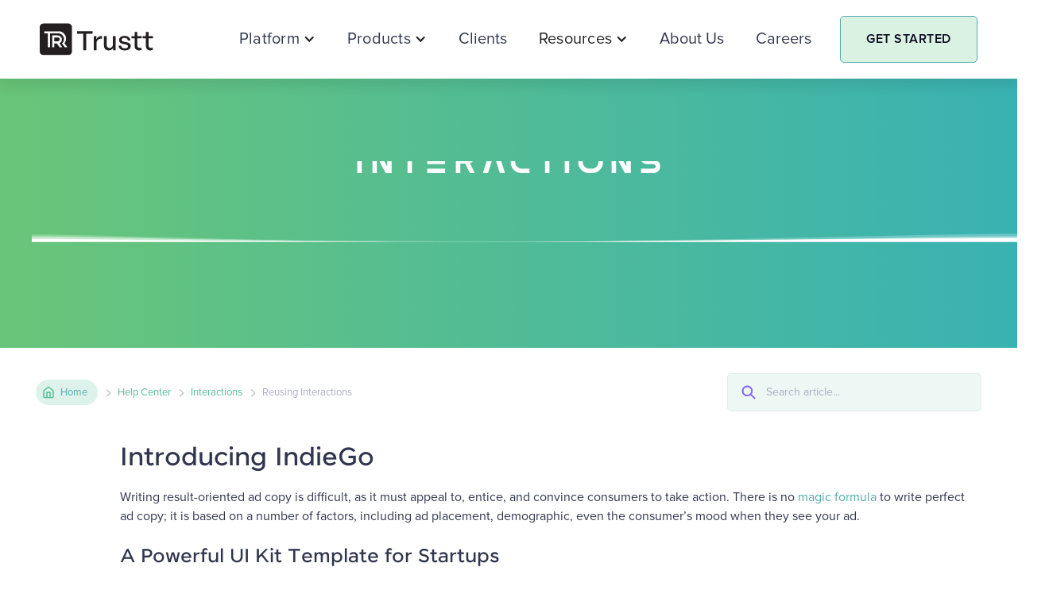

--- FILE ---
content_type: text/html; charset=utf-8
request_url: https://www.trustt.com/help-article/reusing-interactions
body_size: 7069
content:
<!DOCTYPE html><!-- Last Published: Mon Nov 17 2025 12:13:08 GMT+0000 (Coordinated Universal Time) --><html data-wf-domain="www.trustt.com" data-wf-page="65d6f20104defdbfb458b7da" data-wf-site="6384a9702b60d2c528b6747b" data-wf-collection="65d6f20104defdbfb458b80f" data-wf-item-slug="reusing-interactions"><head><meta charset="utf-8"/><title>IndieGo Help Center: Reusing interactions</title><meta content="IndieGo Help Center: Reusing interactions" property="og:title"/><meta content="IndieGo Help Center: Reusing interactions" property="twitter:title"/><meta content="width=device-width, initial-scale=1" name="viewport"/><link href="https://cdn.prod.website-files.com/6384a9702b60d2c528b6747b/css/trustt.webflow.shared.9ff36935e.css" rel="stylesheet" type="text/css"/><link href="https://fonts.googleapis.com" rel="preconnect"/><link href="https://fonts.gstatic.com" rel="preconnect" crossorigin="anonymous"/><script src="https://ajax.googleapis.com/ajax/libs/webfont/1.6.26/webfont.js" type="text/javascript"></script><script type="text/javascript">WebFont.load({  google: {    families: ["Montserrat:100,100italic,200,200italic,300,300italic,400,400italic,500,500italic,600,600italic,700,700italic,800,800italic,900,900italic","Fira Sans:regular,500,600,700","Roboto:regular,500,700","Source Sans Pro:regular","Poppins:300,regular,500,600,700,800","EB Garamond:regular,500,600,700,800,italic,500italic,600italic,700italic,800italic"]  }});</script><script type="text/javascript">!function(o,c){var n=c.documentElement,t=" w-mod-";n.className+=t+"js",("ontouchstart"in o||o.DocumentTouch&&c instanceof DocumentTouch)&&(n.className+=t+"touch")}(window,document);</script><link href="https://cdn.prod.website-files.com/6384a9702b60d2c528b6747b/63f347cedd42ad27c57820ad_NFav.png" rel="shortcut icon" type="image/x-icon"/><link href="https://cdn.prod.website-files.com/6384a9702b60d2c528b6747b/63f347d1cdf34e39c5c43ff9_NWebC.png" rel="apple-touch-icon"/><link href="https://www.trustt.com/help-article/reusing-interactions" rel="canonical"/><script async="" src="https://www.googletagmanager.com/gtag/js?id=G-KHW8CQL3R0"></script><script type="text/javascript">window.dataLayer = window.dataLayer || [];function gtag(){dataLayer.push(arguments);}gtag('js', new Date());gtag('config', 'G-KHW8CQL3R0', {'anonymize_ip': true, 'optimize_id': 'OPT-PT6J587'});</script><!-- Google Tag Manager -->
<script>(function(w,d,s,l,i){w[l]=w[l]||[];w[l].push({'gtm.start':
new Date().getTime(),event:'gtm.js'});var f=d.getElementsByTagName(s)[0],
j=d.createElement(s),dl=l!='dataLayer'?'&l='+l:'';j.async=true;j.src=
'https://www.googletagmanager.com/gtm.js?id='+i+dl;f.parentNode.insertBefore(j,f);
})(window,document,'script','dataLayer','GTM-WVN9J5K');</script>
<!-- End Google Tag Manager -->
<style>
  #modal{ display:none !important;}  
  .contact-form-wrapper .hs-input {  width: calc(100% - 10px); }
  .contact-form-wrapper .hs-form-field{width: 100% !important;}  
   .contact-form-wrapper .inputs-list { list-style:none; padding-left:0}
  .contact-form-wrapper .inputs-list li.hs-form-checkbox .hs-input { width: auto !important;}
  .contact-form-wrapper ul.inputs-list li.hs-form-checkbox {width: 48%; display: inline-block;}
  .contact-form-wrapper   label.hs-error-msg.hs-main-font-element {  color: var(--gradient-2-dark); margin-top: -30px;}
  .contact-form-wrapper .inputs-list li.hs-form-checkbox span{ position: relative;   top: -3px; }  
  
</style>


<meta name="robots" content="noindex"></head><body><div data-animation="default" class="navbarn w-nav" data-easing2="ease" data-easing="ease" data-collapse="medium" data-w-id="f10fa40a-06c7-5770-236f-9a895b3f8f1d" role="banner" data-duration="400" id="Nav"><div class="wrapper-2 nav-bar-wrapper"><a href="/" class="brand-2 w-nav-brand"><img width="144" alt="" src="https://cdn.prod.website-files.com/6384a9702b60d2c528b6747b/63f346d6c736fa3237513a13_Nnav.svg" loading="lazy" class="image"/></a><div class="navigation-2"><div class="menu-button-3 w-clearfix w-nav-button"><div class="menu-icon"><div class="menu-icon-line-top-2 dark"></div><div class="menu-icon-line-middle-2 dark"></div><div class="menu-icon-line-bottom-2 dark"></div></div></div><nav role="navigation" class="nav-menu-wrapper w-nav-menu"><ul role="list" class="nav-menun w-list-unstyled"><li class="nav-items"><div data-delay="0" data-hover="true" class="nav-dropdown-item w-dropdown"><div class="nav-dropdown-toggle w-dropdown-toggle"><div class="nav-dropdown-iconn w-icon-dropdown-toggle"></div><a href="/platform" class="nav-links"> Platform</a></div><nav class="nav-dropdown-list w-dropdown-list"><a href="/trustt-ai" class="dropdown-link-n w-dropdown-link">Trustt AI</a><a href="/digital-lending" class="dropdown-link-n w-dropdown-link">Digital Lending</a><a href="/digital-distribution" class="dropdown-link-n w-dropdown-link">Digital Distribution</a><a href="/digital-identity" class="dropdown-link-n w-dropdown-link">Digital Identity</a></nav></div></li><li class="nav-items"><div data-delay="0" data-hover="true" class="nav-dropdown-item w-dropdown"><div class="nav-dropdown-toggle w-dropdown-toggle"><div class="nav-dropdown-iconn w-icon-dropdown-toggle"></div><a href="https://www.trustt.com/products" class="nav-links"> Products</a></div><nav class="nav-dropdown-list w-dropdown-list"><a href="/los" class="dropdown-link-n w-dropdown-link">LOS</a><a href="/lms" class="dropdown-link-n w-dropdown-link">LMS</a><a href="/collection" class="dropdown-link-n w-dropdown-link">Collection</a><a href="/identity" class="dropdown-link-n w-dropdown-link">Identity</a><a href="/apis" class="dropdown-link-n w-dropdown-link">APIs</a><a href="/low-code" class="dropdown-link-n w-dropdown-link">LowCode</a><a href="/lowcode" class="dropdown-link-n w-dropdown-link">BRE</a><a href="/workflow" class="dropdown-link-n w-dropdown-link">Workflow</a><a href="/analytics" class="dropdown-link-n w-dropdown-link">Analytics</a></nav></div></li><li class="nav-items"><a href="/clients-partners" class="nav-links">Clients</a></li><li class="nav-items"><div data-delay="0" data-hover="true" class="nav-dropdown-item w-dropdown"><div class="nav-dropdown-toggle w-dropdown-toggle"><div class="nav-dropdown-iconn w-icon-dropdown-toggle"></div><div>Resources</div></div><nav class="nav-dropdown-list w-dropdown-list"><a href="/blog" class="dropdown-link-n w-dropdown-link">Blogs</a><a href="/press" class="dropdown-link-n w-dropdown-link">Press</a><a href="/investors" class="dropdown-link-n w-dropdown-link">Investors</a></nav></div></li><li class="nav-items-copy"><a href="/about-us" class="nav-links">About Us</a></li><li class="nav-items"><a href="/careers" class="nav-links">Careers</a></li><li class="mobile-margin-top-10"><a href="/contact-us" class="button-primary_dark nav-bar w-inline-block"><div class="button-text-wrapper"><div data-w-id="fbbf4bad-6f2f-7398-9c23-fc8cdeb98f88">Get StaRTED</div></div></a></li></ul></nav></div></div><div class="nav-shadow-bg"></div></div><div class="page-wrapper"><div class="section top-section"><div class="wrapper"><div class="intro no-margin-bottom"><div class="title dark-bg">Interactions</div><h1 class="capitalized no-margin">Reusing interactions</h1></div></div><img src="https://cdn.prod.website-files.com/6384a9702b60d2c528b6747b/6384a9702b60d26613b67657_wave-bottom.svg" alt="" class="wave-bottom"/><div class="bg-elements"><div class="dots"></div><img src="https://cdn.prod.website-files.com/6384a9702b60d2c528b6747b/6384a9702b60d28b19b67647_circle-white.svg" alt="" class="circle-small"/><img src="https://cdn.prod.website-files.com/6384a9702b60d2c528b6747b/6384a9702b60d28b19b67647_circle-white.svg" alt="" class="circle-big"/></div></div><div id="FAQ-Top" class="section no-padding"><div class="wrapper"><div class="breadcrumbs"><a href="/blog" class="home-button w-inline-block"><div class="home-button-text">Home</div></a><div class="breadcrumbs-arrow"></div><a href="/help-center" class="breadcrumbs-link">Help Center</a><div class="breadcrumbs-arrow"></div><a href="/help-category/interactions" class="breadcrumbs-link">Interactions</a><div class="breadcrumbs-arrow"></div><div>Reusing interactions</div><form action="/search" class="help-mini-form w-form"><input class="help-mini-input w-input" maxlength="256" name="query" placeholder="Search article..." type="search" id="search" required=""/><input type="submit" class="help-mini-button w-button" value=" "/></form></div></div></div><div class="section"><div class="wrapper"><div class="sidebar-grid"><div id="w-node-ea006c73-a46f-cedf-40aa-a2106924f89c-b458b7da" class="help-article margin-left w-richtext"><h2>Introducing IndieGo</h2><p>Writing result-oriented ad copy is difficult, as it must appeal to, entice, and convince consumers to take action. There is no <a href="https://webflow.com/templates/designers/sergey-azovskiy" target="_blank">magic formula</a> to write perfect ad copy; it is based on a number of factors, including ad placement, demographic, even the consumer’s mood when they see your ad. </p><h3>A Powerful UI Kit Template for Startups</h3><p>So how is any writer supposed to pen a stunning piece of advertising copy — copy that sizzles and sells? The following tips will jumpstart your creative thinking and help you write a better ad. Consumers are inundated with ads, so it’s vital that your ad catches the eye and immediately grabs interest. </p><figure style="max-width:2000pxpx" class="w-richtext-align-fullwidth w-richtext-figure-type-image"><div><img src="https://cdn.prod.website-files.com/6384a9702b60d28fdbb674ac/6384a9702b60d2e258b67654_chen-zo-1NTOQHBRegA-unsplash.jpg" alt=""/></div><figcaption>This is a free photo from <a href="https://unsplash.com" target="_blank">Unsplash</a></figcaption></figure><p>You could do this with a headline or slogan (such as VW’s “Drivers Wanted” campaign), color or layout (Target’s new colorful, simple ads are a testimony to this) or illustration (such as the Red Bull characters or Zoloft’s depressed ball and his ladybug friend).  All good advertising copy is comprised of the same basic elements. </p><h3>Simple &amp; Beautiful</h3><p>How you write your advertising copy will be based on where you will place your ad. If it’s a billboard ad, you’ll need a super catchy headline and simple design due to the speed at which people will pass. Online ads are similar; consumers are so inundated with Internet advertising that your ad must be quick and catchy. </p><blockquote>Writing result-oriented ad copy is difficult, as it must appeal to, entice, and convince consumers to take action. There is no magic formula to write perfect ad copy.</blockquote><p>What would the consumer gain by using your product or service? This could be tangible, like a free gift; prestige, power or fame. But remember: you must be able to make good on that promise, so don’t offer anything unreasonable.</p><h5>Template Features:</h5><ul role="list"><li>Beautifully Designed</li><li>Fully Responsive</li><li>CMS Content</li><li>Smooth Interactions</li></ul><p>Magazine advertising is the most versatile, but this is solely dependent on the size of your ad and how many other ads compete with yours. </p><h4>A Perfect Template for Your Startup</h4><p>Grabbing the consumer’s attention isn’t enough; you have to keep that attention for at least a few seconds. This is where your benefits come into play or a product description that sets your offer apart from the others.</p><h6>TEMPLATE FEATURES:</h6><ol role="list"><li>Beautifully Designed</li><li>Fully Responsive</li><li>CMS Content</li><li>Smooth Interactions</li></ol><p>If you have a full page ad, feel free to experiment; more page space gives you more creative space. If the ad is tiny, you’ll need to keep things as simple as possible.</p></div><div id="w-node-_7db279e4-fcac-80b5-19eb-6e1e9026cccf-b458b7da" class="sidebar"><div class="blog-listing-meta-content-wrapper"><h6 class="sidebar-heading">Related Articles</h6><div class="w-dyn-list"><div role="list" class="sidebar-articles w-dyn-items"><div role="listitem" class="w-dyn-item"><a href="/help-article/interpolation-easing-and-smoothing" class="related-article-link w-inline-block"><div class="article-icon sidebar-icon"><div class="article-text-icon w-condition-invisible"></div><div class="article-video-icon"></div></div><div>Interpolation, easing, and smoothing</div></a></div><div role="listitem" class="w-dyn-item"><a href="/help-article/intro-to-interactions" class="related-article-link w-inline-block"><div class="article-icon sidebar-icon"><div class="article-text-icon"></div><div class="article-video-icon w-condition-invisible"></div></div><div>Intro to Interactions</div></a></div><div role="listitem" class="w-dyn-item"><a href="/help-article/quick-effects" class="related-article-link w-inline-block"><div class="article-icon sidebar-icon"><div class="article-text-icon w-condition-invisible"></div><div class="article-video-icon"></div></div><div>Quick effects</div></a></div><div role="listitem" class="w-dyn-item"><a href="/help-article/triggers-and-animations" class="related-article-link w-inline-block"><div class="article-icon sidebar-icon"><div class="article-text-icon"></div><div class="article-video-icon w-condition-invisible"></div></div><div>Triggers and animations</div></a></div><div role="listitem" class="w-dyn-item"><a href="/help-article/reveal-elements-on-scroll" class="related-article-link w-inline-block"><div class="article-icon sidebar-icon"><div class="article-text-icon"></div><div class="article-video-icon w-condition-invisible"></div></div><div>Reveal elements on scroll</div></a></div></div></div></div><div class="blog-listing-meta-content-wrapper"><div class="sidebar-promo"><div class="sidebar-promo-info"><div class="icon-box big"><img src="https://cdn.prod.website-files.com/6384a9702b60d2c528b6747b/6384a9702b60d228fbb67632_help-circle-color.svg" alt="" class="icon-full-width"/></div><h3>Explore the Popular Questions</h3><a href="#" class="button white full-width w-button">Go to FAQ Page</a></div><div class="sidebar-promo-dots"></div><img src="https://cdn.prod.website-files.com/6384a9702b60d2c528b6747b/6384a9702b60d28b19b67647_circle-white.svg" alt="" class="sidebar-promo-circle"/></div></div><div class="blog-listing-meta-content-wrapper sticky"><a href="#" class="sidebar-video w-inline-block w-lightbox"><div class="play-button"></div><script type="application/json" class="w-json">{
  "items": [],
  "group": ""
}</script></a><div class="sidebar-video-header"><h4 class="no-margin">Watch Video Tour</h4><div class="sidebar-video-time">3:15</div></div><div class="text-grey">A successful marketing plan relies heavily on the pulling-power of advertising copy.</div></div></div></div></div></div><div class="section haze"><div class="wrapper"><div class="intro margin-bottom"><div data-w-id="3aacb741-218a-171e-c785-c8e6275c8006" style="opacity:0" class="title">in this category</div><h2 data-w-id="3aacb741-218a-171e-c785-c8e6275c8008" style="opacity:0">You might be interested</h2></div><div class="w-dyn-list"><div data-w-id="411cb8b5-61e1-f58a-a463-4c04936f234b" style="opacity:0" role="list" class="article-list w-dyn-items"><div id="w-node-_411cb8b5-61e1-f58a-a463-4c04936f234c-b458b7da" role="listitem" class="w-dyn-item"><a href="/help-article/interpolation-easing-and-smoothing" class="article-link w-inline-block"><div class="article-icon"><div class="article-text-icon w-condition-invisible"></div><div class="article-video-icon"></div></div><div class="article-link-text">Interpolation, easing, and smoothing</div></a></div><div id="w-node-_411cb8b5-61e1-f58a-a463-4c04936f234c-b458b7da" role="listitem" class="w-dyn-item"><a href="/help-article/intro-to-interactions" class="article-link w-inline-block"><div class="article-icon"><div class="article-text-icon"></div><div class="article-video-icon w-condition-invisible"></div></div><div class="article-link-text">Intro to Interactions</div></a></div><div id="w-node-_411cb8b5-61e1-f58a-a463-4c04936f234c-b458b7da" role="listitem" class="w-dyn-item"><a href="/help-article/quick-effects" class="article-link w-inline-block"><div class="article-icon"><div class="article-text-icon w-condition-invisible"></div><div class="article-video-icon"></div></div><div class="article-link-text">Quick effects</div></a></div><div id="w-node-_411cb8b5-61e1-f58a-a463-4c04936f234c-b458b7da" role="listitem" class="w-dyn-item"><a href="/help-article/reveal-elements-on-scroll" class="article-link w-inline-block"><div class="article-icon"><div class="article-text-icon"></div><div class="article-video-icon w-condition-invisible"></div></div><div class="article-link-text">Reveal elements on scroll</div></a></div><div id="w-node-_411cb8b5-61e1-f58a-a463-4c04936f234c-b458b7da" role="listitem" class="w-dyn-item"><a href="/help-article/triggers-and-animations" class="article-link w-inline-block"><div class="article-icon"><div class="article-text-icon"></div><div class="article-video-icon w-condition-invisible"></div></div><div class="article-link-text">Triggers and animations</div></a></div></div></div></div></div></div><footer class="sectionwp footer"><div class="wrappern"><div class="w-layout-grid footer-grid-wp"><div id="w-node-_8203874d-2d9b-3ab1-823a-edf14d1586b7-4d1586b4" class="footer-brand-wrapper"><a href="/" class="brand-2 w-nav-brand"><img src="https://cdn.prod.website-files.com/6384a9702b60d2c528b6747b/63f346f2950c48a72cffa656_NFooter.png" loading="lazy" width="149" alt=""/></a></div><div id="w-node-_8203874d-2d9b-3ab1-823a-edf14d1586ba-4d1586b4" class="w-layout-grid footer-links-grid"><div id="w-node-_8203874d-2d9b-3ab1-823a-edf14d1586d0-4d1586b4" class="footer-link-wrapper"><div id="w-node-_8203874d-2d9b-3ab1-823a-edf14d1586d1-4d1586b4" class="display-subheading-small">PLATFORM</div><a href="https://www.trustt.com/trustt-gpt" class="footer-link-wp first">Trustt AI </a><a href="https://www.trustt.com/products#Lend" class="footer-link-wp">Digital Lending</a><a href="https://www.trustt.com/products#Distribute" class="footer-link-wp">Digital Distribution</a><a href="https://www.trustt.com/products#Verify" class="footer-link-wp">Digital Identity</a></div><div id="w-node-_8203874d-2d9b-3ab1-823a-edf14d1586bb-4d1586b4" class="footer-link-wrapper"><div id="w-node-_8203874d-2d9b-3ab1-823a-edf14d1586bc-4d1586b4" class="display-subheading-small">PRODUCTS</div><a href="https://www.trustt.com/platform#LOS" class="footer-link-wp first">LOS</a><a href="https://www.trustt.com/platform#LMS" class="footer-link-wp">LMS</a><a href="https://www.trustt.com/platform#Collection" class="footer-link-wp">Collection</a><a href="https://www.trustt.com/platform#Identity" class="footer-link-wp">Identity</a><a href="https://www.trustt.com/platform#API" class="footer-link-wp">APIs</a><a href="https://www.trustt.com/platform#BRE" class="footer-link-wp">BRE</a><a href="https://www.trustt.com/platform#LowCode" class="footer-link-wp">Low-Code</a><a href="https://www.trustt.com/platform#Workflow" class="footer-link-wp">Workflow</a><a href="https://www.trustt.com/platform#Analytics" class="footer-link-wp">Analytics</a></div><div id="w-node-_8203874d-2d9b-3ab1-823a-edf14d1586dd-4d1586b4" class="footer-link-wrapper"><div id="w-node-_8203874d-2d9b-3ab1-823a-edf14d1586de-4d1586b4" class="display-subheading-small">OTHER LINKS</div><a href="/about-us" class="footer-link-wp first">About Us</a><a href="/careers" class="footer-link-wp">Careers</a><a href="/contact-us" class="footer-link-wp">Contact Us</a><a href="/privacy-policy" class="footer-link-wp">Privacy Policy</a><div class="social-icons-small"><a href="https://www.facebook.com/Trustt.Technology/" target="_blank" class="social-link-small-2 w-inline-block"><img src="https://cdn.prod.website-files.com/6384a9702b60d2c528b6747b/63b84f9a4f56a26a4f646222_FB.svg" width="48" alt=""/></a><a href="https://twitter.com/TrusttTweets" target="_blank" class="social-link-small-2 w-inline-block"><img src="https://cdn.prod.website-files.com/6384a9702b60d2c528b6747b/63b84f9b9a68cc12407f4eac_Twit.svg" alt=""/></a><a href="https://www.linkedin.com/company/trustt-tribe" target="_blank" class="social-link-small-2 w-inline-block"><img src="https://cdn.prod.website-files.com/6384a9702b60d2c528b6747b/63becacb174a0b1e6f63fcd1_LI.svg" alt=""/></a><a href="https://www.youtube.com/@trustt_studio" target="_blank" class="social-link-small-2 w-inline-block"><img src="https://cdn.prod.website-files.com/6384a9702b60d2c528b6747b/644b77e86cfcda0f26fe4715_youtube-cricle.svg" alt="" height="Auto"/></a><a href="mailto:sales@trustt.com?subject=Welcome%20to%20Trustt" target="_blank" class="social-link-small-2 w-inline-block"><img src="https://cdn.prod.website-files.com/6384a9702b60d2c528b6747b/663087b4308115fcaf092562_email-circle.png" alt="" height="Auto"/></a></div></div></div></div></div><div class="footer-copyright-wrapper"><div class="text-b2">© Copyright 2023 Trustt  |  All Rights Reserved</div></div></footer><script src="https://d3e54v103j8qbb.cloudfront.net/js/jquery-3.5.1.min.dc5e7f18c8.js?site=6384a9702b60d2c528b6747b" type="text/javascript" integrity="sha256-9/aliU8dGd2tb6OSsuzixeV4y/faTqgFtohetphbbj0=" crossorigin="anonymous"></script><script src="https://cdn.prod.website-files.com/6384a9702b60d2c528b6747b/js/webflow.schunk.36b8fb49256177c8.js" type="text/javascript"></script><script src="https://cdn.prod.website-files.com/6384a9702b60d2c528b6747b/js/webflow.schunk.39da0a118b00c209.js" type="text/javascript"></script><script src="https://cdn.prod.website-files.com/6384a9702b60d2c528b6747b/js/webflow.d40ceb3e.5bd12602d3c4a75c.js" type="text/javascript"></script><script type="text/javascript">
  $('form[action^="https://api.novopaybanking.com"]').each(function(i, el) {
    form = $(el);
    form.submit(function(e) {
      // stop the default form submission
      e.preventDefault();

      const $form = $(e.target);
      const formMethod = $form.attr('method'); // Form method (where it submits to)
      const formAction = $form.attr('action'); // Form action (GET/POST)
      const formRedirect = $form.attr('data-redirect'); // Form redirect location
      const formData = $form.serialize(); // Form data
      
      const $submit = $('[type=submit]', $form); // Submit button of form
      const buttonText = $submit.val(); // Original button text
      const buttonWaitingText = $submit.attr('data-wait'); // Waiting button text value

      // Set waiting text
      if (buttonWaitingText) {
        $submit.val(buttonWaitingText); 
      }

      // submit the form via ajax
      $.ajax(formAction, {
        data: formData,
        method: formMethod
      })
      .done((res) => {
        // If form redirect setting set, then use this and prevent any other actions
        if (formRedirect) { window.location = formRedirect; return; }

        $form
          .hide() // optional hiding of form
          .siblings('.w-form-done').show() // Show success
          .siblings('.w-form-fail').hide(); // Hide failure
      })
      .fail((res) => {
        $form
          .siblings('.w-form-done').hide() // Hide success
          .siblings('.w-form-fail').show(); // Show failure
      })
      .always(() => {
        // Reset submit button text
        $submit.val(buttonText);
      });
    });
  });
</script>
<!-- Start of HubSpot Embed Code -->

<!-- End of HubSpot Embed Code -->
</body></html>

--- FILE ---
content_type: text/css
request_url: https://cdn.prod.website-files.com/6384a9702b60d2c528b6747b/css/trustt.webflow.shared.9ff36935e.css
body_size: 32361
content:
html {
  -webkit-text-size-adjust: 100%;
  -ms-text-size-adjust: 100%;
  font-family: sans-serif;
}

body {
  margin: 0;
}

article, aside, details, figcaption, figure, footer, header, hgroup, main, menu, nav, section, summary {
  display: block;
}

audio, canvas, progress, video {
  vertical-align: baseline;
  display: inline-block;
}

audio:not([controls]) {
  height: 0;
  display: none;
}

[hidden], template {
  display: none;
}

a {
  background-color: #0000;
}

a:active, a:hover {
  outline: 0;
}

abbr[title] {
  border-bottom: 1px dotted;
}

b, strong {
  font-weight: bold;
}

dfn {
  font-style: italic;
}

h1 {
  margin: .67em 0;
  font-size: 2em;
}

mark {
  color: #000;
  background: #ff0;
}

small {
  font-size: 80%;
}

sub, sup {
  vertical-align: baseline;
  font-size: 75%;
  line-height: 0;
  position: relative;
}

sup {
  top: -.5em;
}

sub {
  bottom: -.25em;
}

img {
  border: 0;
}

svg:not(:root) {
  overflow: hidden;
}

hr {
  box-sizing: content-box;
  height: 0;
}

pre {
  overflow: auto;
}

code, kbd, pre, samp {
  font-family: monospace;
  font-size: 1em;
}

button, input, optgroup, select, textarea {
  color: inherit;
  font: inherit;
  margin: 0;
}

button {
  overflow: visible;
}

button, select {
  text-transform: none;
}

button, html input[type="button"], input[type="reset"] {
  -webkit-appearance: button;
  cursor: pointer;
}

button[disabled], html input[disabled] {
  cursor: default;
}

button::-moz-focus-inner, input::-moz-focus-inner {
  border: 0;
  padding: 0;
}

input {
  line-height: normal;
}

input[type="checkbox"], input[type="radio"] {
  box-sizing: border-box;
  padding: 0;
}

input[type="number"]::-webkit-inner-spin-button, input[type="number"]::-webkit-outer-spin-button {
  height: auto;
}

input[type="search"] {
  -webkit-appearance: none;
}

input[type="search"]::-webkit-search-cancel-button, input[type="search"]::-webkit-search-decoration {
  -webkit-appearance: none;
}

legend {
  border: 0;
  padding: 0;
}

textarea {
  overflow: auto;
}

optgroup {
  font-weight: bold;
}

table {
  border-collapse: collapse;
  border-spacing: 0;
}

td, th {
  padding: 0;
}

@font-face {
  font-family: webflow-icons;
  src: url("[data-uri]") format("truetype");
  font-weight: normal;
  font-style: normal;
}

[class^="w-icon-"], [class*=" w-icon-"] {
  speak: none;
  font-variant: normal;
  text-transform: none;
  -webkit-font-smoothing: antialiased;
  -moz-osx-font-smoothing: grayscale;
  font-style: normal;
  font-weight: normal;
  line-height: 1;
  font-family: webflow-icons !important;
}

.w-icon-slider-right:before {
  content: "";
}

.w-icon-slider-left:before {
  content: "";
}

.w-icon-nav-menu:before {
  content: "";
}

.w-icon-arrow-down:before, .w-icon-dropdown-toggle:before {
  content: "";
}

.w-icon-file-upload-remove:before {
  content: "";
}

.w-icon-file-upload-icon:before {
  content: "";
}

* {
  box-sizing: border-box;
}

html {
  height: 100%;
}

body {
  color: #333;
  background-color: #fff;
  min-height: 100%;
  margin: 0;
  font-family: Arial, sans-serif;
  font-size: 14px;
  line-height: 20px;
}

img {
  vertical-align: middle;
  max-width: 100%;
  display: inline-block;
}

html.w-mod-touch * {
  background-attachment: scroll !important;
}

.w-block {
  display: block;
}

.w-inline-block {
  max-width: 100%;
  display: inline-block;
}

.w-clearfix:before, .w-clearfix:after {
  content: " ";
  grid-area: 1 / 1 / 2 / 2;
  display: table;
}

.w-clearfix:after {
  clear: both;
}

.w-hidden {
  display: none;
}

.w-button {
  color: #fff;
  line-height: inherit;
  cursor: pointer;
  background-color: #3898ec;
  border: 0;
  border-radius: 0;
  padding: 9px 15px;
  text-decoration: none;
  display: inline-block;
}

input.w-button {
  -webkit-appearance: button;
}

html[data-w-dynpage] [data-w-cloak] {
  color: #0000 !important;
}

.w-code-block {
  margin: unset;
}

pre.w-code-block code {
  all: inherit;
}

.w-optimization {
  display: contents;
}

.w-webflow-badge, .w-webflow-badge > img {
  box-sizing: unset;
  width: unset;
  height: unset;
  max-height: unset;
  max-width: unset;
  min-height: unset;
  min-width: unset;
  margin: unset;
  padding: unset;
  float: unset;
  clear: unset;
  border: unset;
  border-radius: unset;
  background: unset;
  background-image: unset;
  background-position: unset;
  background-size: unset;
  background-repeat: unset;
  background-origin: unset;
  background-clip: unset;
  background-attachment: unset;
  background-color: unset;
  box-shadow: unset;
  transform: unset;
  direction: unset;
  font-family: unset;
  font-weight: unset;
  color: unset;
  font-size: unset;
  line-height: unset;
  font-style: unset;
  font-variant: unset;
  text-align: unset;
  letter-spacing: unset;
  -webkit-text-decoration: unset;
  text-decoration: unset;
  text-indent: unset;
  text-transform: unset;
  list-style-type: unset;
  text-shadow: unset;
  vertical-align: unset;
  cursor: unset;
  white-space: unset;
  word-break: unset;
  word-spacing: unset;
  word-wrap: unset;
  transition: unset;
}

.w-webflow-badge {
  white-space: nowrap;
  cursor: pointer;
  box-shadow: 0 0 0 1px #0000001a, 0 1px 3px #0000001a;
  visibility: visible !important;
  opacity: 1 !important;
  z-index: 2147483647 !important;
  color: #aaadb0 !important;
  overflow: unset !important;
  background-color: #fff !important;
  border-radius: 3px !important;
  width: auto !important;
  height: auto !important;
  margin: 0 !important;
  padding: 6px !important;
  font-size: 12px !important;
  line-height: 14px !important;
  text-decoration: none !important;
  display: inline-block !important;
  position: fixed !important;
  inset: auto 12px 12px auto !important;
  transform: none !important;
}

.w-webflow-badge > img {
  position: unset;
  visibility: unset !important;
  opacity: 1 !important;
  vertical-align: middle !important;
  display: inline-block !important;
}

h1, h2, h3, h4, h5, h6 {
  margin-bottom: 10px;
  font-weight: bold;
}

h1 {
  margin-top: 20px;
  font-size: 38px;
  line-height: 44px;
}

h2 {
  margin-top: 20px;
  font-size: 32px;
  line-height: 36px;
}

h3 {
  margin-top: 20px;
  font-size: 24px;
  line-height: 30px;
}

h4 {
  margin-top: 10px;
  font-size: 18px;
  line-height: 24px;
}

h5 {
  margin-top: 10px;
  font-size: 14px;
  line-height: 20px;
}

h6 {
  margin-top: 10px;
  font-size: 12px;
  line-height: 18px;
}

p {
  margin-top: 0;
  margin-bottom: 10px;
}

blockquote {
  border-left: 5px solid #e2e2e2;
  margin: 0 0 10px;
  padding: 10px 20px;
  font-size: 18px;
  line-height: 22px;
}

figure {
  margin: 0 0 10px;
}

figcaption {
  text-align: center;
  margin-top: 5px;
}

ul, ol {
  margin-top: 0;
  margin-bottom: 10px;
  padding-left: 40px;
}

.w-list-unstyled {
  padding-left: 0;
  list-style: none;
}

.w-embed:before, .w-embed:after {
  content: " ";
  grid-area: 1 / 1 / 2 / 2;
  display: table;
}

.w-embed:after {
  clear: both;
}

.w-video {
  width: 100%;
  padding: 0;
  position: relative;
}

.w-video iframe, .w-video object, .w-video embed {
  border: none;
  width: 100%;
  height: 100%;
  position: absolute;
  top: 0;
  left: 0;
}

fieldset {
  border: 0;
  margin: 0;
  padding: 0;
}

button, [type="button"], [type="reset"] {
  cursor: pointer;
  -webkit-appearance: button;
  border: 0;
}

.w-form {
  margin: 0 0 15px;
}

.w-form-done {
  text-align: center;
  background-color: #ddd;
  padding: 20px;
  display: none;
}

.w-form-fail {
  background-color: #ffdede;
  margin-top: 10px;
  padding: 10px;
  display: none;
}

label {
  margin-bottom: 5px;
  font-weight: bold;
  display: block;
}

.w-input, .w-select {
  color: #333;
  vertical-align: middle;
  background-color: #fff;
  border: 1px solid #ccc;
  width: 100%;
  height: 38px;
  margin-bottom: 10px;
  padding: 8px 12px;
  font-size: 14px;
  line-height: 1.42857;
  display: block;
}

.w-input::placeholder, .w-select::placeholder {
  color: #999;
}

.w-input:focus, .w-select:focus {
  border-color: #3898ec;
  outline: 0;
}

.w-input[disabled], .w-select[disabled], .w-input[readonly], .w-select[readonly], fieldset[disabled] .w-input, fieldset[disabled] .w-select {
  cursor: not-allowed;
}

.w-input[disabled]:not(.w-input-disabled), .w-select[disabled]:not(.w-input-disabled), .w-input[readonly], .w-select[readonly], fieldset[disabled]:not(.w-input-disabled) .w-input, fieldset[disabled]:not(.w-input-disabled) .w-select {
  background-color: #eee;
}

textarea.w-input, textarea.w-select {
  height: auto;
}

.w-select {
  background-color: #f3f3f3;
}

.w-select[multiple] {
  height: auto;
}

.w-form-label {
  cursor: pointer;
  margin-bottom: 0;
  font-weight: normal;
  display: inline-block;
}

.w-radio {
  margin-bottom: 5px;
  padding-left: 20px;
  display: block;
}

.w-radio:before, .w-radio:after {
  content: " ";
  grid-area: 1 / 1 / 2 / 2;
  display: table;
}

.w-radio:after {
  clear: both;
}

.w-radio-input {
  float: left;
  margin: 3px 0 0 -20px;
  line-height: normal;
}

.w-file-upload {
  margin-bottom: 10px;
  display: block;
}

.w-file-upload-input {
  opacity: 0;
  z-index: -100;
  width: .1px;
  height: .1px;
  position: absolute;
  overflow: hidden;
}

.w-file-upload-default, .w-file-upload-uploading, .w-file-upload-success {
  color: #333;
  display: inline-block;
}

.w-file-upload-error {
  margin-top: 10px;
  display: block;
}

.w-file-upload-default.w-hidden, .w-file-upload-uploading.w-hidden, .w-file-upload-error.w-hidden, .w-file-upload-success.w-hidden {
  display: none;
}

.w-file-upload-uploading-btn {
  cursor: pointer;
  background-color: #fafafa;
  border: 1px solid #ccc;
  margin: 0;
  padding: 8px 12px;
  font-size: 14px;
  font-weight: normal;
  display: flex;
}

.w-file-upload-file {
  background-color: #fafafa;
  border: 1px solid #ccc;
  flex-grow: 1;
  justify-content: space-between;
  margin: 0;
  padding: 8px 9px 8px 11px;
  display: flex;
}

.w-file-upload-file-name {
  font-size: 14px;
  font-weight: normal;
  display: block;
}

.w-file-remove-link {
  cursor: pointer;
  width: auto;
  height: auto;
  margin-top: 3px;
  margin-left: 10px;
  padding: 3px;
  display: block;
}

.w-icon-file-upload-remove {
  margin: auto;
  font-size: 10px;
}

.w-file-upload-error-msg {
  color: #ea384c;
  padding: 2px 0;
  display: inline-block;
}

.w-file-upload-info {
  padding: 0 12px;
  line-height: 38px;
  display: inline-block;
}

.w-file-upload-label {
  cursor: pointer;
  background-color: #fafafa;
  border: 1px solid #ccc;
  margin: 0;
  padding: 8px 12px;
  font-size: 14px;
  font-weight: normal;
  display: inline-block;
}

.w-icon-file-upload-icon, .w-icon-file-upload-uploading {
  width: 20px;
  margin-right: 8px;
  display: inline-block;
}

.w-icon-file-upload-uploading {
  height: 20px;
}

.w-container {
  max-width: 940px;
  margin-left: auto;
  margin-right: auto;
}

.w-container:before, .w-container:after {
  content: " ";
  grid-area: 1 / 1 / 2 / 2;
  display: table;
}

.w-container:after {
  clear: both;
}

.w-container .w-row {
  margin-left: -10px;
  margin-right: -10px;
}

.w-row:before, .w-row:after {
  content: " ";
  grid-area: 1 / 1 / 2 / 2;
  display: table;
}

.w-row:after {
  clear: both;
}

.w-row .w-row {
  margin-left: 0;
  margin-right: 0;
}

.w-col {
  float: left;
  width: 100%;
  min-height: 1px;
  padding-left: 10px;
  padding-right: 10px;
  position: relative;
}

.w-col .w-col {
  padding-left: 0;
  padding-right: 0;
}

.w-col-1 {
  width: 8.33333%;
}

.w-col-2 {
  width: 16.6667%;
}

.w-col-3 {
  width: 25%;
}

.w-col-4 {
  width: 33.3333%;
}

.w-col-5 {
  width: 41.6667%;
}

.w-col-6 {
  width: 50%;
}

.w-col-7 {
  width: 58.3333%;
}

.w-col-8 {
  width: 66.6667%;
}

.w-col-9 {
  width: 75%;
}

.w-col-10 {
  width: 83.3333%;
}

.w-col-11 {
  width: 91.6667%;
}

.w-col-12 {
  width: 100%;
}

.w-hidden-main {
  display: none !important;
}

@media screen and (max-width: 991px) {
  .w-container {
    max-width: 728px;
  }

  .w-hidden-main {
    display: inherit !important;
  }

  .w-hidden-medium {
    display: none !important;
  }

  .w-col-medium-1 {
    width: 8.33333%;
  }

  .w-col-medium-2 {
    width: 16.6667%;
  }

  .w-col-medium-3 {
    width: 25%;
  }

  .w-col-medium-4 {
    width: 33.3333%;
  }

  .w-col-medium-5 {
    width: 41.6667%;
  }

  .w-col-medium-6 {
    width: 50%;
  }

  .w-col-medium-7 {
    width: 58.3333%;
  }

  .w-col-medium-8 {
    width: 66.6667%;
  }

  .w-col-medium-9 {
    width: 75%;
  }

  .w-col-medium-10 {
    width: 83.3333%;
  }

  .w-col-medium-11 {
    width: 91.6667%;
  }

  .w-col-medium-12 {
    width: 100%;
  }

  .w-col-stack {
    width: 100%;
    left: auto;
    right: auto;
  }
}

@media screen and (max-width: 767px) {
  .w-hidden-main, .w-hidden-medium {
    display: inherit !important;
  }

  .w-hidden-small {
    display: none !important;
  }

  .w-row, .w-container .w-row {
    margin-left: 0;
    margin-right: 0;
  }

  .w-col {
    width: 100%;
    left: auto;
    right: auto;
  }

  .w-col-small-1 {
    width: 8.33333%;
  }

  .w-col-small-2 {
    width: 16.6667%;
  }

  .w-col-small-3 {
    width: 25%;
  }

  .w-col-small-4 {
    width: 33.3333%;
  }

  .w-col-small-5 {
    width: 41.6667%;
  }

  .w-col-small-6 {
    width: 50%;
  }

  .w-col-small-7 {
    width: 58.3333%;
  }

  .w-col-small-8 {
    width: 66.6667%;
  }

  .w-col-small-9 {
    width: 75%;
  }

  .w-col-small-10 {
    width: 83.3333%;
  }

  .w-col-small-11 {
    width: 91.6667%;
  }

  .w-col-small-12 {
    width: 100%;
  }
}

@media screen and (max-width: 479px) {
  .w-container {
    max-width: none;
  }

  .w-hidden-main, .w-hidden-medium, .w-hidden-small {
    display: inherit !important;
  }

  .w-hidden-tiny {
    display: none !important;
  }

  .w-col {
    width: 100%;
  }

  .w-col-tiny-1 {
    width: 8.33333%;
  }

  .w-col-tiny-2 {
    width: 16.6667%;
  }

  .w-col-tiny-3 {
    width: 25%;
  }

  .w-col-tiny-4 {
    width: 33.3333%;
  }

  .w-col-tiny-5 {
    width: 41.6667%;
  }

  .w-col-tiny-6 {
    width: 50%;
  }

  .w-col-tiny-7 {
    width: 58.3333%;
  }

  .w-col-tiny-8 {
    width: 66.6667%;
  }

  .w-col-tiny-9 {
    width: 75%;
  }

  .w-col-tiny-10 {
    width: 83.3333%;
  }

  .w-col-tiny-11 {
    width: 91.6667%;
  }

  .w-col-tiny-12 {
    width: 100%;
  }
}

.w-widget {
  position: relative;
}

.w-widget-map {
  width: 100%;
  height: 400px;
}

.w-widget-map label {
  width: auto;
  display: inline;
}

.w-widget-map img {
  max-width: inherit;
}

.w-widget-map .gm-style-iw {
  text-align: center;
}

.w-widget-map .gm-style-iw > button {
  display: none !important;
}

.w-widget-twitter {
  overflow: hidden;
}

.w-widget-twitter-count-shim {
  vertical-align: top;
  text-align: center;
  background: #fff;
  border: 1px solid #758696;
  border-radius: 3px;
  width: 28px;
  height: 20px;
  display: inline-block;
  position: relative;
}

.w-widget-twitter-count-shim * {
  pointer-events: none;
  -webkit-user-select: none;
  user-select: none;
}

.w-widget-twitter-count-shim .w-widget-twitter-count-inner {
  text-align: center;
  color: #999;
  font-family: serif;
  font-size: 15px;
  line-height: 12px;
  position: relative;
}

.w-widget-twitter-count-shim .w-widget-twitter-count-clear {
  display: block;
  position: relative;
}

.w-widget-twitter-count-shim.w--large {
  width: 36px;
  height: 28px;
}

.w-widget-twitter-count-shim.w--large .w-widget-twitter-count-inner {
  font-size: 18px;
  line-height: 18px;
}

.w-widget-twitter-count-shim:not(.w--vertical) {
  margin-left: 5px;
  margin-right: 8px;
}

.w-widget-twitter-count-shim:not(.w--vertical).w--large {
  margin-left: 6px;
}

.w-widget-twitter-count-shim:not(.w--vertical):before, .w-widget-twitter-count-shim:not(.w--vertical):after {
  content: " ";
  pointer-events: none;
  border: solid #0000;
  width: 0;
  height: 0;
  position: absolute;
  top: 50%;
  left: 0;
}

.w-widget-twitter-count-shim:not(.w--vertical):before {
  border-width: 4px;
  border-color: #75869600 #5d6c7b #75869600 #75869600;
  margin-top: -4px;
  margin-left: -9px;
}

.w-widget-twitter-count-shim:not(.w--vertical).w--large:before {
  border-width: 5px;
  margin-top: -5px;
  margin-left: -10px;
}

.w-widget-twitter-count-shim:not(.w--vertical):after {
  border-width: 4px;
  border-color: #fff0 #fff #fff0 #fff0;
  margin-top: -4px;
  margin-left: -8px;
}

.w-widget-twitter-count-shim:not(.w--vertical).w--large:after {
  border-width: 5px;
  margin-top: -5px;
  margin-left: -9px;
}

.w-widget-twitter-count-shim.w--vertical {
  width: 61px;
  height: 33px;
  margin-bottom: 8px;
}

.w-widget-twitter-count-shim.w--vertical:before, .w-widget-twitter-count-shim.w--vertical:after {
  content: " ";
  pointer-events: none;
  border: solid #0000;
  width: 0;
  height: 0;
  position: absolute;
  top: 100%;
  left: 50%;
}

.w-widget-twitter-count-shim.w--vertical:before {
  border-width: 5px;
  border-color: #5d6c7b #75869600 #75869600;
  margin-left: -5px;
}

.w-widget-twitter-count-shim.w--vertical:after {
  border-width: 4px;
  border-color: #fff #fff0 #fff0;
  margin-left: -4px;
}

.w-widget-twitter-count-shim.w--vertical .w-widget-twitter-count-inner {
  font-size: 18px;
  line-height: 22px;
}

.w-widget-twitter-count-shim.w--vertical.w--large {
  width: 76px;
}

.w-background-video {
  color: #fff;
  height: 500px;
  position: relative;
  overflow: hidden;
}

.w-background-video > video {
  object-fit: cover;
  z-index: -100;
  background-position: 50%;
  background-size: cover;
  width: 100%;
  height: 100%;
  margin: auto;
  position: absolute;
  inset: -100%;
}

.w-background-video > video::-webkit-media-controls-start-playback-button {
  -webkit-appearance: none;
  display: none !important;
}

.w-background-video--control {
  background-color: #0000;
  padding: 0;
  position: absolute;
  bottom: 1em;
  right: 1em;
}

.w-background-video--control > [hidden] {
  display: none !important;
}

.w-slider {
  text-align: center;
  clear: both;
  -webkit-tap-highlight-color: #0000;
  tap-highlight-color: #0000;
  background: #ddd;
  height: 300px;
  position: relative;
}

.w-slider-mask {
  z-index: 1;
  white-space: nowrap;
  height: 100%;
  display: block;
  position: relative;
  left: 0;
  right: 0;
  overflow: hidden;
}

.w-slide {
  vertical-align: top;
  white-space: normal;
  text-align: left;
  width: 100%;
  height: 100%;
  display: inline-block;
  position: relative;
}

.w-slider-nav {
  z-index: 2;
  text-align: center;
  -webkit-tap-highlight-color: #0000;
  tap-highlight-color: #0000;
  height: 40px;
  margin: auto;
  padding-top: 10px;
  position: absolute;
  inset: auto 0 0;
}

.w-slider-nav.w-round > div {
  border-radius: 100%;
}

.w-slider-nav.w-num > div {
  font-size: inherit;
  line-height: inherit;
  width: auto;
  height: auto;
  padding: .2em .5em;
}

.w-slider-nav.w-shadow > div {
  box-shadow: 0 0 3px #3336;
}

.w-slider-nav-invert {
  color: #fff;
}

.w-slider-nav-invert > div {
  background-color: #2226;
}

.w-slider-nav-invert > div.w-active {
  background-color: #222;
}

.w-slider-dot {
  cursor: pointer;
  background-color: #fff6;
  width: 1em;
  height: 1em;
  margin: 0 3px .5em;
  transition: background-color .1s, color .1s;
  display: inline-block;
  position: relative;
}

.w-slider-dot.w-active {
  background-color: #fff;
}

.w-slider-dot:focus {
  outline: none;
  box-shadow: 0 0 0 2px #fff;
}

.w-slider-dot:focus.w-active {
  box-shadow: none;
}

.w-slider-arrow-left, .w-slider-arrow-right {
  cursor: pointer;
  color: #fff;
  -webkit-tap-highlight-color: #0000;
  tap-highlight-color: #0000;
  -webkit-user-select: none;
  user-select: none;
  width: 80px;
  margin: auto;
  font-size: 40px;
  position: absolute;
  inset: 0;
  overflow: hidden;
}

.w-slider-arrow-left [class^="w-icon-"], .w-slider-arrow-right [class^="w-icon-"], .w-slider-arrow-left [class*=" w-icon-"], .w-slider-arrow-right [class*=" w-icon-"] {
  position: absolute;
}

.w-slider-arrow-left:focus, .w-slider-arrow-right:focus {
  outline: 0;
}

.w-slider-arrow-left {
  z-index: 3;
  right: auto;
}

.w-slider-arrow-right {
  z-index: 4;
  left: auto;
}

.w-icon-slider-left, .w-icon-slider-right {
  width: 1em;
  height: 1em;
  margin: auto;
  inset: 0;
}

.w-slider-aria-label {
  clip: rect(0 0 0 0);
  border: 0;
  width: 1px;
  height: 1px;
  margin: -1px;
  padding: 0;
  position: absolute;
  overflow: hidden;
}

.w-slider-force-show {
  display: block !important;
}

.w-dropdown {
  text-align: left;
  z-index: 900;
  margin-left: auto;
  margin-right: auto;
  display: inline-block;
  position: relative;
}

.w-dropdown-btn, .w-dropdown-toggle, .w-dropdown-link {
  vertical-align: top;
  color: #222;
  text-align: left;
  white-space: nowrap;
  margin-left: auto;
  margin-right: auto;
  padding: 20px;
  text-decoration: none;
  position: relative;
}

.w-dropdown-toggle {
  -webkit-user-select: none;
  user-select: none;
  cursor: pointer;
  padding-right: 40px;
  display: inline-block;
}

.w-dropdown-toggle:focus {
  outline: 0;
}

.w-icon-dropdown-toggle {
  width: 1em;
  height: 1em;
  margin: auto 20px auto auto;
  position: absolute;
  top: 0;
  bottom: 0;
  right: 0;
}

.w-dropdown-list {
  background: #ddd;
  min-width: 100%;
  display: none;
  position: absolute;
}

.w-dropdown-list.w--open {
  display: block;
}

.w-dropdown-link {
  color: #222;
  padding: 10px 20px;
  display: block;
}

.w-dropdown-link.w--current {
  color: #0082f3;
}

.w-dropdown-link:focus {
  outline: 0;
}

@media screen and (max-width: 767px) {
  .w-nav-brand {
    padding-left: 10px;
  }
}

.w-lightbox-backdrop {
  cursor: auto;
  letter-spacing: normal;
  text-indent: 0;
  text-shadow: none;
  text-transform: none;
  visibility: visible;
  white-space: normal;
  word-break: normal;
  word-spacing: normal;
  word-wrap: normal;
  color: #fff;
  text-align: center;
  z-index: 2000;
  opacity: 0;
  -webkit-user-select: none;
  -moz-user-select: none;
  -webkit-tap-highlight-color: transparent;
  background: #000000e6;
  outline: 0;
  font-family: Helvetica Neue, Helvetica, Ubuntu, Segoe UI, Verdana, sans-serif;
  font-size: 17px;
  font-style: normal;
  font-weight: 300;
  line-height: 1.2;
  list-style: disc;
  position: fixed;
  inset: 0;
  -webkit-transform: translate(0);
}

.w-lightbox-backdrop, .w-lightbox-container {
  -webkit-overflow-scrolling: touch;
  height: 100%;
  overflow: auto;
}

.w-lightbox-content {
  height: 100vh;
  position: relative;
  overflow: hidden;
}

.w-lightbox-view {
  opacity: 0;
  width: 100vw;
  height: 100vh;
  position: absolute;
}

.w-lightbox-view:before {
  content: "";
  height: 100vh;
}

.w-lightbox-group, .w-lightbox-group .w-lightbox-view, .w-lightbox-group .w-lightbox-view:before {
  height: 86vh;
}

.w-lightbox-frame, .w-lightbox-view:before {
  vertical-align: middle;
  display: inline-block;
}

.w-lightbox-figure {
  margin: 0;
  position: relative;
}

.w-lightbox-group .w-lightbox-figure {
  cursor: pointer;
}

.w-lightbox-img {
  width: auto;
  max-width: none;
  height: auto;
}

.w-lightbox-image {
  float: none;
  max-width: 100vw;
  max-height: 100vh;
  display: block;
}

.w-lightbox-group .w-lightbox-image {
  max-height: 86vh;
}

.w-lightbox-caption {
  text-align: left;
  text-overflow: ellipsis;
  white-space: nowrap;
  background: #0006;
  padding: .5em 1em;
  position: absolute;
  bottom: 0;
  left: 0;
  right: 0;
  overflow: hidden;
}

.w-lightbox-embed {
  width: 100%;
  height: 100%;
  position: absolute;
  inset: 0;
}

.w-lightbox-control {
  cursor: pointer;
  background-position: center;
  background-repeat: no-repeat;
  background-size: 24px;
  width: 4em;
  transition: all .3s;
  position: absolute;
  top: 0;
}

.w-lightbox-left {
  background-image: url("[data-uri]");
  display: none;
  bottom: 0;
  left: 0;
}

.w-lightbox-right {
  background-image: url("[data-uri]");
  display: none;
  bottom: 0;
  right: 0;
}

.w-lightbox-close {
  background-image: url("[data-uri]");
  background-size: 18px;
  height: 2.6em;
  right: 0;
}

.w-lightbox-strip {
  white-space: nowrap;
  padding: 0 1vh;
  line-height: 0;
  position: absolute;
  bottom: 0;
  left: 0;
  right: 0;
  overflow: auto hidden;
}

.w-lightbox-item {
  box-sizing: content-box;
  cursor: pointer;
  width: 10vh;
  padding: 2vh 1vh;
  display: inline-block;
  -webkit-transform: translate3d(0, 0, 0);
}

.w-lightbox-active {
  opacity: .3;
}

.w-lightbox-thumbnail {
  background: #222;
  height: 10vh;
  position: relative;
  overflow: hidden;
}

.w-lightbox-thumbnail-image {
  position: absolute;
  top: 0;
  left: 0;
}

.w-lightbox-thumbnail .w-lightbox-tall {
  width: 100%;
  top: 50%;
  transform: translate(0, -50%);
}

.w-lightbox-thumbnail .w-lightbox-wide {
  height: 100%;
  left: 50%;
  transform: translate(-50%);
}

.w-lightbox-spinner {
  box-sizing: border-box;
  border: 5px solid #0006;
  border-radius: 50%;
  width: 40px;
  height: 40px;
  margin-top: -20px;
  margin-left: -20px;
  animation: .8s linear infinite spin;
  position: absolute;
  top: 50%;
  left: 50%;
}

.w-lightbox-spinner:after {
  content: "";
  border: 3px solid #0000;
  border-bottom-color: #fff;
  border-radius: 50%;
  position: absolute;
  inset: -4px;
}

.w-lightbox-hide {
  display: none;
}

.w-lightbox-noscroll {
  overflow: hidden;
}

@media (min-width: 768px) {
  .w-lightbox-content {
    height: 96vh;
    margin-top: 2vh;
  }

  .w-lightbox-view, .w-lightbox-view:before {
    height: 96vh;
  }

  .w-lightbox-group, .w-lightbox-group .w-lightbox-view, .w-lightbox-group .w-lightbox-view:before {
    height: 84vh;
  }

  .w-lightbox-image {
    max-width: 96vw;
    max-height: 96vh;
  }

  .w-lightbox-group .w-lightbox-image {
    max-width: 82.3vw;
    max-height: 84vh;
  }

  .w-lightbox-left, .w-lightbox-right {
    opacity: .5;
    display: block;
  }

  .w-lightbox-close {
    opacity: .8;
  }

  .w-lightbox-control:hover {
    opacity: 1;
  }
}

.w-lightbox-inactive, .w-lightbox-inactive:hover {
  opacity: 0;
}

.w-richtext:before, .w-richtext:after {
  content: " ";
  grid-area: 1 / 1 / 2 / 2;
  display: table;
}

.w-richtext:after {
  clear: both;
}

.w-richtext[contenteditable="true"]:before, .w-richtext[contenteditable="true"]:after {
  white-space: initial;
}

.w-richtext ol, .w-richtext ul {
  overflow: hidden;
}

.w-richtext .w-richtext-figure-selected.w-richtext-figure-type-video div:after, .w-richtext .w-richtext-figure-selected[data-rt-type="video"] div:after, .w-richtext .w-richtext-figure-selected.w-richtext-figure-type-image div, .w-richtext .w-richtext-figure-selected[data-rt-type="image"] div {
  outline: 2px solid #2895f7;
}

.w-richtext figure.w-richtext-figure-type-video > div:after, .w-richtext figure[data-rt-type="video"] > div:after {
  content: "";
  display: none;
  position: absolute;
  inset: 0;
}

.w-richtext figure {
  max-width: 60%;
  position: relative;
}

.w-richtext figure > div:before {
  cursor: default !important;
}

.w-richtext figure img {
  width: 100%;
}

.w-richtext figure figcaption.w-richtext-figcaption-placeholder {
  opacity: .6;
}

.w-richtext figure div {
  color: #0000;
  font-size: 0;
}

.w-richtext figure.w-richtext-figure-type-image, .w-richtext figure[data-rt-type="image"] {
  display: table;
}

.w-richtext figure.w-richtext-figure-type-image > div, .w-richtext figure[data-rt-type="image"] > div {
  display: inline-block;
}

.w-richtext figure.w-richtext-figure-type-image > figcaption, .w-richtext figure[data-rt-type="image"] > figcaption {
  caption-side: bottom;
  display: table-caption;
}

.w-richtext figure.w-richtext-figure-type-video, .w-richtext figure[data-rt-type="video"] {
  width: 60%;
  height: 0;
}

.w-richtext figure.w-richtext-figure-type-video iframe, .w-richtext figure[data-rt-type="video"] iframe {
  width: 100%;
  height: 100%;
  position: absolute;
  top: 0;
  left: 0;
}

.w-richtext figure.w-richtext-figure-type-video > div, .w-richtext figure[data-rt-type="video"] > div {
  width: 100%;
}

.w-richtext figure.w-richtext-align-center {
  clear: both;
  margin-left: auto;
  margin-right: auto;
}

.w-richtext figure.w-richtext-align-center.w-richtext-figure-type-image > div, .w-richtext figure.w-richtext-align-center[data-rt-type="image"] > div {
  max-width: 100%;
}

.w-richtext figure.w-richtext-align-normal {
  clear: both;
}

.w-richtext figure.w-richtext-align-fullwidth {
  text-align: center;
  clear: both;
  width: 100%;
  max-width: 100%;
  margin-left: auto;
  margin-right: auto;
  display: block;
}

.w-richtext figure.w-richtext-align-fullwidth > div {
  padding-bottom: inherit;
  display: inline-block;
}

.w-richtext figure.w-richtext-align-fullwidth > figcaption {
  display: block;
}

.w-richtext figure.w-richtext-align-floatleft {
  float: left;
  clear: none;
  margin-right: 15px;
}

.w-richtext figure.w-richtext-align-floatright {
  float: right;
  clear: none;
  margin-left: 15px;
}

.w-nav {
  z-index: 1000;
  background: #ddd;
  position: relative;
}

.w-nav:before, .w-nav:after {
  content: " ";
  grid-area: 1 / 1 / 2 / 2;
  display: table;
}

.w-nav:after {
  clear: both;
}

.w-nav-brand {
  float: left;
  color: #333;
  text-decoration: none;
  position: relative;
}

.w-nav-link {
  vertical-align: top;
  color: #222;
  text-align: left;
  margin-left: auto;
  margin-right: auto;
  padding: 20px;
  text-decoration: none;
  display: inline-block;
  position: relative;
}

.w-nav-link.w--current {
  color: #0082f3;
}

.w-nav-menu {
  float: right;
  position: relative;
}

[data-nav-menu-open] {
  text-align: center;
  background: #c8c8c8;
  min-width: 200px;
  position: absolute;
  top: 100%;
  left: 0;
  right: 0;
  overflow: visible;
  display: block !important;
}

.w--nav-link-open {
  display: block;
  position: relative;
}

.w-nav-overlay {
  width: 100%;
  display: none;
  position: absolute;
  top: 100%;
  left: 0;
  right: 0;
  overflow: hidden;
}

.w-nav-overlay [data-nav-menu-open] {
  top: 0;
}

.w-nav[data-animation="over-left"] .w-nav-overlay {
  width: auto;
}

.w-nav[data-animation="over-left"] .w-nav-overlay, .w-nav[data-animation="over-left"] [data-nav-menu-open] {
  z-index: 1;
  top: 0;
  right: auto;
}

.w-nav[data-animation="over-right"] .w-nav-overlay {
  width: auto;
}

.w-nav[data-animation="over-right"] .w-nav-overlay, .w-nav[data-animation="over-right"] [data-nav-menu-open] {
  z-index: 1;
  top: 0;
  left: auto;
}

.w-nav-button {
  float: right;
  cursor: pointer;
  -webkit-tap-highlight-color: #0000;
  tap-highlight-color: #0000;
  -webkit-user-select: none;
  user-select: none;
  padding: 18px;
  font-size: 24px;
  display: none;
  position: relative;
}

.w-nav-button:focus {
  outline: 0;
}

.w-nav-button.w--open {
  color: #fff;
  background-color: #c8c8c8;
}

.w-nav[data-collapse="all"] .w-nav-menu {
  display: none;
}

.w-nav[data-collapse="all"] .w-nav-button, .w--nav-dropdown-open, .w--nav-dropdown-toggle-open {
  display: block;
}

.w--nav-dropdown-list-open {
  position: static;
}

@media screen and (max-width: 991px) {
  .w-nav[data-collapse="medium"] .w-nav-menu {
    display: none;
  }

  .w-nav[data-collapse="medium"] .w-nav-button {
    display: block;
  }
}

@media screen and (max-width: 767px) {
  .w-nav[data-collapse="small"] .w-nav-menu {
    display: none;
  }

  .w-nav[data-collapse="small"] .w-nav-button {
    display: block;
  }

  .w-nav-brand {
    padding-left: 10px;
  }
}

@media screen and (max-width: 479px) {
  .w-nav[data-collapse="tiny"] .w-nav-menu {
    display: none;
  }

  .w-nav[data-collapse="tiny"] .w-nav-button {
    display: block;
  }
}

.w-tabs {
  position: relative;
}

.w-tabs:before, .w-tabs:after {
  content: " ";
  grid-area: 1 / 1 / 2 / 2;
  display: table;
}

.w-tabs:after {
  clear: both;
}

.w-tab-menu {
  position: relative;
}

.w-tab-link {
  vertical-align: top;
  text-align: left;
  cursor: pointer;
  color: #222;
  background-color: #ddd;
  padding: 9px 30px;
  text-decoration: none;
  display: inline-block;
  position: relative;
}

.w-tab-link.w--current {
  background-color: #c8c8c8;
}

.w-tab-link:focus {
  outline: 0;
}

.w-tab-content {
  display: block;
  position: relative;
  overflow: hidden;
}

.w-tab-pane {
  display: none;
  position: relative;
}

.w--tab-active {
  display: block;
}

@media screen and (max-width: 479px) {
  .w-tab-link {
    display: block;
  }
}

.w-ix-emptyfix:after {
  content: "";
}

@keyframes spin {
  0% {
    transform: rotate(0);
  }

  100% {
    transform: rotate(360deg);
  }
}

.w-dyn-empty {
  background-color: #ddd;
  padding: 10px;
}

.w-dyn-hide, .w-dyn-bind-empty, .w-condition-invisible {
  display: none !important;
}

.wf-layout-layout {
  display: grid;
}

@font-face {
  font-family: Novo Sans;
  src: url("https://cdn.prod.website-files.com/6384a9702b60d2c528b6747b/6384a9702b60d27abeb676a3_NovoSans-Black.ttf") format("truetype");
  font-weight: 900;
  font-style: normal;
  font-display: swap;
}

@font-face {
  font-family: Novo Sans;
  src: url("https://cdn.prod.website-files.com/6384a9702b60d2c528b6747b/6384a9702b60d2dfb3b676a5_NovoSans-Bold.ttf") format("truetype");
  font-weight: 700;
  font-style: normal;
  font-display: swap;
}

@font-face {
  font-family: Novo Sans;
  src: url("https://cdn.prod.website-files.com/6384a9702b60d2c528b6747b/6384a9702b60d2ab97b676a6_NovoSans-Book.ttf") format("truetype");
  font-weight: 400;
  font-style: normal;
  font-display: swap;
}

@font-face {
  font-family: Novo Sans;
  src: url("https://cdn.prod.website-files.com/6384a9702b60d2c528b6747b/6384a9702b60d23940b676a7_NovoSans-BookItalic.ttf") format("truetype");
  font-weight: 400;
  font-style: italic;
  font-display: swap;
}

@font-face {
  font-family: Novo Sans;
  src: url("https://cdn.prod.website-files.com/6384a9702b60d2c528b6747b/6384a9702b60d2bb38b676a8_NovoSans-Light.ttf") format("truetype");
  font-weight: 300;
  font-style: normal;
  font-display: swap;
}

@font-face {
  font-family: Novo Sans;
  src: url("https://cdn.prod.website-files.com/6384a9702b60d2c528b6747b/6384a9702b60d23517b676a4_NovoSans-BlackItalic.ttf") format("truetype");
  font-weight: 900;
  font-style: italic;
  font-display: swap;
}

@font-face {
  font-family: Novo Sans;
  src: url("https://cdn.prod.website-files.com/6384a9702b60d2c528b6747b/6384a9702b60d2305ab676ab_NovoSans-BoldItalic.ttf") format("truetype");
  font-weight: 700;
  font-style: italic;
  font-display: swap;
}

@font-face {
  font-family: Novo Sans;
  src: url("https://cdn.prod.website-files.com/6384a9702b60d2c528b6747b/6384a9702b60d2d689b676ac_NovoSans-LightItalic.ttf") format("truetype");
  font-weight: 300;
  font-style: italic;
  font-display: swap;
}

@font-face {
  font-family: Novo Sans;
  src: url("https://cdn.prod.website-files.com/6384a9702b60d2c528b6747b/6384a9702b60d286dbb676a9_NovoSans-Medium.ttf") format("truetype");
  font-weight: 500;
  font-style: normal;
  font-display: swap;
}

@font-face {
  font-family: Novo Sans;
  src: url("https://cdn.prod.website-files.com/6384a9702b60d2c528b6747b/6384a9702b60d225beb676aa_NovoSans-MediumItalic.ttf") format("truetype");
  font-weight: 500;
  font-style: italic;
  font-display: swap;
}

@font-face {
  font-family: Groupe;
  src: url("https://cdn.prod.website-files.com/6384a9702b60d2c528b6747b/63996f8a689bac157afa1ccb_groupemedium-8mxgn.otf") format("opentype");
  font-weight: 500;
  font-style: normal;
  font-display: swap;
}

@font-face {
  font-family: Generalsans;
  src: url("https://cdn.prod.website-files.com/6384a9702b60d2c528b6747b/63b82c005a87c5512abd95d8_GeneralSans-Medium.otf") format("opentype");
  font-weight: 500;
  font-style: normal;
  font-display: swap;
}

@font-face {
  font-family: Generalsans;
  src: url("https://cdn.prod.website-files.com/6384a9702b60d2c528b6747b/63b82c001be422085323b446_GeneralSans-Semibold.otf") format("opentype");
  font-weight: 600;
  font-style: normal;
  font-display: swap;
}

@font-face {
  font-family: Generalsans;
  src: url("https://cdn.prod.website-files.com/6384a9702b60d2c528b6747b/63b82c00f296f70a2df7d3d3_GeneralSans-Regular.otf") format("opentype");
  font-weight: 400;
  font-style: normal;
  font-display: swap;
}

@font-face {
  font-family: Generalsans;
  src: url("https://cdn.prod.website-files.com/6384a9702b60d2c528b6747b/63b82c00a7e1517b1e77125f_GeneralSans-Bold.otf") format("opentype");
  font-weight: 700;
  font-style: normal;
  font-display: swap;
}

@font-face {
  font-family: Proximanova;
  src: url("https://cdn.prod.website-files.com/6384a9702b60d2c528b6747b/63b82d5d35544cfe4ac82a78_ProximaNova-Regular.otf") format("opentype");
  font-weight: 400;
  font-style: normal;
  font-display: swap;
}

@font-face {
  font-family: Proxima nova;
  src: url("https://cdn.prod.website-files.com/6384a9702b60d2c528b6747b/63b82d5def2e97462e00bf18_Proxima%20Nova%20Black.otf") format("opentype");
  font-weight: 900;
  font-style: normal;
  font-display: swap;
}

@font-face {
  font-family: Proxima nova;
  src: url("https://cdn.prod.website-files.com/6384a9702b60d2c528b6747b/63b83087628a3d5e3961a68b_FontsFree-Net-Proxima-Nova-Sbold.otf") format("opentype");
  font-weight: 600;
  font-style: normal;
  font-display: swap;
}

:root {
  --dark: #30364d;
  --grey-1: #798099;
  --main-color: #52bc94;
  --white: white;
  --haze: #edf8f4;
  --grey-3: #e6e8f0;
  --grade-1-light: #69c578;
  --grade-1-dark: #39b2b3;
  --haze-dark: #dcf2ea;
  --grey-2: #a9aec3;
  --gradient-2-dark: #f85252;
  --color-2: #f92468;
  --color-3: #ffb543;
  --color-4: #4ee484;
  --gradient-2-light: #f8bb4b;
  --gradient-3-dark: #5c71d9;
  --gradient-3-light: #62d1f8;
  --gradient-4-dark: #11aeaf;
  --gradient-4-light: #84f796;
  --bluen: #140a7e;
  --purplen: #f3f2fe;
  --coraln: #ffe4df;
}

.w-layout-grid {
  grid-row-gap: 16px;
  grid-column-gap: 16px;
  grid-template-rows: auto auto;
  grid-template-columns: 1fr 1fr;
  grid-auto-columns: 1fr;
  display: grid;
}

.w-pagination-wrapper {
  flex-wrap: wrap;
  justify-content: center;
  display: flex;
}

.w-pagination-previous {
  color: #333;
  background-color: #fafafa;
  border: 1px solid #ccc;
  border-radius: 2px;
  margin-left: 10px;
  margin-right: 10px;
  padding: 9px 20px;
  font-size: 14px;
  display: block;
}

.w-pagination-previous-icon {
  margin-right: 4px;
}

.w-pagination-next {
  color: #333;
  background-color: #fafafa;
  border: 1px solid #ccc;
  border-radius: 2px;
  margin-left: 10px;
  margin-right: 10px;
  padding: 9px 20px;
  font-size: 14px;
  display: block;
}

.w-pagination-next-icon {
  margin-left: 4px;
}

.w-embed-youtubevideo {
  background-image: url("https://d3e54v103j8qbb.cloudfront.net/static/youtube-placeholder.2b05e7d68d.svg");
  background-position: 50%;
  background-size: cover;
  width: 100%;
  padding-bottom: 0;
  padding-left: 0;
  padding-right: 0;
  position: relative;
}

.w-embed-youtubevideo:empty {
  min-height: 75px;
  padding-bottom: 56.25%;
}

body {
  color: var(--dark);
  font-family: Proximanova, sans-serif;
  font-size: 16px;
  line-height: 24px;
}

h1 {
  margin-top: 0;
  margin-bottom: 16px;
  font-family: Novo Sans, sans-serif;
  font-size: 44px;
  font-weight: 500;
  line-height: 56px;
}

h2 {
  margin-top: 0;
  margin-bottom: 16px;
  font-family: Novo Sans, sans-serif;
  font-size: 32px;
  font-weight: 500;
  line-height: 40px;
}

h3 {
  margin-top: 0;
  margin-bottom: 16px;
  font-family: Novo Sans, sans-serif;
  font-size: 24px;
  font-weight: 500;
  line-height: 32px;
}

h4 {
  margin-top: 0;
  margin-bottom: 12px;
  font-family: Novo Sans, sans-serif;
  font-size: 20px;
  font-weight: 500;
  line-height: 28px;
}

h5 {
  margin-top: 0;
  margin-bottom: 8px;
  font-family: Novo Sans, sans-serif;
  font-size: 18px;
  font-weight: 500;
  line-height: 24px;
}

h6 {
  font-family: Novo Sans, sans-serif;
  font-size: 15px;
  font-weight: 500;
  line-height: 20px;
}

p {
  margin-bottom: 24px;
}

a {
  color: #50abae;
  text-decoration: none;
}

ul, ol {
  margin-top: 16px;
  margin-bottom: 24px;
  padding-left: 40px;
}

img {
  flex: 0 auto;
  max-width: 100%;
  display: inline-block;
}

img:hover {
  vertical-align: baseline;
}

label {
  color: var(--grey-1);
  letter-spacing: 1.5px;
  text-transform: uppercase;
  margin-bottom: 8px;
  font-size: 10px;
  font-weight: 500;
  line-height: 16px;
  display: block;
}

blockquote {
  border-left: 3px solid var(--main-color);
  margin-bottom: 24px;
  padding: 16px 32px;
  font-size: 20px;
  line-height: 28px;
}

figure {
  margin-bottom: 24px;
}

figcaption {
  color: var(--grey-1);
  text-align: center;
  margin-top: 12px;
  font-size: 13px;
  line-height: 20px;
}

.section {
  background-color: #fff;
  flex-direction: column;
  justify-content: center;
  align-items: center;
  margin-top: 0;
  padding: 40px;
}

.section.haze {
  border: 1px solid var(--white);
  background-color: var(--white);
  margin-bottom: 0;
  padding-top: 0;
  padding-bottom: 0;
}

.section.haze.no-padding-top {
  background-color: var(--haze);
  padding-top: 0;
}

.section.border-top {
  border-top: 1px solid var(--grey-3);
}

.section.gradient {
  background-image: linear-gradient(to right, var(--grade-1-light), var(--grade-1-dark));
  color: #fff;
  padding: 0;
  overflow: hidden;
}

.section.no-padding-top {
  background-color: var(--haze);
  padding-bottom: 90px;
}

.section.no-padding {
  background-color: var(--white);
  position: relative;
}

.section.top-section {
  background-color: var(--main-color);
  background-image: linear-gradient(to right, var(--grade-1-light), var(--grade-1-dark));
  color: var(--white);
  margin-top: -88px;
  padding-top: 192px;
  padding-bottom: 144px;
  overflow: hidden;
}

.section.footer-section {
  border-top: 1px solid var(--grey-3);
  padding-top: 0;
  padding-bottom: 0;
}

.section.hero-v2 {
  background-color: var(--haze);
  height: 75vh;
  margin: -88px 40px -121px;
  padding-top: 152px;
  padding-bottom: 0;
  overflow: hidden;
}

.section.hero-v2.solution {
  margin-top: 0;
  padding-top: 120px;
  padding-bottom: 40px;
}

.section.light-hero {
  background-color: var(--haze);
  margin-top: -88px;
  padding-top: 176px;
  overflow: hidden;
}

.wrapper {
  z-index: 2;
  background-color: #0000;
  flex-direction: column;
  justify-content: center;
  align-items: center;
  width: 100%;
  max-width: 1220px;
  margin: 0 auto;
  padding-bottom: 0;
  padding-left: 0;
  padding-right: 0;
  position: relative;
  overflow: hidden;
}

.wrapper.nav-bar-wrapper {
  background-color: var(--white);
  flex-direction: row;
  justify-content: space-between;
  align-items: stretch;
  height: 100%;
  display: flex;
}

.wrapper.product__summary {
  background-color: var(--white);
  margin-top: 40px;
  margin-bottom: 40px;
  padding-top: 0;
  padding-left: 24px;
  padding-right: 24px;
}

.wrapper.thank-you {
  grid-template-rows: auto;
  grid-template-columns: 1fr;
  grid-auto-columns: 1fr;
  display: block;
}

.button {
  background-color: #0000;
  background-image: linear-gradient(to right, var(--grade-1-light), var(--grade-1-dark));
  color: var(--white);
  text-align: center;
  text-transform: uppercase;
  border: 1px #0000;
  border-radius: 40px;
  justify-content: center;
  align-items: center;
  width: 200px;
  height: 48px;
  margin-top: 56px;
  margin-bottom: -177px;
  padding: 18px 24px 14px;
  font-size: 14px;
  font-weight: 500;
  line-height: 24px;
  transition: border-color .4s, transform .4s, box-shadow .4s;
  display: flex;
}

.button:hover {
  transform: translate(0, -3px);
  box-shadow: 0 6px 12px -2px #0096c599;
}

.button.small {
  width: 150px;
  height: 40px;
  margin-top: 0;
  margin-bottom: 0;
  margin-right: 25px;
  padding: 8px 20px 8px 9px;
  font-size: 13px;
  line-height: 20px;
}

.button.white {
  box-shadow: none;
  color: var(--main-color);
  background-color: #fff;
  background-image: none;
}

.button.white:hover {
  box-shadow: 0 4px 16px #00000029;
}

.button.ghost-bg {
  border-style: solid;
  border-color: var(--white);
  color: #fff;
  background-color: #0000;
  background-image: none;
}

.button.side-margins {
  margin-left: 6px;
  margin-right: 6px;
}

.button.tiny {
  height: 32px;
  padding: 8px 12px;
  font-size: 12px;
  line-height: 16px;
}

.text-small {
  font-size: 13px;
  line-height: 20px;
}

.nav-light {
  z-index: 100;
  background-color: #0000;
  justify-content: center;
  height: 88px;
  display: flex;
  position: relative;
  top: 0;
  left: 0;
  right: 0;
}

.nav-light.sticky {
  outline-offset: 0px;
  outline: 3px #30364d;
  flex-wrap: nowrap;
  position: sticky;
  top: 0;
  bottom: 0;
}

.nav-link {
  color: var(--white);
  border-radius: 4px;
  padding: 8px 16px;
  transition: background-color .4s;
}

.nav-link:hover {
  background-color: #30364d1a;
}

.nav-link.w--current {
  color: var(--white);
  font-weight: 700;
}

.nav-link.white-bg {
  color: var(--dark);
  background-color: #0000;
  margin-left: -1px;
  padding-left: 0;
  padding-right: 33px;
}

.nav-link.white-bg:hover {
  background-color: var(--haze-dark);
}

.text-link {
  color: var(--main-color);
  text-decoration: none;
}

.text-link:hover {
  text-decoration: underline;
}

.utility-page-wrapper {
  background-image: linear-gradient(135deg, var(--grade-1-light), var(--grade-1-dark));
  color: var(--white);
  flex-direction: column;
  justify-content: center;
  align-items: center;
  width: 100vw;
  max-width: 100%;
  height: 100vh;
  max-height: 100%;
  padding-left: 16px;
  padding-right: 16px;
  display: flex;
  position: relative;
  overflow: hidden;
}

.utility-page-wrapper.grade-1 {
  background-image: radial-gradient(circle farthest-corner at 50% 50%, var(--grade-1-light), var(--grade-1-dark));
}

.utility-page-wrapper.wrapper-thank-you {
  grid-column-gap: 16px;
  grid-row-gap: 16px;
  grid-template-rows: auto auto;
  grid-template-columns: 1fr;
  grid-auto-columns: 1fr;
  align-items: start;
  padding-left: 0;
  padding-right: 0;
  display: grid;
}

.utility-page-content {
  z-index: 1;
  text-align: center;
  flex-direction: column;
  align-items: center;
  width: 470px;
  display: flex;
  position: relative;
}

.utility-page-content.thank-you {
  width: 640px;
  margin: 0 auto;
}

.utility-page-form {
  flex-direction: column;
  align-items: stretch;
  width: 100%;
  margin-top: 8px;
  display: flex;
}

.tooltip {
  z-index: 5;
  border: 1px solid var(--grey-3);
  color: var(--grey-1);
  text-align: center;
  background-color: #fff;
  border-radius: 5px;
  justify-content: center;
  align-items: center;
  width: 200px;
  max-width: 200px;
  margin-bottom: 20px;
  padding: 12px 16px;
  font-size: 12px;
  line-height: 16px;
  display: flex;
  position: absolute;
  bottom: 50%;
  box-shadow: 0 2px 6px #5962731a;
}

.tooltip.sidebar-author-name {
  color: var(--grey-1);
  width: auto;
  margin-bottom: 36px;
  padding: 8px 12px;
  font-family: Proximanova, sans-serif;
  font-size: 13px;
  line-height: 20px;
  display: block;
}

.tooltip-arrow {
  border-right: 1px solid var(--grey-3);
  border-bottom: 1px solid var(--grey-3);
  background-color: #fff;
  width: 8px;
  height: 8px;
  margin-left: auto;
  margin-right: auto;
  display: block;
  position: absolute;
  bottom: -5px;
  left: 0;
  right: 0;
  transform: rotate(45deg);
}

.haze {
  background-color: var(--haze);
}

.text-grey {
  color: var(--grey-1);
  margin-right: -35px;
  padding-left: 0;
  padding-right: 0;
  font-size: 16px;
}

.no-margin {
  clear: none;
  text-align: center;
  letter-spacing: 0;
  object-fit: fill;
  flex: 0 auto;
  margin: 115px 0 70px;
  padding-top: 0;
  padding-bottom: 0;
  font-family: Groupe, sans-serif;
  font-size: 48px;
  font-weight: 500;
  line-height: 40px;
  overflow: visible;
}

.no-margin-bottom {
  margin-bottom: 0;
}

.intro {
  z-index: 1;
  text-align: center;
  flex-direction: column;
  align-items: center;
  max-width: 570px;
  margin-left: auto;
  margin-right: auto;
  display: flex;
  position: relative;
}

.intro.no-margin-bottom {
  align-items: center;
  margin-bottom: 0;
}

.intro.left {
  text-align: left;
  justify-content: center;
  align-items: flex-start;
  width: 100%;
  max-width: none;
  margin-top: -123px;
  margin-bottom: -200px;
  padding-left: 0;
  padding-right: 0;
}

.intro.left.margin-bottom {
  margin-bottom: 48px;
}

.intro.margin-bottom {
  margin-bottom: 189px;
}

.dark {
  background-color: var(--dark);
}

.title {
  background-color: var(--haze-dark);
  color: var(--main-color);
  letter-spacing: 1.5px;
  text-transform: uppercase;
  border-radius: 4px;
  margin-top: -206px;
  margin-bottom: 16px;
  margin-left: 0;
  padding: 0;
  font-size: 11px;
  font-weight: 500;
  line-height: 16px;
  display: inline-block;
}

.title.dark-bg {
  color: var(--white);
  background-color: #ffffff1a;
}

.no-padding-vertical {
  padding-top: 0;
  padding-bottom: 0;
}

.footer-link {
  color: var(--grey-1);
  padding-top: 6px;
  padding-bottom: 6px;
  text-decoration: none;
  transition: color .2s;
}

.footer-link:hover {
  text-decoration: underline;
}

.footer-bottom {
  border-top: 1px solid var(--haze-dark);
  color: var(--grey-1);
  justify-content: space-between;
  width: 100%;
  margin-top: 64px;
  margin-left: 15px;
  margin-right: 15px;
  padding-top: 32px;
  padding-bottom: 32px;
  font-size: 11px;
  line-height: 16px;
  display: flex;
}

.brand {
  color: var(--white);
  justify-content: center;
  align-items: center;
  padding-left: 14px;
  padding-right: 14px;
  display: flex;
}

.brand.white-bg {
  background-color: var(--white);
  color: var(--dark);
  padding-left: 0;
  padding-right: 0;
}

.change-icon {
  background-color: var(--dark);
  color: #fff;
  cursor: pointer;
  border-radius: 50%;
  justify-content: center;
  align-items: center;
  width: 40px;
  height: 40px;
  font-size: 15px;
  font-weight: 700;
  display: flex;
  position: relative;
}

.nav-menu {
  align-items: center;
  padding-left: 10px;
  padding-right: 0;
  display: flex;
}

.no-padding {
  padding: 0;
}

.no-padding-top {
  padding-top: 0;
}

.full-width {
  width: 100%;
}

.page-wrapper {
  position: relative;
}

.navigation {
  background-color: var(--white);
  flex: 1;
  justify-content: flex-end;
  align-items: center;
  padding-left: 15px;
  padding-right: 15px;
  display: flex;
}

.text-big {
  font-size: 17px;
  line-height: 28px;
}

.text-big.text-grey {
  flex: 1;
  width: 400px;
  margin-bottom: 0;
  padding-top: 0;
  padding-bottom: 0;
  font-size: 14px;
  line-height: 25px;
}

.text-big.text-grey.product-text-list {
  margin-bottom: 16px;
}

.logo-icon {
  height: 40px;
  margin-right: 12px;
}

.text-dark-grey {
  color: var(--grey-1);
}

.bg-elements {
  z-index: 0;
  object-fit: fill;
  justify-content: center;
  align-items: center;
  max-width: 2000px;
  height: 75%;
  min-height: auto;
  max-height: none;
  margin: auto;
  padding-bottom: 0;
  display: flex;
  position: absolute;
  inset: 0;
  overflow: visible;
}

.preloader {
  z-index: 10000;
  background-color: #fff;
  background-image: none;
  justify-content: center;
  align-items: center;
  display: none;
  position: fixed;
  inset: 0;
}

.loading-icon {
  width: 28px;
  margin-right: 10px;
}

.pricing-v1-feature {
  color: var(--grey-1);
  cursor: help;
  border-radius: 5px;
  justify-content: center;
  align-items: center;
  padding-top: 10px;
  padding-bottom: 10px;
  transition: background-color .3s, color .3s;
  display: flex;
  position: relative;
}

.pricing-v1-feature:hover {
  background-color: var(--haze);
  color: var(--dark);
}

.info {
  cursor: pointer;
  border-radius: 50%;
  justify-content: center;
  align-items: center;
  width: 18px;
  height: 18px;
  margin-left: 8px;
  transition: border .3s;
  display: flex;
  position: relative;
}

.info:hover {
  border-color: red;
}

.sidebar {
  flex: 0 auto;
}

.sidebar.sticky {
  position: sticky;
  top: 128px;
}

.input:focus {
  border-color: var(--grey-3);
}

.input::placeholder {
  color: var(--grey-2);
}

.input.password-input {
  text-align: center;
  margin-bottom: 16px;
}

.blog-listing-meta-content-wrapper {
  flex-direction: column;
  align-items: center;
  display: flex;
}

.blog-listing-meta-content-wrapper.sticky {
  position: sticky;
  top: 128px;
}

.blog-listing-meta-content-wrapper.blog-page {
  align-items: flex-start;
  margin-bottom: 72px;
}

.sidebar-icon {
  width: 24px;
  margin-right: 12px;
}

.sidebar-post-card {
  color: var(--dark);
  background-color: #fff;
  border-radius: 8px;
  align-items: center;
  padding: 16px;
  text-decoration: none;
  transition: transform .4s, box-shadow .4s, background-color .4s;
  display: flex;
  overflow: hidden;
}

.sidebar-post-card:hover {
  z-index: 1;
  background-color: var(--white);
  position: relative;
  transform: translate(0, -4px);
  box-shadow: 0 16px 30px #30364d1a;
}

.sidebar-post-image {
  background-color: red;
  background-image: url("https://d3e54v103j8qbb.cloudfront.net/img/background-image.svg");
  background-position: 50%;
  background-repeat: no-repeat;
  background-size: cover;
  border-radius: 4px;
  width: 88px;
  height: 68px;
  margin-right: 20px;
}

.sidebar-post-info {
  flex: 1;
}

.sidebar-author {
  z-index: 1;
  border: 4px solid var(--haze);
  color: var(--dark);
  border-radius: 50%;
  flex: none;
  justify-content: center;
  align-items: center;
  width: 80px;
  height: 80px;
  margin-right: -12px;
  text-decoration: none;
  display: flex;
}

.blog-tags-grid {
  grid-column-gap: 12px;
  grid-row-gap: 12px;
  flex-wrap: wrap;
  grid-template-rows: auto auto;
  grid-template-columns: auto auto;
  grid-auto-columns: 1fr;
  display: flex;
}

.arrow-link {
  color: var(--main-color);
  text-align: left;
  align-items: center;
  margin-top: -8px;
  padding-top: 4px;
  padding-bottom: 4px;
  font-size: 15px;
  font-weight: 500;
  line-height: 20px;
  text-decoration: none;
  display: flex;
}

.link-arrow-icon {
  width: 24px;
  margin-top: 1px;
  margin-left: 4px;
}

.nav-dropdown-icon {
  display: flex;
  overflow: visible;
}

.dropdown-list.w--open {
  background-color: #fff;
  border-radius: 4px;
  flex-wrap: wrap;
  margin-top: 12px;
  margin-left: -4px;
  padding-top: 10px;
  padding-bottom: 10px;
  left: 0;
  box-shadow: 0 6px 24px #30364d38;
}

.nav-dropdown-link {
  color: var(--dark);
  padding: 9px 20px 11px;
  font-size: 14px;
  transition: color .1s, background-color .1s;
}

.nav-dropdown-link:hover {
  background-color: var(--haze-dark);
  color: var(--main-color);
}

.nav-dropdown-link.w--current {
  color: var(--dark);
  font-weight: 400;
}

.nav-dropdown-link.w--current:hover {
  color: var(--main-color);
}

.dropdown-corner {
  z-index: 1;
  background-color: #fff;
  width: 8px;
  height: 8px;
  margin-left: auto;
  margin-right: auto;
  display: block;
  position: absolute;
  top: -4px;
  left: 33px;
  transform: rotate(45deg);
}

.dropdown-bridge {
  height: 12px;
  position: absolute;
  top: -12px;
  left: 0;
  right: 0;
}

.inline-elements {
  justify-content: center;
  align-items: center;
  display: flex;
}

.breadcrumbs {
  color: var(--grey-2);
  text-transform: capitalize;
  flex-wrap: wrap;
  align-items: center;
  margin-left: 15px;
  margin-right: 15px;
  padding-top: 32px;
  font-size: 13px;
  line-height: 16px;
  display: flex;
}

.link-grey {
  color: var(--grey-1);
  text-decoration: none;
}

.link-grey:hover {
  text-decoration: underline;
}

.review-v7 {
  cursor: pointer;
  justify-content: center;
  align-items: center;
  padding: 8px;
  display: flex;
}

.review-v9 {
  z-index: 1;
  cursor: pointer;
  justify-content: center;
  align-items: center;
  padding: 12px;
  display: flex;
  position: relative;
}

.icon-box {
  background-image: linear-gradient(to bottom, var(--white), var(--haze-dark));
  border-radius: 50%;
  flex: none;
  justify-content: center;
  align-items: center;
  width: 48px;
  height: 48px;
  margin-bottom: 20px;
  padding: 12px;
  display: flex;
  box-shadow: 0 1px 2px #30364d4d;
}

.icon-box.gradient {
  background-image: linear-gradient(to bottom, var(--grade-1-light), var(--grade-1-dark));
}

.icon-box.big {
  width: 60px;
  height: 60px;
  padding: 16px;
}

.video-link {
  border: 1px solid var(--grey-3);
  color: var(--dark);
  border-radius: 17px;
  align-items: center;
  height: 34px;
  margin-top: 24px;
  padding-left: 4px;
  padding-right: 13px;
  text-decoration: none;
  display: flex;
}

.social-icons {
  justify-content: center;
  align-items: center;
  display: flex;
}

.social-circle-link {
  border: 1px solid var(--grey-3);
  border-radius: 50%;
  justify-content: center;
  align-items: center;
  width: 64px;
  height: 64px;
  margin: 4px;
  transition: border-color .2s;
  display: flex;
}

.social-circle-link:hover {
  border-color: var(--grey-2);
}

.social-icon {
  width: 28px;
}

.feature {
  text-align: center;
  flex-direction: column;
  align-items: center;
  padding-left: 8%;
  padding-right: 8%;
  display: flex;
}

.feature.left {
  text-align: left;
  align-items: flex-start;
  padding-left: 0%;
}

.feature.left.module-block {
  border: 1px none var(--main-color);
  background-color: var(--white);
  border-radius: 8px;
  margin-top: -3px;
  padding: 2vw;
  display: block;
  box-shadow: 0 15px 30px #30364d1a;
}

.footer-column {
  object-fit: fill;
  flex-direction: column;
  align-items: center;
  margin-top: -58px;
  padding-bottom: 0;
  display: flex;
  position: relative;
  overflow: visible;
}

.social-icons-small {
  grid-column-gap: 8px;
  grid-row-gap: 8px;
  flex-flow: row;
  grid-template: "Area . . . Area-2"
  / 1fr 1fr;
  grid-auto-columns: 1fr;
  grid-auto-flow: column;
  justify-content: space-between;
  align-items: center;
  margin-top: 32px;
  display: flex;
}

.social-link-small {
  border: 1px solid var(--grey-3);
  border-radius: 5px;
  justify-content: center;
  align-items: center;
  margin: 3px;
  padding: 6px;
  transition: border-color .4s;
  display: flex;
}

.social-link-small:hover {
  border-color: var(--grey-2);
}

.footer-v2 {
  flex-wrap: wrap;
  justify-content: center;
  align-items: center;
  width: 100%;
  padding-top: 64px;
  display: flex;
}

.footer-v2-info {
  text-align: center;
  flex-direction: column;
  align-items: center;
  max-width: 500px;
  padding-left: 15px;
  padding-right: 15px;
  display: flex;
}

.vertical-divider {
  background-color: var(--grey-3);
  width: 1px;
  height: 12px;
  margin-left: 8px;
  margin-right: 8px;
}

.top-message {
  background-image: linear-gradient(to right, var(--grade-1-light), var(--grade-1-dark));
  color: var(--white);
  justify-content: center;
  align-items: center;
  width: auto;
  padding: 8px 48px;
  font-size: 15px;
  line-height: 24px;
  display: flex;
  position: relative;
  overflow: hidden;
}

.post-date-wrapper {
  flex-direction: column;
  align-items: center;
  margin-bottom: 32px;
}

.post-info-top {
  color: #9c9c9c;
  flex: 1;
  justify-content: flex-start;
  align-items: center;
  font-size: 18px;
  line-height: 24px;
  display: flex;
}

.post-image {
  z-index: 2;
  background-color: var(--grey-3);
  background-image: url("https://d3e54v103j8qbb.cloudfront.net/img/background-image.svg");
  background-position: 50%;
  background-repeat: no-repeat;
  background-size: cover;
  border-radius: 9px;
  align-items: flex-end;
  max-width: 1220px;
  height: 680px;
  max-height: 56vw;
  margin-left: auto;
  margin-right: auto;
  display: flex;
  position: relative;
}

.blog-post-wrapper {
  flex-direction: column;
  align-items: flex-start;
  display: flex;
}

.blog-post-wrapper p {
  color: #30364d;
  margin-bottom: 48px;
  font-size: 20px;
  line-height: 28px;
}

.blog-post-wrapper a {
  color: var(--main-color);
  text-decoration: none;
}

.blog-post-wrapper a:hover {
  text-decoration: underline;
}

.footer-v2-bottom-menu {
  flex-wrap: wrap;
  align-items: center;
  display: flex;
}

.footer-v2-bottom-menu-link {
  color: var(--grey-1);
  text-transform: uppercase;
  margin-right: 20px;
  font-size: 10px;
  line-height: 16px;
  text-decoration: none;
}

.footer-v2-bottom-menu-link:hover {
  text-decoration: underline;
}

.footer-v2-bottom-info {
  flex: 1;
  justify-content: flex-end;
  align-items: center;
  display: flex;
}

.footer-v1-bottom {
  border-top: 1px solid var(--grey-3);
  color: var(--grey-1);
  justify-content: flex-start;
  align-items: center;
  margin-top: 0;
  margin-left: 15px;
  margin-right: 15px;
  padding-top: 28px;
  padding-bottom: 0;
  padding-left: 14px;
  font-size: 12px;
  line-height: 20px;
  display: flex;
}

.feature-info-right {
  flex: 1;
  padding-left: 24px;
}

.post-author-avatar {
  border-radius: 50%;
  flex: none;
  width: 72px;
  height: 72px;
}

.post-author-info {
  color: #0e0c22;
  flex-direction: column;
  flex: 1;
  justify-content: space-between;
  align-items: flex-start;
  padding-top: 10px;
  padding-left: 24px;
  display: flex;
}

.sidebar-promo {
  background-image: linear-gradient(to bottom, var(--grade-1-light), var(--grade-1-dark));
  color: var(--white);
  text-align: center;
  border-radius: 10px;
  flex-direction: column;
  align-items: center;
  padding: 32px;
  display: flex;
  position: relative;
  overflow: hidden;
  box-shadow: 0 12px 20px -6px #9165f780;
}

.sidebar-promo-info {
  z-index: 1;
  flex-direction: column;
  justify-content: flex-start;
  align-items: center;
  width: 100%;
  display: flex;
  position: relative;
}

.faq-question {
  flex-direction: column;
  align-items: flex-start;
  width: 100%;
  padding-bottom: 8px;
  display: flex;
}

.play-button {
  background-image: url("https://cdn.prod.website-files.com/6384a9702b60d2c528b6747b/6384a9702b60d24bccb6753e_play-color.svg"), linear-gradient(to bottom, var(--white), var(--haze-dark));
  background-position: 50%, 0 0;
  background-repeat: no-repeat, repeat;
  background-size: 24px, auto;
  border-radius: 50%;
  justify-content: center;
  align-items: center;
  width: 64px;
  height: 64px;
  padding: 18px;
  transition: transform .4s;
  display: flex;
  position: relative;
  box-shadow: 0 4px 12px #30364d33;
}

.play-button:hover {
  transform: scale(1.1);
}

.password-card {
  z-index: 1;
  color: var(--dark);
  text-align: center;
  background-color: #fff;
  border-radius: 10px;
  flex-direction: column;
  align-items: center;
  width: 100%;
  max-width: 370px;
  margin-top: 40px;
  padding: 56px;
  display: flex;
  position: relative;
  box-shadow: 0 15px 30px #2c334029;
}

.faq-top-link {
  color: var(--grey-3);
  font-size: 12px;
  text-decoration: underline;
  display: inline-block;
}

.faq-top-link:hover {
  color: var(--dark);
  text-decoration: underline;
}

.footer-v4 {
  flex-wrap: wrap;
  justify-content: space-between;
  width: 100%;
  padding-top: 32px;
  padding-left: 15px;
  padding-right: 15px;
  display: flex;
}

.footer-v4-nav {
  flex-direction: row;
  flex: 1;
  justify-content: flex-end;
  align-items: center;
  padding-left: 15px;
  display: flex;
}

.footer-v4-link {
  color: var(--grey-1);
  border-radius: 5px;
  padding: 6px 12px;
  font-size: 12px;
  font-weight: 400;
  line-height: 16px;
  text-decoration: none;
  transition: color .2s;
}

.footer-v4-link:hover {
  background-color: var(--haze);
  color: var(--dark);
}

.footer-v4-bottom {
  border-top: 1px solid var(--haze-dark);
  color: var(--grey-1);
  justify-content: space-between;
  width: 100%;
  margin-top: 32px;
  padding-top: 24px;
  padding-bottom: 24px;
  font-size: 11px;
  line-height: 16px;
  display: flex;
}

.help-form {
  width: 100%;
  margin-top: 8px;
  margin-bottom: 24px;
  display: flex;
  position: relative;
}

.help-input {
  border: 1px solid var(--grey-3);
  background-image: url("https://cdn.prod.website-files.com/6384a9702b60d2c528b6747b/6384a9702b60d2419db67505_search-color.svg");
  background-position: 16px;
  background-repeat: no-repeat;
  background-size: 24px;
  border-radius: 8px;
  width: 100%;
  height: 56px;
  margin-top: 0;
  margin-bottom: 0;
  padding: 19px 24px 20px 52px;
  font-size: 16px;
  line-height: 24px;
  transition: border-color .4s;
}

.help-input:hover, .help-input:focus {
  border-color: var(--main-color);
}

.help-input::placeholder {
  color: var(--grey-2);
}

.help-button {
  background-color: #0000;
  background-image: url("https://cdn.prod.website-files.com/6384a9702b60d2c528b6747b/6384a9702b60d29a75b67648_arrow-right-white.svg"), linear-gradient(to right, var(--grade-1-light), var(--grade-1-dark));
  background-position: 50%, 0 0;
  background-repeat: no-repeat, repeat;
  background-size: 24px, auto;
  border-radius: 4px;
  width: 48px;
  height: 48px;
  transition: width .4s;
  position: absolute;
  top: 4px;
  right: 4px;
}

.help-button:hover {
  opacity: 1;
  background-color: #2583fd1f;
  width: 56px;
}

.search-result-url {
  color: var(--grey-2);
  margin-top: -8px;
  margin-bottom: 8px;
  font-size: 12px;
  line-height: 16px;
}

.search-result {
  color: var(--dark);
  background-color: #fff;
  border-radius: 10px;
  align-items: flex-start;
  margin-bottom: 32px;
  padding: 32px;
  transition: transform .4s;
  display: flex;
  box-shadow: 11px 11px 30px #5962731f;
}

.search-result:hover {
  z-index: 1;
  position: relative;
  transform: translate(0, -4px);
}

.article-list {
  grid-column-gap: 30px;
  grid-row-gap: 20px;
  grid-template-rows: auto auto;
  grid-template-columns: 1fr 1fr;
  grid-auto-columns: 1fr;
  padding-top: 8px;
  padding-left: 15px;
  padding-right: 15px;
  display: grid;
}

.article-link {
  border: 1px solid var(--grey-3);
  color: var(--dark);
  text-transform: capitalize;
  border-radius: 8px;
  justify-content: flex-start;
  align-items: center;
  padding: 24px 32px;
  text-decoration: none;
  transition: box-shadow .4s, transform .4s, border-color .4s, background-color .4s;
  display: flex;
}

.article-link:hover {
  background-color: var(--white);
  border-color: #0000;
  transform: translate(0, -4px);
  box-shadow: 0 6px 12px #30364d1f;
}

.capitalized {
  text-transform: capitalize;
}

.help-categories {
  grid-column-gap: 30px;
  grid-row-gap: 32px;
  flex-direction: row;
  grid-template-rows: auto;
  grid-template-columns: 1fr 1fr 1fr;
  grid-auto-columns: 1fr;
  align-items: stretch;
  width: 100%;
  padding-left: 15px;
  padding-right: 15px;
  display: grid;
}

.help-mini-form {
  flex: 1;
  justify-content: flex-end;
  align-items: center;
  margin-bottom: 0;
  padding-left: 24px;
  display: flex;
  position: relative;
}

.help-mini-input {
  border: 1px solid var(--grey-3);
  background-color: var(--haze);
  background-image: url("https://cdn.prod.website-files.com/6384a9702b60d2c528b6747b/6384a9702b60d2419db67505_search-color.svg");
  background-position: 16px;
  background-repeat: no-repeat;
  background-size: 20px;
  border-radius: 5px;
  max-width: 320px;
  height: 48px;
  margin-top: 0;
  margin-bottom: 0;
  padding: 10px 16px 10px 48px;
  transition: border-color .4s, background-color .4s;
}

.help-mini-input:hover {
  background-color: #fff;
}

.help-mini-input:focus {
  border-color: var(--main-color);
  background-color: #fff;
}

.help-mini-input::placeholder {
  color: var(--grey-2);
}

.help-mini-button {
  display: none;
}

.help-article {
  flex: 1;
}

.related-article-link {
  border: 1px solid var(--grey-3);
  color: var(--dark);
  border-radius: 8px;
  justify-content: flex-start;
  align-items: center;
  margin-top: 8px;
  margin-bottom: 8px;
  padding: 14px 20px;
  font-size: 13px;
  font-weight: 500;
  line-height: 20px;
  text-decoration: none;
  transition: transform .4s, box-shadow .4s, border-color .4s, background-color .4s;
  display: flex;
}

.related-article-link:hover {
  background-color: var(--white);
  border-color: #0000;
  transform: translate(0, -2px);
  box-shadow: 3px 3px 10px #30364d29;
}

.float-button-wrapper {
  z-index: 10;
  background-color: #fff;
  border-radius: 32px;
  justify-content: flex-end;
  align-items: flex-end;
  min-width: 64px;
  min-height: 64px;
  padding: 20px 16px 32px;
  display: flex;
  position: fixed;
  bottom: 20px;
  right: 20px;
  overflow: hidden;
  box-shadow: 0 4px 16px #2c33401f;
}

.float-button {
  z-index: 10;
  border: 2px solid var(--haze-dark);
  background-color: #fff;
  border-radius: 50%;
  justify-content: center;
  align-items: center;
  width: 64px;
  height: 64px;
  transition: border-color .2s;
  display: flex;
  position: absolute;
  bottom: 0;
  right: 0;
}

.float-button:hover {
  border-color: var(--grey-3);
}

.float-button-list {
  width: auto;
  height: auto;
  padding-bottom: 28px;
}

.float-link {
  color: var(--grey-1);
  border-radius: 8px;
  align-items: center;
  height: 40px;
  padding-left: 12px;
  padding-right: 32px;
  text-decoration: none;
  transition: opacity .2s;
  display: flex;
  overflow: hidden;
}

.float-link:hover {
  background-color: var(--haze);
}

.float-link-icon {
  width: 24px;
  margin-right: 10px;
}

.float-button-icon {
  width: 24px;
  height: 24px;
}

.float-button-close-icon {
  opacity: 0;
  width: 32px;
  height: 32px;
  position: absolute;
}

.loading-info {
  letter-spacing: 1.5px;
  text-transform: uppercase;
  justify-content: center;
  align-items: center;
  font-size: 12px;
  display: flex;
}

.menu-icon-line-top, .menu-icon-line-bottom {
  background-color: var(--white);
  border-radius: 1px;
  height: 2px;
}

.menu-icon {
  float: right;
  flex-direction: column;
  justify-content: center;
  align-items: stretch;
  width: 20px;
  padding-top: 8px;
  padding-bottom: 8px;
}

.nav-dropdown-2 {
  text-align: center;
  flex-direction: column;
  justify-content: center;
  align-items: center;
}

.menu-icon-line-middle {
  background-color: var(--white);
  border-radius: 1px;
  height: 2px;
  margin-top: 4px;
  margin-bottom: 4px;
}

.review-v1 {
  background-color: var(--white);
  border-radius: 8px;
  flex-direction: column;
  display: flex;
  box-shadow: 0 15px 30px #30364d1a;
}

.logo-text {
  font-family: Fira Sans, sans-serif;
  font-size: 20px;
  font-weight: 500;
  line-height: 28px;
}

.main-grid {
  grid-column-gap: 24px;
  grid-row-gap: 16px;
  background-color: var(--haze);
  -webkit-backdrop-filter: blur(5px);
  backdrop-filter: blur(5px);
  text-align: left;
  grid-template-rows: auto;
  grid-template-columns: 1fr 1fr 1fr;
  grid-auto-columns: 1fr;
  align-content: stretch;
  place-items: center;
  width: 100%;
  margin-top: 0;
  padding: 117px 40px 219px;
  display: grid;
  position: relative;
}

.main-grid.modules-summary {
  grid-column-gap: 24px;
  grid-row-gap: 24px;
  grid-template-columns: 1fr 1fr 1fr;
  place-content: center stretch;
  margin-top: 3px;
  padding-bottom: 48px;
  padding-left: 40px;
  padding-right: 40px;
  top: 8px;
}

.main-grid.modules-summary.modules-summary-identity {
  grid-template-columns: 1fr 1fr 1fr;
}

.main-grid.awards {
  background-color: var(--white);
}

.main-grid.companies {
  grid-column-gap: 48px;
  grid-row-gap: 48px;
  background-color: var(--white);
  grid-template-columns: 1fr 1fr 1fr 1fr 1fr 1fr;
  margin-top: 0;
  padding-top: 0;
  padding-bottom: 0;
}

.main-grid.companies.partners {
  margin-top: 80px;
}

.dots {
  opacity: .12;
  background-image: url("https://cdn.prod.website-files.com/6384a9702b60d2c528b6747b/6384a9702b60d20c5cb6763c_circle-pattern-white.svg");
  background-position: 0 0;
  background-size: 12px;
  width: 297px;
  height: 118px;
  position: absolute;
  inset: 25% auto auto 3%;
}

.circle-big {
  opacity: .08;
  width: 26vw;
  max-width: 480px;
  position: absolute;
  inset: auto 24% -25% auto;
}

.circle-small {
  opacity: .08;
  width: 8vw;
  position: absolute;
  inset: 12% 7% auto auto;
}

.footer-top {
  justify-content: space-between;
  align-items: center;
  margin-top: -149px;
  margin-bottom: 0;
  padding-top: 0;
  padding-bottom: 0;
  padding-left: 40px;
  display: flex;
}

.footer-brand {
  justify-content: center;
  align-items: center;
  padding: 0;
  display: flex;
}

.footer-grid {
  grid-column-gap: 0px;
  grid-row-gap: 0px;
  grid-template-rows: .25fr;
  grid-template-columns: minmax(200px, 1fr);
  grid-auto-rows: minmax(max-content, 1fr);
  grid-auto-columns: minmax(200px, 1fr);
  grid-auto-flow: row;
  width: 100%;
  margin-top: 0;
  padding: 0;
  position: relative;
}

.footer-heading {
  margin-bottom: 20px;
}

.footer-v2-logo {
  height: 56px;
  margin-bottom: 12px;
}

.footer-info {
  flex-direction: column;
  align-items: flex-start;
  margin-top: -4px;
  margin-bottom: -24px;
  padding-bottom: 37px;
  padding-left: 40px;
  padding-right: 59%;
  display: flex;
}

.breadcrumbs-arrow {
  opacity: .3;
  background-image: url("https://cdn.prod.website-files.com/6384a9702b60d2c528b6747b/6384a9702b60d27032b675f1_right-dark.svg");
  background-position: 50%;
  background-size: 16px;
  width: 17px;
  height: 17px;
  margin: 10px 4px 9px;
}

.wave-bottom {
  z-index: 1;
  width: 100%;
  height: 4vw;
  padding-bottom: 40px;
  position: absolute;
  inset: auto 0% -1px;
}

.wave-top {
  z-index: 1;
  width: 100%;
  height: 4vw;
  position: absolute;
  inset: 0% 0% auto;
}

.icon-full-width {
  width: 100%;
}

.sidebar-grid {
  grid-column-gap: 35px;
  grid-row-gap: 48px;
  grid-template-rows: auto;
  grid-template-columns: 506px;
  grid-auto-columns: 1fr;
  width: 100%;
  padding-left: 111px;
  padding-right: 15px;
  display: grid;
}

.sidebar-heading {
  color: var(--grey-1);
  letter-spacing: 1.6px;
  text-transform: uppercase;
  margin-top: 0;
  margin-bottom: 24px;
  font-family: Roboto, sans-serif;
  font-size: 12px;
  font-weight: 500;
}

.sidebar-author-link {
  background-image: url("https://d3e54v103j8qbb.cloudfront.net/img/background-image.svg");
  background-position: 50%;
  background-repeat: no-repeat;
  background-size: cover;
  border-radius: 50%;
  justify-content: center;
  align-items: flex-start;
  width: 100%;
  height: 100%;
  display: flex;
  position: relative;
}

.sidebar-authors {
  flex-direction: row-reverse;
  justify-content: center;
  align-items: center;
  display: flex;
}

.help-category-card {
  border: 1px solid var(--grey-3);
  color: var(--dark);
  border-radius: 8px;
  justify-content: flex-start;
  align-items: flex-start;
  padding: 32px;
  transition: transform .4s, box-shadow .4s, border-color .4s, background-color .4s;
  display: flex;
}

.help-category-card:hover {
  background-color: var(--white);
  border-color: #0000;
  transform: translate(0, -6px);
  box-shadow: 0 6px 12px #30364d1f;
}

.article-link-text {
  flex: 1;
  margin-right: 7px;
  font-size: 17px;
  line-height: 28px;
}

.sidebar-promo-dots {
  opacity: .12;
  background-image: url("https://cdn.prod.website-files.com/6384a9702b60d2c528b6747b/6384a9702b60d20c5cb6763c_circle-pattern-white.svg");
  background-position: 100% 0;
  background-size: 12px;
  width: 100px;
  height: 59px;
  position: absolute;
  inset: 32% auto auto -2%;
}

.sidebar-promo-circle {
  opacity: .08;
  width: 41%;
  position: absolute;
  inset: -15% -16% auto auto;
}

.sidebar-video {
  background-image: url("https://cdn.prod.website-files.com/6384a9702b60d2c528b6747b/6384a9702b60d27306b67664_balazs-ketyi-9VzoRKfBsMM-unsplash-thumb.jpg");
  background-position: 50%;
  background-repeat: no-repeat;
  background-size: cover;
  border-radius: 8px;
  justify-content: center;
  align-items: center;
  height: 216px;
  margin-bottom: 12px;
  transition: filter .4s;
  display: flex;
}

.sidebar-video:hover {
  filter: brightness(96%);
}

.sidebar-video-header {
  align-items: center;
  padding-top: 8px;
  padding-bottom: 8px;
  display: flex;
}

.sidebar-video-time {
  background-color: var(--grey-3);
  color: var(--grey-1);
  border-radius: 3px;
  margin-left: 8px;
  padding: 2px 6px;
  font-size: 11px;
  line-height: 16px;
}

.accordion-header {
  color: #222;
  cursor: pointer;
  justify-content: flex-end;
  align-items: center;
  min-height: 80px;
  padding: 24px 28px;
  display: flex;
}

.accordion-info {
  margin-left: 16px;
  margin-right: 16px;
}

.accordion-card {
  border: 1px solid var(--grey-3);
  border-radius: 8px;
  margin-bottom: 16px;
  transition: background-color .4s;
  overflow: hidden;
}

.accordion-card:hover {
  background-color: var(--white);
}

.accordion-arrow {
  opacity: .5;
  background-image: url("https://cdn.prod.website-files.com/6384a9702b60d2c528b6747b/6384a9702b60d2fab4b67615_down-dark.svg");
  background-position: 50%;
  background-size: 100%;
  justify-content: center;
  align-items: center;
  width: 24px;
  height: 24px;
  position: relative;
}

.accordion-text {
  color: #888;
  margin-left: 16px;
  margin-right: 16px;
  padding-bottom: 32px;
}

.accordion-heading {
  flex: 1;
  margin: 4px 16px 4px 4px;
}

.team-card {
  border: 1px solid var(--grey-3);
  background-color: var(--white);
  opacity: 1;
  text-align: center;
  border-radius: 8px;
  flex-direction: column;
  grid-template-rows: auto auto;
  grid-template-columns: 1fr 1fr;
  grid-auto-columns: 1fr;
  align-items: center;
  height: 100%;
  padding: 21px 40px;
  transition: opacity .2s;
  display: flex;
  position: relative;
}

.team-photo-hover {
  z-index: 2;
  background-image: url("https://d3e54v103j8qbb.cloudfront.net/img/background-image.svg");
  background-position: 50% 0;
  background-repeat: no-repeat;
  background-size: cover;
  border-radius: 50%;
  display: none;
  position: absolute;
  inset: 0;
}

.article-text-icon {
  background-image: url("https://cdn.prod.website-files.com/6384a9702b60d2c528b6747b/6384a9702b60d28f3fb6765d_file-text-dark.svg");
  background-position: 0 0;
  background-repeat: no-repeat;
  background-size: 100%;
  position: absolute;
  inset: 0%;
}

.article-icon {
  width: 24px;
  height: 24px;
  margin-left: -4px;
  margin-right: 16px;
  position: relative;
  overflow: hidden;
}

.article-icon.sidebar-icon {
  opacity: .5;
  width: 16px;
  height: 16px;
  margin-right: 10px;
}

.article-video-icon {
  background-image: url("https://cdn.prod.website-files.com/6384a9702b60d2c528b6747b/6384a9702b60d2345cb67600_play-dark.svg");
  background-position: 0 0;
  background-repeat: no-repeat;
  background-size: 100%;
  position: absolute;
  inset: 0%;
}

.breadcrumbs-link {
  color: var(--main-color);
  text-decoration: none;
}

.breadcrumbs-link:hover {
  text-decoration: underline;
}

.sidebar-articles {
  margin-bottom: -8px;
}

.question-v1 {
  flex-direction: row;
  align-items: flex-start;
  padding-right: 4%;
  display: flex;
}

.hero-circle-big {
  opacity: .08;
  width: 23vw;
  max-width: 480px;
  position: absolute;
  inset: -36% auto auto 23%;
}

.hero-dots {
  opacity: .12;
  background-image: url("https://cdn.prod.website-files.com/6384a9702b60d2c528b6747b/6384a9702b60d2378eb67712_circle-pattern-color.svg");
  background-position: 0 0;
  background-size: 12px;
  width: 297px;
  height: 118px;
  position: absolute;
  inset: auto auto 21% 2%;
}

.gallery-photo {
  background-image: url("https://d3e54v103j8qbb.cloudfront.net/img/background-image.svg");
  background-position: 50%;
  background-repeat: no-repeat;
  background-size: cover;
  position: relative;
}

.feature-card {
  border: 1px solid var(--main-color);
  background-color: var(--white);
  color: var(--dark);
  text-align: center;
  border-radius: 8px;
  flex-direction: column;
  flex: 270px;
  align-items: center;
  margin-top: -397px;
  margin-bottom: -64px;
  padding: 8% 0% 8% 8%;
  display: flex;
  box-shadow: 0 15px 30px #30364d1a;
}

.feature-image-medium {
  object-fit: contain;
  height: 200px;
  margin-bottom: 24px;
}

.search-result-info {
  flex: 1;
  padding-top: 4px;
  padding-left: 24px;
}

.search-result-image {
  background-image: url("https://d3e54v103j8qbb.cloudfront.net/img/background-image.svg");
  background-position: 50%;
  background-repeat: no-repeat;
  background-size: cover;
  border-radius: 4px;
  flex: none;
  width: 200px;
  height: 152px;
}

.text-block-2 {
  margin-top: 12px;
}

.search-result-heading {
  margin-bottom: 8px;
}

._404 {
  font-size: 152px;
  line-height: 128px;
}

.bar-close-button {
  cursor: pointer;
  background-color: #ffffff26;
  background-image: url("https://cdn.prod.website-files.com/6384a9702b60d2c528b6747b/6384a9702b60d2ff30b675f2_x-white.svg");
  background-position: 50%;
  background-repeat: no-repeat;
  background-size: 16px;
  border-radius: 50%;
  width: 24px;
  height: 24px;
  transition: background-color .4s;
  position: absolute;
  right: 12px;
}

.bar-close-button:hover {
  background-color: #30364d40;
}

.top-message-text {
  margin-right: 12px;
}

.home-button {
  background-color: var(--haze-dark);
  background-image: url("https://cdn.prod.website-files.com/6384a9702b60d2c528b6747b/6384a9712b60d2246ab6775c_home-color.svg");
  background-position: 8px;
  background-repeat: no-repeat;
  background-size: 16px;
  border-radius: 16px;
  flex: none;
  justify-content: flex-start;
  align-items: center;
  width: 78px;
  height: 32px;
  display: flex;
  position: relative;
  overflow: hidden;
}

.home-button-text {
  margin-left: 31px;
}

.nav-buttons {
  grid-column-gap: 16px;
  grid-row-gap: 16px;
  grid-template-rows: auto;
  grid-template-columns: auto;
  grid-auto-columns: 1fr;
  display: grid;
}

.footer-v4-links {
  flex: 1;
  justify-content: flex-end;
  align-items: center;
  padding-right: 16px;
  display: flex;
}

.back-to-top, .top {
  height: 0;
}

.top-button {
  z-index: 100;
  cursor: pointer;
  background-color: #50abae;
  background-image: url("https://cdn.prod.website-files.com/6384a9702b60d2c528b6747b/6384a9702b60d23eecb675ed_up-white.svg");
  background-position: 50%;
  background-repeat: no-repeat;
  background-size: auto;
  border-radius: 8px;
  width: 48px;
  height: 48px;
  transition: background-color .2s;
  position: fixed;
  inset: auto 16px 16px auto;
}

.div-block {
  text-align: center;
  padding-top: 48px;
  padding-bottom: 48px;
}

.div-block.products-header {
  background-color: var(--white);
  margin-top: 135px;
  margin-bottom: -6px;
  padding-top: 40px;
  padding-bottom: 0;
}

.heading-12 {
  text-align: left;
}

.grid {
  grid-column-gap: 32px;
  grid-row-gap: 32px;
  grid-template-rows: auto;
  align-items: center;
}

.image-2 {
  margin-left: auto;
  margin-right: auto;
}

.brochure__text {
  z-index: 1;
  text-align: center;
  flex-direction: column;
  align-items: center;
  max-width: 570px;
  margin-left: auto;
  margin-right: auto;
  display: flex;
  position: relative;
}

.brochure__text.no-margin-bottom {
  align-items: flex-start;
  margin-bottom: 0;
  padding-right: 20px;
}

.div-block-3 {
  padding-bottom: 40px;
}

.paragraph-2 {
  font-size: 20px;
  line-height: 32px;
}

.image-5 {
  margin-bottom: 20px;
}

.checkbox-child {
  padding-left: 32px;
  display: block;
}

.dropdown-link-29 {
  background-color: var(--white);
  border-radius: 4px;
  margin-left: 37px;
  padding-left: 44px;
  padding-right: 0;
}

.dropdown-toggle {
  cursor: auto;
  margin-left: 33px;
  padding-left: 44px;
  overflow: visible;
}

.dropdown-link-30 {
  background-color: #fff;
}

.image-9 {
  margin-top: 318px;
  padding-top: 0;
}

.dropdown-toggle-2 {
  text-align: center;
  object-fit: fill;
  background-color: #fff;
  flex-flow: wrap;
  place-content: space-between center;
  align-items: center;
  margin-right: -35px;
  padding-left: 0;
  padding-right: 0;
  display: flex;
  position: relative;
  overflow: visible;
}

.dropdown-toggle-2.w--open:hover {
  flex-wrap: wrap;
}

.dropdown-link-31 {
  background-color: var(--white);
  margin-left: 68px;
  margin-right: 0;
  padding-left: 8px;
  padding-right: 0;
}

.dropdown-link-32 {
  background-color: var(--white);
  margin-left: 68px;
  margin-right: 0;
  padding-left: 9px;
}

.dropdown-link-33, .dropdown-link-34, .dropdown-link-35, .dropdown-link-36, .dropdown-link-37, .dropdown-link-38, .dropdown-link-39 {
  background-color: var(--white);
  margin-left: 68px;
}

.text-block-8 {
  margin-left: 103px;
  margin-right: -146px;
  padding-left: 0;
}

.icon {
  margin-right: -166px;
}

.image-18 {
  margin-left: 30px;
}

.dropdown {
  text-align: center;
  align-self: center;
  margin-left: 122px;
  padding-left: 0;
  padding-right: 0;
}

.nav-menun {
  justify-content: space-between;
  align-items: center;
  margin: 0;
  padding-left: 0;
  display: flex;
}

.nav-dropdown-item {
  padding-top: 8px;
  padding-bottom: 8px;
}

.nav-dropdown-toggle {
  letter-spacing: .25px;
  padding: 0 20px 0 0;
  display: flex;
}

.nav-dropdown-toggle:hover {
  color: #50abae;
}

.nav-dropdown-toggle:focus-visible, .nav-dropdown-toggle[data-wf-focus-visible] {
  outline-offset: 0px;
  color: #0050bd;
  border-radius: 5px;
  outline: 2px solid #0050bd;
}

.nav-dropdown-iconn {
  margin-left: 16px;
  margin-right: 0;
  padding-right: 0;
  font-size: 16px;
  line-height: 16px;
}

.nav-dropdown-list {
  background-color: #fff;
  border-radius: 12px;
  margin-top: 8px;
  box-shadow: 0 6px 25px 5px #0000001f;
}

.nav-dropdown-list.w--open {
  margin-top: 4px;
  padding-top: 4px;
  padding-bottom: 10px;
  overflow: hidden;
  box-shadow: 0 4px 112px 5px #0000001f;
}

.mobile-margin-top-10 {
  margin-left: 16px;
}

.hero-wrapper {
  justify-content: space-between;
  align-items: center;
  display: flex;
}

.margin-bottom-24px {
  margin-bottom: 24px;
  font-family: Novo Sans, sans-serif;
  font-size: 18px;
}

.shadow-two {
  background-color: var(--haze);
  -webkit-text-fill-color: inherit;
  background-clip: border-box;
  box-shadow: 0 4px 24px #96a3b514;
}

.hero-heading-left-2 {
  background-color: #eff8f4;
  border-bottom: 1px solid #e4ebf3;
  border-radius: 15px;
  justify-content: space-around;
  align-items: center;
  max-width: 1280px;
  margin: 60px auto 120px;
  padding: 72px 30px;
  display: flex;
  position: relative;
}

.testimonial-grid-two-2 {
  grid-column-gap: 40px;
  grid-row-gap: 40px;
  grid-template-rows: auto;
  grid-template-columns: 1fr 1fr 1fr;
  grid-auto-columns: 1fr;
  margin-top: 15px;
  display: grid;
}

.testimonial-card-two-2 {
  border: 1px solid #0000;
  flex-direction: column;
  display: flex;
}

.testimonial-info-three-2 {
  background-color: #eff8f4;
  border: 3px solid #0000;
  border-radius: 11px;
  align-items: center;
  padding: 24px 16px;
  transition: all .2s;
  display: flex;
}

.testimonial-image-2 {
  border: 3px solid var(--grade-1-dark);
  object-fit: cover;
  border-radius: 100%;
  align-self: flex-start;
  width: 60px;
  height: 60px;
  margin-right: 16px;
}

.link-3 {
  color: var(--dark);
  font-size: 18px;
  font-weight: 700;
}

.text-block-13 {
  text-align: left;
  margin-left: auto;
  margin-right: auto;
  padding-left: 0;
  padding-right: 0;
}

.link-4 {
  color: var(--dark);
  font-size: 18px;
  font-weight: 700;
}

.link-5 {
  color: var(--dark);
  width: 500px;
  font-family: Novo Sans, sans-serif;
  font-size: 18px;
  font-weight: 700;
}

.dropdown-link-n {
  background-color: var(--white);
  color: #30364d;
  margin-left: 0;
  padding-left: 16px;
  padding-right: 16px;
}

.dropdown-link-n.w--current {
  color: #30364d;
}

.nav-links {
  color: var(--dark);
  position: relative;
}

.nav-links:hover {
  color: #50abae;
}

.paragraph {
  background-color: #eff8f4;
  margin-top: 75px;
  margin-bottom: 0;
  margin-left: 0;
  padding: 32px 230px;
}

.hero-image {
  width: 100%;
  margin-top: 50px;
}

.hero-image.shadow-two {
  text-align: left;
  background-color: #eff8f4;
  width: 60%;
  display: inline-block;
}

.heading-64 {
  text-align: center;
  font-family: Montserrat, sans-serif;
  font-weight: 400;
}

.container-37 {
  margin-top: -17px;
}

.dropdown-list-19 {
  background-color: #0000;
}

.dropdown-list-19.w--open {
  margin-left: 0;
  padding-left: 0;
}

.paragraph-17 {
  padding: 32px 110px;
}

.paragraph-19, .paragraph-20, .paragraph-21, .paragraph-22 {
  text-align: justify;
  padding: 32px 110px;
}

.section-20 {
  text-align: justify;
  border: 1px solid #0000;
  margin-bottom: 72px;
}

.paragraph-23 {
  margin-top: 24px;
}

.dropdown-list-20 {
  background-color: #ddd6;
}

.dropdown-list-20.w--open {
  background-color: #ddd0;
  padding-left: 0;
}

.container-38 {
  width: 100%;
  max-width: 940px;
  margin-left: auto;
  margin-right: auto;
}

.centered-heading-5 {
  text-align: center;
  margin-bottom: 16px;
}

.centered-heading-5.margin-bottom-32px {
  text-align: left;
  margin-bottom: 32px;
  font-family: Groupe, sans-serif;
  position: static;
}

.hero-wrapper-4 {
  justify-content: space-between;
  align-items: center;
  display: flex;
}

.hero-split-4 {
  flex-direction: column;
  justify-content: flex-start;
  align-items: flex-start;
  max-width: 46%;
  display: flex;
}

.margin-bottom-24px-5 {
  margin-bottom: 24px;
}

.button-primary-9 {
  color: #fff;
  letter-spacing: 2px;
  text-transform: uppercase;
  background-color: #1a1b1f;
  padding: 12px 25px;
  font-size: 12px;
  line-height: 20px;
  transition: all .2s;
}

.button-primary-9:hover {
  color: #fff;
  background-color: #32343a;
}

.button-primary-9:active {
  background-color: #43464d;
}

.shadow-two-5 {
  box-shadow: 0 4px 24px #96a3b514;
}

.text-block-16 {
  padding-left: 0;
}

.container-40 {
  margin-top: 72px;
}

.text-b0 {
  color: #30364d;
  font-family: Poppins, sans-serif;
  font-size: 20px;
  font-weight: 400;
  line-height: 32px;
}

.text-b0.t-italic {
  font-style: italic;
}

.text-b0.t-bold {
  font-weight: 700;
}

.text-b0.t-semibold {
  font-weight: 600;
}

.text-b0.contact {
  font-size: 22px;
}

.text-b0.module {
  font-size: 20px;
  line-height: 28px;
}

.sectionn {
  background-color: #fff;
  flex-direction: column;
  justify-content: center;
  align-items: center;
  padding-top: 80px;
  padding-bottom: 80px;
  position: relative;
}

.text-b2 {
  font-family: Poppins, sans-serif;
  font-size: 18px;
}

.text-b1 {
  color: #30364d;
  font-family: Poppins, sans-serif;
  font-size: 20px;
  line-height: 24px;
}

.text-b1.t-italic {
  font-style: italic;
}

.text-b1.t-semibold {
  font-weight: 600;
}

.text-b1.t-bold {
  font-weight: 700;
}

.display-large {
  color: #30364d;
  margin-bottom: 0;
  font-family: Montserrat, sans-serif;
  font-size: 40px;
  font-weight: 400;
  line-height: 52px;
}

.spacer-40 {
  height: 40px;
}

.wrappern {
  z-index: 2;
  grid-column-gap: 16px;
  grid-row-gap: 16px;
  background-color: #0000;
  flex-direction: column;
  grid-template-rows: auto auto;
  grid-template-columns: 1fr 1fr;
  grid-auto-columns: 1fr;
  justify-content: center;
  align-items: center;
  width: 100%;
  max-width: 1220px;
  margin-left: auto;
  margin-right: auto;
  padding-left: 20px;
  padding-right: 20px;
  display: block;
  position: relative;
}

.wrappern.hero-wrapper {
  margin-top: 80px;
  margin-bottom: auto;
  padding-top: 0;
}

.wrappern.hero-wrapper.otherpages {
  flex-direction: row;
  padding-top: 0;
  padding-bottom: 0;
}

.wrappern.hero-wrapper.careeers {
  padding-bottom: 96px;
}

.display-subheading {
  color: #30364d;
  margin-top: 0;
  margin-bottom: 0;
  font-family: Montserrat, sans-serif;
  font-size: 22px;
  font-weight: 700;
  line-height: 1.3;
}

.display-subheading.t-semibold.margin-bottom-16px {
  margin-bottom: 16px;
}

.display-subheading.t-medium {
  font-weight: 500;
}

.display-subheading.margin-bottom-24px {
  margin-bottom: 24px;
}

.display-xlarge {
  color: #0e0c22;
  margin-top: 0;
  margin-bottom: 40px;
  font-family: EB Garamond, sans-serif;
  font-size: 48px;
  font-weight: 600;
  line-height: 1.2;
}

.sg-buttons-grid {
  grid-column-gap: 16px;
  grid-row-gap: 16px;
  grid-template-rows: auto;
  grid-template-columns: 1fr 1fr 1fr;
  grid-auto-columns: 1fr;
  place-items: center start;
  display: grid;
}

.button-primary_dark {
  color: #fff;
  letter-spacing: .5px;
  text-transform: uppercase;
  white-space: nowrap;
  background-color: #50abae;
  border-radius: 5px;
  align-items: center;
  padding: 16px 32px;
  font-family: Proxima nova, sans-serif;
  font-size: 16px;
  font-weight: 600;
  line-height: 24px;
  display: inline-block;
}

.button-primary_dark.nav-bar {
  color: #0e0c22;
  background-color: #daf2e2;
  border: 1.25px solid #50abae;
}

.sg-text-grid {
  grid-column-gap: 16px;
  grid-row-gap: 16px;
  color: #5a7184;
  grid-template-rows: auto;
  grid-template-columns: 1fr 1fr 1fr 1fr;
  grid-auto-columns: 1fr;
  place-items: center start;
  font-family: Poppins, sans-serif;
  display: grid;
}

.button-text-wrapper {
  align-items: center;
  display: flex;
}

.button-icon-container {
  margin-left: 6px;
}

.t-semibold {
  font-weight: 600;
}

.t-bold {
  font-weight: 700;
}

.bodyn {
  font-family: Generalsans, sans-serif;
}

.contact-grid {
  z-index: 7;
  grid-column-gap: 24px;
  grid-row-gap: 24px;
  grid-template-rows: auto;
  grid-template-columns: 1fr auto;
  justify-content: space-between;
  place-items: center end;
}

.contact-grid.contact-page {
  grid-column-gap: 48px;
  grid-row-gap: 48px;
  grid-template-rows: auto auto;
  grid-template-columns: 1fr;
  justify-items: center;
}

.menu-icon-line-bottom-2 {
  background-color: #fff;
  border-radius: 1px;
  height: 2px;
}

.menu-icon-line-middle-2 {
  background-color: #fff;
  border-radius: 1px;
  height: 2px;
  margin-top: 4px;
  margin-bottom: 4px;
}

.text-b0-2 {
  font-family: Poppins, sans-serif;
  font-size: 20px;
  font-weight: 400;
  line-height: 32px;
}

.text-b0-2.mt-4 {
  margin-top: 4px;
}

.text-b0-2.mt-4.designation {
  font-size: 18px;
  line-height: 24px;
}

._2_col_70-30_grid {
  grid-column-gap: 32px;
  grid-row-gap: 32px;
  grid-template-rows: auto;
  grid-template-columns: 70% 1fr;
}

._2_col_70-30_grid.platform-value {
  grid-column-gap: 80px;
  grid-row-gap: 80px;
  grid-template-columns: 45% 1fr;
  place-items: center;
  margin-top: 80px;
  margin-bottom: 120px;
}

.menu-icon-line-top-2 {
  background-color: #fff;
  border-radius: 1px;
  height: 2px;
}

.contact-grid-text-container {
  grid-column-gap: 16px;
  grid-row-gap: 20px;
  color: #30364d;
  grid-template-rows: auto auto;
  grid-template-columns: 1fr;
  grid-auto-columns: 1fr;
  display: grid;
}

.contact-grid-text-container.contact-page {
  text-align: center;
  justify-items: center;
}

.contact-form-wrapper {
  z-index: 2;
  grid-column-gap: 16px;
  grid-row-gap: 16px;
  background-color: #fff;
  border-radius: 8px;
  grid-template-rows: auto;
  grid-template-columns: 1fr;
  grid-auto-columns: 1fr;
  align-items: stretch;
  padding: 24px 4px 24px 24px;
}

.changing-number-text {
  color: #666;
  margin-right: 2px;
  font-family: Montserrat, sans-serif;
  font-size: 64px;
  font-weight: 500;
  line-height: 1.2;
  display: inline-block;
}

.footer-grid-wp {
  grid-column-gap: 160px;
  grid-template-rows: auto;
  grid-template-columns: auto 1fr;
  justify-content: space-between;
  align-items: flex-start;
  margin-bottom: 120px;
}

.wrapper-2 {
  z-index: 2;
  background-color: #0000;
  flex-direction: column;
  justify-content: center;
  align-items: center;
  width: 100%;
  max-width: 1220px;
  margin-left: auto;
  margin-right: auto;
  padding-left: 20px;
  padding-right: 20px;
  position: relative;
}

.wrapper-2.nav-bar-wrapper {
  flex-direction: row;
  justify-content: space-between;
  align-items: center;
  height: 100%;
  display: flex;
}

.info-grid {
  grid-column-gap: 44px;
  grid-row-gap: 44px;
  grid-template-rows: auto auto;
  grid-template-columns: 1fr 1fr 1fr;
  grid-auto-columns: 1fr;
  margin-top: 112px;
  margin-bottom: 30px;
  display: grid;
}

.info-grid.platform {
  grid-template-rows: auto auto;
  grid-template-columns: 1fr 1fr 1fr;
  margin-top: 64px;
}

.info-grid.platform._6-row-phone._3row {
  grid-column-gap: 44px;
  grid-row-gap: 39px;
  grid-template-rows: minmax(auto, 1fr) auto auto auto;
  grid-template-columns: 1fr 1fr 1fr;
}

.info-grid.about-us {
  grid-template-columns: 1fr 1fr;
  align-items: stretch;
  margin-top: 60px;
}

.platform-header-image-wrapper {
  flex-direction: column;
  justify-content: center;
  display: flex;
}

.footer-links-grid {
  grid-column-gap: 120px;
  grid-template-rows: auto;
  grid-template-columns: auto auto auto;
}

.changing-numbers-gird {
  grid-column-gap: 24px;
  grid-template-rows: auto;
  grid-template-columns: 1fr 1fr 1fr 1fr;
  margin-top: 96px;
}

.navigation-2 {
  flex: none;
  order: 1;
  justify-content: flex-end;
  align-items: center;
  display: flex;
}

.navbarn {
  background-color: #f3f2fe00;
  justify-content: center;
  padding-top: 20px;
  padding-bottom: 20px;
  display: flex;
  position: sticky;
  top: 0;
}

.text-label {
  color: #50abae;
  text-transform: uppercase;
  font-family: Proxima nova, sans-serif;
  font-size: 14px;
  font-weight: 500;
  line-height: 20px;
}

.text-label.light {
  color: #fff;
}

.text-label.blogs-tag {
  background-color: #eff8f4;
  border: 1px solid #f5f5f5;
  border-radius: 8px;
  padding: 12px 20px;
  transition: background-color .2s, color .2s;
  display: block;
}

.text-label.blogs-tag:hover {
  color: #fff;
  background-color: #50abae;
  border-color: #50abae;
}

.text-label.mb-24 {
  margin-bottom: 24px;
}

.footer-link-wrapper {
  flex-direction: column;
  grid-template-rows: auto auto auto auto auto auto auto auto auto auto;
  grid-template-columns: auto;
  grid-auto-columns: 1fr;
  grid-auto-flow: row;
  align-items: flex-start;
  display: flex;
}

.platform-info-icon-container {
  justify-content: center;
  align-items: center;
  width: 64px;
  height: 64px;
  margin-bottom: 40px;
  display: flex;
}

.platform-info-icon-container.gpt {
  width: 84px;
  height: 84px;
}

.brand-2 {
  color: #fff;
  order: -1;
  justify-content: center;
  align-items: center;
}

.footer-brand-wrapper {
  flex-direction: column;
  justify-content: space-around;
  align-items: flex-start;
}

.social-link-small-2 {
  justify-content: space-between;
  align-items: stretch;
  width: 48px;
  height: 48px;
  display: flex;
}

.social-link-small-2:hover {
  border-color: #a9aec3;
}

.hero-illustration-container {
  flex-direction: column;
  justify-content: center;
  align-items: stretch;
  display: flex;
}

.hero-illustration-container.product-hero {
  align-items: stretch;
  display: flex;
}

.changing-number-inner {
  align-items: center;
  margin-bottom: 16px;
  display: flex;
}

.footer-link-wp {
  color: #fff;
  margin-bottom: 24px;
  font-family: Poppins, sans-serif;
  font-size: 18px;
  font-weight: 400;
}

.footer-link-wp:hover {
  color: #fffffff2;
}

.footer-link-wp.first {
  margin-top: 24px;
}

.platform-info-items {
  color: #0e0c22;
  background-color: #fff;
  border-radius: 8px;
  padding: 32px 32px 44px;
}

.hero-subheading-wrapper {
  margin-top: 16px;
  margin-bottom: 64px;
}

.hero-subheading-wrapper.module {
  color: #30364d;
  margin-bottom: 28px;
}

.number-outer-wrapper {
  color: #000;
  text-align: center;
  background-color: #eff8f4;
  border: 1px solid #50abae;
  border-radius: 8px;
  flex-direction: column;
  align-items: center;
  padding: 32px;
  display: flex;
}

._2_col_grid {
  grid-column-gap: 72px;
  grid-row-gap: 72px;
  grid-template-rows: auto;
  place-items: center stretch;
}

._2_col_grid.hero {
  grid-column-gap: 45px;
  grid-row-gap: 48px;
  grid-template-columns: 1fr 60%;
  margin-top: 20px;
}

._2_col_grid.nonhero {
  grid-column-gap: 24px;
  grid-row-gap: 24px;
  background-color: #eff8f4;
  border-radius: 8px;
  margin-bottom: 60px;
  padding: 48px 48px 56px;
}

._2_col_grid.nonhero.odd {
  grid-template-columns: 61% auto;
}

._2_col_grid.nonhero.even {
  grid-template-columns: auto 60%;
  grid-auto-flow: row;
}

._2_col_grid.employee {
  color: #003230;
  margin-top: 80px;
  margin-bottom: 72px;
  font-family: Poppins, sans-serif;
  font-weight: 300;
  line-height: 28px;
}

.sectionwp {
  color: #0e0c22;
  padding-top: 120px;
  padding-bottom: 120px;
  position: relative;
}

.sectionwp.light-bg {
  background-color: #eff8f4;
}

.sectionwp.light-bg.contact-home {
  padding-top: 80px;
  padding-bottom: 80px;
}

.sectionwp.light-bg.interns {
  padding-top: 60px;
  padding-bottom: 0;
}

.sectionwp.footer {
  color: var(--white);
  background-color: #50abae;
  padding-top: 120px;
  padding-bottom: 0;
}

.sectionwp.home-hero {
  cursor: pointer;
  background-color: #eff8f4;
  flex-direction: column;
  margin-top: -98px;
  padding-top: 0;
  padding-bottom: 80px;
  display: flex;
}

.sectionwp.home-hero.otherspages {
  height: auto;
  padding-top: 160px;
  padding-bottom: 120px;
}

.sectionwp.home-hero.careers {
  height: auto;
  padding-top: 56px;
}

.sectionwp.home-hero.auto {
  height: auto;
}

.sectionwp.home-hero.product {
  height: 100%;
  padding-top: 56px;
  padding-bottom: 96px;
}

.sectionwp.bg-purple {
  background-color: #eff8f4;
}

.sectionwp.bg-purple.contact-hero {
  margin-top: -98px;
  padding-top: 218px;
}

.sectionwp.white-follow {
  padding-top: 0;
  padding-bottom: 0;
}

.sectionwp.white-follow.no-bottom {
  padding-bottom: 120px;
}

.sectionwp.hide {
  display: none;
}

.sectionwp.testimonial {
  padding-bottom: 48px;
}

.sectionwp.nobottompadding {
  padding-bottom: 0;
}

.sectionwp.notoppadding {
  padding-top: 0;
}

.sectionwp.about-2 {
  padding-top: 60px;
}

.sectionwp.pb-80 {
  padding-bottom: 80px;
}

.cta-wrapper.margin_top_56px {
  margin-top: 56px;
}

.cta-wrapper.job-posting {
  justify-content: center;
  align-items: center;
  margin-top: 80px;
  display: flex;
}

.nav-items {
  color: #30364d;
  padding-left: 20px;
  padding-right: 20px;
  font-family: Proximanova, sans-serif;
  font-size: 20px;
}

.display-subheading-small {
  font-family: Montserrat, sans-serif;
  font-size: 18px;
  font-weight: 700;
  line-height: 24px;
}

.footer-copyright-wrapper {
  color: #30364d;
  background-color: #eff8f4;
  justify-content: center;
  align-items: center;
  width: 100%;
  padding-top: 16px;
  padding-bottom: 16px;
  display: flex;
}

.hs-input {
  color: #999;
  background-color: #f5f5f5;
  border: 1.25px solid #e6e6e6;
  border-radius: 8px;
  width: 220px;
  margin-bottom: 24px;
  margin-right: 12px;
  padding: 16px 24px;
  font-family: Poppins, sans-serif;
  font-size: 16px;
}

.hs-button {
  color: var(--white);
  cursor: pointer;
  background-color: #50abae;
  border: 0 #0000;
  border-radius: 5px;
  padding: 16px 32px;
  font-size: 16px;
}

.section-heading-center {
  text-align: center;
}

.section-heading-center.clients {
  margin-bottom: 80px;
  display: block;
}

._8x3_clients-grid {
  grid-template-rows: auto auto auto;
  grid-template-columns: 1fr 1fr 1fr 1fr 1fr 1fr;
  justify-items: center;
  margin-top: 96px;
}

.client-logo-container {
  border: 1px solid #f3f2fe;
  flex-direction: column;
  justify-content: center;
  align-items: center;
  width: 144px;
  padding: 16px;
  display: flex;
}

.plaform-icon-light {
  z-index: 1;
  flex-direction: column;
  justify-content: center;
  align-items: center;
  display: flex;
  position: absolute;
}

.plaform-icon-light.gpt {
  flex-flow: row;
  justify-content: space-between;
  align-items: stretch;
  width: 84px;
  height: 84px;
}

.plaform-icon-dark {
  flex-direction: column;
  justify-content: center;
  align-items: center;
  display: flex;
  position: absolute;
}

.plaform-icon-dark.gpt {
  justify-content: space-between;
  align-items: stretch;
  width: 84px;
  height: 84px;
}

.hs-error-msg {
  color: var(--gradient-2-dark);
  margin-top: -44px;
}

.hs-main-font-element {
  color: #30364d;
  font-family: Proxima nova, sans-serif;
}

.hero-heading-container {
  margin-top: 12px;
}

.sg-text-grid-2 {
  grid-column-gap: 16px;
  grid-row-gap: 16px;
  color: #5a7184;
  grid-template-rows: auto;
  grid-template-columns: 1fr 1fr 1fr 1fr;
  grid-auto-columns: 1fr;
  place-items: center start;
  display: grid;
}

.platform-items {
  color: #465554;
  background-color: #eff8f4;
  border: 1px solid #50abae;
  border-radius: 8px;
  padding: 32px 32px 44px;
}

.nav-shadow-bg {
  background-color: #fff;
  min-width: 100%;
  min-height: 100%;
  margin-top: -20px;
  position: absolute;
  box-shadow: 0 5px 15px 5px #00000014;
}

.testimonial-wrapper {
  grid-column-gap: 0px;
  grid-row-gap: 16px;
  background-image: linear-gradient(135deg, #50abae, #50ab7d);
  border-radius: 8px;
  grid-template-rows: auto;
  grid-template-columns: 60% 40%;
  grid-auto-columns: 1fr;
  align-items: center;
  padding: 64px 80px;
  font-family: Poppins, sans-serif;
  display: grid;
}

.testimonial-wrapper.careerspages {
  background-image: none;
  border: 1.25px solid #50abae;
  border-radius: 20px;
}

.testimonial-text-wrapper {
  color: #fff;
  font-family: Poppins, sans-serif;
  font-size: 32px;
  line-height: 44px;
  position: relative;
}

.testimonial-text-wrapper.careers {
  color: #30364d;
  font-size: 22px;
  line-height: 32px;
}

.testimonial-text-wrapper.small {
  font-size: 23px;
  line-height: 36px;
}

.testimonial-person-wrapper {
  color: #fff;
  text-align: center;
  flex-direction: column;
  justify-content: flex-start;
  align-items: center;
  font-family: Montserrat, sans-serif;
  font-size: 28px;
  font-weight: 500;
  line-height: 36px;
  display: flex;
  position: relative;
}

.testimonial-person-wrapper.careers {
  color: #50abae;
}

.testimonial-author-wrapper {
  border-radius: 50%;
  width: 200px;
  height: 200px;
  margin-bottom: 16px;
  overflow: hidden;
}

.author-company-wrapper {
  flex-direction: column;
  width: 144px;
  margin-top: 16px;
  display: flex;
}

.author-company-wrapper.au {
  flex-direction: row;
  justify-content: center;
  align-items: center;
  width: 96px;
  display: block;
}

.quote-container-1 {
  position: absolute;
  inset: 0% auto auto 0%;
  transform: translate(-8px, -48px);
}

.quote-container-2 {
  width: 64px;
  position: absolute;
  inset: auto 0% 0% auto;
  transform: translate(48px);
}

.hero-header-type-2 {
  text-align: center;
  margin-top: 8px;
  padding-top: 0;
  padding-bottom: 10px;
}

.employee-wrapper {
  color: #0e0c22;
  text-align: center;
  background-color: #eff8f4;
  border: 1px solid #50abae;
  border-radius: 8px;
  flex-direction: column;
  justify-content: flex-start;
  align-items: center;
  padding: 32px 24px 48px;
  display: flex;
}

.employee-image-wrapper {
  filter: grayscale();
  border-radius: 50%;
  width: 200px;
  height: 200px;
  margin-bottom: 32px;
  transition: filter .2s;
  overflow: hidden;
}

.employee-image-wrapper:hover {
  filter: none;
}

.employee-title-wrapper {
  color: #50abae;
  text-transform: uppercase;
  margin-top: 16px;
  font-family: Proxima nova, sans-serif;
  font-weight: 600;
}

.empty-state-blogs {
  text-align: center;
  background-color: #ddd0;
}

.collection-item {
  grid-column-gap: 32px;
  grid-row-gap: 32px;
  border-radius: 8px;
  grid-template-rows: auto;
  grid-template-columns: 70% auto;
  grid-auto-columns: 1fr;
  justify-content: flex-start;
  align-items: center;
  margin-bottom: 120px;
  display: grid;
}

.blog-listing-image-wrapper {
  background-image: url("https://d3e54v103j8qbb.cloudfront.net/img/background-image.svg");
  background-position: 50%;
  background-repeat: no-repeat;
  background-size: contain;
  border-radius: 8px;
  flex: none;
  justify-content: space-between;
  align-items: stretch;
  width: 100%;
  height: 440px;
  display: flex;
  overflow: hidden;
}

.blog-list-text {
  flex-direction: column;
  flex: 0 auto;
  align-items: flex-start;
  display: flex;
}

.blog-list-label-wrapper {
  margin-bottom: 12px;
}

.blog-short-description {
  color: #30364d;
  margin-top: 24px;
  margin-bottom: 24px;
}

.blog-list-cta-wrapper {
  display: inline-block;
}

.blog-cta {
  grid-column-gap: 16px;
  grid-row-gap: 16px;
  grid-template-rows: auto;
  grid-template-columns: auto auto;
  grid-auto-columns: 1fr;
  align-items: center;
  display: grid;
}

.blog-cta.media {
  font-weight: 500;
  display: block;
}

.separator {
  background-color: #ebeaea;
  width: 100%;
  min-height: 1px;
  margin-top: 32px;
  margin-bottom: 24px;
}

.blog-listing-date-wrapper {
  grid-column-gap: 16px;
  grid-row-gap: 16px;
  color: #9c9c9c;
  grid-template-rows: auto;
  grid-template-columns: auto auto auto;
  grid-auto-columns: 1fr;
  place-items: center;
  display: grid;
}

.blog-listing-date-wrapper.press {
  display: block;
}

.blog-list-featured-wrapper {
  grid-column-gap: 48px;
  grid-row-gap: 24px;
  grid-template-rows: auto;
  grid-template-columns: 1fr 1fr;
  grid-auto-columns: 1fr;
  justify-content: center;
  align-items: center;
  margin-top: 72px;
  display: grid;
}

.blog-listing-meta-grid {
  grid-column-gap: 64px;
  grid-row-gap: 32px;
  grid-template-rows: auto;
  grid-template-columns: 1fr 1fr 1fr;
}

.blog-list-meta-heading-wrapper {
  margin-bottom: 40px;
}

.blog-grid {
  grid-column-gap: 48px;
  grid-row-gap: 32px;
  grid-template-rows: auto;
  grid-template-columns: 65% auto;
  grid-auto-flow: column;
  align-items: start;
  margin-top: 72px;
  display: grid;
}

.blog-hero-label-wrapper {
  justify-content: center;
  align-items: center;
  margin-bottom: 8px;
  display: flex;
}

.blog-rich-text h2 {
  color: #0e0c22;
  font-family: Generalsans, sans-serif;
  font-weight: 600;
}

.blog-rich-text h4 {
  color: #0e0c22;
  font-family: Generalsans, sans-serif;
  font-size: 24px;
  font-weight: 600;
  line-height: 32px;
}

.blog-rich-text h3 {
  font-family: Generalsans, sans-serif;
  font-size: 28px;
  font-weight: 600;
  line-height: 36px;
}

.blog-rich-text h5 {
  font-family: Generalsans, sans-serif;
  font-size: 20px;
  font-weight: 600;
  line-height: 28px;
}

.blog-rich-text h6 {
  font-family: Generalsans, sans-serif;
  font-size: 16px;
  font-weight: 600;
  line-height: 24px;
}

.card-button-2 {
  color: #798099;
  text-align: center;
  text-transform: uppercase;
  border-top: 1px solid #e6e8f0;
  justify-content: center;
  align-items: center;
  height: 56px;
  padding-bottom: 1px;
  font-family: Proxima nova, sans-serif;
  font-size: 14px;
  line-height: 20px;
  text-decoration: none;
  transition: color .4s;
  display: flex;
  position: absolute;
  inset: auto 0% 0%;
}

.card-button-2:hover {
  color: #50abae;
}

.post-author-wrapper-2 {
  background-color: #eff8f4;
  border-radius: 8px;
  align-items: flex-start;
  margin-bottom: 64px;
  padding: 28px 28px 80px;
  display: flex;
  position: relative;
}

.blog-list-meta-heading-wrapper-2 {
  margin-bottom: 40px;
}

.blog-next {
  color: #333;
  background-color: #eff8f4;
  border-radius: 4px;
  font-size: 16px;
  font-weight: 500;
  transition: background-color .2s;
}

.blog-next:hover {
  color: #50abae;
  border-color: #50abae;
  border-radius: 5px;
}

.blog-previous {
  background-color: #eff8f4;
  border-radius: 4px;
  font-size: 16px;
  font-weight: 500;
  transition: background-color .2s;
}

.blog-previous:hover {
  color: #50abae;
  border-color: #50abae;
}

.hero-support-text-wrapper {
  display: none;
}

.slide-nav {
  font-size: 12px;
  line-height: 12px;
  transform: translate(0, 64px);
}

.slide-nav.careers {
  transform: translate(0, 120px);
}

.slider {
  background-color: #ddd0;
  height: 100%;
  margin-top: 80px;
}

.slide {
  margin-right: 24px;
}

.hide {
  display: none;
}

.memeber-bio-container {
  text-align: left;
  margin-top: 24px;
}

.employee-items {
  grid-column-gap: 16px;
  grid-row-gap: 16px;
  flex-direction: row;
  grid-template-rows: auto;
  grid-template-columns: 1fr;
  grid-auto-columns: 1fr;
  justify-content: space-around;
  display: grid;
}

.career-slider {
  background-color: #ddd0;
  align-items: center;
  height: 100%;
  margin-top: 12px;
}

.employee-designation-wrapper {
  color: #30364d;
}

.career-employee-imagebg {
  flex-direction: column;
  justify-content: center;
  align-items: center;
  min-width: 100vw;
  height: 100%;
  margin-top: 80px;
  display: flex;
}

.desktop-tab-hide {
  display: none;
}

.employee-image {
  min-width: 100vw;
}

.job-posting-wrapper {
  flex-direction: column;
  margin-top: 80px;
  font-family: Poppins, sans-serif;
  display: flex;
}

.job-post {
  border-bottom: 1.25px solid #d9d9d9;
  justify-content: space-between;
  align-items: center;
  padding: 40px 16px;
  display: flex;
}

.job-post.hide {
  display: none;
}

.job-location-wrapper {
  color: #003230;
  margin-top: 16px;
}

.job-post-separator {
  background-color: #d9d9d9;
  width: 100%;
  height: 1.25px;
  margin-top: 40px;
  margin-left: -16px;
}

.nobottompadding {
  padding-bottom: 0;
}

.heightdiv {
  width: 100%;
  height: 80px;
}

.job-chevron {
  background-image: url("https://cdn.prod.website-files.com/6384a9702b60d2c528b6747b/63c5a597e9196c9b795a1697_Chevron.svg");
  background-position: 50%;
  background-repeat: no-repeat;
  background-size: cover;
  flex: none;
  width: 24px;
  height: 24px;
}

.modal {
  z-index: 9999;
  flex-direction: column;
  justify-content: center;
  align-items: center;
  width: 100vw;
  height: 100vh;
  display: none;
  position: fixed;
  inset: 0%;
}

.modal-bg {
  background-color: #eff8f4e6;
  width: 100%;
  height: 100%;
}

.modal-container {
  text-align: center;
  background-color: #fff;
  border-radius: 8px;
  flex-direction: column;
  align-items: center;
  width: 100%;
  max-width: 64%;
  padding: 80px 64px 64px;
  display: flex;
  position: absolute;
  box-shadow: 0 4px 4px 4px #16564b12;
}

.modal-novopay-name {
  color: #50abae;
  font-weight: 600;
}

.moday-body-wrapper {
  margin-top: 12px;
  margin-bottom: 40px;
  font-size: 20px;
  line-height: 34px;
}

.modal-logo-container {
  margin-bottom: 40px;
}

.modal-close {
  cursor: pointer;
  position: absolute;
  inset: 24px 24px auto auto;
}

.modal-heading {
  margin-bottom: 0;
  font-family: Montserrat, sans-serif;
  font-size: 36px;
  font-weight: 500;
  line-height: 44px;
}

.thank-you-icon-wrapper {
  margin-bottom: 48px;
}

.thank-you-wrapper {
  text-align: center;
  flex-direction: column;
  justify-content: center;
  align-items: center;
  display: flex;
}

.thankyou-button-wrapper {
  margin-top: 60px;
}

.slide-2 {
  margin-right: 24px;
  line-height: 2424px;
}

.testimonial-author-wrapper-2 {
  border-radius: 50%;
  width: 200px;
  height: 200px;
  margin-bottom: 16px;
  overflow: hidden;
}

.testimonial-wrapper-2 {
  grid-column-gap: 0px;
  grid-row-gap: 16px;
  background-image: linear-gradient(135deg, #50abae, #50ab7d);
  border-radius: 8px;
  grid-template-rows: auto;
  grid-template-columns: 60% 40%;
  grid-auto-columns: 1fr;
  align-items: center;
  padding: 64px 48px 64px 80px;
  font-family: Poppins, sans-serif;
  display: grid;
}

.press-logo-grid {
  grid-column-gap: 40px;
  grid-row-gap: 40px;
  grid-template-rows: auto;
  margin-top: 48px;
}

.logo-container {
  flex-direction: column;
  justify-content: center;
  align-items: center;
  padding: 24px;
  display: flex;
}

.logo-inner-container {
  border: 2px solid #e6e6e6;
  border-radius: 0;
  justify-content: center;
  align-items: center;
  width: 240px;
  height: 240px;
  margin-bottom: 40px;
  display: flex;
}

.logo-inner-container.dark-logo {
  background-color: #50abae;
  border-style: none;
}

.corner-radius-12px {
  opacity: 1;
  border-radius: 12px;
}

.image-19 {
  align-self: center;
  max-width: 90%;
  margin-top: 160px;
}

.gpt-hero-image {
  object-fit: fill;
  border-radius: 16px;
  align-self: center;
  max-width: 100%;
  margin-top: 0;
  display: inline-block;
  position: static;
}

.home-gpt-hero {
  text-align: center;
  align-self: center;
  margin-top: 80px;
  margin-bottom: 80px;
}

.nav-items-copy {
  color: #30364d;
  padding-left: 20px;
  padding-right: 20px;
  font-family: Proximanova, sans-serif;
  font-size: 20px;
}

.section-21 {
  padding-top: 60px;
  padding-bottom: 60px;
}

.div-block-4, .div-block-5 {
  display: flex;
}

.image-21 {
  flex: 0 auto;
  order: 1;
  align-self: auto;
}

.image-22 {
  overflow-wrap: normal;
}

.image-23 {
  mix-blend-mode: normal;
}

.display-subheading-copy {
  color: #30364d;
  margin-top: 0;
  margin-bottom: 0;
  font-family: Montserrat, sans-serif;
  font-size: 22px;
  font-weight: 700;
  line-height: 1.3;
}

.display-subheading-copy.t-semibold.margin-bottom-16px {
  margin-bottom: 16px;
}

.display-subheading-copy.t-medium {
  font-weight: 500;
}

.display-subheading-copy.margin-bottom-24px {
  margin-bottom: 24px;
}

.list-item, .list-item-2, .list-item-3 {
  margin-bottom: 10px;
  padding-bottom: 0;
  font-size: 20px;
}

.list-item-4 {
  margin-bottom: 10px;
  font-size: 20px;
}

.list, .list-2, .list-3, .list-4, .list-5, .list-6 {
  padding-left: 20px;
}

.image-25 {
  overflow: visible;
}

html.w-mod-js [data-ix="checkbox-child"] {
  display: none;
}

@media screen and (min-width: 1280px) {
  .wrapper.product__summary {
    max-width: 1220px;
    margin-bottom: 80px;
    padding-left: 10px;
    padding-right: 10px;
  }

  .nav-menu {
    flex: none;
    justify-content: flex-start;
    display: flex;
  }

  .navigation {
    justify-content: flex-end;
  }

  .icon-box.big {
    width: 80px;
    height: 80px;
    padding: 8px;
  }

  .feature.left.module-block {
    padding: 2vw;
  }

  .main-grid {
    grid-template-columns: 1fr 1fr 1fr 1fr;
  }

  .main-grid.modules-summary {
    grid-column-gap: 40px;
    grid-row-gap: 40px;
  }

  .main-grid.awards {
    grid-template-columns: 1fr 1fr 1fr;
  }

  .hero-dots {
    background-image: url("https://cdn.prod.website-files.com/6384a9702b60d2c528b6747b/6384a9702b60d2378eb67712_circle-pattern-color.svg");
  }

  .nav-buttons {
    grid-template-columns: auto;
  }

  .image-2 {
    width: 100%;
  }

  .display-xlarge {
    font-weight: 600;
  }

  .navigation-2 {
    justify-content: flex-end;
  }

  .plaform-icon-light.gpt {
    flex-flow: row;
  }

  .image-24 {
    flex: 0 auto;
  }
}

@media screen and (min-width: 1440px) {
  .post-image {
    max-width: 1370px;
  }

  .link-3, .link-4, .link-5 {
    font-size: 18px;
    font-weight: 700;
  }

  .display-xlarge {
    font-weight: 600;
  }

  .modal-container {
    max-width: 50%;
  }
}

@media screen and (min-width: 1920px) {
  .text-big.text-grey {
    font-size: 21px;
  }

  .post-image {
    max-width: 1470px;
    height: 800px;
  }

  .main-grid.modules-summary {
    padding-left: 220px;
    padding-right: 220px;
  }

  .testimonial-grid-two-2 {
    margin-left: -113px;
    margin-right: -113px;
  }

  .text-b0, .display-large.phone-20, .display-subheading.t-semibold {
    font-family: EB Garamond, sans-serif;
  }

  ._2_col_grid.nonhero.odd {
    grid-row-gap: 24px;
  }

  .sectionwp.home-hero {
    box-shadow: 0 10px 5px #0003;
  }

  .gpt-hero-image {
    max-width: 100%;
  }

  .text-block-17 {
    font-family: EB Garamond, sans-serif;
    font-size: 50px;
    line-height: 60px;
  }

  .youtube {
    top: 20px;
  }

  .display-subheading-copy.t-semibold {
    font-family: EB Garamond, sans-serif;
  }
}

@media screen and (max-width: 991px) {
  h1 {
    font-size: 30px;
    line-height: 40px;
  }

  h2 {
    font-size: 26px;
    line-height: 32px;
  }

  h3 {
    margin-bottom: 12px;
  }

  h6 {
    font-size: 12px;
  }

  p {
    margin-bottom: 24px;
  }

  blockquote {
    padding: 12px 24px;
  }

  .section {
    padding-bottom: 80px;
  }

  .section.top-section {
    margin-top: -64px;
    padding-top: 136px;
    padding-bottom: 104px;
  }

  .section.hero-v2 {
    margin-top: -64px;
    padding-top: 144px;
  }

  .section.light-hero {
    margin-top: -64px;
    padding-top: 128px;
  }

  .wrapper {
    padding-left: 8px;
    padding-right: 8px;
  }

  .wrapper.nav-bar-wrapper {
    padding-left: 0;
    padding-right: 0;
  }

  .nav-light {
    height: 64px;
    padding-left: 0;
    padding-right: 0;
  }

  .nav-link {
    color: var(--dark);
    background-color: #fff;
    border-radius: 0;
    padding: 12px 24px;
  }

  .nav-link:hover {
    background-color: #fff;
  }

  .nav-link.w--current {
    color: var(--dark);
  }

  .nav-link.w--open {
    box-shadow: inset 0 1px 0 0 var(--haze-dark);
  }

  .tooltip.sidebar-author-name {
    display: none;
  }

  .no-margin {
    margin: 0;
  }

  .no-margin-bottom {
    margin-bottom: 0;
  }

  .intro {
    padding-left: 8px;
    padding-right: 8px;
  }

  .intro.no-margin-bottom {
    margin-bottom: 0;
  }

  .intro.margin-bottom {
    margin-bottom: 64px;
  }

  .no-padding-vertical {
    padding-top: 0;
    padding-bottom: 0;
  }

  .footer-bottom {
    margin-top: 48px;
    margin-left: 8px;
    margin-right: 8px;
    padding-top: 24px;
    padding-bottom: 24px;
  }

  .brand {
    padding-left: 16px;
    padding-right: 16px;
  }

  .nav-menu {
    border-bottom: 1px solid var(--haze-dark);
    background-color: #fff;
    max-height: 90vh;
    margin-right: 0;
    padding-bottom: 16px;
    padding-left: 0;
    padding-right: 0;
    overflow: scroll;
  }

  .no-padding {
    padding: 0;
  }

  .no-padding-top {
    padding-top: 0;
  }

  .navigation {
    padding-left: 0;
    padding-right: 0;
  }

  .bg-elements {
    min-height: 420px;
  }

  .info {
    flex: none;
  }

  .sidebar {
    align-self: stretch;
  }

  .sidebar.sticky {
    position: static;
  }

  .input {
    box-shadow: inset 0 0 #0000;
  }

  .blog-listing-meta-content-wrapper {
    margin-bottom: 16px;
  }

  .sidebar-post-card {
    align-items: flex-start;
  }

  .sidebar-post-card:hover {
    box-shadow: none;
    background-color: #0000;
    transform: none;
  }

  .sidebar-post-image {
    width: 72px;
    height: 60px;
    margin-right: 12px;
  }

  .sidebar-author:hover {
    background-color: #0000;
  }

  .blog-tags-grid {
    padding-left: 0;
    padding-right: 0;
  }

  .nav-dropdown-icon {
    opacity: .4;
    margin-right: 24px;
    display: inline-block;
  }

  .dropdown-list.w--open {
    background-color: #0000;
    border: 1px #000;
    border-radius: 0;
    margin-top: 0;
    margin-left: 0;
    padding: 0 16px 12px;
    position: relative;
    box-shadow: 0 1px #ffffff1f;
  }

  .nav-dropdown-link {
    padding-left: 24px;
    font-size: 13px;
  }

  .nav-dropdown-link:hover {
    background-color: #0000;
  }

  .nav-dropdown-link.w--current {
    color: var(--dark);
  }

  .dropdown-corner, .dropdown-bridge {
    display: none;
  }

  .breadcrumbs {
    margin-left: 8px;
    margin-right: 8px;
  }

  .social-icons-small {
    margin-top: 24px;
  }

  .footer-v2 {
    padding-top: 48px;
  }

  .top-message {
    justify-content: flex-start;
    padding-left: 16px;
    padding-right: 48px;
  }

  .post-date-wrapper {
    margin-bottom: 16px;
  }

  .post-info-top {
    font-size: 16px;
  }

  .post-image {
    width: auto;
    max-width: 100%;
    height: 56vw;
  }

  .footer-v2-bottom-menu-link {
    margin-right: 16px;
  }

  .footer-v1-bottom {
    margin-top: 40px;
    margin-left: 8px;
    margin-right: 8px;
    padding-top: 20px;
    padding-bottom: 20px;
  }

  .menu-button {
    z-index: 2147483647;
    background-color: #0000;
  }

  .menu-button.w--open {
    color: var(--dark);
    background-color: #0000;
  }

  .play-button {
    width: 64px;
    height: 64px;
    padding: 18px;
  }

  .footer-v4 {
    padding-left: 8px;
    padding-right: 8px;
  }

  .search-result {
    margin-bottom: 24px;
    box-shadow: 7px 7px 20px #5962731f;
  }

  .article-list {
    grid-row-gap: 16px;
    padding-top: 0;
    padding-left: 8px;
    padding-right: 8px;
  }

  .article-link {
    padding: 24px;
    font-size: 14px;
    line-height: 20px;
  }

  .article-link:hover {
    border-color: var(--grey-3);
    box-shadow: none;
    background-color: #0000;
    transform: none;
  }

  .help-categories {
    grid-row-gap: 24px;
    grid-template-columns: 1fr;
    width: 75%;
    margin-left: auto;
    margin-right: auto;
    padding-left: 8px;
    padding-right: 8px;
  }

  .help-mini-input {
    max-width: 216px;
    box-shadow: inset 0 0 #0000;
  }

  .help-article.margin-left {
    margin-bottom: 48px;
    margin-left: 8px;
    margin-right: 8px;
  }

  .float-button-wrapper {
    bottom: 12px;
    right: 12px;
  }

  .menu-icon-line-top.dark, .menu-icon-line-bottom.dark, .menu-icon-line-middle.dark {
    background-color: var(--dark);
  }

  .main-grid {
    grid-column-gap: 8px;
    grid-row-gap: 8px;
    flex-direction: column;
    grid-template-rows: auto;
    grid-template-columns: 1fr 1fr 1fr 1fr 1fr 1fr 1fr 1fr;
    padding-left: 8px;
    padding-right: 8px;
  }

  .main-grid.modules-summary.modules-summary-identity {
    grid-template-columns: 1fr 1fr;
  }

  .main-grid.companies {
    grid-column-gap: 32px;
    grid-row-gap: 16px;
    grid-template-rows: auto auto auto auto auto auto auto auto auto auto auto;
    grid-template-columns: 1fr 1fr 1fr 1fr;
    margin-top: 0;
  }

  .main-grid.companies.partners {
    margin-top: 64px;
  }

  .dots {
    height: 81px;
    top: 34%;
    bottom: -10%;
    left: -14%;
  }

  .circle-big {
    width: 32vw;
    bottom: -19%;
  }

  .circle-small {
    width: 10vw;
    top: 20%;
    right: 4%;
  }

  .footer-top {
    margin-bottom: 0;
    padding-top: 31px;
    padding-bottom: 31px;
  }

  .footer-grid {
    grid-column-gap: 16px;
    flex-direction: column;
    grid-template-rows: auto;
    grid-template-columns: 1fr 1fr 1fr 1fr 1fr 1fr 1fr 1fr;
    padding-bottom: 0;
    padding-left: 8px;
    padding-right: 8px;
  }

  .wave-bottom, .wave-top {
    height: 6vw;
  }

  .sidebar-grid {
    grid-column-gap: 16px;
    grid-template-columns: 1fr 1fr;
    padding-left: 8px;
    padding-right: 8px;
  }

  .help-category-card:hover {
    border-color: var(--grey-3);
    box-shadow: none;
    background-color: #0000;
    transform: none;
  }

  .sidebar-promo-circle {
    width: 13vw;
  }

  .sidebar-video {
    height: 30vw;
  }

  .hero-circle-big {
    width: 38vw;
    bottom: -19%;
  }

  .hero-dots {
    height: 96px;
    bottom: -10%;
    left: -14%;
  }

  .feature-card {
    padding: 5vw;
  }

  .feature-image-medium {
    height: 27vw;
  }

  .search-result-info {
    padding-top: 0;
  }

  .search-result-image {
    width: 168px;
    height: 128px;
  }

  ._404 {
    font-size: 128px;
    line-height: 104px;
  }

  .home-button {
    width: 32px;
  }

  .home-button-text {
    display: none;
  }

  .nav-buttons {
    grid-column-gap: 12px;
  }

  .top-button {
    bottom: 12px;
    right: 12px;
  }

  .brochure__text {
    padding-left: 8px;
    padding-right: 8px;
  }

  .brochure__text.no-margin-bottom {
    margin-bottom: 0;
  }

  .nav-menu-wrapper {
    background-color: #0000;
    flex-direction: column;
    align-items: center;
    margin-top: 0;
  }

  .nav-menun {
    background-color: #fff;
    flex-flow: column wrap;
    justify-content: space-around;
    align-items: center;
    padding-bottom: 20px;
    list-style-type: none;
    display: flex;
    box-shadow: 0 6px 15px 5px #00000014;
  }

  .nav-dropdown-item {
    flex-direction: column;
    align-items: center;
    display: flex;
  }

  .nav-dropdown-toggle {
    padding-left: 0;
  }

  .nav-dropdown-toggle.w--open {
    justify-content: center;
    align-items: center;
    display: inline-block;
  }

  .nav-dropdown-list {
    box-shadow: none;
  }

  .nav-dropdown-list.w--open {
    box-shadow: none;
    flex-direction: column;
    align-items: center;
    display: flex;
    position: static;
  }

  .mobile-margin-top-10 {
    margin-top: 32px;
  }

  .hero-wrapper {
    flex-direction: column;
    justify-content: flex-start;
    align-items: flex-start;
    margin-bottom: -40px;
  }

  .hero-heading-left-2 {
    margin-left: 0;
    margin-right: 0;
  }

  .testimonial-grid-two-2 {
    grid-column-gap: 30px;
  }

  .testimonial-card-two-2 {
    padding: 0;
  }

  .testimonial-info-three-2 {
    flex-direction: column;
  }

  .dropdown-link-n {
    margin-right: 0;
  }

  .nav-links {
    padding-right: 0;
  }

  .container-38 {
    max-width: 728px;
  }

  .hero-wrapper-4 {
    flex-direction: column;
    justify-content: flex-start;
    align-items: flex-start;
    margin-bottom: -40px;
  }

  .hero-split-4 {
    max-width: 100%;
    margin-bottom: 40px;
  }

  .text-b0 {
    font-size: 20px;
  }

  .sectionn {
    padding-top: 104px;
    padding-bottom: 80px;
  }

  .text-b2 {
    font-size: 16px;
  }

  .text-b1 {
    font-size: 18px;
    line-height: 24px;
  }

  .display-large {
    font-size: 36px;
    line-height: 48px;
  }

  .wrappern {
    padding-left: 16px;
    padding-right: 16px;
  }

  .wrappern.hero-wrapper {
    padding-top: 24px;
    padding-bottom: 120px;
  }

  .wrappern.hero-wrapper.otherpages {
    justify-content: center;
    align-items: center;
  }

  .wrappern.hero-wrapper.careeers {
    align-items: stretch;
    padding-bottom: 24px;
  }

  .display-subheading {
    font-size: 24px;
    line-height: 32px;
  }

  .display-xlarge {
    font-size: 48px;
    line-height: 56px;
  }

  .button-primary_dark {
    background-image: none;
  }

  .contact-grid {
    grid-column-gap: 24px;
    grid-row-gap: 24px;
    grid-template-rows: auto auto;
    grid-template-columns: 1fr;
  }

  .menu-icon-line-bottom-2.dark, .menu-icon-line-middle-2.dark {
    background-color: #30364d;
  }

  .text-b0-2 {
    font-size: 20px;
  }

  ._2_col_70-30_grid.platform-value {
    grid-template-columns: 100%;
    margin-bottom: 64px;
  }

  .menu-icon-line-top-2.dark {
    background-color: #30364d;
  }

  .contact-form-wrapper {
    min-width: auto;
    margin-right: 0;
  }

  .changing-number-text {
    font-size: 80px;
  }

  .footer-grid-wp {
    grid-column-gap: 40px;
  }

  .wrapper-2 {
    padding-left: 16px;
    padding-right: 16px;
  }

  .info-grid {
    grid-column-gap: 24px;
    grid-row-gap: 24px;
    grid-template-rows: auto auto auto;
    grid-template-columns: 1fr 1fr;
    margin-top: 80px;
  }

  .footer-links-grid {
    grid-column-gap: 24px;
  }

  .changing-numbers-gird {
    grid-column-gap: 16px;
    grid-template-rows: auto auto;
    grid-template-columns: 1fr 1fr;
    justify-items: stretch;
    margin-top: 80px;
  }

  .navigation-2 {
    padding-left: 0;
    padding-right: 0;
  }

  .menu-button-3 {
    z-index: 2147483647;
    background-color: #0000;
    padding-top: 0;
    padding-bottom: 0;
  }

  .menu-button-3.w--open {
    color: #30364d;
    background-color: #0000;
  }

  .brand-2 {
    width: 120px;
    padding-left: 0;
  }

  .social-link-small-2 {
    width: 40px;
    height: 40px;
  }

  .hero-illustration-container.product-hero {
    padding: 0;
  }

  .footer-link-wp {
    font-size: 16px;
  }

  .hero-subheading-wrapper {
    margin-bottom: 40px;
  }

  ._2_col_grid {
    grid-template-rows: auto auto;
    grid-template-columns: 1fr;
  }

  ._2_col_grid.hero {
    grid-column-gap: 48px;
    grid-row-gap: 48px;
    grid-template-rows: auto auto;
    grid-template-columns: 1fr;
  }

  ._2_col_grid.nonhero.odd {
    grid-template-columns: 1fr;
  }

  ._2_col_grid.nonhero.even {
    grid-template-rows: auto auto;
    grid-template-columns: 1fr;
  }

  ._2_col_grid.employee {
    grid-column-gap: 24px;
    grid-row-gap: 24px;
    grid-template-rows: auto auto;
    margin-top: 64px;
    margin-bottom: 64px;
  }

  .sectionwp.footer {
    background-position: 120% 100%;
  }

  .sectionwp.home-hero {
    height: 100%;
    margin-top: -82px;
    padding-top: 96px;
  }

  .sectionwp.home-hero.otherspages {
    background-position: 25%;
    margin-top: -82px;
    padding-top: 120px;
    padding-bottom: 96px;
  }

  .sectionwp.home-hero.careers {
    padding-top: 36px;
  }

  .sectionwp.home-hero.product {
    margin-top: -70px;
    padding-top: 48px;
  }

  .sectionwp.bg-purple.contact-hero {
    margin-top: -70px;
    padding-top: 120px;
  }

  .sectionwp.white-follow.no-bottom {
    padding-bottom: 80px;
  }

  .sectionwp.pb-80 {
    padding-bottom: 40px;
  }

  .cta-wrapper {
    flex-direction: row;
    justify-content: flex-start;
    display: flex;
  }

  .cta-wrapper.margin_top_56px {
    margin-top: 40px;
  }

  .cta-wrapper.job-posting {
    margin-top: 64px;
  }

  .nav-items {
    flex-direction: column;
    align-items: center;
    padding-top: 12px;
    padding-bottom: 12px;
    display: flex;
  }

  .section-heading-center.clients {
    margin-bottom: 64px;
  }

  ._8x3_clients-grid {
    grid-template-rows: auto auto auto auto auto auto;
    grid-template-columns: 1fr 1fr 1fr;
    margin-top: 80px;
  }

  .hs-error-msg {
    margin-top: -24px;
  }

  .hs-main-font-element {
    margin-top: -20px;
  }

  .platform-items {
    padding: 24px 24px 32px;
  }

  .nav-shadow-bg {
    z-index: -1;
  }

  .testimonial-wrapper {
    margin-top: 64px;
    padding: 56px 44px;
  }

  .testimonial-text-wrapper.small {
    text-align: center;
  }

  .quote-container-2 {
    transform: translate(32px);
  }

  .employee-image-wrapper {
    width: 160px;
    height: 160px;
  }

  .collection-item {
    grid-template-rows: auto auto;
    grid-template-columns: auto;
    margin-bottom: 80px;
  }

  .blog-listing-image-wrapper {
    width: 100%;
  }

  .separator {
    width: 100%;
    margin-top: 24px;
    margin-bottom: 16px;
  }

  .blog-list-featured-wrapper {
    grid-column-gap: 24px;
  }

  .blog-listing-meta-grid {
    grid-column-gap: 32px;
  }

  .blog-grid {
    flex-direction: column;
    grid-template-rows: auto auto;
    grid-template-columns: auto;
    grid-auto-columns: 1fr;
    align-items: flex-start;
    display: flex;
  }

  .blog-rich-text h2 {
    font-size: 24px;
  }

  .blog-rich-text h4 {
    font-size: 18px;
    line-height: 28px;
  }

  .blog-rich-text h3 {
    font-size: 22px;
    line-height: 32px;
  }

  .blog-rich-text h5 {
    font-size: 18px;
    line-height: 24px;
  }

  .post-author-wrapper-2 {
    margin-top: 0;
    margin-bottom: 48px;
    padding-top: 24px;
    padding-left: 24px;
    padding-right: 24px;
  }

  .slide-nav.careers {
    transform: translate(0, 72px);
  }

  .career-employee-imagebg, .job-posting-wrapper {
    margin-top: 64px;
  }

  .job-post {
    padding-left: 0;
    padding-right: 0;
  }

  .modal-container {
    max-width: 80%;
    padding: 24px 24px 32px;
  }

  .moday-body-wrapper {
    margin-bottom: 24px;
  }

  .modal-logo-container {
    max-width: 120px;
    margin-bottom: 24px;
  }

  .modal-close {
    justify-content: center;
    align-items: center;
    width: 24px;
    height: 24px;
    display: flex;
    top: 12px;
    right: 12px;
  }

  .modal-heading {
    font-size: 32px;
  }

  .thank-you-icon-wrapper {
    margin-top: 24px;
  }

  .testimonial-author-wrapper-2 {
    width: 160px;
    height: 160px;
  }

  .testimonial-wrapper-2 {
    grid-template-rows: auto auto;
    grid-template-columns: auto;
    margin-top: 64px;
    padding: 56px 44px;
  }

  .press-logo-grid {
    grid-column-gap: 24px;
    grid-row-gap: 24px;
  }

  .gpt-hero-image {
    max-width: 100%;
  }

  .home-gpt-hero {
    margin-top: -48px;
    margin-bottom: 24px;
  }

  .nav-items-copy {
    flex-direction: column;
    align-items: center;
    padding-top: 12px;
    padding-bottom: 12px;
    display: flex;
  }

  .display-subheading-copy {
    font-size: 24px;
    line-height: 32px;
  }
}

@media screen and (max-width: 767px) {
  h1 {
    font-size: 26px;
    line-height: 32px;
  }

  h2 {
    font-size: 25px;
  }

  .section {
    padding: 64px 16px;
  }

  .section.top-section {
    margin-top: -60px;
    padding-top: 88px;
    padding-bottom: 80px;
  }

  .section.hero-v2, .section.light-hero {
    margin-top: -60px;
    padding-top: 96px;
  }

  .nav-light {
    height: 60px;
  }

  .utility-page-content.thank-you {
    width: 400px;
  }

  .no-margin {
    margin: 0;
  }

  .no-margin-bottom, .intro.no-margin-bottom {
    margin-bottom: 0;
  }

  .intro.margin-bottom {
    margin-bottom: 48px;
  }

  .no-padding-vertical {
    padding-top: 0;
    padding-bottom: 0;
  }

  .footer-link {
    font-size: 13px;
    line-height: 20px;
  }

  .footer-bottom {
    flex-direction: column;
    justify-content: center;
    align-items: center;
  }

  .no-padding {
    padding: 0;
  }

  .no-padding-top {
    padding-top: 0;
  }

  .sidebar {
    flex: none;
  }

  .sidebar-post-card {
    align-items: center;
  }

  .review-v9 {
    padding: 6px;
  }

  .feature {
    width: 100%;
  }

  .post-info-top {
    font-size: 14px;
    line-height: 20px;
  }

  .post-image {
    max-height: none;
  }

  .blog-post-wrapper p {
    margin-bottom: 24px;
    font-size: 16px;
    line-height: 24px;
  }

  .footer-v2-bottom-menu {
    justify-content: center;
    margin-bottom: 12px;
  }

  .footer-v2-bottom-menu-link {
    margin-bottom: 8px;
    margin-left: 8px;
    margin-right: 8px;
  }

  .footer-v2-bottom-info {
    justify-content: center;
  }

  .post-author-avatar {
    width: 64px;
    height: 64px;
  }

  .post-author-info {
    padding-top: 8px;
    padding-left: 20px;
    font-size: 13px;
    line-height: 20px;
  }

  .footer-v4-nav {
    flex-wrap: wrap;
    flex: 0 auto;
    justify-content: flex-start;
    width: 100%;
    padding-top: 24px;
    padding-left: 0;
  }

  .footer-v4-link {
    margin-left: 0;
    padding-left: 10px;
    padding-right: 10px;
  }

  .search-result {
    padding: 24px;
  }

  .article-list {
    column-count: 1;
  }

  .article-link {
    padding: 20px;
  }

  .help-categories {
    width: 100%;
  }

  .help-mini-form {
    flex: 0 auto;
    justify-content: flex-start;
    width: 100%;
    margin-top: 0;
    margin-bottom: 0;
    padding-top: 20px;
    padding-left: 0;
  }

  .help-mini-input {
    width: 100%;
    max-width: none;
    margin-right: 0;
  }

  .menu-icon {
    margin-left: 2px;
    margin-right: 2px;
  }

  .logo-text {
    font-size: 18px;
    line-height: 24px;
  }

  .main-grid {
    grid-column-gap: 8px;
    grid-row-gap: 8px;
  }

  .main-grid.companies {
    grid-template-columns: 1fr 1fr 1fr;
    margin-top: 0;
  }

  .main-grid.companies.partners {
    margin-top: 24px;
  }

  .dots {
    width: 226px;
    height: 71px;
    top: 38%;
  }

  .circle-big {
    bottom: -2%;
    right: 14%;
  }

  .circle-small {
    width: 15vw;
    top: 17%;
  }

  .footer-top {
    padding-top: 40px;
    padding-bottom: 40px;
  }

  .footer-v2-logo {
    height: 48px;
  }

  .sidebar-promo-dots {
    width: 231px;
  }

  .sidebar-promo-circle {
    width: 16vw;
  }

  .sidebar-video {
    height: 216px;
  }

  .accordion-header {
    min-height: 60px;
    padding: 12px 16px;
  }

  .accordion-card {
    margin-bottom: 12px;
  }

  .accordion-text {
    margin-left: 4px;
    margin-right: 4px;
    padding-bottom: 24px;
  }

  .accordion-heading {
    font-size: 17px;
    line-height: 24px;
  }

  .hero-circle-big {
    width: 50vw;
    bottom: -17%;
    right: 8%;
  }

  .hero-dots {
    width: 231px;
  }

  .feature-image-medium {
    height: 25vw;
  }

  ._404 {
    font-size: 96px;
    line-height: 80px;
  }

  .top-message-text {
    font-size: 13px;
    line-height: 20px;
  }

  .nav-buttons {
    display: none;
  }

  .footer-v4-links {
    flex-wrap: wrap;
    justify-content: flex-start;
    margin-left: -8px;
  }

  .top-button {
    display: none;
  }

  .brochure__text.no-margin-bottom {
    margin-bottom: 0;
    padding-top: 20px;
    padding-bottom: 20px;
  }

  .nav-menu-wrapper {
    margin-top: 0;
  }

  .nav-menun {
    padding-bottom: 24px;
  }

  .nav-dropdown-item {
    flex-direction: column;
    align-items: center;
    display: flex;
  }

  .nav-dropdown-list.w--open {
    padding-top: 0;
    padding-bottom: 0;
  }

  .mobile-margin-top-10 {
    margin-top: 10px;
  }

  .hero-heading-left-2 {
    padding: 32px 15px;
  }

  .testimonial-grid-two-2 {
    grid-template-rows: auto auto auto;
    grid-template-columns: 1fr;
    padding-left: 16px;
    padding-right: 16px;
  }

  .testimonial-info-three-2 {
    flex-direction: row;
  }

  .paragraph-21 {
    margin-bottom: 0;
    padding: 0;
  }

  .text-b0 {
    font-size: 18px;
    line-height: 24px;
  }

  .text-b0.contact {
    font-size: 16px;
  }

  .sectionn {
    padding-top: 64px;
    padding-bottom: 64px;
  }

  .text-b2 {
    color: #30364d;
    font-size: 14px;
  }

  .text-b1 {
    color: #30364d;
    font-size: 16px;
  }

  .display-large {
    font-size: 36px;
    line-height: 44px;
  }

  .display-large.phone-20 {
    font-size: 24px;
    line-height: 32px;
  }

  .wrappern.hero-wrapper {
    padding-top: 0;
    padding-bottom: 40px;
  }

  .wrappern.hero-wrapper.careeers {
    padding-bottom: 60px;
  }

  .display-subheading {
    font-size: 16px;
    line-height: 24px;
  }

  .display-xlarge {
    font-size: 36px;
    line-height: 48px;
  }

  .sg-buttons-grid {
    grid-template-rows: auto auto auto;
    grid-template-columns: 1fr 1fr;
  }

  .button-primary_dark {
    padding: 16px 28px;
    font-size: 14px;
    line-height: 20px;
  }

  .sg-text-grid {
    color: #30364d;
  }

  .button-icon-container {
    display: none;
  }

  .contact-grid.contact-page {
    grid-column-gap: 24px;
    grid-row-gap: 24px;
  }

  .text-b0-2 {
    font-size: 18px;
  }

  ._2_col_70-30_grid.platform-value {
    grid-column-gap: 44px;
    grid-row-gap: 44px;
    background-image: none;
    margin-top: 16px;
  }

  .contact-grid-text-container.contact-page {
    text-align: left;
    justify-items: start;
  }

  .changing-number-text {
    font-size: 32px;
  }

  .footer-grid-wp {
    grid-column-gap: 32px;
    grid-row-gap: 32px;
    grid-template-rows: auto auto;
    grid-template-columns: 1fr;
    margin-bottom: 32px;
  }

  .info-grid {
    grid-column-gap: 14px;
    grid-row-gap: 14px;
    grid-template-rows: auto auto auto;
    grid-template-columns: 1fr 1fr;
  }

  .info-grid.platform {
    margin-top: 24px;
  }

  .info-grid.platform._9-row-phone {
    grid-template-rows: auto auto auto auto auto;
    grid-template-columns: 1fr 1fr;
  }

  .info-grid.about-us {
    margin-top: 32px;
  }

  .footer-links-grid {
    grid-column-gap: 24px;
    grid-template-rows: auto auto;
    grid-template-columns: auto auto;
  }

  .changing-numbers-gird {
    margin-top: 24px;
    margin-bottom: 24px;
  }

  .navbarn {
    padding-top: 16px;
    padding-bottom: 16px;
  }

  .text-label {
    font-size: 12px;
    line-height: 16px;
  }

  .text-label.mb-24 {
    margin-bottom: 12px;
  }

  .menu-button-3 {
    padding-right: 4px;
  }

  .platform-info-icon-container {
    width: 48px;
    height: 48px;
    margin-bottom: 16px;
  }

  .brand-2 {
    width: 100px;
  }

  .social-link-small-2 {
    width: 36px;
    height: 36px;
  }

  .footer-link-wp {
    margin-bottom: 16px;
    font-size: 18px;
    line-height: 24px;
  }

  .platform-info-items {
    text-align: center;
    flex-direction: column;
    align-items: center;
    padding: 24px 12px;
    display: flex;
  }

  .hero-subheading-wrapper {
    margin-top: 16px;
  }

  .number-outer-wrapper {
    padding: 24px 20px;
  }

  ._2_col_grid {
    grid-column-gap: 24px;
    grid-row-gap: 24px;
  }

  ._2_col_grid.hero {
    grid-column-gap: 40px;
    grid-row-gap: 32px;
    grid-template-rows: auto auto;
  }

  ._2_col_grid.nonhero {
    grid-row-gap: 32px;
    margin-bottom: 72px;
    padding: 32px 16px 48px;
  }

  ._2_col_grid.nonhero.first {
    margin-top: 32px;
  }

  ._2_col_grid.employee {
    margin-top: 24px;
    margin-bottom: 24px;
  }

  .sectionwp {
    padding-top: 40px;
    padding-bottom: 40px;
  }

  .sectionwp.light-bg.interns {
    padding-top: 40px;
  }

  .sectionwp.footer {
    background-image: linear-gradient(#0000, #0000);
    margin-bottom: 0;
    padding-top: 40px;
    padding-bottom: 0;
  }

  .sectionwp.home-hero.otherspages {
    background-position: 20%;
    margin-top: -66px;
    padding-top: 96px;
    padding-bottom: 80px;
  }

  .sectionwp.home-hero.careers {
    padding-top: 24px;
  }

  .sectionwp.home-hero.product {
    padding-top: 24px;
    padding-bottom: 36px;
  }

  .sectionwp.bg-purple.contact-hero {
    margin-top: -63px;
    padding-top: 80px;
  }

  .sectionwp.white-follow.no-bottom {
    padding-bottom: 40px;
  }

  .sectionwp.testimonial {
    padding-bottom: 72px;
  }

  .sectionwp.employee-testimonial {
    padding-top: 72px;
    padding-bottom: 96px;
  }

  .sectionwp.about-2 {
    padding-top: 40px;
  }

  .cta-wrapper.margin_top_56px {
    margin-top: 32px;
  }

  .cta-wrapper.job-posting {
    margin-top: 24px;
  }

  .display-subheading-small {
    margin-top: 0;
    margin-bottom: 0;
    font-size: 16px;
  }

  .footer-copyright-wrapper {
    padding-top: 12px;
    padding-bottom: 12px;
  }

  .hs-input {
    width: 100%;
    margin-bottom: 16px;
    margin-right: 0;
  }

  .hs-button {
    padding-left: 28px;
    padding-right: 28px;
    font-size: 14px;
    line-height: 20px;
  }

  .section-heading-center.clients {
    margin-bottom: 24px;
  }

  ._8x3_clients-grid {
    grid-row-gap: 32px;
    grid-template-rows: auto auto auto auto auto auto;
    grid-template-columns: auto auto auto;
    margin-top: 24px;
    margin-bottom: 24px;
  }

  .client-logo-container {
    border-width: 0;
    width: 100px;
    padding: 0;
  }

  .plaform-icon-light, .plaform-icon-dark {
    width: 48px;
    height: 48px;
  }

  .platform-header-text-wrapper {
    text-align: center;
    flex-direction: column;
    align-items: center;
    display: flex;
  }

  .hero-heading-container {
    margin-top: 8px;
  }

  .platform-items {
    text-align: center;
    flex-direction: column;
    align-items: center;
    padding: 24px 16px;
    display: flex;
  }

  .nav-shadow-bg {
    margin-top: -16px;
  }

  .testimonial-wrapper {
    grid-row-gap: 32px;
    text-align: center;
    grid-template-rows: auto auto;
    grid-template-columns: 1fr;
    min-height: 700px;
    margin-top: 0;
    padding: 48px 32px 40px;
  }

  .testimonial-text-wrapper, .testimonial-text-wrapper.small, .testimonial-text-wrapper.small {
    font-size: 20px;
    line-height: 28px;
  }

  .testimonial-person-wrapper {
    text-align: center;
    font-size: 24px;
    line-height: 32px;
  }

  .testimonial-author-wrapper {
    width: 144px;
    height: 144px;
  }

  .quote-container-1 {
    width: 36px;
    transform: translate(0, -32px);
  }

  .quote-container-2 {
    width: 36px;
    transform: translate(80px);
  }

  .employee-wrapper {
    padding: 24px 16px;
  }

  .employee-image-wrapper {
    width: 120px;
    height: 120px;
    margin-bottom: 16px;
  }

  .employee-title-wrapper {
    margin-top: 8px;
  }

  .blog-listing-image-wrapper {
    background-size: cover;
    height: 300px;
  }

  .blog-list-label-wrapper {
    margin-bottom: 0;
  }

  .blog-listing-date-wrapper {
    font-size: 14px;
    line-height: 20px;
  }

  .blog-list-featured-wrapper {
    grid-template-rows: auto auto;
    grid-template-columns: 1fr;
  }

  .blog-listing-meta-grid {
    grid-template-rows: auto auto auto;
    grid-template-columns: 1fr;
  }

  .blog-list-meta-heading-wrapper {
    margin-bottom: 24px;
  }

  .blog-grid {
    margin-top: 24px;
  }

  .blog-rich-text h2 {
    font-size: 20px;
    line-height: 28px;
  }

  .blog-rich-text h4 {
    font-size: 16px;
    line-height: 24px;
  }

  .blog-rich-text h3 {
    font-size: 20px;
    line-height: 28px;
  }

  .blog-rich-text h5, .blog-rich-text h6 {
    font-size: 14px;
    line-height: 20px;
  }

  .post-author-wrapper-2 {
    padding: 16px 16px 64px;
  }

  .blog-pagination {
    margin-top: -48px;
    margin-bottom: 48px;
  }

  .slide-nav {
    transform: translate(0, 56px);
  }

  .slide-nav.careers {
    transform: translate(0, 16px);
  }

  .slider, .career-slider, .career-employee-imagebg, .job-posting-wrapper {
    margin-top: 24px;
  }

  .job-post {
    padding-top: 24px;
    padding-bottom: 24px;
  }

  .heightdiv {
    height: 24px;
  }

  .modal-container {
    max-width: 90%;
    padding: 24px 16px 32px;
  }

  .moday-body-wrapper {
    margin-bottom: 20px;
    font-size: 18px;
    line-height: 26px;
  }

  .modal-logo-container {
    max-width: 96px;
    margin-bottom: 16px;
  }

  .modal-heading {
    font-size: 28px;
    line-height: 36px;
  }

  .thank-you-icon-wrapper {
    margin-top: 32px;
    margin-bottom: 32px;
  }

  .thankyou-button-wrapper {
    margin-top: 32px;
  }

  .testimonial-author-wrapper-2 {
    width: 144px;
    height: 144px;
  }

  .testimonial-wrapper-2 {
    grid-row-gap: 32px;
    text-align: center;
    grid-template-rows: auto auto;
    grid-template-columns: 1fr;
    min-height: 700px;
    margin-top: 0;
    padding: 48px 32px 40px;
  }

  .press-logo-grid {
    grid-template-rows: auto auto;
    grid-template-columns: 1fr;
  }

  .logo-inner-container {
    margin-bottom: 24px;
  }

  .home-gpt-hero {
    margin-bottom: 12px;
  }

  .display-subheading-copy {
    font-size: 16px;
    line-height: 24px;
  }
}

@media screen and (max-width: 479px) {
  .button.small {
    padding-left: 16px;
    padding-right: 16px;
  }

  .button.side-margins {
    margin-top: 6px;
    margin-bottom: 6px;
  }

  .utility-page-content {
    width: 100%;
  }

  .utility-page-content.thank-you {
    width: 320px;
  }

  .no-margin {
    margin: 0;
  }

  .no-margin-bottom {
    margin-bottom: 0;
  }

  .intro.no-margin-bottom {
    width: 100%;
    margin-bottom: 0;
  }

  .no-padding-vertical {
    padding-top: 0;
    padding-bottom: 0;
  }

  .footer-bottom {
    flex-direction: column;
    justify-content: flex-start;
    align-items: center;
  }

  .nav-menu {
    width: 100%;
  }

  .no-padding {
    padding: 0;
  }

  .no-padding-top {
    padding-top: 0;
  }

  .sidebar {
    max-width: none;
  }

  .input {
    min-width: 0;
  }

  .inline-elements {
    flex-direction: column;
    align-items: stretch;
    width: 100%;
  }

  .feature {
    padding-left: 4%;
    padding-right: 4%;
  }

  .feature.left.module-block {
    padding: 5vw;
  }

  .footer-column {
    padding-bottom: 40px;
  }

  .social-icons-small {
    margin-top: 24px;
  }

  .footer-v2-bottom-info {
    flex-direction: column;
    justify-content: flex-start;
    align-items: center;
  }

  .footer-v1-bottom {
    flex-wrap: wrap;
  }

  .feature-info-right {
    padding-left: 20px;
  }

  .password-card {
    padding: 40px;
  }

  .footer-v4-nav {
    flex-direction: column;
    align-items: flex-start;
    padding-top: 0;
  }

  .footer-v4-bottom {
    flex-direction: column;
    justify-content: flex-start;
    align-items: flex-start;
  }

  .search-result {
    flex-wrap: wrap;
    padding: 28px;
  }

  .main-grid {
    grid-column-gap: 53px;
    grid-row-gap: 53px;
    grid-template-rows: auto auto;
    grid-template-columns: 1fr 1fr 1fr 1fr;
  }

  .main-grid.modules-summary.modules-summary-identity {
    grid-template-columns: 1fr;
  }

  .main-grid.companies {
    grid-template-columns: 1fr 1fr;
  }

  .dots {
    width: 160px;
    height: 82px;
    bottom: -12%;
  }

  .circle-big {
    width: 35vw;
    bottom: 12%;
  }

  .circle-small {
    width: 17vw;
    top: 22%;
    right: 6%;
  }

  .footer-top {
    flex-direction: column;
    justify-content: flex-start;
    align-items: flex-start;
    padding-bottom: 0;
    display: flex;
  }

  .footer-brand {
    margin-bottom: 32px;
  }

  .footer-grid {
    grid-template-columns: 1fr 1fr 1fr 1fr;
  }

  .wave-bottom, .wave-top {
    height: 10vw;
  }

  .help-category-card {
    padding: 24px;
  }

  .sidebar-promo-dots {
    bottom: -12%;
  }

  .sidebar-promo-circle {
    top: 6%;
  }

  .sidebar-video {
    height: 60vw;
  }

  .question-v1 {
    padding-right: 0;
  }

  .hero-circle-big {
    bottom: 12%;
    right: -19.8vw;
  }

  .hero-dots {
    bottom: -12%;
  }

  .feature-card {
    padding: 10vw;
  }

  .feature-image-medium {
    width: 100%;
    height: auto;
  }

  .search-result-info {
    padding-top: 20px;
    padding-left: 0;
  }

  .search-result-image {
    flex: 0 auto;
    width: 100%;
    height: 50vw;
  }

  .nav-buttons {
    justify-items: center;
    width: 100%;
  }

  .footer-v4-links {
    margin-bottom: 16px;
    margin-right: -16px;
    padding-right: 0;
  }

  .grid.brochure-grid {
    grid-column-gap: 24px;
    grid-row-gap: 24px;
    grid-template-columns: 1fr;
  }

  .brochure__text.no-margin-bottom {
    width: 100%;
    margin-bottom: 0;
    padding-bottom: 20px;
    padding-left: 20px;
  }

  .nav-menun {
    flex-direction: column;
    align-items: flex-start;
  }

  .nav-dropdown-item {
    align-items: flex-start;
  }

  .nav-dropdown-toggle.w--open {
    margin-left: 0;
    margin-right: 0;
  }

  .nav-dropdown-list.w--open {
    align-items: flex-start;
  }

  .container-38 {
    max-width: none;
  }

  .centered-heading-5 {
    margin-bottom: 24px;
  }

  .sg-buttons-grid {
    grid-template-rows: auto auto auto auto auto auto;
    grid-template-columns: 1fr;
  }

  .sg-text-grid {
    grid-template-rows: auto auto auto auto;
    grid-template-columns: 1fr;
    grid-auto-flow: row;
  }

  ._2_col_70-30_grid.platform-value {
    background-position: 110% -10%;
    background-size: 160px 160px;
  }

  .info-grid {
    grid-template-columns: 50% 50%;
    justify-content: center;
  }

  .info-grid.platform {
    grid-template-rows: auto auto auto auto auto auto auto auto auto;
    grid-template-columns: 1fr;
  }

  .info-grid.platform._6-row-phone {
    grid-template-rows: auto auto auto auto auto auto;
  }

  .info-grid.platform._9-row-phone {
    grid-template-rows: auto auto auto auto auto auto auto auto auto;
    grid-template-columns: 1fr;
  }

  .info-grid.about-us {
    grid-template-columns: 1fr;
  }

  .footer-links-grid {
    grid-column-gap: 0px;
    grid-row-gap: 0px;
  }

  .text-label {
    font-size: .75rem;
  }

  .hero-illustration-container.product-hero {
    margin-left: -24px;
    margin-right: -12px;
  }

  .number-outer-wrapper {
    justify-content: space-between;
    padding: 16px;
  }

  .sectionwp.footer {
    background-image: none;
  }

  ._8x3_clients-grid {
    grid-template-rows: auto auto auto auto auto auto auto auto auto;
    grid-template-columns: auto auto;
  }

  .sg-text-grid-2 {
    grid-template-rows: auto auto auto auto;
    grid-template-columns: 1fr;
    grid-auto-flow: row;
  }

  .testimonial-wrapper {
    min-height: 800px;
  }

  .quote-container-2 {
    transform: translate(56px);
  }

  .blog-listing-image-wrapper {
    background-position: 50%;
    background-size: contain;
    height: 200px;
  }

  .slide-nav.careers {
    transform: translate(0, 48px);
  }

  .phone-hide {
    display: none;
  }

  .desktop-tab-hide {
    display: block;
  }

  .testimonial-wrapper-2 {
    min-height: 800px;
  }

  .logo-container {
    padding: 12px;
  }

  .home-gpt-hero {
    margin-bottom: 0;
  }
}

#w-node-_838be884-3030-4522-e764-bbbffd9dee23-b458b7be {
  grid-area: span 1 / span 1 / span 1 / span 1;
}

#w-node-_838be884-3030-4522-e764-bbbffd9dee32-b458b7be {
  grid-area: span 1 / span 1 / span 1 / span 1;
  place-self: stretch;
}

#w-node-bc7f3382-6e57-907b-1374-45a7b3fb2ed1-b458b7be, #w-node-_54cf1b53-fe25-70a7-e379-83610bfccce2-b458b7be, #w-node-b431c24e-e746-37ff-0f8d-7fddaaca62ca-b458b7be, #w-node-_199a1e1b-1860-96d1-ef83-f9e81b30b9f5-b458b7be, #w-node-_4b209320-aa80-94bd-c81d-bd65a51d21a6-b458b7be, #w-node-ea5fac05-27ee-2288-5eb7-f06e6b4d9c65-b458b7be, #w-node-_82760424-0dd2-f4b2-e0fb-ea10639f9614-b458b7be, #w-node-e663cff2-4cbf-29ce-7f15-3332c5d5dcd6-b458b7be, #w-node-e2d95b96-023f-29f5-1887-e0838f5856a9-b458b7be, #w-node-_38daf84b-1f8b-810d-ee1f-fa0ff0e971a7-b458b7be, #w-node-_0e037e14-1d48-cd13-2e7f-2fff1e648c06-b458b7be, #w-node-_7b791aa7-34e9-b62a-0ce1-4f0e96f25e63-b458b7be, #w-node-_5199f451-cbf6-cac0-73b2-9079072ac3b1-b458b7be, #w-node-daf8264a-cf3b-479c-bb1c-c7bc4a867700-b458b7be, #w-node-f2e8e1e4-cbb6-8ecb-21df-d9aca3456fab-b458b7be, #w-node-e3a4c683-42f0-94c1-8705-51687192b745-b458b7be, #w-node-_8c71c2bc-77a3-75a3-1037-5d28f6562917-b458b7be, #w-node-dd8a181f-76f9-d372-a268-89ecaeb80cd6-b458b7be, #w-node-_838be884-3030-4522-e764-bbbffd9dee86-b458b7be, #w-node-_62e02dea-83bd-1bf1-ad69-2a41b07f1ce3-b458b7be, #w-node-_838be884-3030-4522-e764-bbbffd9dee93-b458b7be, #w-node-_838be884-3030-4522-e764-bbbffd9dee98-b458b7be, #w-node-_838be884-3030-4522-e764-bbbffd9deeac-b458b7be, #w-node-_838be884-3030-4522-e764-bbbffd9deea2-b458b7be, #w-node-_838be884-3030-4522-e764-bbbffd9deea7-b458b7be, #w-node-_838be884-3030-4522-e764-bbbffd9dee9d-b458b7be, #w-node-_8203874d-2d9b-3ab1-823a-edf14d1586b7-4d1586b4, #w-node-_8203874d-2d9b-3ab1-823a-edf14d1586ba-4d1586b4, #w-node-_8203874d-2d9b-3ab1-823a-edf14d1586d0-4d1586b4, #w-node-_8203874d-2d9b-3ab1-823a-edf14d1586d1-4d1586b4, #w-node-_8203874d-2d9b-3ab1-823a-edf14d1586bb-4d1586b4, #w-node-_8203874d-2d9b-3ab1-823a-edf14d1586bc-4d1586b4, #w-node-_8203874d-2d9b-3ab1-823a-edf14d1586dd-4d1586b4, #w-node-_8203874d-2d9b-3ab1-823a-edf14d1586de-4d1586b4, #w-node-_992c9804-5dc2-000d-6ca5-9c216dd2de73-6dd2de70, #w-node-_992c9804-5dc2-000d-6ca5-9c216dd2de78-6dd2de70, #w-node-c4945c11-5c8e-71ba-c61c-d3e7d1839b81-d1839b7b, #w-node-c4945c11-5c8e-71ba-c61c-d3e7d1839b8a-d1839b7b, #w-node-c4945c11-5c8e-71ba-c61c-d3e7d1839b92-d1839b7b, #w-node-c4945c11-5c8e-71ba-c61c-d3e7d1839b9a-d1839b7b, #w-node-_80cd7377-a63c-2e6e-8077-5ddc7b4da0e7-179d2c44 {
  grid-area: span 1 / span 1 / span 1 / span 1;
}

#w-node-_80cd7377-a63c-2e6e-8077-5ddc7b4da0ec-179d2c44 {
  grid-area: span 1 / span 1 / span 1 / span 1;
  justify-self: end;
}

#w-node-b72b1dd6-46ea-f2ed-be3f-4674ecda925f-179d2c44 {
  grid-area: span 1 / span 1 / span 1 / span 1;
}

#w-node-b72b1dd6-46ea-f2ed-be3f-4674ecda9264-179d2c44 {
  grid-area: span 1 / span 1 / span 1 / span 1;
  justify-self: end;
}

#w-node-_69b57313-2d39-a012-e2b8-3e623df28d0d-179d2c44 {
  grid-area: span 1 / span 1 / span 1 / span 1;
}

#w-node-_69b57313-2d39-a012-e2b8-3e623df28d1a-179d2c44 {
  grid-area: span 1 / span 1 / span 1 / span 1;
  justify-self: end;
}

#w-node-_6bc07b84-d9d5-527d-2cf9-1b0b687c61e5-b458b7c3 {
  place-self: stretch stretch;
}

#w-node-b4f84eb9-aef0-8d78-9ab4-8743e68dd19a-b458b7c8 {
  grid-area: span 1 / span 1 / span 1 / span 1;
}

#w-node-_086db335-725d-874d-4f7d-949e5bf4266e-b458b7c8 {
  justify-self: center;
}

#w-node-ca7b929b-9ef0-c27b-9b4b-5aee6f30dfb8-b458b7cf {
  grid-area: span 1 / span 1 / span 1 / span 1;
}

#w-node-ca7b929b-9ef0-c27b-9b4b-5aee6f30dfcb-b458b7cf {
  grid-area: span 1 / span 1 / span 1 / span 1;
  place-self: stretch stretch;
}

#w-node-f4ea388e-0306-664b-6e74-4f3c4992cf8b-b458b7cf {
  grid-area: span 1 / span 1 / span 1 / span 1;
}

#w-node-f4ea388e-0306-664b-6e74-4f3c4992cf9d-b458b7cf {
  grid-area: span 1 / span 1 / span 1 / span 1;
  place-self: stretch stretch;
}

#w-node-_034f9ef4-00d4-88f0-ded6-4e9fc50a8d60-b458b7cf {
  grid-area: span 1 / span 1 / span 1 / span 1;
}

#w-node-_034f9ef4-00d4-88f0-ded6-4e9fc50a8d72-b458b7cf {
  grid-area: span 1 / span 1 / span 1 / span 1;
  place-self: stretch stretch;
}

#w-node-_79dfe382-1cab-1bba-ae47-384906f09f3f-b458b7cf {
  grid-area: span 1 / span 1 / span 1 / span 1;
}

#w-node-_79dfe382-1cab-1bba-ae47-384906f09f44-b458b7cf {
  grid-area: span 1 / span 1 / span 1 / span 1;
  justify-self: end;
}

#w-node-_07ea1e5a-292a-a523-407e-ff3bbfefd2f2-b458b7cf {
  grid-area: span 1 / span 1 / span 1 / span 1;
}

#w-node-_07ea1e5a-292a-a523-407e-ff3bbfefd2f9-b458b7cf {
  grid-area: span 1 / span 1 / span 1 / span 1;
  justify-self: end;
}

#w-node-d6c44fc0-6288-7335-2d63-75df6009068f-b458b7cf {
  grid-area: span 1 / span 1 / span 1 / span 1;
}

#w-node-d6c44fc0-6288-7335-2d63-75df60090696-b458b7cf {
  grid-area: span 1 / span 1 / span 1 / span 1;
  justify-self: end;
}

#w-node-_182fe359-80d2-60c2-175d-b9ba4946c08d-b458b7cf {
  grid-area: span 1 / span 1 / span 1 / span 1;
}

#w-node-_182fe359-80d2-60c2-175d-b9ba4946c094-b458b7cf {
  grid-area: span 1 / span 1 / span 1 / span 1;
  justify-self: end;
}

#w-node-_2f06d756-b097-fcc7-ee18-03bdb3829b75-b458b7cf {
  grid-area: span 1 / span 1 / span 1 / span 1;
}

#w-node-_2f06d756-b097-fcc7-ee18-03bdb3829b7c-b458b7cf {
  grid-area: span 1 / span 1 / span 1 / span 1;
  justify-self: end;
}

#w-node-_3580849b-c6d6-1510-0635-80d42ba509ec-b458b7cf {
  grid-area: span 1 / span 1 / span 1 / span 1;
}

#w-node-_3580849b-c6d6-1510-0635-80d42ba509f3-b458b7cf {
  grid-area: span 1 / span 1 / span 1 / span 1;
  justify-self: end;
}

#w-node-_03c8fc97-0deb-4091-f625-7f37baacd158-b458b7cf, #w-node-cb3bc257-25de-3408-ec58-aea349281768-b458b7cf, #w-node-e5d2f83b-a220-0b12-5903-c3d1df7bc5c1-b458b7d5, #w-node-e5d2f83b-a220-0b12-5903-c3d1df7bc5c6-b458b7d5, #w-node-fea21ffc-7990-0adc-bc9f-5f881402ee5c-b458b7d8 {
  grid-area: span 1 / span 1 / span 1 / span 1;
}

#w-node-fea21ffc-7990-0adc-bc9f-5f881402ee60-b458b7d8 {
  justify-self: center;
}

#w-node-_190bf107-2316-4557-a43f-a018d24d4468-b458b7d9 {
  grid-area: span 1 / span 1 / span 1 / span 1;
}

#w-node-_190bf107-2316-4557-a43f-a018d24d446c-b458b7d9 {
  justify-self: center;
}

#w-node-ea006c73-a46f-cedf-40aa-a2106924f89c-b458b7da {
  grid-area: span 1 / span 2 / span 1 / span 2;
}

#w-node-_9cba0b01-d5f8-bb87-c1f2-30eaf2e548a0-b458b7de {
  grid-area: span 1 / span 1 / span 1 / span 1;
}

#w-node-_9cba0b01-d5f8-bb87-c1f2-30eaf2e548a4-b458b7de {
  justify-self: center;
}

#w-node-_8721949f-6459-f4c5-53ab-bd3069c2f02e-b458b7e2, #w-node-_8721949f-6459-f4c5-53ab-bd3069c2f036-b458b7e2, #w-node-_8721949f-6459-f4c5-53ab-bd3069c2f042-b458b7e2 {
  grid-area: span 1 / span 1 / span 1 / span 1;
}

#w-node-_4cad34f3-37c7-0b12-7374-da2fe146b221-b458b859 {
  grid-area: span 1 / span 5 / span 1 / span 5;
  align-self: center;
}

#w-node-_4cad34f3-37c7-0b12-7374-da2fe146b231-b458b859 {
  grid-area: 1 / 6 / 2 / 13;
  place-self: center;
}

#w-node-_4cad34f3-37c7-0b12-7374-da2fe146b234-b458b859, #w-node-_4cad34f3-37c7-0b12-7374-da2fe146b23f-b458b859, #w-node-_4cad34f3-37c7-0b12-7374-da2fe146b24a-b458b859, #w-node-_4cad34f3-37c7-0b12-7374-da2fe146b255-b458b859, #w-node-_89ab7844-a00e-d103-8106-e6978ceb2332-b458b859 {
  grid-area: span 1 / span 1 / span 1 / span 1;
}

#w-node-_71bcf933-118d-d0c2-0986-589af09b42f3-b458b859 {
  align-self: center;
}

#w-node-_7e18004b-d8fa-8ae3-53b1-240d2c684d5d-b458b859 {
  grid-area: span 1 / span 5 / span 1 / span 5;
  place-self: center;
}

#w-node-_7e18004b-d8fa-8ae3-53b1-240d2c684d5e-b458b859 {
  grid-area: 1 / 7 / 2 / 13;
  align-self: center;
}

#w-node-d0ad0165-1789-e568-d4fd-d4ec4f44b4a7-b458b859 {
  grid-area: 1 / 9 / 2 / 15;
  place-self: center;
}

#w-node-d0ad0165-1789-e568-d4fd-d4ec4f44b4a8-b458b859 {
  grid-area: 1 / 1 / 2 / 8;
  align-self: center;
}

#w-node-_78cf3624-2bb9-2feb-da85-a101250a3f30-b458b859 {
  grid-area: span 1 / span 6 / span 1 / span 6;
  place-self: center;
}

#w-node-_78cf3624-2bb9-2feb-da85-a101250a3f31-b458b859 {
  grid-area: 1 / 7 / 2 / 13;
  align-self: center;
}

#w-node-_5b7bfd19-4897-fbd5-a431-7ea130f9a122-b458b859 {
  grid-area: 1 / 8 / 2 / 15;
  place-self: center;
}

#w-node-_5b7bfd19-4897-fbd5-a431-7ea130f9a123-b458b859 {
  grid-area: 1 / 1 / 2 / 8;
  align-self: center;
}

#w-node-dddc7a4f-492a-5636-bb36-f890741363b5-b458b859 {
  grid-area: span 1 / span 5 / span 1 / span 5;
  place-self: center;
}

#w-node-dddc7a4f-492a-5636-bb36-f890741363b6-b458b859 {
  grid-area: 1 / 7 / 2 / 13;
  align-self: center;
}

#w-node-_070e5ac1-8f82-725e-f30a-912b7950a3ea-b458b860, #w-node-_070e5ac1-8f82-725e-f30a-912b7950a3f2-b458b860, #w-node-_070e5ac1-8f82-725e-f30a-912b7950a3fa-b458b860, #w-node-_3a7e9b0b-1e4e-9254-597b-374b226f0a33-b458b860, #w-node-_3a7e9b0b-1e4e-9254-597b-374b226f0a3b-b458b860, #w-node-_3a7e9b0b-1e4e-9254-597b-374b226f0a43-b458b860, #w-node-fe821697-2f05-8a70-091a-d8741e5938ce-b458b866, #w-node-e20087cb-17b9-f3db-2f0b-353ca7ae9343-b458b866, #w-node-_3af83091-1ee4-fba4-a18e-86bc11bd8e58-b458b867 {
  grid-area: span 1 / span 1 / span 1 / span 1;
}

#w-node-_3af83091-1ee4-fba4-a18e-86bc11bd8e5f-b458b867 {
  grid-area: span 1 / span 1 / span 1 / span 1;
  justify-self: end;
}

#w-node-_3af83091-1ee4-fba4-a18e-86bc11bd8e6c-b458b867 {
  grid-area: span 1 / span 1 / span 1 / span 1;
}

#w-node-_3af83091-1ee4-fba4-a18e-86bc11bd8e73-b458b867 {
  grid-area: span 1 / span 1 / span 1 / span 1;
  justify-self: center;
}

#w-node-_7858b90d-aaaa-4bdb-383a-a0a8e2b90f24-b458b867 {
  grid-area: span 1 / span 1 / span 1 / span 1;
}

#w-node-_7858b90d-aaaa-4bdb-383a-a0a8e2b90f2b-b458b867 {
  grid-area: span 1 / span 1 / span 1 / span 1;
  justify-self: center;
}

#w-node-_4d3c1ceb-5e78-6096-6bb9-f4421111e422-b458b881, #w-node-_4d3c1ceb-5e78-6096-6bb9-f4421111e42a-b458b881, #w-node-_4d3c1ceb-5e78-6096-6bb9-f4421111e432-b458b881, #w-node-_28c29d02-2c12-f47b-402a-381b4398786c-b458b881, #w-node-_28c29d02-2c12-f47b-402a-381b43987874-b458b881, #w-node-_28c29d02-2c12-f47b-402a-381b4398787c-b458b881, #w-node-b3778f95-429c-1277-1a27-65b425c1f3bf-b458b882 {
  grid-area: span 1 / span 1 / span 1 / span 1;
}

#w-node-b3778f95-429c-1277-1a27-65b425c1f3cd-b458b882 {
  grid-area: span 1 / span 1 / span 1 / span 1;
  place-self: stretch stretch;
}

#w-node-_26be036e-2012-c90e-e51d-0349e1d1d293-b458b882 {
  grid-area: span 1 / span 1 / span 1 / span 1;
}

#w-node-_26be036e-2012-c90e-e51d-0349e1d1d2a6-b458b882, #w-node-_0132219b-d1f2-0e5d-b580-bccf1241856f-b458b882 {
  grid-area: span 1 / span 1 / span 1 / span 1;
  place-self: stretch stretch;
}

#w-node-_0132219b-d1f2-0e5d-b580-bccf12418571-b458b882, #w-node-_828ae45e-216f-f75f-08be-9a09e9bf06d1-b458b882 {
  grid-area: span 1 / span 1 / span 1 / span 1;
}

#w-node-_828ae45e-216f-f75f-08be-9a09e9bf06e4-b458b882 {
  grid-area: span 1 / span 1 / span 1 / span 1;
  place-self: stretch stretch;
}

#w-node-a837b860-69ea-3fb2-bff1-919f85b3c5f6-b458b882, #w-node-dd3f557d-bfba-fa42-3eb7-c0ad7b7302ca-b458b882 {
  grid-area: span 1 / span 1 / span 1 / span 1;
}

#w-node-dd3f557d-bfba-fa42-3eb7-c0ad7b7302dc-b458b882, #w-node-fbd85177-45d5-4bc9-fdc2-adb68df53bb0-b458b882 {
  grid-area: span 1 / span 1 / span 1 / span 1;
  place-self: stretch stretch;
}

#w-node-fbd85177-45d5-4bc9-fdc2-adb68df53bb2-b458b882, #w-node-_4c550908-ad14-1659-7c06-8b036df30216-b458b882 {
  grid-area: span 1 / span 1 / span 1 / span 1;
}

#w-node-_4c550908-ad14-1659-7c06-8b036df30226-b458b882, #w-node-_5fc39f27-546d-935e-8fb7-bed272ad4938-b458b882 {
  grid-area: span 1 / span 1 / span 1 / span 1;
  place-self: stretch stretch;
}

#w-node-_5fc39f27-546d-935e-8fb7-bed272ad493a-b458b882, #w-node-_3c107205-979a-be09-fedd-42de8d6a6330-b458b882 {
  grid-area: span 1 / span 1 / span 1 / span 1;
}

#w-node-_3c107205-979a-be09-fedd-42de8d6a6340-b458b882 {
  grid-area: span 1 / span 1 / span 1 / span 1;
  place-self: stretch stretch;
}

#w-node-_3fdca50b-cb8c-0839-cf8c-fbbf04ac5353-b458b884 {
  grid-area: span 1 / span 1 / span 1 / span 1;
}

#w-node-_3fdca50b-cb8c-0839-cf8c-fbbf04ac5357-b458b884 {
  justify-self: center;
}

#w-node-b34fcf15-b996-2d05-418c-4434021cdb58-b458b88b {
  grid-area: span 1 / span 1 / span 1 / span 1;
}

#w-node-b34fcf15-b996-2d05-418c-4434021cdb68-b458b88b, #w-node-_4bbb76d2-36cd-05f7-4f25-190efb7a590f-b458b88b {
  grid-area: span 1 / span 1 / span 1 / span 1;
  place-self: stretch stretch;
}

#w-node-_4bbb76d2-36cd-05f7-4f25-190efb7a58fc-b458b88b, #w-node-_8916093e-7c49-76a8-2e76-c083ea34e615-b458b88b, #w-node-_21924dbb-955b-571d-52e9-9ffc80e489db-b458b88b {
  grid-area: span 1 / span 1 / span 1 / span 1;
}

#w-node-_8f20635f-f4af-dc13-c0e8-2be64ca6bc9b-b458b88b {
  grid-area: span 1 / span 1 / span 1 / span 1;
  place-self: stretch stretch;
}

#w-node-_8f20635f-f4af-dc13-c0e8-2be64ca6bc9d-b458b88b, #w-node-_403b6447-926b-561a-7a83-da7e058b9243-b458b88b {
  grid-area: span 1 / span 1 / span 1 / span 1;
}

#w-node-_403b6447-926b-561a-7a83-da7e058b9256-b458b88b, #w-node-_671dc5a2-42ac-95c3-43fb-75794570b67e-b458b88b {
  grid-area: span 1 / span 1 / span 1 / span 1;
  place-self: stretch stretch;
}

#w-node-_671dc5a2-42ac-95c3-43fb-75794570b680-b458b88b, #w-node-bfcbf77c-b2c7-ec84-46c1-dc33c1142376-b458b88b {
  grid-area: span 1 / span 1 / span 1 / span 1;
}

#w-node-bfcbf77c-b2c7-ec84-46c1-dc33c1142389-b458b88b, #w-node-_3c070e21-2b77-5bfc-2f05-5d2b175cad2d-b458b88b {
  grid-area: span 1 / span 1 / span 1 / span 1;
  place-self: stretch stretch;
}

#w-node-_3c070e21-2b77-5bfc-2f05-5d2b175cad2f-b458b88b, #w-node-_8e6f12d6-157c-d75c-742f-535528a2c5ef-b458b8a2, #w-node-_8e6f12d6-157c-d75c-742f-535528a2c5f7-b458b8a2, #w-node-_8e6f12d6-157c-d75c-742f-535528a2c603-b458b8a2 {
  grid-area: span 1 / span 1 / span 1 / span 1;
}

#w-node-_4e24dc12-654a-3a88-c38c-d7eda3bc6a30-b458b8a3 {
  grid-area: 1 / 7 / 2 / 13;
  place-self: center;
}

#w-node-_4e24dc12-654a-3a88-c38c-d7eda3bc6a31-b458b8a3 {
  grid-area: 1 / 1 / 2 / 6;
  align-self: center;
}

#w-node-_9f703eb6-e1ee-4823-a348-1bacc85f0f1a-b458b8a3 {
  grid-area: 1 / 1 / 2 / 3;
}

#w-node-ef310464-4936-67d0-9fed-70cd6d72acff-b458b8a3 {
  grid-area: span 1 / span 1 / span 1 / span 1;
  align-self: start;
}

#w-node-_1f1d125a-d01b-7410-9598-eb77fd44e901-d1822f9d {
  grid-area: span 1 / span 12 / span 1 / span 12;
}

#w-node-_9084dc2f-9ebc-37b5-438c-ee97e2b83875-d1822f9d {
  grid-area: span 2 / span 2 / span 2 / span 2;
}

#w-node-_4cccd955-1110-6266-a922-4b5ac4677b9d-d1822f9d, #w-node-_7bfc95e7-2352-5900-6751-ac65cec52d34-d1822f9d, #w-node-_9d2dac1f-a40e-f5f0-592e-36bf94d33c51-d1822f9d {
  grid-area: span 2 / span 1 / span 2 / span 1;
}

#w-node-_585acd55-ef5a-b0d2-fc7b-cab466517204-b458b8ad {
  grid-area: span 1 / span 1 / span 1 / span 1;
}

#w-node-_585acd55-ef5a-b0d2-fc7b-cab466517217-b458b8ad {
  grid-area: span 1 / span 1 / span 1 / span 1;
  place-self: stretch stretch;
}

#w-node-_585acd55-ef5a-b0d2-fc7b-cab46651721f-b458b8ad {
  grid-area: span 1 / span 1 / span 1 / span 1;
}

#w-node-_8d63d0c4-424e-c3d3-dbe1-a1ae4c2bdca1-b458b8ad {
  grid-area: span 1 / span 1 / span 1 / span 1;
  place-self: stretch stretch;
}

#w-node-_8d63d0c4-424e-c3d3-dbe1-a1ae4c2bdca3-b458b8ad {
  grid-area: span 1 / span 1 / span 1 / span 1;
}

#w-node-_936e9fd0-6651-e8ba-7cd0-dcd90898a3fe-b458b8ad {
  grid-area: span 1 / span 1 / span 1 / span 1;
  place-self: stretch stretch;
}

#w-node-_936e9fd0-6651-e8ba-7cd0-dcd90898a400-b458b8ad {
  grid-area: span 1 / span 1 / span 1 / span 1;
}

#w-node-_402141ce-a98a-2a7c-5c83-467af76c3cb2-b458b8ad {
  grid-area: span 1 / span 1 / span 1 / span 1;
  place-self: stretch stretch;
}

#w-node-_402141ce-a98a-2a7c-5c83-467af76c3cb4-b458b8ad {
  grid-area: span 1 / span 1 / span 1 / span 1;
}

#w-node-_585acd55-ef5a-b0d2-fc7b-cab466517264-b458b8ad {
  grid-area: span 1 / span 1 / span 1 / span 1;
  place-self: stretch stretch;
}

#w-node-_585acd55-ef5a-b0d2-fc7b-cab466517266-b458b8ad {
  grid-area: span 1 / span 1 / span 1 / span 1;
}

#w-node-_5f76f362-0563-b958-6d96-89807f34599d-b458b8ad {
  grid-area: span 1 / span 1 / span 1 / span 1;
  place-self: stretch stretch;
}

#w-node-_5f76f362-0563-b958-6d96-89807f34599f-b458b8ad {
  grid-area: span 1 / span 1 / span 1 / span 1;
}

#w-node-_408206b5-8cbc-76fe-2982-c4c9246a488a-b458b8ad {
  grid-area: span 1 / span 1 / span 1 / span 1;
  place-self: stretch stretch;
}

#w-node-_408206b5-8cbc-76fe-2982-c4c9246a488c-b458b8ad, #w-node-ea740011-ff42-e1c5-15b7-27906cb351ea-b458b8b8, #w-node-ea740011-ff42-e1c5-15b7-27906cb351f2-b458b8b8, #w-node-ea740011-ff42-e1c5-15b7-27906cb351fe-b458b8b8, #w-node-d5f8ab4b-969f-e6ca-4ae5-df45da87dddc-b458b8b8, #w-node-d5f8ab4b-969f-e6ca-4ae5-df45da87dde4-b458b8b8, #w-node-d5f8ab4b-969f-e6ca-4ae5-df45da87ddf0-b458b8b8, #w-node-_585acd55-ef5a-b0d2-fc7b-cab466517204-5806c0ad {
  grid-area: span 1 / span 1 / span 1 / span 1;
}

#w-node-_585acd55-ef5a-b0d2-fc7b-cab466517217-5806c0ad {
  grid-area: span 1 / span 1 / span 1 / span 1;
  place-self: stretch stretch;
}

#w-node-_585acd55-ef5a-b0d2-fc7b-cab46651721f-5806c0ad, #w-node-_585acd55-ef5a-b0d2-fc7b-cab466517266-5806c0ad {
  grid-area: span 1 / span 1 / span 1 / span 1;
}

#w-node-_57feb10f-2493-26d7-b28b-e331d25de3fd-5806c0ad {
  grid-area: span 1 / span 1 / span 1 / span 1;
  place-self: stretch stretch;
}

#w-node-_57feb10f-2493-26d7-b28b-e331d25de3ff-5806c0ad, #w-node-_585acd55-ef5a-b0d2-fc7b-cab46651727e-5806c0ad {
  grid-area: span 1 / span 1 / span 1 / span 1;
}

#w-node-_585acd55-ef5a-b0d2-fc7b-cab466517291-5806c0ad, #w-node-_615365b4-8b4c-a7f0-9bc8-88bbfb59cae4-5806c0ad {
  grid-area: span 1 / span 1 / span 1 / span 1;
  place-self: stretch stretch;
}

#w-node-_615365b4-8b4c-a7f0-9bc8-88bbfb59cae6-5806c0ad, #w-node-_585acd55-ef5a-b0d2-fc7b-cab466517204-f7a54e00 {
  grid-area: span 1 / span 1 / span 1 / span 1;
}

#w-node-_585acd55-ef5a-b0d2-fc7b-cab466517217-f7a54e00 {
  grid-area: span 1 / span 1 / span 1 / span 1;
  place-self: stretch stretch;
}

#w-node-_585acd55-ef5a-b0d2-fc7b-cab46651721f-f7a54e00, #w-node-_585acd55-ef5a-b0d2-fc7b-cab466517266-f7a54e00, #w-node-_585acd55-ef5a-b0d2-fc7b-cab466517265-f7a54e00 {
  grid-area: span 1 / span 1 / span 1 / span 1;
}

#w-node-_57feb10f-2493-26d7-b28b-e331d25de3fd-f7a54e00 {
  grid-area: span 1 / span 1 / span 1 / span 1;
  place-self: stretch stretch;
}

#w-node-_57feb10f-2493-26d7-b28b-e331d25de3ff-f7a54e00, #w-node-_585acd55-ef5a-b0d2-fc7b-cab46651727e-f7a54e00 {
  grid-area: span 1 / span 1 / span 1 / span 1;
}

#w-node-_585acd55-ef5a-b0d2-fc7b-cab466517291-f7a54e00, #w-node-_615365b4-8b4c-a7f0-9bc8-88bbfb59cae4-f7a54e00 {
  grid-area: span 1 / span 1 / span 1 / span 1;
  place-self: stretch stretch;
}

#w-node-_615365b4-8b4c-a7f0-9bc8-88bbfb59cae6-f7a54e00, #w-node-_585acd55-ef5a-b0d2-fc7b-cab466517204-3f3cf03c {
  grid-area: span 1 / span 1 / span 1 / span 1;
}

#w-node-_585acd55-ef5a-b0d2-fc7b-cab466517217-3f3cf03c {
  grid-area: span 1 / span 1 / span 1 / span 1;
  place-self: stretch stretch;
}

#w-node-_585acd55-ef5a-b0d2-fc7b-cab46651721f-3f3cf03c, #w-node-_585acd55-ef5a-b0d2-fc7b-cab466517266-3f3cf03c, #w-node-_585acd55-ef5a-b0d2-fc7b-cab466517265-3f3cf03c {
  grid-area: span 1 / span 1 / span 1 / span 1;
}

#w-node-_57feb10f-2493-26d7-b28b-e331d25de3fd-3f3cf03c {
  grid-area: span 1 / span 1 / span 1 / span 1;
  place-self: stretch stretch;
}

#w-node-_57feb10f-2493-26d7-b28b-e331d25de3ff-3f3cf03c, #w-node-_585acd55-ef5a-b0d2-fc7b-cab46651727e-3f3cf03c {
  grid-area: span 1 / span 1 / span 1 / span 1;
}

#w-node-_585acd55-ef5a-b0d2-fc7b-cab466517291-3f3cf03c, #w-node-_615365b4-8b4c-a7f0-9bc8-88bbfb59cae4-3f3cf03c {
  grid-area: span 1 / span 1 / span 1 / span 1;
  place-self: stretch stretch;
}

#w-node-_615365b4-8b4c-a7f0-9bc8-88bbfb59cae6-3f3cf03c, #w-node-_585acd55-ef5a-b0d2-fc7b-cab466517204-57d4d882 {
  grid-area: span 1 / span 1 / span 1 / span 1;
}

#w-node-_585acd55-ef5a-b0d2-fc7b-cab466517217-57d4d882 {
  grid-area: span 1 / span 1 / span 1 / span 1;
  place-self: stretch stretch;
}

#w-node-_585acd55-ef5a-b0d2-fc7b-cab46651721f-57d4d882, #w-node-_585acd55-ef5a-b0d2-fc7b-cab466517266-57d4d882 {
  grid-area: span 1 / span 1 / span 1 / span 1;
}

#w-node-_57feb10f-2493-26d7-b28b-e331d25de3fd-57d4d882 {
  grid-area: span 1 / span 1 / span 1 / span 1;
  place-self: stretch stretch;
}

#w-node-_57feb10f-2493-26d7-b28b-e331d25de3ff-57d4d882, #w-node-_585acd55-ef5a-b0d2-fc7b-cab46651727e-57d4d882 {
  grid-area: span 1 / span 1 / span 1 / span 1;
}

#w-node-_585acd55-ef5a-b0d2-fc7b-cab466517291-57d4d882, #w-node-_615365b4-8b4c-a7f0-9bc8-88bbfb59cae4-57d4d882 {
  grid-area: span 1 / span 1 / span 1 / span 1;
  place-self: stretch stretch;
}

#w-node-_615365b4-8b4c-a7f0-9bc8-88bbfb59cae6-57d4d882, #w-node-b5b03642-1ed5-8c5e-3f2d-42614cf863e2-57d4d882 {
  grid-area: span 1 / span 1 / span 1 / span 1;
}

#w-node-b5b03642-1ed5-8c5e-3f2d-42614cf863f0-57d4d882, #w-node-f8324022-30c0-f9eb-9d18-e6f895189c38-57d4d882 {
  grid-area: span 1 / span 1 / span 1 / span 1;
  place-self: stretch stretch;
}

#w-node-f8324022-30c0-f9eb-9d18-e6f895189c3a-57d4d882, #w-node-cdcd9174-bb91-678c-81c0-cd84340660b5-57d4d882 {
  grid-area: span 1 / span 1 / span 1 / span 1;
}

#w-node-cdcd9174-bb91-678c-81c0-cd84340660c3-57d4d882 {
  grid-area: span 1 / span 1 / span 1 / span 1;
  place-self: stretch stretch;
}

#w-node-_585acd55-ef5a-b0d2-fc7b-cab466517204-24c2111a {
  grid-area: span 1 / span 1 / span 1 / span 1;
}

#w-node-_585acd55-ef5a-b0d2-fc7b-cab466517217-24c2111a {
  grid-area: span 1 / span 1 / span 1 / span 1;
  place-self: stretch stretch;
}

@media screen and (min-width: 1440px) {
  #w-node-_4cad34f3-37c7-0b12-7374-da2fe146b234-b458b859 {
    grid-area: span 1 / span 1 / span 1 / span 1;
  }
}

@media screen and (min-width: 1280px) {
  #w-node-_4cad34f3-37c7-0b12-7374-da2fe146b231-b458b859 {
    grid-area: 1 / 6 / 2 / 13;
  }

  #w-node-_4cad34f3-37c7-0b12-7374-da2fe146b234-b458b859, #w-node-_4cad34f3-37c7-0b12-7374-da2fe146b23f-b458b859 {
    grid-area: span 1 / span 1 / span 1 / span 1;
  }

  #w-node-_7e18004b-d8fa-8ae3-53b1-240d2c684d5d-b458b859, #w-node-_78cf3624-2bb9-2feb-da85-a101250a3f30-b458b859, #w-node-dddc7a4f-492a-5636-bb36-f890741363b5-b458b859 {
    grid-area: span 1 / span 6 / span 1 / span 6;
    place-self: center;
  }

  #w-node-_21924dbb-955b-571d-52e9-9ffc80e489db-b458b88b {
    grid-area: span 1 / span 1 / span 1 / span 1;
  }

  #w-node-_1f1d125a-d01b-7410-9598-eb77fd44e901-d1822f9d {
    grid-area: span 1 / span 12 / span 1 / span 12;
  }

  #w-node-_4cccd955-1110-6266-a922-4b5ac4677b9d-d1822f9d, #w-node-_7bfc95e7-2352-5900-6751-ac65cec52d34-d1822f9d, #w-node-_9d2dac1f-a40e-f5f0-592e-36bf94d33c51-d1822f9d {
    grid-area: span 1 / span 4 / span 1 / span 4;
  }
}

@media screen and (max-width: 991px) {
  #w-node-_838be884-3030-4522-e764-bbbffd9dee90-b458b7be {
    grid-area: span 1 / span 1 / span 1 / span 1;
  }

  #w-node-_992c9804-5dc2-000d-6ca5-9c216dd2de78-6dd2de70, #w-node-a2f2d271-ff66-e4ba-1cb4-170f7a74cfb0-b458b7c8, #w-node-e5d2f83b-a220-0b12-5903-c3d1df7bc5c6-b458b7d5 {
    justify-self: stretch;
  }

  #w-node-_749513d2-e6bd-f16d-6141-5ca56677de24-b458b7d7 {
    grid-area: span 1 / span 2 / span 1 / span 2;
  }

  #w-node-fea21ffc-7990-0adc-bc9f-5f881402ee51-b458b7d8, #w-node-_190bf107-2316-4557-a43f-a018d24d445d-b458b7d9 {
    justify-self: stretch;
  }

  #w-node-_411cb8b5-61e1-f58a-a463-4c04936f234c-b458b7da, #w-node-ff0736fe-6738-48b4-5cca-d59cf38384b4-b458b7db {
    grid-area: span 1 / span 2 / span 1 / span 2;
  }

  #w-node-_9cba0b01-d5f8-bb87-c1f2-30eaf2e54895-b458b7de {
    justify-self: stretch;
  }

  #w-node-_4cad34f3-37c7-0b12-7374-da2fe146b221-b458b859 {
    grid-area: 2 / 2 / 3 / 8;
    align-self: center;
  }

  #w-node-_4cad34f3-37c7-0b12-7374-da2fe146b231-b458b859 {
    grid-area: span 1 / span 8 / span 1 / span 8;
    place-self: center;
  }

  #w-node-_4cad34f3-37c7-0b12-7374-da2fe146b234-b458b859, #w-node-_4cad34f3-37c7-0b12-7374-da2fe146b23f-b458b859, #w-node-_4cad34f3-37c7-0b12-7374-da2fe146b24a-b458b859, #w-node-_4cad34f3-37c7-0b12-7374-da2fe146b255-b458b859, #w-node-_89ab7844-a00e-d103-8106-e6978ceb2332-b458b859 {
    grid-area: span 1 / span 1 / span 1 / span 1;
  }

  #w-node-_7e18004b-d8fa-8ae3-53b1-240d2c684d5d-b458b859 {
    grid-area: 1 / 2 / 2 / 8;
    place-self: center;
  }

  #w-node-_7e18004b-d8fa-8ae3-53b1-240d2c684d5e-b458b859 {
    grid-area: 2 / 2 / 3 / 8;
    align-self: center;
  }

  #w-node-d0ad0165-1789-e568-d4fd-d4ec4f44b4a7-b458b859 {
    grid-area: 1 / 2 / 2 / 8;
    place-self: center;
  }

  #w-node-d0ad0165-1789-e568-d4fd-d4ec4f44b4a8-b458b859 {
    grid-area: 2 / 2 / 3 / 8;
    align-self: center;
  }

  #w-node-_78cf3624-2bb9-2feb-da85-a101250a3f30-b458b859 {
    grid-area: 1 / 2 / 2 / 8;
    place-self: center;
  }

  #w-node-_78cf3624-2bb9-2feb-da85-a101250a3f31-b458b859 {
    grid-area: 2 / 2 / 3 / 8;
    align-self: center;
  }

  #w-node-_5b7bfd19-4897-fbd5-a431-7ea130f9a122-b458b859 {
    grid-area: 1 / 2 / 2 / 8;
    place-self: center;
  }

  #w-node-_5b7bfd19-4897-fbd5-a431-7ea130f9a123-b458b859 {
    grid-area: 2 / 2 / 3 / 8;
    align-self: center;
  }

  #w-node-dddc7a4f-492a-5636-bb36-f890741363b5-b458b859 {
    grid-area: 1 / 2 / 2 / 8;
    place-self: center;
  }

  #w-node-dddc7a4f-492a-5636-bb36-f890741363b6-b458b859 {
    grid-area: 2 / 2 / 3 / 8;
    align-self: center;
  }

  #w-node-_3af83091-1ee4-fba4-a18e-86bc11bd8e5f-b458b867 {
    justify-self: center;
  }

  #w-node-_0132219b-d1f2-0e5d-b580-bccf1241856f-b458b882, #w-node-a837b860-69ea-3fb2-bff1-919f85b3c5f4-b458b882, #w-node-fbd85177-45d5-4bc9-fdc2-adb68df53bb0-b458b882, #w-node-_5fc39f27-546d-935e-8fb7-bed272ad4938-b458b882 {
    order: 9999;
  }

  #w-node-_3fdca50b-cb8c-0839-cf8c-fbbf04ac5348-b458b884 {
    justify-self: stretch;
  }

  #w-node-_4e24dc12-654a-3a88-c38c-d7eda3bc6a30-b458b8a3 {
    grid-area: 1 / 2 / 2 / 8;
    place-self: center;
  }

  #w-node-_4e24dc12-654a-3a88-c38c-d7eda3bc6a31-b458b8a3 {
    grid-area: 2 / 2 / 3 / 8;
    align-self: center;
  }

  #w-node-_9f703eb6-e1ee-4823-a348-1bacc85f0f1a-b458b8a3 {
    grid-area: span 1 / span 2 / span 1 / span 2;
  }

  #w-node-_1f1d125a-d01b-7410-9598-eb77fd44e901-d1822f9d {
    grid-column: span 8 / span 8;
  }

  #w-node-_9084dc2f-9ebc-37b5-438c-ee97e2b83875-d1822f9d {
    grid-area: span 1 / span 8 / span 1 / span 8;
  }

  #w-node-_4cccd955-1110-6266-a922-4b5ac4677b9d-d1822f9d, #w-node-_7bfc95e7-2352-5900-6751-ac65cec52d34-d1822f9d, #w-node-_9d2dac1f-a40e-f5f0-592e-36bf94d33c51-d1822f9d {
    grid-area: span 1 / span 4 / span 1 / span 4;
  }
}

@media screen and (max-width: 767px) {
  #w-node-_80cd7377-a63c-2e6e-8077-5ddc7b4da0ec-179d2c44, #w-node-b72b1dd6-46ea-f2ed-be3f-4674ecda9264-179d2c44, #w-node-_69b57313-2d39-a012-e2b8-3e623df28d1a-179d2c44, #w-node-_79dfe382-1cab-1bba-ae47-384906f09f44-b458b7cf, #w-node-_07ea1e5a-292a-a523-407e-ff3bbfefd2f9-b458b7cf, #w-node-d6c44fc0-6288-7335-2d63-75df60090696-b458b7cf, #w-node-_182fe359-80d2-60c2-175d-b9ba4946c094-b458b7cf, #w-node-_2f06d756-b097-fcc7-ee18-03bdb3829b7c-b458b7cf, #w-node-_3580849b-c6d6-1510-0635-80d42ba509f3-b458b7cf {
    justify-self: center;
  }

  #w-node-_7db279e4-fcac-80b5-19eb-6e1e9026cccf-b458b7da {
    grid-area: span 1 / span 2 / span 1 / span 2;
  }

  #w-node-_4cad34f3-37c7-0b12-7374-da2fe146b231-b458b859 {
    grid-area: span 1 / span 8 / span 1 / span 8;
    place-self: center;
  }

  #w-node-_3af83091-1ee4-fba4-a18e-86bc11bd8e5f-b458b867, #w-node-_3af83091-1ee4-fba4-a18e-86bc11bd8e73-b458b867, #w-node-_7858b90d-aaaa-4bdb-383a-a0a8e2b90f2b-b458b867 {
    justify-self: center;
  }

  #w-node-_0132219b-d1f2-0e5d-b580-bccf1241856f-b458b882, #w-node-a837b860-69ea-3fb2-bff1-919f85b3c5f4-b458b882, #w-node-fbd85177-45d5-4bc9-fdc2-adb68df53bb0-b458b882, #w-node-_5fc39f27-546d-935e-8fb7-bed272ad4938-b458b882, #w-node-_8f20635f-f4af-dc13-c0e8-2be64ca6bc9b-b458b88b, #w-node-_671dc5a2-42ac-95c3-43fb-75794570b67e-b458b88b, #w-node-_3c070e21-2b77-5bfc-2f05-5d2b175cad2d-b458b88b {
    order: 9999;
  }

  #w-node-_4e24dc12-654a-3a88-c38c-d7eda3bc6a31-b458b8a3 {
    grid-area: 2 / 1 / 3 / 9;
    align-self: center;
  }

  #w-node-ef310464-4936-67d0-9fed-70cd6d72acff-b458b8a3 {
    grid-area: span 1 / span 2 / span 1 / span 2;
  }

  #w-node-_9084dc2f-9ebc-37b5-438c-ee97e2b83875-d1822f9d {
    grid-area: span 1 / span 8 / span 1 / span 8;
  }

  #w-node-_4cccd955-1110-6266-a922-4b5ac4677b9d-d1822f9d, #w-node-_7bfc95e7-2352-5900-6751-ac65cec52d34-d1822f9d, #w-node-_9d2dac1f-a40e-f5f0-592e-36bf94d33c51-d1822f9d {
    grid-column: span 4 / span 4;
  }

  #w-node-_57feb10f-2493-26d7-b28b-e331d25de3fd-5806c0ad, #w-node-_615365b4-8b4c-a7f0-9bc8-88bbfb59cae4-5806c0ad, #w-node-_57feb10f-2493-26d7-b28b-e331d25de3fd-f7a54e00, #w-node-_615365b4-8b4c-a7f0-9bc8-88bbfb59cae4-f7a54e00, #w-node-_57feb10f-2493-26d7-b28b-e331d25de3fd-3f3cf03c, #w-node-_615365b4-8b4c-a7f0-9bc8-88bbfb59cae4-3f3cf03c, #w-node-_57feb10f-2493-26d7-b28b-e331d25de3fd-57d4d882, #w-node-_615365b4-8b4c-a7f0-9bc8-88bbfb59cae4-57d4d882, #w-node-f8324022-30c0-f9eb-9d18-e6f895189c38-57d4d882 {
    order: 9999;
  }
}

@media screen and (max-width: 479px) {
  #w-node-a8c02484-17d6-fa57-d2c7-7023fc1cb976-b458b7d7, #w-node-_749513d2-e6bd-f16d-6141-5ca56677de24-b458b7d7 {
    grid-area: span 1 / span 2 / span 1 / span 2;
  }

  #w-node-_4cad34f3-37c7-0b12-7374-da2fe146b221-b458b859 {
    grid-area: 2 / 1 / 3 / 5;
    align-self: center;
  }

  #w-node-_4cad34f3-37c7-0b12-7374-da2fe146b231-b458b859, #w-node-_7e18004b-d8fa-8ae3-53b1-240d2c684d5d-b458b859 {
    grid-area: span 1 / span 4 / span 1 / span 4;
    place-self: center;
  }

  #w-node-_7e18004b-d8fa-8ae3-53b1-240d2c684d5e-b458b859 {
    grid-area: 2 / 1 / 3 / 5;
    align-self: center;
  }

  #w-node-d0ad0165-1789-e568-d4fd-d4ec4f44b4a7-b458b859 {
    grid-area: span 1 / span 4 / span 1 / span 4;
    place-self: center;
  }

  #w-node-d0ad0165-1789-e568-d4fd-d4ec4f44b4a8-b458b859 {
    grid-area: span 1 / span 4 / span 1 / span 4;
    align-self: center;
  }

  #w-node-_78cf3624-2bb9-2feb-da85-a101250a3f30-b458b859 {
    grid-area: span 1 / span 4 / span 1 / span 4;
    place-self: center;
  }

  #w-node-_78cf3624-2bb9-2feb-da85-a101250a3f31-b458b859 {
    grid-area: 2 / 1 / 3 / 5;
    align-self: center;
  }

  #w-node-_5b7bfd19-4897-fbd5-a431-7ea130f9a122-b458b859 {
    grid-area: span 1 / span 4 / span 1 / span 4;
    place-self: center;
  }

  #w-node-_5b7bfd19-4897-fbd5-a431-7ea130f9a123-b458b859 {
    grid-area: span 1 / span 4 / span 1 / span 4;
    align-self: center;
  }

  #w-node-dddc7a4f-492a-5636-bb36-f890741363b5-b458b859 {
    grid-area: span 1 / span 4 / span 1 / span 4;
    place-self: center;
  }

  #w-node-dddc7a4f-492a-5636-bb36-f890741363b6-b458b859 {
    grid-area: 2 / 1 / 3 / 5;
    align-self: center;
  }

  #w-node-_4e24dc12-654a-3a88-c38c-d7eda3bc6a30-b458b8a3 {
    grid-area: span 1 / span 4 / span 1 / span 4;
    place-self: center;
  }

  #w-node-_4e24dc12-654a-3a88-c38c-d7eda3bc6a31-b458b8a3 {
    grid-area: span 1 / span 4 / span 1 / span 4;
  }

  #w-node-_1f1d125a-d01b-7410-9598-eb77fd44e901-d1822f9d {
    grid-column: span 4 / span 4;
  }

  #w-node-_9084dc2f-9ebc-37b5-438c-ee97e2b83875-d1822f9d, #w-node-_4cccd955-1110-6266-a922-4b5ac4677b9d-d1822f9d, #w-node-_7bfc95e7-2352-5900-6751-ac65cec52d34-d1822f9d, #w-node-_9d2dac1f-a40e-f5f0-592e-36bf94d33c51-d1822f9d {
    grid-area: span 1 / span 4 / span 1 / span 4;
  }
}


--- FILE ---
content_type: image/svg+xml
request_url: https://cdn.prod.website-files.com/6384a9702b60d2c528b6747b/63becacb174a0b1e6f63fcd1_LI.svg
body_size: 89
content:
<svg width="40" height="40" viewBox="0 0 40 40" fill="none" xmlns="http://www.w3.org/2000/svg">
<rect width="40" height="40" rx="20" fill="white"/>
<path d="M14.9395 13C14.9392 13.5305 14.7282 14.0391 14.353 14.4139C13.9777 14.7888 13.4689 14.9993 12.9385 14.999C12.408 14.9988 11.8994 14.7878 11.5245 14.4125C11.1496 14.0373 10.9392 13.5285 10.9395 12.998C10.9397 12.4676 11.1507 11.959 11.5259 11.5841C11.9012 11.2092 12.41 10.9988 12.9405 10.999C13.4709 10.9993 13.9795 11.2103 14.3544 11.5855C14.7293 11.9608 14.9397 12.4696 14.9395 13V13ZM14.9995 16.48H10.9995V29H14.9995V16.48ZM21.3195 16.48H17.3395V29H21.2795V22.43C21.2795 18.77 26.0495 18.43 26.0495 22.43V29H29.9995V21.07C29.9995 14.9 22.9395 15.13 21.2795 18.16L21.3195 16.48V16.48Z" fill="#50ABAE"/>
</svg>


--- FILE ---
content_type: image/svg+xml
request_url: https://cdn.prod.website-files.com/6384a9702b60d2c528b6747b/6384a9702b60d28f3fb6765d_file-text-dark.svg
body_size: 271
content:
<?xml version="1.0" encoding="UTF-8"?>
<svg width="24px" height="24px" viewBox="0 0 24 24" version="1.1" xmlns="http://www.w3.org/2000/svg" xmlns:xlink="http://www.w3.org/1999/xlink">
    <!-- Generator: Sketch 55.2 (78181) - https://sketchapp.com -->
    <title>Icons/file-text-dark</title>
    <desc>Created with Sketch.</desc>
    <g id="Icons/file-text" stroke="none" stroke-width="1" fill="none" fill-rule="evenodd">
        <path d="M15,4.41421356 L15,7 L17.5857864,7 L15,4.41421356 Z M19,9 L14,9 C13.4477153,9 13,8.55228475 13,8 L13,3 L6,3 C5.44771525,3 5,3.44771525 5,4 L5,20 C5,20.5522847 5.44771525,21 6,21 L18,21 C18.5522847,21 19,20.5522847 19,20 L19,9 Z M14,1 C14.2652165,1 14.5195704,1.10535684 14.7071068,1.29289322 L20.7071068,7.29289322 C20.8946432,7.4804296 21,7.73478351 21,8 L21,20 C21,21.6568542 19.6568542,23 18,23 L6,23 C4.34314575,23 3,21.6568542 3,20 L3,4 C3,2.34314575 4.34314575,1 6,1 L14,1 Z M16,12 C16.5522847,12 17,12.4477153 17,13 C17,13.5522847 16.5522847,14 16,14 L8,14 C7.44771525,14 7,13.5522847 7,13 C7,12.4477153 7.44771525,12 8,12 L16,12 Z M16,16 C16.5522847,16 17,16.4477153 17,17 C17,17.5522847 16.5522847,18 16,18 L8,18 C7.44771525,18 7,17.5522847 7,17 C7,16.4477153 7.44771525,16 8,16 L16,16 Z M10,8 C10.5522847,8 11,8.44771525 11,9 C11,9.55228475 10.5522847,10 10,10 L8,10 C7.44771525,10 7,9.55228475 7,9 C7,8.44771525 7.44771525,8 8,8 L10,8 Z" id="icon" fill="#30364D"></path>
    </g>
</svg>

--- FILE ---
content_type: image/svg+xml
request_url: https://cdn.prod.website-files.com/6384a9702b60d2c528b6747b/63b84f9b9a68cc12407f4eac_Twit.svg
body_size: 106
content:
<svg width="42" height="42" viewBox="0 0 42 42" fill="none" xmlns="http://www.w3.org/2000/svg">
<g clip-path="url(#clip0_104_29)">
<path d="M21 0C9.39867 0 0 9.39867 0 21C0 32.6013 9.39867 42 21 42C32.6013 42 42 32.6013 42 21C42 9.39867 32.6013 0 21 0ZM30.3613 16.156C30.3613 16.156 31.0427 22.372 26.1333 27.0293C19.2547 33.5533 9.33333 28.476 9.33333 28.476C14.1027 28.532 16.1187 26.5253 16.1187 26.5253C12.1987 25.8533 11.8067 23.0533 11.8067 23.0533C12.4787 23.4733 13.944 23.0533 13.944 23.0533C9.576 21.0467 10.2573 18.4053 10.2573 18.4053C11.5267 19.1147 12.4787 18.8533 12.4787 18.8533C9.08133 15.904 11.004 12.7773 11.004 12.7773C16.968 18.452 20.804 17.2853 20.804 17.2853C20.5333 13.2907 22.8947 11.7413 25.4427 11.6573C27.5893 11.5827 28.8213 13.076 28.8213 13.076C30.4733 13.216 32.0227 12.1147 32.0227 12.1147C31.8827 13.4493 30.072 14.5787 30.072 14.5787C31.0147 14.6627 32.6573 14.1493 32.6573 14.1493C31.808 15.708 30.3613 16.156 30.3613 16.156V16.156Z" fill="white"/>
</g>
<defs>
<clipPath id="clip0_104_29">
<rect width="42" height="42" fill="white"/>
</clipPath>
</defs>
</svg>


--- FILE ---
content_type: image/svg+xml
request_url: https://cdn.prod.website-files.com/6384a9702b60d2c528b6747b/644b77e86cfcda0f26fe4715_youtube-cricle.svg
body_size: -55
content:
<svg width="2956" height="2956" viewBox="0 0 2956 2956" fill="none" xmlns="http://www.w3.org/2000/svg">
<path d="M1714.92 1453.32L1382.96 1298.42C1354 1284.97 1330.2 1300.05 1330.2 1332.12V1623.88C1330.2 1655.95 1354 1671.03 1382.96 1657.58L1714.77 1502.68C1743.89 1489.08 1743.89 1466.91 1714.92 1453.32ZM1478 59.1191C694.364 59.1191 59.1191 694.364 59.1191 1478C59.1191 2261.63 694.364 2896.88 1478 2896.88C2261.63 2896.88 2896.88 2261.63 2896.88 1478C2896.88 694.364 2261.63 59.1191 1478 59.1191ZM1478 2054.42C751.71 2054.42 738.999 1988.94 738.999 1478C738.999 967.055 751.71 901.579 1478 901.579C2204.29 901.579 2217 967.055 2217 1478C2217 1988.94 2204.29 2054.42 1478 2054.42Z" fill="white"/>
</svg>


--- FILE ---
content_type: image/svg+xml
request_url: https://cdn.prod.website-files.com/6384a9702b60d2c528b6747b/63b84f9a4f56a26a4f646222_FB.svg
body_size: 11
content:
<svg width="42" height="42" viewBox="0 0 42 42" fill="none" xmlns="http://www.w3.org/2000/svg">
<g clip-path="url(#clip0_104_21)">
<path d="M21 0C9.39867 0 0 9.39867 0 21C0 32.6013 9.39867 42 21 42C32.6013 42 42 32.6013 42 21C42 9.39867 32.6013 0 21 0ZM27.0293 13.1693C27.0293 13.1693 24.808 13.1507 24.248 13.1507C23.408 13.1507 22.848 13.8787 22.848 14.616V17.7053H27.0293L26.5533 21.9147H22.8013V32.6667H18.5547V21.9707H14.9707V17.6587H18.6107C18.6107 17.6587 18.6107 16.1467 18.6107 13.5893C18.6107 11.3213 21.1307 9.324 22.8853 9.324C23.1467 9.324 27.0293 9.36133 27.0293 9.36133V13.1693Z" fill="white"/>
</g>
<defs>
<clipPath id="clip0_104_21">
<rect width="42" height="42" fill="white"/>
</clipPath>
</defs>
</svg>


--- FILE ---
content_type: image/svg+xml
request_url: https://cdn.prod.website-files.com/6384a9702b60d2c528b6747b/63f346d6c736fa3237513a13_Nnav.svg
body_size: 1269
content:
<svg width="174" height="50" viewBox="0 0 174 50" fill="none" xmlns="http://www.w3.org/2000/svg">
<g clip-path="url(#clip0_1118_328)">
<path d="M70.7337 42V16.6824H80.3045V12.6333H56.6638V16.6824H66.2346V42H70.7337Z" fill="#231F20"/>
<path d="M86.4413 30.9159C86.4413 26.1305 89.8361 24.0855 94.4987 24.3309V20.0363C90.9404 20.0363 87.6683 21.9177 86.155 24.9035V20.3226H82.3103V42H86.4413V30.9159ZM111.306 33.0836C111.306 36.4784 109.057 38.7688 106.275 38.7688C103.576 38.7688 101.694 37.2146 101.694 33.4517V20.3226H97.5634V34.2698C97.5634 39.8323 100.59 42.409 104.966 42.409C107.911 42.409 110.447 40.8139 111.592 38.5643V42H115.437V20.3226H111.306V33.0836Z" fill="#231F20"/>
<path d="M138.344 35.5377C138.344 32.4292 136.299 30.5478 132.004 29.7707L128.323 29.0754C125.706 28.5846 124.601 27.7665 124.601 26.0078C124.601 24.1264 126.36 23.0221 128.978 23.0221C131.882 23.0221 133.804 24.5354 134.05 27.153H138.017C137.649 22.6948 134.131 19.9136 128.937 19.9136C123.906 19.9136 120.593 22.5721 120.593 26.3759C120.593 29.648 122.843 31.693 126.851 32.4701L130.368 33.1245C133.068 33.6562 134.172 34.4334 134.172 36.233C134.172 38.278 132.25 39.3006 129.346 39.3006C126.033 39.3006 123.865 37.6236 123.702 34.9242H119.734C120.143 39.5869 123.538 42.409 129.264 42.409C135.031 42.409 138.344 39.7914 138.344 35.5377Z" fill="#231F20"/>
<path d="M154.786 37.9917C153.927 38.4007 153.068 38.5643 152.086 38.5643C149.878 38.5643 148.446 37.5009 148.446 34.5152V23.8401H154.99V20.3226H148.446V13.9012H144.315V20.3226H139.53V23.8401H144.315V35.4559C144.315 40.2413 147.096 42.409 151.105 42.409C152.413 42.409 153.518 42.2045 154.786 41.6319V37.9917Z" fill="#231F20"/>
<path d="M171.881 37.9917C171.023 38.4007 170.164 38.5643 169.182 38.5643C166.973 38.5643 165.542 37.5009 165.542 34.5152V23.8401H172.086V20.3226H165.542V13.9012H161.411V20.3226H156.625V23.8401H161.411V35.4559C161.411 40.2413 164.192 42.409 168.2 42.409C169.509 42.409 170.614 42.2045 171.881 41.6319V37.9917Z" fill="#231F20"/>
<path d="M5.74501 0.727295H43.2599C44.7832 0.728207 46.2438 1.33374 47.3209 2.41087C48.3981 3.488 49.0036 4.94865 49.0045 6.47195V43.9868C49.0036 45.5101 48.3981 46.9707 47.3209 48.0479C46.2438 49.125 44.7832 49.7305 43.2599 49.7315H5.74501C4.22171 49.7305 2.76107 49.125 1.68394 48.0479C0.606803 46.9707 0.00126735 45.5101 0.000355738 43.9868V6.47195C-0.0349139 3.31918 2.55698 0.727295 5.74501 0.727295Z" fill="#231F20"/>
<path d="M29.7618 31.3345C30.8936 30.8496 31.8684 30.0598 32.5774 29.0531C33.4551 27.767 33.8257 26.2016 33.6178 24.6585C33.4099 23.1154 32.6381 21.7039 31.4513 20.6959C30.2952 19.7179 28.7846 19.2138 27.2732 19.2138H18.916C18.9121 19.2136 18.9082 19.2143 18.9046 19.2157C18.901 19.2172 18.8978 19.2193 18.895 19.2221C18.8923 19.2248 18.8901 19.2281 18.8887 19.2317C18.8873 19.2353 18.8866 19.2391 18.8867 19.243V37.646H22.0877V31.6003H26.0293L30.3562 37.646H34.2385C34.2385 37.646 34.2677 37.6168 34.2385 37.6168L29.7653 31.3371L29.7618 31.3345ZM28.1652 28.2789C28.004 28.3387 27.8331 28.3679 27.6611 28.3649C27.5751 28.3649 27.4831 28.3942 27.3643 28.3942H22.1436V22.4138H27.1226C28.6048 22.4138 29.9382 23.1252 30.3236 24.4887C30.832 26.1189 29.7919 27.8075 28.1652 28.2789Z" fill="white"/>
<path d="M42.0636 37.6169H38.1521L33.7958 31.5419C35.7219 30.0012 36.8479 27.6304 36.8479 24.9035C36.8479 20.1911 32.9949 16.0129 28.2834 16.0129H15.718V37.6169H12.5171V16.0129H6.94531V12.812H29.4387C32.521 12.812 34.7438 14.2942 36.7585 16.3089C38.711 18.264 39.868 20.8745 40.005 23.6342C40.142 26.394 39.2493 29.1062 37.5 31.2451C37.7073 31.5419 40.4042 35.3054 42.0636 37.6169Z" fill="white"/>
</g>
<defs>
<clipPath id="clip0_1118_328">
<rect width="174" height="50" fill="white"/>
</clipPath>
</defs>
</svg>


--- FILE ---
content_type: image/svg+xml
request_url: https://cdn.prod.website-files.com/6384a9702b60d2c528b6747b/6384a9702b60d228fbb67632_help-circle-color.svg
body_size: 582
content:
<?xml version="1.0" encoding="UTF-8"?>
<svg width="24px" height="24px" viewBox="0 0 24 24" version="1.1" xmlns="http://www.w3.org/2000/svg" xmlns:xlink="http://www.w3.org/1999/xlink">
    <!-- Generator: Sketch 55.2 (78181) - https://sketchapp.com -->
    <title>Icons/help-circle-color</title>
    <desc>Created with Sketch.</desc>
    <defs>
        <path d="M12,23 C5.92486775,23 1,18.0751322 1,12 C1,5.92486775 5.92486775,1 12,1 C18.0751322,1 23,5.92486775 23,12 C23,18.0751322 18.0751322,23 12,23 Z M12,21 C16.9705627,21 21,16.9705627 21,12 C21,7.02943725 16.9705627,3 12,3 C7.02943725,3 3,7.02943725 3,12 C3,16.9705627 7.02943725,21 12,21 Z M10.0333344,9.33184353 C9.85006232,9.85283276 9.2791457,10.1266066 8.75815647,9.94333444 C8.23716724,9.76006232 7.96339344,9.1891457 8.14666556,8.66815647 C8.79391472,6.82821572 10.6738437,5.7233649 12.596234,6.05310594 C14.5186231,6.38284678 15.9229036,8.0510253 15.9200079,10 C15.9200079,11.2797252 15.1618143,12.2906429 13.9747015,13.0820506 C13.3257819,13.5146631 12.6882584,13.7980066 12.2362274,13.9486834 C11.7122841,14.123331 11.1459642,13.8401708 10.9713166,13.3162274 C10.796669,12.7922841 11.0798292,12.2259642 11.6037726,12.0513166 C11.6686409,12.0296938 11.8031018,11.9784707 11.9826124,11.8986883 C12.2857157,11.7639759 12.5884455,11.6025202 12.8653019,11.4179494 C13.5531912,10.9593571 13.9200034,10.4702748 13.9200045,9.9985125 C13.9214551,9.02327937 13.2193138,8.18918878 12.2581187,8.02431827 C11.2969235,7.85944775 10.356959,8.41187316 10.0333344,9.33184353 Z M12,18 C11.4477153,18 11,17.5522847 11,17 C11,16.4477153 11.4477153,16 12,16 C12.5522847,16 13,16.4477153 13,17 C13,17.5522847 12.5522847,18 12,18 Z" id="path-1"></path>
    </defs>
    <g id="Icons/help-circle" stroke="none" stroke-width="1" fill="none" fill-rule="evenodd">
        <g id="icon">
            <use fill="#2A8DF3" xlink:href="#path-1"></use>
            <use fill="#968DF5" xlink:href="#path-1"></use>
            <use fill="#9165F7" xlink:href="#path-1"></use>
        </g>
    </g>
</svg>

--- FILE ---
content_type: image/svg+xml
request_url: https://cdn.prod.website-files.com/6384a9702b60d2c528b6747b/6384a9702b60d2345cb67600_play-dark.svg
body_size: 24
content:
<?xml version="1.0" encoding="UTF-8"?>
<svg width="24px" height="24px" viewBox="0 0 24 24" version="1.1" xmlns="http://www.w3.org/2000/svg" xmlns:xlink="http://www.w3.org/1999/xlink">
    <!-- Generator: Sketch 55.2 (78181) - https://sketchapp.com -->
    <title>Icons/play-dark</title>
    <desc>Created with Sketch.</desc>
    <g id="Icons/play" stroke="none" stroke-width="1" fill="none" fill-rule="evenodd">
        <path d="M6.54075759,2.15882152 L20.5407576,11.1588215 C21.1530808,11.5524579 21.1530808,12.4475421 20.5407576,12.8411785 L6.54075759,21.8411785 C5.87524596,22.2690074 5,21.7911658 5,21 L5,3 C5,2.20883421 5.87524596,1.73099262 6.54075759,2.15882152 Z" id="icon" fill="#30364D"></path>
    </g>
</svg>

--- FILE ---
content_type: image/svg+xml
request_url: https://cdn.prod.website-files.com/6384a9702b60d2c528b6747b/6384a9712b60d2246ab6775c_home-color.svg
body_size: 219
content:
<?xml version="1.0" encoding="UTF-8"?>
<svg width="24px" height="24px" viewBox="0 0 24 24" version="1.1" xmlns="http://www.w3.org/2000/svg" xmlns:xlink="http://www.w3.org/1999/xlink">
    <!-- Generator: Sketch 55.2 (78181) - https://sketchapp.com -->
    <title>Icons/home-color</title>
    <desc>Created with Sketch.</desc>
    <defs>
        <path d="M16,21 L19,21 C19.5522847,21 20,20.5522847 20,20 L20,9.48908381 L12,3.26686158 L4,9.48908381 L4,20 C4,20.5522847 4.44771525,21 5,21 L8,21 L8,12 C8,11.4477153 8.44771525,11 9,11 L15,11 C15.5522847,11 16,11.4477153 16,12 L16,21 Z M14,21 L14,13 L10,13 L10,21 L14,21 Z M2,9 C2,8.69140957 2.14247284,8.40010398 2.38605939,8.21064778 L11.3860594,1.21064778 C11.7471699,0.929784072 12.2528301,0.929784072 12.6139406,1.21064778 L21.6139406,8.21064778 C21.8575272,8.40010398 22,8.69140957 22,9 L22,20 C22,21.6568542 20.6568542,23 19,23 L5,23 C3.34314575,23 2,21.6568542 2,20 L2,9 Z" id="path-1"></path>
    </defs>
    <g id="Icons/home" stroke="none" stroke-width="1" fill="none" fill-rule="evenodd">
        <g id="icon">
            <use fill="#52bc94" xlink:href="#path-1"></use>
        </g>
    </g>
</svg>

--- FILE ---
content_type: text/javascript
request_url: https://cdn.prod.website-files.com/6384a9702b60d2c528b6747b/js/webflow.schunk.39da0a118b00c209.js
body_size: 58558
content:
(self.webpackChunk=self.webpackChunk||[]).push([["995"],{5487:function(){"use strict";window.tram=function(e){function t(e,t){return(new U.Bare).init(e,t)}function a(e){var t=parseInt(e.slice(1),16);return[t>>16&255,t>>8&255,255&t]}function n(e,t,a){return"#"+(0x1000000|e<<16|t<<8|a).toString(16).slice(1)}function i(){}function d(e,t,a){if(void 0!==t&&(a=t),void 0===e)return a;var n=a;return $.test(e)||!q.test(e)?n=parseInt(e,10):q.test(e)&&(n=1e3*parseFloat(e)),0>n&&(n=0),n==n?n:a}function o(e){W.debug&&window&&window.console.warn(e)}var c,s,l,r=function(e,t,a){function n(e){return"object"==typeof e}function i(e){return"function"==typeof e}function d(){}return function o(c,s){function l(){var e=new r;return i(e.init)&&e.init.apply(e,arguments),e}function r(){}s===a&&(s=c,c=Object),l.Bare=r;var f,u=d[e]=c[e],p=r[e]=l[e]=new d;return p.constructor=l,l.mixin=function(t){return r[e]=l[e]=o(l,t)[e],l},l.open=function(e){if(f={},i(e)?f=e.call(l,p,u,l,c):n(e)&&(f=e),n(f))for(var a in f)t.call(f,a)&&(p[a]=f[a]);return i(p.init)||(p.init=c),l},l.open(s)}}("prototype",{}.hasOwnProperty),f={ease:["ease",function(e,t,a,n){var i=(e/=n)*e,d=i*e;return t+a*(-2.75*d*i+11*i*i+-15.5*d+8*i+.25*e)}],"ease-in":["ease-in",function(e,t,a,n){var i=(e/=n)*e,d=i*e;return t+a*(-1*d*i+3*i*i+-3*d+2*i)}],"ease-out":["ease-out",function(e,t,a,n){var i=(e/=n)*e,d=i*e;return t+a*(.3*d*i+-1.6*i*i+2.2*d+-1.8*i+1.9*e)}],"ease-in-out":["ease-in-out",function(e,t,a,n){var i=(e/=n)*e,d=i*e;return t+a*(2*d*i+-5*i*i+2*d+2*i)}],linear:["linear",function(e,t,a,n){return a*e/n+t}],"ease-in-quad":["cubic-bezier(0.550, 0.085, 0.680, 0.530)",function(e,t,a,n){return a*(e/=n)*e+t}],"ease-out-quad":["cubic-bezier(0.250, 0.460, 0.450, 0.940)",function(e,t,a,n){return-a*(e/=n)*(e-2)+t}],"ease-in-out-quad":["cubic-bezier(0.455, 0.030, 0.515, 0.955)",function(e,t,a,n){return(e/=n/2)<1?a/2*e*e+t:-a/2*(--e*(e-2)-1)+t}],"ease-in-cubic":["cubic-bezier(0.550, 0.055, 0.675, 0.190)",function(e,t,a,n){return a*(e/=n)*e*e+t}],"ease-out-cubic":["cubic-bezier(0.215, 0.610, 0.355, 1)",function(e,t,a,n){return a*((e=e/n-1)*e*e+1)+t}],"ease-in-out-cubic":["cubic-bezier(0.645, 0.045, 0.355, 1)",function(e,t,a,n){return(e/=n/2)<1?a/2*e*e*e+t:a/2*((e-=2)*e*e+2)+t}],"ease-in-quart":["cubic-bezier(0.895, 0.030, 0.685, 0.220)",function(e,t,a,n){return a*(e/=n)*e*e*e+t}],"ease-out-quart":["cubic-bezier(0.165, 0.840, 0.440, 1)",function(e,t,a,n){return-a*((e=e/n-1)*e*e*e-1)+t}],"ease-in-out-quart":["cubic-bezier(0.770, 0, 0.175, 1)",function(e,t,a,n){return(e/=n/2)<1?a/2*e*e*e*e+t:-a/2*((e-=2)*e*e*e-2)+t}],"ease-in-quint":["cubic-bezier(0.755, 0.050, 0.855, 0.060)",function(e,t,a,n){return a*(e/=n)*e*e*e*e+t}],"ease-out-quint":["cubic-bezier(0.230, 1, 0.320, 1)",function(e,t,a,n){return a*((e=e/n-1)*e*e*e*e+1)+t}],"ease-in-out-quint":["cubic-bezier(0.860, 0, 0.070, 1)",function(e,t,a,n){return(e/=n/2)<1?a/2*e*e*e*e*e+t:a/2*((e-=2)*e*e*e*e+2)+t}],"ease-in-sine":["cubic-bezier(0.470, 0, 0.745, 0.715)",function(e,t,a,n){return-a*Math.cos(e/n*(Math.PI/2))+a+t}],"ease-out-sine":["cubic-bezier(0.390, 0.575, 0.565, 1)",function(e,t,a,n){return a*Math.sin(e/n*(Math.PI/2))+t}],"ease-in-out-sine":["cubic-bezier(0.445, 0.050, 0.550, 0.950)",function(e,t,a,n){return-a/2*(Math.cos(Math.PI*e/n)-1)+t}],"ease-in-expo":["cubic-bezier(0.950, 0.050, 0.795, 0.035)",function(e,t,a,n){return 0===e?t:a*Math.pow(2,10*(e/n-1))+t}],"ease-out-expo":["cubic-bezier(0.190, 1, 0.220, 1)",function(e,t,a,n){return e===n?t+a:a*(-Math.pow(2,-10*e/n)+1)+t}],"ease-in-out-expo":["cubic-bezier(1, 0, 0, 1)",function(e,t,a,n){return 0===e?t:e===n?t+a:(e/=n/2)<1?a/2*Math.pow(2,10*(e-1))+t:a/2*(-Math.pow(2,-10*--e)+2)+t}],"ease-in-circ":["cubic-bezier(0.600, 0.040, 0.980, 0.335)",function(e,t,a,n){return-a*(Math.sqrt(1-(e/=n)*e)-1)+t}],"ease-out-circ":["cubic-bezier(0.075, 0.820, 0.165, 1)",function(e,t,a,n){return a*Math.sqrt(1-(e=e/n-1)*e)+t}],"ease-in-out-circ":["cubic-bezier(0.785, 0.135, 0.150, 0.860)",function(e,t,a,n){return(e/=n/2)<1?-a/2*(Math.sqrt(1-e*e)-1)+t:a/2*(Math.sqrt(1-(e-=2)*e)+1)+t}],"ease-in-back":["cubic-bezier(0.600, -0.280, 0.735, 0.045)",function(e,t,a,n,i){return void 0===i&&(i=1.70158),a*(e/=n)*e*((i+1)*e-i)+t}],"ease-out-back":["cubic-bezier(0.175, 0.885, 0.320, 1.275)",function(e,t,a,n,i){return void 0===i&&(i=1.70158),a*((e=e/n-1)*e*((i+1)*e+i)+1)+t}],"ease-in-out-back":["cubic-bezier(0.680, -0.550, 0.265, 1.550)",function(e,t,a,n,i){return void 0===i&&(i=1.70158),(e/=n/2)<1?a/2*e*e*(((i*=1.525)+1)*e-i)+t:a/2*((e-=2)*e*(((i*=1.525)+1)*e+i)+2)+t}]},u={"ease-in-back":"cubic-bezier(0.600, 0, 0.735, 0.045)","ease-out-back":"cubic-bezier(0.175, 0.885, 0.320, 1)","ease-in-out-back":"cubic-bezier(0.680, 0, 0.265, 1)"},p=window,I="bkwld-tram",E=/[\-\.0-9]/g,b=/[A-Z]/,T="number",y=/^(rgb|#)/,m=/(em|cm|mm|in|pt|pc|px)$/,g=/(em|cm|mm|in|pt|pc|px|%)$/,O=/(deg|rad|turn)$/,L="unitless",v=/(all|none) 0s ease 0s/,_=/^(width|height)$/,S=document.createElement("a"),R=["Webkit","Moz","O","ms"],N=["-webkit-","-moz-","-o-","-ms-"],h=function(e){if(e in S.style)return{dom:e,css:e};var t,a,n="",i=e.split("-");for(t=0;t<i.length;t++)n+=i[t].charAt(0).toUpperCase()+i[t].slice(1);for(t=0;t<R.length;t++)if((a=R[t]+n)in S.style)return{dom:a,css:N[t]+e}},C=t.support={bind:Function.prototype.bind,transform:h("transform"),transition:h("transition"),backface:h("backface-visibility"),timing:h("transition-timing-function")};if(C.transition){var A=C.timing.dom;if(S.style[A]=f["ease-in-back"][0],!S.style[A])for(var M in u)f[M][0]=u[M]}var V=t.frame=(c=p.requestAnimationFrame||p.webkitRequestAnimationFrame||p.mozRequestAnimationFrame||p.oRequestAnimationFrame||p.msRequestAnimationFrame)&&C.bind?c.bind(p):function(e){p.setTimeout(e,16)},F=t.now=(l=(s=p.performance)&&(s.now||s.webkitNow||s.msNow||s.mozNow))&&C.bind?l.bind(s):Date.now||function(){return+new Date},B=r(function(t){function a(e,t){var a=function(e){for(var t=-1,a=e?e.length:0,n=[];++t<a;){var i=e[t];i&&n.push(i)}return n}((""+e).split(" ")),n=a[0];t=t||{};var i=z[n];if(!i)return o("Unsupported property: "+n);if(!t.weak||!this.props[n]){var d=i[0],c=this.props[n];return c||(c=this.props[n]=new d.Bare),c.init(this.$el,a,i,t),c}}function n(e,t,n){if(e){var o=typeof e;if(t||(this.timer&&this.timer.destroy(),this.queue=[],this.active=!1),"number"==o&&t)return this.timer=new D({duration:e,context:this,complete:i}),void(this.active=!0);if("string"==o&&t){switch(e){case"hide":s.call(this);break;case"stop":c.call(this);break;case"redraw":l.call(this);break;default:a.call(this,e,n&&n[1])}return i.call(this)}if("function"==o)return void e.call(this,this);if("object"==o){var u=0;f.call(this,e,function(e,t){e.span>u&&(u=e.span),e.stop(),e.animate(t)},function(e){"wait"in e&&(u=d(e.wait,0))}),r.call(this),u>0&&(this.timer=new D({duration:u,context:this}),this.active=!0,t&&(this.timer.complete=i));var p=this,I=!1,E={};V(function(){f.call(p,e,function(e){e.active&&(I=!0,E[e.name]=e.nextStyle)}),I&&p.$el.css(E)})}}}function i(){if(this.timer&&this.timer.destroy(),this.active=!1,this.queue.length){var e=this.queue.shift();n.call(this,e.options,!0,e.args)}}function c(e){var t;this.timer&&this.timer.destroy(),this.queue=[],this.active=!1,"string"==typeof e?(t={})[e]=1:t="object"==typeof e&&null!=e?e:this.props,f.call(this,t,u),r.call(this)}function s(){c.call(this),this.el.style.display="none"}function l(){this.el.offsetHeight}function r(){var e,t,a=[];for(e in this.upstream&&a.push(this.upstream),this.props)(t=this.props[e]).active&&a.push(t.string);a=a.join(","),this.style!==a&&(this.style=a,this.el.style[C.transition.dom]=a)}function f(e,t,n){var i,d,o,c,s=t!==u,l={};for(i in e)o=e[i],i in j?(l.transform||(l.transform={}),l.transform[i]=o):(b.test(i)&&(i=i.replace(/[A-Z]/g,function(e){return"-"+e.toLowerCase()})),i in z?l[i]=o:(c||(c={}),c[i]=o));for(i in l){if(o=l[i],!(d=this.props[i])){if(!s)continue;d=a.call(this,i)}t.call(this,d,o)}n&&c&&n.call(this,c)}function u(e){e.stop()}function p(e,t){e.set(t)}function E(e){this.$el.css(e)}function T(e,a){t[e]=function(){return this.children?y.call(this,a,arguments):(this.el&&a.apply(this,arguments),this)}}function y(e,t){var a,n=this.children.length;for(a=0;n>a;a++)e.apply(this.children[a],t);return this}t.init=function(t){if(this.$el=e(t),this.el=this.$el[0],this.props={},this.queue=[],this.style="",this.active=!1,W.keepInherited&&!W.fallback){var a=H(this.el,"transition");a&&!v.test(a)&&(this.upstream=a)}C.backface&&W.hideBackface&&Q(this.el,C.backface.css,"hidden")},T("add",a),T("start",n),T("wait",function(e){e=d(e,0),this.active?this.queue.push({options:e}):(this.timer=new D({duration:e,context:this,complete:i}),this.active=!0)}),T("then",function(e){return this.active?(this.queue.push({options:e,args:arguments}),void(this.timer.complete=i)):o("No active transition timer. Use start() or wait() before then().")}),T("next",i),T("stop",c),T("set",function(e){c.call(this,e),f.call(this,e,p,E)}),T("show",function(e){"string"!=typeof e&&(e="block"),this.el.style.display=e}),T("hide",s),T("redraw",l),T("destroy",function(){c.call(this),e.removeData(this.el,I),this.$el=this.el=null})}),U=r(B,function(t){function a(t,a){var n=e.data(t,I)||e.data(t,I,new B.Bare);return n.el||n.init(t),a?n.start(a):n}t.init=function(t,n){var i=e(t);if(!i.length)return this;if(1===i.length)return a(i[0],n);var d=[];return i.each(function(e,t){d.push(a(t,n))}),this.children=d,this}}),k=r(function(e){function t(){var e=this.get();this.update("auto");var t=this.get();return this.update(e),t}e.init=function(e,t,a,n){this.$el=e,this.el=e[0];var i,o,c,s=t[0];a[2]&&(s=a[2]),Y[s]&&(s=Y[s]),this.name=s,this.type=a[1],this.duration=d(t[1],this.duration,500),this.ease=(i=t[2],o=this.ease,c="ease",void 0!==o&&(c=o),i in f?i:c),this.delay=d(t[3],this.delay,0),this.span=this.duration+this.delay,this.active=!1,this.nextStyle=null,this.auto=_.test(this.name),this.unit=n.unit||this.unit||W.defaultUnit,this.angle=n.angle||this.angle||W.defaultAngle,W.fallback||n.fallback?this.animate=this.fallback:(this.animate=this.transition,this.string=this.name+" "+this.duration+"ms"+("ease"!=this.ease?" "+f[this.ease][0]:"")+(this.delay?" "+this.delay+"ms":""))},e.set=function(e){e=this.convert(e,this.type),this.update(e),this.redraw()},e.transition=function(e){this.active=!0,e=this.convert(e,this.type),this.auto&&("auto"==this.el.style[this.name]&&(this.update(this.get()),this.redraw()),"auto"==e&&(e=t.call(this))),this.nextStyle=e},e.fallback=function(e){var a=this.el.style[this.name]||this.convert(this.get(),this.type);e=this.convert(e,this.type),this.auto&&("auto"==a&&(a=this.convert(this.get(),this.type)),"auto"==e&&(e=t.call(this))),this.tween=new G({from:a,to:e,duration:this.duration,delay:this.delay,ease:this.ease,update:this.update,context:this})},e.get=function(){return H(this.el,this.name)},e.update=function(e){Q(this.el,this.name,e)},e.stop=function(){(this.active||this.nextStyle)&&(this.active=!1,this.nextStyle=null,Q(this.el,this.name,this.get()));var e=this.tween;e&&e.context&&e.destroy()},e.convert=function(e,t){if("auto"==e&&this.auto)return e;var a,i,d="number"==typeof e,c="string"==typeof e;switch(t){case T:if(d)return e;if(c&&""===e.replace(E,""))return+e;i="number(unitless)";break;case y:if(c){if(""===e&&this.original)return this.original;if(t.test(e))return"#"==e.charAt(0)&&7==e.length?e:((a=/rgba?\((\d+),\s*(\d+),\s*(\d+)/.exec(e))?n(a[1],a[2],a[3]):e).replace(/#(\w)(\w)(\w)$/,"#$1$1$2$2$3$3")}i="hex or rgb string";break;case m:if(d)return e+this.unit;if(c&&t.test(e))return e;i="number(px) or string(unit)";break;case g:if(d)return e+this.unit;if(c&&t.test(e))return e;i="number(px) or string(unit or %)";break;case O:if(d)return e+this.angle;if(c&&t.test(e))return e;i="number(deg) or string(angle)";break;case L:if(d||c&&g.test(e))return e;i="number(unitless) or string(unit or %)"}return o("Type warning: Expected: ["+i+"] Got: ["+typeof e+"] "+e),e},e.redraw=function(){this.el.offsetHeight}}),x=r(k,function(e,t){e.init=function(){t.init.apply(this,arguments),this.original||(this.original=this.convert(this.get(),y))}}),P=r(k,function(e,t){e.init=function(){t.init.apply(this,arguments),this.animate=this.fallback},e.get=function(){return this.$el[this.name]()},e.update=function(e){this.$el[this.name](e)}}),w=r(k,function(e,t){function a(e,t){var a,n,i,d,o;for(a in e)i=(d=j[a])[0],n=d[1]||a,o=this.convert(e[a],i),t.call(this,n,o,i)}e.init=function(){t.init.apply(this,arguments),this.current||(this.current={},j.perspective&&W.perspective&&(this.current.perspective=W.perspective,Q(this.el,this.name,this.style(this.current)),this.redraw()))},e.set=function(e){a.call(this,e,function(e,t){this.current[e]=t}),Q(this.el,this.name,this.style(this.current)),this.redraw()},e.transition=function(e){var t=this.values(e);this.tween=new X({current:this.current,values:t,duration:this.duration,delay:this.delay,ease:this.ease});var a,n={};for(a in this.current)n[a]=a in t?t[a]:this.current[a];this.active=!0,this.nextStyle=this.style(n)},e.fallback=function(e){var t=this.values(e);this.tween=new X({current:this.current,values:t,duration:this.duration,delay:this.delay,ease:this.ease,update:this.update,context:this})},e.update=function(){Q(this.el,this.name,this.style(this.current))},e.style=function(e){var t,a="";for(t in e)a+=t+"("+e[t]+") ";return a},e.values=function(e){var t,n={};return a.call(this,e,function(e,a,i){n[e]=a,void 0===this.current[e]&&(t=0,~e.indexOf("scale")&&(t=1),this.current[e]=this.convert(t,i))}),n}}),G=r(function(t){function d(){var e,t,a,n=s.length;if(n)for(V(d),t=F(),e=n;e--;)(a=s[e])&&a.render(t)}var c={ease:f.ease[1],from:0,to:1};t.init=function(e){this.duration=e.duration||0,this.delay=e.delay||0;var t=e.ease||c.ease;f[t]&&(t=f[t][1]),"function"!=typeof t&&(t=c.ease),this.ease=t,this.update=e.update||i,this.complete=e.complete||i,this.context=e.context||this,this.name=e.name;var a=e.from,n=e.to;void 0===a&&(a=c.from),void 0===n&&(n=c.to),this.unit=e.unit||"","number"==typeof a&&"number"==typeof n?(this.begin=a,this.change=n-a):this.format(n,a),this.value=this.begin+this.unit,this.start=F(),!1!==e.autoplay&&this.play()},t.play=function(){this.active||(this.start||(this.start=F()),this.active=!0,1===s.push(this)&&V(d))},t.stop=function(){var t,a;this.active&&(this.active=!1,(a=e.inArray(this,s))>=0&&(t=s.slice(a+1),s.length=a,t.length&&(s=s.concat(t))))},t.render=function(e){var t,a=e-this.start;if(this.delay){if(a<=this.delay)return;a-=this.delay}if(a<this.duration){var i,d,o=this.ease(a,0,1,this.duration);return t=this.startRGB?(i=this.startRGB,d=this.endRGB,n(i[0]+o*(d[0]-i[0]),i[1]+o*(d[1]-i[1]),i[2]+o*(d[2]-i[2]))):Math.round((this.begin+o*this.change)*l)/l,this.value=t+this.unit,void this.update.call(this.context,this.value)}t=this.endHex||this.begin+this.change,this.value=t+this.unit,this.update.call(this.context,this.value),this.complete.call(this.context),this.destroy()},t.format=function(e,t){if(t+="","#"==(e+="").charAt(0))return this.startRGB=a(t),this.endRGB=a(e),this.endHex=e,this.begin=0,void(this.change=1);if(!this.unit){var n=t.replace(E,"");n!==e.replace(E,"")&&o("Units do not match [tween]: "+t+", "+e),this.unit=n}t=parseFloat(t),e=parseFloat(e),this.begin=this.value=t,this.change=e-t},t.destroy=function(){this.stop(),this.context=null,this.ease=this.update=this.complete=i};var s=[],l=1e3}),D=r(G,function(e){e.init=function(e){this.duration=e.duration||0,this.complete=e.complete||i,this.context=e.context,this.play()},e.render=function(e){e-this.start<this.duration||(this.complete.call(this.context),this.destroy())}}),X=r(G,function(e,t){e.init=function(e){var t,a;for(t in this.context=e.context,this.update=e.update,this.tweens=[],this.current=e.current,e.values)a=e.values[t],this.current[t]!==a&&this.tweens.push(new G({name:t,from:this.current[t],to:a,duration:e.duration,delay:e.delay,ease:e.ease,autoplay:!1}));this.play()},e.render=function(e){var t,a,n=this.tweens.length,i=!1;for(t=n;t--;)(a=this.tweens[t]).context&&(a.render(e),this.current[a.name]=a.value,i=!0);return i?void(this.update&&this.update.call(this.context)):this.destroy()},e.destroy=function(){if(t.destroy.call(this),this.tweens){var e;for(e=this.tweens.length;e--;)this.tweens[e].destroy();this.tweens=null,this.current=null}}}),W=t.config={debug:!1,defaultUnit:"px",defaultAngle:"deg",keepInherited:!1,hideBackface:!1,perspective:"",fallback:!C.transition,agentTests:[]};t.fallback=function(e){if(!C.transition)return W.fallback=!0;W.agentTests.push("("+e+")");var t=RegExp(W.agentTests.join("|"),"i");W.fallback=t.test(navigator.userAgent)},t.fallback("6.0.[2-5] Safari"),t.tween=function(e){return new G(e)},t.delay=function(e,t,a){return new D({complete:t,duration:e,context:a})},e.fn.tram=function(e){return t.call(null,this,e)};var Q=e.style,H=e.css,Y={transform:C.transform&&C.transform.css},z={color:[x,y],background:[x,y,"background-color"],"outline-color":[x,y],"border-color":[x,y],"border-top-color":[x,y],"border-right-color":[x,y],"border-bottom-color":[x,y],"border-left-color":[x,y],"border-width":[k,m],"border-top-width":[k,m],"border-right-width":[k,m],"border-bottom-width":[k,m],"border-left-width":[k,m],"border-spacing":[k,m],"letter-spacing":[k,m],margin:[k,m],"margin-top":[k,m],"margin-right":[k,m],"margin-bottom":[k,m],"margin-left":[k,m],padding:[k,m],"padding-top":[k,m],"padding-right":[k,m],"padding-bottom":[k,m],"padding-left":[k,m],"outline-width":[k,m],opacity:[k,T],top:[k,g],right:[k,g],bottom:[k,g],left:[k,g],"font-size":[k,g],"text-indent":[k,g],"word-spacing":[k,g],width:[k,g],"min-width":[k,g],"max-width":[k,g],height:[k,g],"min-height":[k,g],"max-height":[k,g],"line-height":[k,L],"scroll-top":[P,T,"scrollTop"],"scroll-left":[P,T,"scrollLeft"]},j={};C.transform&&(z.transform=[w],j={x:[g,"translateX"],y:[g,"translateY"],rotate:[O],rotateX:[O],rotateY:[O],scale:[T],scaleX:[T],scaleY:[T],skew:[O],skewX:[O],skewY:[O]}),C.transform&&C.backface&&(j.z=[g,"translateZ"],j.rotateZ=[O],j.scaleZ=[T],j.perspective=[m]);var $=/ms/,q=/s|\./;return e.tram=t}(window.jQuery)},5756:function(e,t,a){"use strict";var n,i,d,o,c,s,l,r,f,u,p,I,E,b,T,y,m,g,O,L,v=window.$,_=a(5487)&&v.tram;(n={}).VERSION="1.6.0-Webflow",i={},d=Array.prototype,o=Object.prototype,c=Function.prototype,d.push,s=d.slice,d.concat,o.toString,l=o.hasOwnProperty,r=d.forEach,f=d.map,d.reduce,d.reduceRight,u=d.filter,d.every,p=d.some,I=d.indexOf,d.lastIndexOf,E=Object.keys,c.bind,b=n.each=n.forEach=function(e,t,a){if(null==e)return e;if(r&&e.forEach===r)e.forEach(t,a);else if(e.length===+e.length){for(var d=0,o=e.length;d<o;d++)if(t.call(a,e[d],d,e)===i)return}else for(var c=n.keys(e),d=0,o=c.length;d<o;d++)if(t.call(a,e[c[d]],c[d],e)===i)return;return e},n.map=n.collect=function(e,t,a){var n=[];return null==e?n:f&&e.map===f?e.map(t,a):(b(e,function(e,i,d){n.push(t.call(a,e,i,d))}),n)},n.find=n.detect=function(e,t,a){var n;return T(e,function(e,i,d){if(t.call(a,e,i,d))return n=e,!0}),n},n.filter=n.select=function(e,t,a){var n=[];return null==e?n:u&&e.filter===u?e.filter(t,a):(b(e,function(e,i,d){t.call(a,e,i,d)&&n.push(e)}),n)},T=n.some=n.any=function(e,t,a){t||(t=n.identity);var d=!1;return null==e?d:p&&e.some===p?e.some(t,a):(b(e,function(e,n,o){if(d||(d=t.call(a,e,n,o)))return i}),!!d)},n.contains=n.include=function(e,t){return null!=e&&(I&&e.indexOf===I?-1!=e.indexOf(t):T(e,function(e){return e===t}))},n.delay=function(e,t){var a=s.call(arguments,2);return setTimeout(function(){return e.apply(null,a)},t)},n.defer=function(e){return n.delay.apply(n,[e,1].concat(s.call(arguments,1)))},n.throttle=function(e){var t,a,n;return function(){t||(t=!0,a=arguments,n=this,_.frame(function(){t=!1,e.apply(n,a)}))}},n.debounce=function(e,t,a){var i,d,o,c,s,l=function(){var r=n.now()-c;r<t?i=setTimeout(l,t-r):(i=null,a||(s=e.apply(o,d),o=d=null))};return function(){o=this,d=arguments,c=n.now();var r=a&&!i;return i||(i=setTimeout(l,t)),r&&(s=e.apply(o,d),o=d=null),s}},n.defaults=function(e){if(!n.isObject(e))return e;for(var t=1,a=arguments.length;t<a;t++){var i=arguments[t];for(var d in i)void 0===e[d]&&(e[d]=i[d])}return e},n.keys=function(e){if(!n.isObject(e))return[];if(E)return E(e);var t=[];for(var a in e)n.has(e,a)&&t.push(a);return t},n.has=function(e,t){return l.call(e,t)},n.isObject=function(e){return e===Object(e)},n.now=Date.now||function(){return new Date().getTime()},n.templateSettings={evaluate:/<%([\s\S]+?)%>/g,interpolate:/<%=([\s\S]+?)%>/g,escape:/<%-([\s\S]+?)%>/g},y=/(.)^/,m={"'":"'","\\":"\\","\r":"r","\n":"n","\u2028":"u2028","\u2029":"u2029"},g=/\\|'|\r|\n|\u2028|\u2029/g,O=function(e){return"\\"+m[e]},L=/^\s*(\w|\$)+\s*$/,n.template=function(e,t,a){!t&&a&&(t=a);var i,d=RegExp([((t=n.defaults({},t,n.templateSettings)).escape||y).source,(t.interpolate||y).source,(t.evaluate||y).source].join("|")+"|$","g"),o=0,c="__p+='";e.replace(d,function(t,a,n,i,d){return c+=e.slice(o,d).replace(g,O),o=d+t.length,a?c+="'+\n((__t=("+a+"))==null?'':_.escape(__t))+\n'":n?c+="'+\n((__t=("+n+"))==null?'':__t)+\n'":i&&(c+="';\n"+i+"\n__p+='"),t}),c+="';\n";var s=t.variable;if(s){if(!L.test(s))throw Error("variable is not a bare identifier: "+s)}else c="with(obj||{}){\n"+c+"}\n",s="obj";c="var __t,__p='',__j=Array.prototype.join,print=function(){__p+=__j.call(arguments,'');};\n"+c+"return __p;\n";try{i=Function(t.variable||"obj","_",c)}catch(e){throw e.source=c,e}var l=function(e){return i.call(this,e,n)};return l.source="function("+s+"){\n"+c+"}",l},e.exports=n},9461:function(e,t,a){"use strict";var n=a(3949);n.define("brand",e.exports=function(e){var t,a={},i=document,d=e("html"),o=e("body"),c=window.location,s=/PhantomJS/i.test(navigator.userAgent),l="fullscreenchange webkitfullscreenchange mozfullscreenchange msfullscreenchange";function r(){var a=i.fullScreen||i.mozFullScreen||i.webkitIsFullScreen||i.msFullscreenElement||!!i.webkitFullscreenElement;e(t).attr("style",a?"display: none !important;":"")}function f(){var e=o.children(".w-webflow-badge"),a=e.length&&e.get(0)===t,i=n.env("editor");if(a){i&&e.remove();return}e.length&&e.remove(),i||o.append(t)}return a.ready=function(){var a,n,o,u=d.attr("data-wf-status"),p=d.attr("data-wf-domain")||"";/\.webflow\.io$/i.test(p)&&c.hostname!==p&&(u=!0),u&&!s&&(t=t||(a=e('<a class="w-webflow-badge"></a>').attr("href","https://webflow.com?utm_campaign=brandjs"),n=e("<img>").attr("src","https://d3e54v103j8qbb.cloudfront.net/img/webflow-badge-icon-d2.89e12c322e.svg").attr("alt","").css({marginRight:"4px",width:"26px"}),o=e("<img>").attr("src","https://d3e54v103j8qbb.cloudfront.net/img/webflow-badge-text-d2.c82cec3b78.svg").attr("alt","Made in Webflow"),a.append(n,o),a[0]),f(),setTimeout(f,500),e(i).off(l,r).on(l,r))},a})},322:function(e,t,a){"use strict";var n=a(3949);n.define("edit",e.exports=function(e,t,a){if(a=a||{},(n.env("test")||n.env("frame"))&&!a.fixture&&!function(){try{return!!(window.top.__Cypress__||window.PLAYWRIGHT_TEST)}catch(e){return!1}}())return{exit:1};var i,d=e(window),o=e(document.documentElement),c=document.location,s="hashchange",l=a.load||function(){var t,a,n;i=!0,window.WebflowEditor=!0,d.off(s,f),t=function(t){var a;e.ajax({url:p("https://editor-api.webflow.com/api/editor/view"),data:{siteId:o.attr("data-wf-site")},xhrFields:{withCredentials:!0},dataType:"json",crossDomain:!0,success:(a=t,function(t){var n,i,d;if(!t)return void console.error("Could not load editor data");t.thirdPartyCookiesSupported=a,i=(n=t.scriptPath).indexOf("//")>=0?n:p("https://editor-api.webflow.com"+n),d=function(){window.WebflowEditor(t)},e.ajax({type:"GET",url:i,dataType:"script",cache:!0}).then(d,u)})})},(a=window.document.createElement("iframe")).src="https://webflow.com/site/third-party-cookie-check.html",a.style.display="none",a.sandbox="allow-scripts allow-same-origin",n=function(e){"WF_third_party_cookies_unsupported"===e.data?(I(a,n),t(!1)):"WF_third_party_cookies_supported"===e.data&&(I(a,n),t(!0))},a.onerror=function(){I(a,n),t(!1)},window.addEventListener("message",n,!1),window.document.body.appendChild(a)},r=!1;try{r=localStorage&&localStorage.getItem&&localStorage.getItem("WebflowEditor")}catch(e){}function f(){!i&&/\?edit/.test(c.hash)&&l()}function u(e,t,a){throw console.error("Could not load editor script: "+t),a}function p(e){return e.replace(/([^:])\/\//g,"$1/")}function I(e,t){window.removeEventListener("message",t,!1),e.remove()}return r?l():c.search?(/[?&](edit)(?:[=&?]|$)/.test(c.search)||/\?edit$/.test(c.href))&&l():d.on(s,f).triggerHandler(s),{}})},2338:function(e,t,a){"use strict";a(3949).define("focus-visible",e.exports=function(){return{ready:function(){if("undefined"!=typeof document)try{document.querySelector(":focus-visible")}catch(e){!function(e){var t=!0,a=!1,n=null,i={text:!0,search:!0,url:!0,tel:!0,email:!0,password:!0,number:!0,date:!0,month:!0,week:!0,time:!0,datetime:!0,"datetime-local":!0};function d(e){return!!e&&e!==document&&"HTML"!==e.nodeName&&"BODY"!==e.nodeName&&"classList"in e&&"contains"in e.classList}function o(e){e.getAttribute("data-wf-focus-visible")||e.setAttribute("data-wf-focus-visible","true")}function c(){t=!1}function s(){document.addEventListener("mousemove",l),document.addEventListener("mousedown",l),document.addEventListener("mouseup",l),document.addEventListener("pointermove",l),document.addEventListener("pointerdown",l),document.addEventListener("pointerup",l),document.addEventListener("touchmove",l),document.addEventListener("touchstart",l),document.addEventListener("touchend",l)}function l(e){e.target.nodeName&&"html"===e.target.nodeName.toLowerCase()||(t=!1,document.removeEventListener("mousemove",l),document.removeEventListener("mousedown",l),document.removeEventListener("mouseup",l),document.removeEventListener("pointermove",l),document.removeEventListener("pointerdown",l),document.removeEventListener("pointerup",l),document.removeEventListener("touchmove",l),document.removeEventListener("touchstart",l),document.removeEventListener("touchend",l))}document.addEventListener("keydown",function(a){a.metaKey||a.altKey||a.ctrlKey||(d(e.activeElement)&&o(e.activeElement),t=!0)},!0),document.addEventListener("mousedown",c,!0),document.addEventListener("pointerdown",c,!0),document.addEventListener("touchstart",c,!0),document.addEventListener("visibilitychange",function(){"hidden"===document.visibilityState&&(a&&(t=!0),s())},!0),s(),e.addEventListener("focus",function(e){if(d(e.target)){var a,n,c;(t||(n=(a=e.target).type,"INPUT"===(c=a.tagName)&&i[n]&&!a.readOnly||"TEXTAREA"===c&&!a.readOnly||a.isContentEditable||0))&&o(e.target)}},!0),e.addEventListener("blur",function(e){if(d(e.target)&&e.target.hasAttribute("data-wf-focus-visible")){var t;a=!0,window.clearTimeout(n),n=window.setTimeout(function(){a=!1},100),(t=e.target).getAttribute("data-wf-focus-visible")&&t.removeAttribute("data-wf-focus-visible")}},!0)}(document)}}}})},8334:function(e,t,a){"use strict";var n=a(3949);n.define("focus",e.exports=function(){var e=[],t=!1;function a(a){t&&(a.preventDefault(),a.stopPropagation(),a.stopImmediatePropagation(),e.unshift(a))}function i(a){var n,i;i=(n=a.target).tagName,(/^a$/i.test(i)&&null!=n.href||/^(button|textarea)$/i.test(i)&&!0!==n.disabled||/^input$/i.test(i)&&/^(button|reset|submit|radio|checkbox)$/i.test(n.type)&&!n.disabled||!/^(button|input|textarea|select|a)$/i.test(i)&&!Number.isNaN(Number.parseFloat(n.tabIndex))||/^audio$/i.test(i)||/^video$/i.test(i)&&!0===n.controls)&&(t=!0,setTimeout(()=>{for(t=!1,a.target.focus();e.length>0;){var n=e.pop();n.target.dispatchEvent(new MouseEvent(n.type,n))}},0))}return{ready:function(){"undefined"!=typeof document&&document.body.hasAttribute("data-wf-focus-within")&&n.env.safari&&(document.addEventListener("mousedown",i,!0),document.addEventListener("mouseup",a,!0),document.addEventListener("click",a,!0))}}})},7199:function(e){"use strict";var t=window.jQuery,a={},n=[],i=".w-ix",d={reset:function(e,t){t.__wf_intro=null},intro:function(e,n){n.__wf_intro||(n.__wf_intro=!0,t(n).triggerHandler(a.types.INTRO))},outro:function(e,n){n.__wf_intro&&(n.__wf_intro=null,t(n).triggerHandler(a.types.OUTRO))}};a.triggers={},a.types={INTRO:"w-ix-intro"+i,OUTRO:"w-ix-outro"+i},a.init=function(){for(var e=n.length,i=0;i<e;i++){var o=n[i];o[0](0,o[1])}n=[],t.extend(a.triggers,d)},a.async=function(){for(var e in d){var t=d[e];d.hasOwnProperty(e)&&(a.triggers[e]=function(e,a){n.push([t,a])})}},a.async(),e.exports=a},2570:function(e,t,a){"use strict";var n=a(3949),i=a(7199);n.define("ix",e.exports=function(e,t){var a,d,o={},c=e(window),s=".w-ix",l=e.tram,r=n.env,f=r(),u=r.chrome&&r.chrome<35,p="none 0s ease 0s",I=e(),E={},b=[],T=[],y=[],m=1,g={tabs:".w-tab-link, .w-tab-pane",dropdown:".w-dropdown",slider:".w-slide",navbar:".w-nav"};function O(e){e&&(E={},t.each(e,function(e){E[e.slug]=e.value}),L())}function L(){var t;(t=e("[data-ix]")).length&&(t.each(S),t.each(v),b.length&&(n.scroll.on(R),setTimeout(R,1)),T.length&&n.load(N),y.length&&setTimeout(h,m)),i.init(),n.redraw.up()}function v(a,d){var c=e(d),l=E[c.attr("data-ix")];if(l){var r=l.triggers;r&&(o.style(c,l.style),t.each(r,function(e){var t={},a=e.type,d=e.stepsB&&e.stepsB.length;function o(){C(e,c,{group:"A"})}function l(){C(e,c,{group:"B"})}if("load"===a)return void(e.preload&&!f?T.push(o):y.push(o));if("click"===a){c.on("click"+s,function(a){n.validClick(a.currentTarget)&&("#"===c.attr("href")&&a.preventDefault(),C(e,c,{group:t.clicked?"B":"A"}),d&&(t.clicked=!t.clicked))}),I=I.add(c);return}if("hover"===a){c.on("mouseenter"+s,o),c.on("mouseleave"+s,l),I=I.add(c);return}if("scroll"===a)return void b.push({el:c,trigger:e,state:{active:!1},offsetTop:_(e.offsetTop),offsetBot:_(e.offsetBot)});var r=g[a];if(r){var u=c.closest(r);u.on(i.types.INTRO,o).on(i.types.OUTRO,l),I=I.add(u);return}}))}}function _(e){if(!e)return 0;var t=parseInt(e=String(e),10);return t!=t?0:(e.indexOf("%")>0&&(t/=100)>=1&&(t=.999),t)}function S(t,a){e(a).off(s)}function R(){for(var e=c.scrollTop(),t=c.height(),a=b.length,n=0;n<a;n++){var i=b[n],d=i.el,o=i.trigger,s=o.stepsB&&o.stepsB.length,l=i.state,r=d.offset().top,f=d.outerHeight(),u=i.offsetTop,p=i.offsetBot;u<1&&u>0&&(u*=t),p<1&&p>0&&(p*=t);var I=r+f-u>=e&&r+p<=e+t;I!==l.active&&(!1!==I||s)&&(l.active=I,C(o,d,{group:I?"A":"B"}))}}function N(){for(var e=T.length,t=0;t<e;t++)T[t]()}function h(){for(var e=y.length,t=0;t<e;t++)y[t]()}function C(t,i,d,o){var c=(d=d||{}).done,s=t.preserve3d;if(!a||d.force){var r=d.group||"A",p=t["loop"+r],I=t["steps"+r];if(I&&I.length){if(I.length<2&&(p=!1),!o){var E=t.selector;E&&(i=t.descend?i.find(E):t.siblings?i.siblings(E):e(E),f&&i.attr("data-ix-affect",1)),u&&i.addClass("w-ix-emptyfix"),s&&i.css("transform-style","preserve-3d")}for(var b=l(i),T={omit3d:!s},y=0;y<I.length;y++)!function(e,t,a){var i="add",d="start";a.start&&(i=d="then");var o=t.transition;if(o){o=o.split(",");for(var c=0;c<o.length;c++){var s=o[c];e[i](s)}}var l=A(t,a)||{};if(null!=l.width&&(a.width=l.width),null!=l.height&&(a.height=l.height),null==o){a.start?e.then(function(){var t=this.queue;this.set(l),l.display&&(e.redraw(),n.redraw.up()),this.queue=t,this.next()}):(e.set(l),l.display&&(e.redraw(),n.redraw.up()));var r=l.wait;null!=r&&(e.wait(r),a.start=!0)}else{if(l.display){var f=l.display;delete l.display,a.start?e.then(function(){var e=this.queue;this.set({display:f}).redraw(),n.redraw.up(),this.queue=e,this.next()}):(e.set({display:f}).redraw(),n.redraw.up())}e[d](l),a.start=!0}}(b,I[y],T);T.start?b.then(m):m()}}function m(){if(p)return C(t,i,d,!0);"auto"===T.width&&b.set({width:"auto"}),"auto"===T.height&&b.set({height:"auto"}),c&&c()}}function A(e,t){var a=t&&t.omit3d,n={},i=!1;for(var d in e)"transition"!==d&&"keysort"!==d&&(a&&("z"===d||"rotateX"===d||"rotateY"===d||"scaleZ"===d)||(n[d]=e[d],i=!0));return i?n:null}return o.init=function(e){setTimeout(function(){O(e)},1)},o.preview=function(){a=!1,m=100,setTimeout(function(){O(window.__wf_ix)},1)},o.design=function(){a=!0,o.destroy()},o.destroy=function(){d=!0,I.each(S),n.scroll.off(R),i.async(),b=[],T=[],y=[]},o.ready=function(){if(f)return r("design")?o.design():o.preview();E&&d&&(d=!1,L())},o.run=C,o.style=f?function(t,a){var n=l(t);if(!e.isEmptyObject(a)){t.css("transition","");var i=t.css("transition");i===p&&(i=n.upstream=null),n.upstream=p,n.set(A(a)),n.upstream=i}}:function(e,t){l(e).set(A(t))},o})},5134:function(e,t,a){"use strict";var n=a(7199);function i(e,t){var a=document.createEvent("CustomEvent");a.initCustomEvent(t,!0,!0,null),e.dispatchEvent(a)}var d=window.jQuery,o={},c=".w-ix";o.triggers={},o.types={INTRO:"w-ix-intro"+c,OUTRO:"w-ix-outro"+c},d.extend(o.triggers,{reset:function(e,t){n.triggers.reset(e,t)},intro:function(e,t){n.triggers.intro(e,t),i(t,"COMPONENT_ACTIVE")},outro:function(e,t){n.triggers.outro(e,t),i(t,"COMPONENT_INACTIVE")}}),e.exports=o},941:function(e,t,a){"use strict";var n=a(3949),i=a(6011);i.setEnv(n.env),n.define("ix2",e.exports=function(){return i})},3949:function(e,t,a){"use strict";var n,i,d={},o={},c=[],s=window.Webflow||[],l=window.jQuery,r=l(window),f=l(document),u=l.isFunction,p=d._=a(5756),I=d.tram=a(5487)&&l.tram,E=!1,b=!1;function T(e){d.env()&&(u(e.design)&&r.on("__wf_design",e.design),u(e.preview)&&r.on("__wf_preview",e.preview)),u(e.destroy)&&r.on("__wf_destroy",e.destroy),e.ready&&u(e.ready)&&function(e){if(E)return e.ready();p.contains(c,e.ready)||c.push(e.ready)}(e)}function y(e){var t;u(e.design)&&r.off("__wf_design",e.design),u(e.preview)&&r.off("__wf_preview",e.preview),u(e.destroy)&&r.off("__wf_destroy",e.destroy),e.ready&&u(e.ready)&&(t=e,c=p.filter(c,function(e){return e!==t.ready}))}I.config.hideBackface=!1,I.config.keepInherited=!0,d.define=function(e,t,a){o[e]&&y(o[e]);var n=o[e]=t(l,p,a)||{};return T(n),n},d.require=function(e){return o[e]},d.push=function(e){if(E){u(e)&&e();return}s.push(e)},d.env=function(e){var t=window.__wf_design,a=void 0!==t;return e?"design"===e?a&&t:"preview"===e?a&&!t:"slug"===e?a&&window.__wf_slug:"editor"===e?window.WebflowEditor:"test"===e?window.__wf_test:"frame"===e?window!==window.top:void 0:a};var m=navigator.userAgent.toLowerCase(),g=d.env.touch="ontouchstart"in window||window.DocumentTouch&&document instanceof window.DocumentTouch,O=d.env.chrome=/chrome/.test(m)&&/Google/.test(navigator.vendor)&&parseInt(m.match(/chrome\/(\d+)\./)[1],10),L=d.env.ios=/(ipod|iphone|ipad)/.test(m);d.env.safari=/safari/.test(m)&&!O&&!L,g&&f.on("touchstart mousedown",function(e){n=e.target}),d.validClick=g?function(e){return e===n||l.contains(e,n)}:function(){return!0};var v="resize.webflow orientationchange.webflow load.webflow",_="scroll.webflow "+v;function S(e,t){var a=[],n={};return n.up=p.throttle(function(e){p.each(a,function(t){t(e)})}),e&&t&&e.on(t,n.up),n.on=function(e){"function"==typeof e&&(p.contains(a,e)||a.push(e))},n.off=function(e){if(!arguments.length){a=[];return}a=p.filter(a,function(t){return t!==e})},n}function R(e){u(e)&&e()}function N(){i&&(i.reject(),r.off("load",i.resolve)),i=new l.Deferred,r.on("load",i.resolve)}d.resize=S(r,v),d.scroll=S(r,_),d.redraw=S(),d.location=function(e){window.location=e},d.env()&&(d.location=function(){}),d.ready=function(){E=!0,b?(b=!1,p.each(o,T)):p.each(c,R),p.each(s,R),d.resize.up()},d.load=function(e){i.then(e)},d.destroy=function(e){e=e||{},b=!0,r.triggerHandler("__wf_destroy"),null!=e.domready&&(E=e.domready),p.each(o,y),d.resize.off(),d.scroll.off(),d.redraw.off(),c=[],s=[],"pending"===i.state()&&N()},l(d.ready),N(),e.exports=window.Webflow=d},7624:function(e,t,a){"use strict";var n=a(3949);n.define("links",e.exports=function(e,t){var a,i,d,o={},c=e(window),s=n.env(),l=window.location,r=document.createElement("a"),f="w--current",u=/index\.(html|php)$/,p=/\/$/;function I(){var e=c.scrollTop(),a=c.height();t.each(i,function(t){if(!t.link.attr("hreflang")){var n=t.link,i=t.sec,d=i.offset().top,o=i.outerHeight(),c=.5*a,s=i.is(":visible")&&d+o-c>=e&&d+c<=e+a;t.active!==s&&(t.active=s,E(n,f,s))}})}function E(e,t,a){var n=e.hasClass(t);(!a||!n)&&(a||n)&&(a?e.addClass(t):e.removeClass(t))}return o.ready=o.design=o.preview=function(){a=s&&n.env("design"),d=n.env("slug")||l.pathname||"",n.scroll.off(I),i=[];for(var t=document.links,o=0;o<t.length;++o)!function(t){if(!t.getAttribute("hreflang")){var n=a&&t.getAttribute("href-disabled")||t.getAttribute("href");if(r.href=n,!(n.indexOf(":")>=0)){var o=e(t);if(r.hash.length>1&&r.host+r.pathname===l.host+l.pathname){if(!/^#[a-zA-Z0-9\-\_]+$/.test(r.hash))return;var c=e(r.hash);c.length&&i.push({link:o,sec:c,active:!1});return}"#"!==n&&""!==n&&E(o,f,!s&&r.href===l.href||n===d||u.test(n)&&p.test(d))}}}(t[o]);i.length&&(n.scroll.on(I),I())},o})},286:function(e,t,a){"use strict";var n=a(3949);n.define("scroll",e.exports=function(e){var t={WF_CLICK_EMPTY:"click.wf-empty-link",WF_CLICK_SCROLL:"click.wf-scroll"},a=window.location,i=!function(){try{return!!window.frameElement}catch(e){return!0}}()?window.history:null,d=e(window),o=e(document),c=e(document.body),s=window.requestAnimationFrame||window.mozRequestAnimationFrame||window.webkitRequestAnimationFrame||function(e){window.setTimeout(e,15)},l=n.env("editor")?".w-editor-body":"body",r="header, "+l+" > .header, "+l+" > .w-nav:not([data-no-scroll])",f='a[href="#"]',u='a[href*="#"]:not(.w-tab-link):not('+f+")",p=document.createElement("style");p.appendChild(document.createTextNode('.wf-force-outline-none[tabindex="-1"]:focus{outline:none;}'));var I=/^#[a-zA-Z0-9][\w:.-]*$/;let E="function"==typeof window.matchMedia&&window.matchMedia("(prefers-reduced-motion: reduce)");function b(e,t){var a;switch(t){case"add":(a=e.attr("tabindex"))?e.attr("data-wf-tabindex-swap",a):e.attr("tabindex","-1");break;case"remove":(a=e.attr("data-wf-tabindex-swap"))?(e.attr("tabindex",a),e.removeAttr("data-wf-tabindex-swap")):e.removeAttr("tabindex")}e.toggleClass("wf-force-outline-none","add"===t)}function T(t){var o=t.currentTarget;if(!(n.env("design")||window.$.mobile&&/(?:^|\s)ui-link(?:$|\s)/.test(o.className))){var l=I.test(o.hash)&&o.host+o.pathname===a.host+a.pathname?o.hash:"";if(""!==l){var f,u=e(l);u.length&&(t&&(t.preventDefault(),t.stopPropagation()),f=l,a.hash!==f&&i&&i.pushState&&!(n.env.chrome&&"file:"===a.protocol)&&(i.state&&i.state.hash)!==f&&i.pushState({hash:f},"",f),window.setTimeout(function(){!function(t,a){var n=d.scrollTop(),i=function(t){var a=e(r),n="fixed"===a.css("position")?a.outerHeight():0,i=t.offset().top-n;if("mid"===t.data("scroll")){var o=d.height()-n,c=t.outerHeight();c<o&&(i-=Math.round((o-c)/2))}return i}(t);if(n!==i){var o=function(e,t,a){if("none"===document.body.getAttribute("data-wf-scroll-motion")||E.matches)return 0;var n=1;return c.add(e).each(function(e,t){var a=parseFloat(t.getAttribute("data-scroll-time"));!isNaN(a)&&a>=0&&(n=a)}),(472.143*Math.log(Math.abs(t-a)+125)-2e3)*n}(t,n,i),l=Date.now(),f=function(){var e,t,d,c,r,u=Date.now()-l;window.scroll(0,(e=n,t=i,(d=u)>(c=o)?t:e+(t-e)*((r=d/c)<.5?4*r*r*r:(r-1)*(2*r-2)*(2*r-2)+1))),u<=o?s(f):"function"==typeof a&&a()};s(f)}}(u,function(){b(u,"add"),u.get(0).focus({preventScroll:!0}),b(u,"remove")})},300*!t))}}}return{ready:function(){var{WF_CLICK_EMPTY:e,WF_CLICK_SCROLL:a}=t;o.on(a,u,T),o.on(e,f,function(e){e.preventDefault()}),document.head.insertBefore(p,document.head.firstChild)}}})},3695:function(e,t,a){"use strict";a(3949).define("touch",e.exports=function(e){var t={},a=window.getSelection;function n(t){var n,i,d=!1,o=!1,c=Math.min(Math.round(.04*window.innerWidth),40);function s(e){var t=e.touches;t&&t.length>1||(d=!0,t?(o=!0,n=t[0].clientX):n=e.clientX,i=n)}function l(t){if(d){if(o&&"mousemove"===t.type){t.preventDefault(),t.stopPropagation();return}var n,s,l,r,u=t.touches,p=u?u[0].clientX:t.clientX,I=p-i;i=p,Math.abs(I)>c&&a&&""===String(a())&&(n="swipe",s=t,l={direction:I>0?"right":"left"},r=e.Event(n,{originalEvent:s}),e(s.target).trigger(r,l),f())}}function r(e){if(d&&(d=!1,o&&"mouseup"===e.type)){e.preventDefault(),e.stopPropagation(),o=!1;return}}function f(){d=!1}t.addEventListener("touchstart",s,!1),t.addEventListener("touchmove",l,!1),t.addEventListener("touchend",r,!1),t.addEventListener("touchcancel",f,!1),t.addEventListener("mousedown",s,!1),t.addEventListener("mousemove",l,!1),t.addEventListener("mouseup",r,!1),t.addEventListener("mouseout",f,!1),this.destroy=function(){t.removeEventListener("touchstart",s,!1),t.removeEventListener("touchmove",l,!1),t.removeEventListener("touchend",r,!1),t.removeEventListener("touchcancel",f,!1),t.removeEventListener("mousedown",s,!1),t.removeEventListener("mousemove",l,!1),t.removeEventListener("mouseup",r,!1),t.removeEventListener("mouseout",f,!1),t=null}}return e.event.special.tap={bindType:"click",delegateType:"click"},t.init=function(t){return(t="string"==typeof t?e(t).get(0):t)?new n(t):null},t.instance=t.init(document),t})},9858:function(e,t,a){"use strict";var n=a(3949),i=a(5134);let d={ARROW_LEFT:37,ARROW_UP:38,ARROW_RIGHT:39,ARROW_DOWN:40,ESCAPE:27,SPACE:32,ENTER:13,HOME:36,END:35},o=/^#[a-zA-Z0-9\-_]+$/;n.define("dropdown",e.exports=function(e,t){var a,c,s=t.debounce,l={},r=n.env(),f=!1,u=n.env.touch,p=".w-dropdown",I="w--open",E=i.triggers,b="focusout"+p,T="keydown"+p,y="mouseenter"+p,m="mousemove"+p,g="mouseleave"+p,O=(u?"click":"mouseup")+p,L="w-close"+p,v="setting"+p,_=e(document);function S(){a=r&&n.env("design"),(c=_.find(p)).each(R)}function R(t,i){var c,l,f,u,E,m,g,S,R,V,F=e(i),B=e.data(i,p);B||(B=e.data(i,p,{open:!1,el:F,config:{},selectedIdx:-1})),B.toggle=B.el.children(".w-dropdown-toggle"),B.list=B.el.children(".w-dropdown-list"),B.links=B.list.find("a:not(.w-dropdown .w-dropdown a)"),B.complete=(c=B,function(){c.list.removeClass(I),c.toggle.removeClass(I),c.manageZ&&c.el.css("z-index","")}),B.mouseLeave=(l=B,function(){l.hovering=!1,l.links.is(":focus")||A(l)}),B.mouseUpOutside=((f=B).mouseUpOutside&&_.off(O,f.mouseUpOutside),s(function(t){if(f.open){var a=e(t.target);if(!a.closest(".w-dropdown-toggle").length){var i=-1===e.inArray(f.el[0],a.parents(p)),d=n.env("editor");if(i){if(d){var o=1===a.parents().length&&1===a.parents("svg").length,c=a.parents(".w-editor-bem-EditorHoverControls").length;if(o||c)return}A(f)}}}})),B.mouseMoveOutside=(u=B,s(function(t){if(u.open){var a=e(t.target);if(-1===e.inArray(u.el[0],a.parents(p))){var n=a.parents(".w-editor-bem-EditorHoverControls").length,i=a.parents(".w-editor-bem-RTToolbar").length,d=e(".w-editor-bem-EditorOverlay"),o=d.find(".w-editor-edit-outline").length||d.find(".w-editor-bem-RTToolbar").length;if(n||i||o)return;u.hovering=!1,A(u)}}})),N(B);var U=B.toggle.attr("id"),k=B.list.attr("id");U||(U="w-dropdown-toggle-"+t),k||(k="w-dropdown-list-"+t),B.toggle.attr("id",U),B.toggle.attr("aria-controls",k),B.toggle.attr("aria-haspopup","menu"),B.toggle.attr("aria-expanded","false"),B.toggle.find(".w-icon-dropdown-toggle").attr("aria-hidden","true"),"BUTTON"!==B.toggle.prop("tagName")&&(B.toggle.attr("role","button"),B.toggle.attr("tabindex")||B.toggle.attr("tabindex","0")),B.list.attr("id",k),B.list.attr("aria-labelledby",U),B.links.each(function(e,t){t.hasAttribute("tabindex")||t.setAttribute("tabindex","0"),o.test(t.hash)&&t.addEventListener("click",A.bind(null,B))}),B.el.off(p),B.toggle.off(p),B.nav&&B.nav.off(p);var x=h(B,!0);a&&B.el.on(v,(E=B,function(e,t){t=t||{},N(E),!0===t.open&&C(E),!1===t.open&&A(E,{immediate:!0})})),a||(r&&(B.hovering=!1,A(B)),B.config.hover&&B.toggle.on(y,(m=B,function(){m.hovering=!0,C(m)})),B.el.on(L,x),B.el.on(T,(g=B,function(e){if(!a&&g.open)switch(g.selectedIdx=g.links.index(document.activeElement),e.keyCode){case d.HOME:if(!g.open)return;return g.selectedIdx=0,M(g),e.preventDefault();case d.END:if(!g.open)return;return g.selectedIdx=g.links.length-1,M(g),e.preventDefault();case d.ESCAPE:return A(g),g.toggle.focus(),e.stopPropagation();case d.ARROW_RIGHT:case d.ARROW_DOWN:return g.selectedIdx=Math.min(g.links.length-1,g.selectedIdx+1),M(g),e.preventDefault();case d.ARROW_LEFT:case d.ARROW_UP:return g.selectedIdx=Math.max(-1,g.selectedIdx-1),M(g),e.preventDefault()}})),B.el.on(b,(S=B,s(function(e){var{relatedTarget:t,target:a}=e,n=S.el[0];return n.contains(t)||n.contains(a)||A(S),e.stopPropagation()}))),B.toggle.on(O,x),B.toggle.on(T,(V=h(R=B,!0),function(e){if(!a){if(!R.open)switch(e.keyCode){case d.ARROW_UP:case d.ARROW_DOWN:return e.stopPropagation()}switch(e.keyCode){case d.SPACE:case d.ENTER:return V(),e.stopPropagation(),e.preventDefault()}}})),B.nav=B.el.closest(".w-nav"),B.nav.on(L,x))}function N(e){var t=Number(e.el.css("z-index"));e.manageZ=900===t||901===t,e.config={hover:"true"===e.el.attr("data-hover")&&!u,delay:e.el.attr("data-delay")}}function h(e,t){return s(function(a){if(e.open||a&&"w-close"===a.type)return A(e,{forceClose:t});C(e)})}function C(t){if(!t.open){i=t.el[0],c.each(function(t,a){var n=e(a);n.is(i)||n.has(i).length||n.triggerHandler(L)}),t.open=!0,t.list.addClass(I),t.toggle.addClass(I),t.toggle.attr("aria-expanded","true"),E.intro(0,t.el[0]),n.redraw.up(),t.manageZ&&t.el.css("z-index",901);var i,d=n.env("editor");a||_.on(O,t.mouseUpOutside),t.hovering&&!d&&t.el.on(g,t.mouseLeave),t.hovering&&d&&_.on(m,t.mouseMoveOutside),window.clearTimeout(t.delayId)}}function A(e,{immediate:t,forceClose:a}={}){if(e.open&&(!e.config.hover||!e.hovering||a)){e.toggle.attr("aria-expanded","false"),e.open=!1;var n=e.config;if(E.outro(0,e.el[0]),_.off(O,e.mouseUpOutside),_.off(m,e.mouseMoveOutside),e.el.off(g,e.mouseLeave),window.clearTimeout(e.delayId),!n.delay||t)return e.complete();e.delayId=window.setTimeout(e.complete,n.delay)}}function M(e){e.links[e.selectedIdx]&&e.links[e.selectedIdx].focus()}return l.ready=S,l.design=function(){f&&_.find(p).each(function(t,a){e(a).triggerHandler(L)}),f=!1,S()},l.preview=function(){f=!0,S()},l})},1655:function(e,t,a){"use strict";var n=a(3949),i=a(5134);let d={ARROW_LEFT:37,ARROW_UP:38,ARROW_RIGHT:39,ARROW_DOWN:40,ESCAPE:27,SPACE:32,ENTER:13,HOME:36,END:35};n.define("navbar",e.exports=function(e,t){var a,o,c,s,l={},r=e.tram,f=e(window),u=e(document),p=t.debounce,I=n.env(),E=".w-nav",b="w--open",T="w--nav-dropdown-open",y="w--nav-dropdown-toggle-open",m="w--nav-dropdown-list-open",g="w--nav-link-open",O=i.triggers,L=e();function v(){n.resize.off(_)}function _(){o.each(B)}function S(a,n){var i,o,l,r,p,I=e(n),b=e.data(n,E);b||(b=e.data(n,E,{open:!1,el:I,config:{},selectedIdx:-1})),b.menu=I.find(".w-nav-menu"),b.links=b.menu.find(".w-nav-link"),b.dropdowns=b.menu.find(".w-dropdown"),b.dropdownToggle=b.menu.find(".w-dropdown-toggle"),b.dropdownList=b.menu.find(".w-dropdown-list"),b.button=I.find(".w-nav-button"),b.container=I.find(".w-container"),b.overlayContainerId="w-nav-overlay-"+a,b.outside=((i=b).outside&&u.off("click"+E,i.outside),function(t){var a=e(t.target);s&&a.closest(".w-editor-bem-EditorOverlay").length||F(i,a)});var T=I.find(".w-nav-brand");T&&"/"===T.attr("href")&&null==T.attr("aria-label")&&T.attr("aria-label","home"),b.button.attr("style","-webkit-user-select: text;"),null==b.button.attr("aria-label")&&b.button.attr("aria-label","menu"),b.button.attr("role","button"),b.button.attr("tabindex","0"),b.button.attr("aria-controls",b.overlayContainerId),b.button.attr("aria-haspopup","menu"),b.button.attr("aria-expanded","false"),b.el.off(E),b.button.off(E),b.menu.off(E),h(b),c?(N(b),b.el.on("setting"+E,(o=b,function(e,a){a=a||{};var n=f.width();h(o),!0===a.open&&P(o,!0),!1===a.open&&G(o,!0),o.open&&t.defer(function(){n!==f.width()&&A(o)})}))):((l=b).overlay||(l.overlay=e('<div class="w-nav-overlay" data-wf-ignore />').appendTo(l.el),l.overlay.attr("id",l.overlayContainerId),l.parent=l.menu.parent(),G(l,!0)),b.button.on("click"+E,M(b)),b.menu.on("click"+E,"a",V(b)),b.button.on("keydown"+E,(r=b,function(e){switch(e.keyCode){case d.SPACE:case d.ENTER:return M(r)(),e.preventDefault(),e.stopPropagation();case d.ESCAPE:return G(r),e.preventDefault(),e.stopPropagation();case d.ARROW_RIGHT:case d.ARROW_DOWN:case d.HOME:case d.END:if(!r.open)return e.preventDefault(),e.stopPropagation();return e.keyCode===d.END?r.selectedIdx=r.links.length-1:r.selectedIdx=0,C(r),e.preventDefault(),e.stopPropagation()}})),b.el.on("keydown"+E,(p=b,function(e){if(p.open)switch(p.selectedIdx=p.links.index(document.activeElement),e.keyCode){case d.HOME:case d.END:return e.keyCode===d.END?p.selectedIdx=p.links.length-1:p.selectedIdx=0,C(p),e.preventDefault(),e.stopPropagation();case d.ESCAPE:return G(p),p.button.focus(),e.preventDefault(),e.stopPropagation();case d.ARROW_LEFT:case d.ARROW_UP:return p.selectedIdx=Math.max(-1,p.selectedIdx-1),C(p),e.preventDefault(),e.stopPropagation();case d.ARROW_RIGHT:case d.ARROW_DOWN:return p.selectedIdx=Math.min(p.links.length-1,p.selectedIdx+1),C(p),e.preventDefault(),e.stopPropagation()}}))),B(a,n)}function R(t,a){var n=e.data(a,E);n&&(N(n),e.removeData(a,E))}function N(e){e.overlay&&(G(e,!0),e.overlay.remove(),e.overlay=null)}function h(e){var a={},n=e.config||{},i=a.animation=e.el.attr("data-animation")||"default";a.animOver=/^over/.test(i),a.animDirect=/left$/.test(i)?-1:1,n.animation!==i&&e.open&&t.defer(A,e),a.easing=e.el.attr("data-easing")||"ease",a.easing2=e.el.attr("data-easing2")||"ease";var d=e.el.attr("data-duration");a.duration=null!=d?Number(d):400,a.docHeight=e.el.attr("data-doc-height"),e.config=a}function C(e){if(e.links[e.selectedIdx]){var t=e.links[e.selectedIdx];t.focus(),V(t)}}function A(e){e.open&&(G(e,!0),P(e,!0))}function M(e){return p(function(){e.open?G(e):P(e)})}function V(t){return function(a){var i=e(this).attr("href");if(!n.validClick(a.currentTarget))return void a.preventDefault();i&&0===i.indexOf("#")&&t.open&&G(t)}}l.ready=l.design=l.preview=function(){c=I&&n.env("design"),s=n.env("editor"),a=e(document.body),(o=u.find(E)).length&&(o.each(S),v(),n.resize.on(_))},l.destroy=function(){L=e(),v(),o&&o.length&&o.each(R)};var F=p(function(e,t){if(e.open){var a=t.closest(".w-nav-menu");e.menu.is(a)||G(e)}});function B(t,a){var n=e.data(a,E),i=n.collapsed="none"!==n.button.css("display");if(!n.open||i||c||G(n,!0),n.container.length){var d,o=("none"===(d=n.container.css(U))&&(d=""),function(t,a){(a=e(a)).css(U,""),"none"===a.css(U)&&a.css(U,d)});n.links.each(o),n.dropdowns.each(o)}n.open&&w(n)}var U="max-width";function k(e,t){t.setAttribute("data-nav-menu-open","")}function x(e,t){t.removeAttribute("data-nav-menu-open")}function P(e,t){if(!e.open){e.open=!0,e.menu.each(k),e.links.addClass(g),e.dropdowns.addClass(T),e.dropdownToggle.addClass(y),e.dropdownList.addClass(m),e.button.addClass(b);var a=e.config;("none"===a.animation||!r.support.transform||a.duration<=0)&&(t=!0);var i=w(e),d=e.menu.outerHeight(!0),o=e.menu.outerWidth(!0),s=e.el.height(),l=e.el[0];if(B(0,l),O.intro(0,l),n.redraw.up(),c||u.on("click"+E,e.outside),t)return void p();var f="transform "+a.duration+"ms "+a.easing;if(e.overlay&&(L=e.menu.prev(),e.overlay.show().append(e.menu)),a.animOver){r(e.menu).add(f).set({x:a.animDirect*o,height:i}).start({x:0}).then(p),e.overlay&&e.overlay.width(o);return}r(e.menu).add(f).set({y:-(s+d)}).start({y:0}).then(p)}function p(){e.button.attr("aria-expanded","true")}}function w(e){var t=e.config,n=t.docHeight?u.height():a.height();return t.animOver?e.menu.height(n):"fixed"!==e.el.css("position")&&(n-=e.el.outerHeight(!0)),e.overlay&&e.overlay.height(n),n}function G(e,t){if(e.open){e.open=!1,e.button.removeClass(b);var a=e.config;if(("none"===a.animation||!r.support.transform||a.duration<=0)&&(t=!0),O.outro(0,e.el[0]),u.off("click"+E,e.outside),t){r(e.menu).stop(),c();return}var n="transform "+a.duration+"ms "+a.easing2,i=e.menu.outerHeight(!0),d=e.menu.outerWidth(!0),o=e.el.height();if(a.animOver)return void r(e.menu).add(n).start({x:d*a.animDirect}).then(c);r(e.menu).add(n).start({y:-(o+i)}).then(c)}function c(){e.menu.height(""),r(e.menu).set({x:0,y:0}),e.menu.each(x),e.links.removeClass(g),e.dropdowns.removeClass(T),e.dropdownToggle.removeClass(y),e.dropdownList.removeClass(m),e.overlay&&e.overlay.children().length&&(L.length?e.menu.insertAfter(L):e.menu.prependTo(e.parent),e.overlay.attr("style","").hide()),e.el.triggerHandler("w-close"),e.button.attr("aria-expanded","false")}}return l})},4345:function(e,t,a){"use strict";var n=a(3949),i=a(5134);let d={ARROW_LEFT:37,ARROW_UP:38,ARROW_RIGHT:39,ARROW_DOWN:40,SPACE:32,ENTER:13,HOME:36,END:35},o='a[href], area[href], [role="button"], input, select, textarea, button, iframe, object, embed, *[tabindex], *[contenteditable]';n.define("slider",e.exports=function(e,t){var a,c,s,l={},r=e.tram,f=e(document),u=n.env(),p=".w-slider",I="w-slider-force-show",E=i.triggers,b=!1;function T(){(a=f.find(p)).length&&(a.each(g),s||(y(),n.resize.on(m),n.redraw.on(l.redraw)))}function y(){n.resize.off(m),n.redraw.off(l.redraw)}function m(){a.filter(":visible").each(V)}function g(t,a){var n=e(a),i=e.data(a,p);i||(i=e.data(a,p,{index:0,depth:1,hasFocus:{keyboard:!1,mouse:!1},el:n,config:{}})),i.mask=n.children(".w-slider-mask"),i.left=n.children(".w-slider-arrow-left"),i.right=n.children(".w-slider-arrow-right"),i.nav=n.children(".w-slider-nav"),i.slides=i.mask.children(".w-slide"),i.slides.each(E.reset),b&&(i.maskWidth=0),void 0===n.attr("role")&&n.attr("role","region"),void 0===n.attr("aria-label")&&n.attr("aria-label","carousel");var d=i.mask.attr("id");if(d||(d="w-slider-mask-"+t,i.mask.attr("id",d)),c||i.ariaLiveLabel||(i.ariaLiveLabel=e('<div aria-live="off" aria-atomic="true" class="w-slider-aria-label" data-wf-ignore />').appendTo(i.mask)),i.left.attr("role","button"),i.left.attr("tabindex","0"),i.left.attr("aria-controls",d),void 0===i.left.attr("aria-label")&&i.left.attr("aria-label","previous slide"),i.right.attr("role","button"),i.right.attr("tabindex","0"),i.right.attr("aria-controls",d),void 0===i.right.attr("aria-label")&&i.right.attr("aria-label","next slide"),!r.support.transform){i.left.hide(),i.right.hide(),i.nav.hide(),s=!0;return}i.el.off(p),i.left.off(p),i.right.off(p),i.nav.off(p),O(i),c?(i.el.on("setting"+p,C(i)),h(i),i.hasTimer=!1):(i.el.on("swipe"+p,C(i)),i.left.on("click"+p,S(i)),i.right.on("click"+p,R(i)),i.left.on("keydown"+p,_(i,S)),i.right.on("keydown"+p,_(i,R)),i.nav.on("keydown"+p,"> div",C(i)),i.config.autoplay&&!i.hasTimer&&(i.hasTimer=!0,i.timerCount=1,N(i)),i.el.on("mouseenter"+p,v(i,!0,"mouse")),i.el.on("focusin"+p,v(i,!0,"keyboard")),i.el.on("mouseleave"+p,v(i,!1,"mouse")),i.el.on("focusout"+p,v(i,!1,"keyboard"))),i.nav.on("click"+p,"> div",C(i)),u||i.mask.contents().filter(function(){return 3===this.nodeType}).remove();var o=n.filter(":hidden");o.addClass(I);var l=n.parents(":hidden");l.addClass(I),b||V(t,a),o.removeClass(I),l.removeClass(I)}function O(e){var t={};t.crossOver=0,t.animation=e.el.attr("data-animation")||"slide","outin"===t.animation&&(t.animation="cross",t.crossOver=.5),t.easing=e.el.attr("data-easing")||"ease";var a=e.el.attr("data-duration");if(t.duration=null!=a?parseInt(a,10):500,L(e.el.attr("data-infinite"))&&(t.infinite=!0),L(e.el.attr("data-disable-swipe"))&&(t.disableSwipe=!0),L(e.el.attr("data-hide-arrows"))?t.hideArrows=!0:e.config.hideArrows&&(e.left.show(),e.right.show()),L(e.el.attr("data-autoplay"))){t.autoplay=!0,t.delay=parseInt(e.el.attr("data-delay"),10)||2e3,t.timerMax=parseInt(e.el.attr("data-autoplay-limit"),10);var n="mousedown"+p+" touchstart"+p;c||e.el.off(n).one(n,function(){h(e)})}var i=e.right.width();t.edge=i?i+40:100,e.config=t}function L(e){return"1"===e||"true"===e}function v(t,a,n){return function(i){if(a)t.hasFocus[n]=a;else if(e.contains(t.el.get(0),i.relatedTarget)||(t.hasFocus[n]=a,t.hasFocus.mouse&&"keyboard"===n||t.hasFocus.keyboard&&"mouse"===n))return;a?(t.ariaLiveLabel.attr("aria-live","polite"),t.hasTimer&&h(t)):(t.ariaLiveLabel.attr("aria-live","off"),t.hasTimer&&N(t))}}function _(e,t){return function(a){switch(a.keyCode){case d.SPACE:case d.ENTER:return t(e)(),a.preventDefault(),a.stopPropagation()}}}function S(e){return function(){M(e,{index:e.index-1,vector:-1})}}function R(e){return function(){M(e,{index:e.index+1,vector:1})}}function N(e){h(e);var t=e.config,a=t.timerMax;a&&e.timerCount++>a||(e.timerId=window.setTimeout(function(){null==e.timerId||c||(R(e)(),N(e))},t.delay))}function h(e){window.clearTimeout(e.timerId),e.timerId=null}function C(a){return function(i,o){o=o||{};var s,l,r=a.config;if(c&&"setting"===i.type){if("prev"===o.select)return S(a)();if("next"===o.select)return R(a)();if(O(a),F(a),null==o.select)return;return s=o.select,l=null,s===a.slides.length&&(T(),F(a)),t.each(a.anchors,function(t,a){e(t.els).each(function(t,n){e(n).index()===s&&(l=a)})}),void(null!=l&&M(a,{index:l,immediate:!0}))}if("swipe"===i.type)return r.disableSwipe||n.env("editor")?void 0:"left"===o.direction?R(a)():"right"===o.direction?S(a)():void 0;if(a.nav.has(i.target).length){var f=e(i.target).index();if("click"===i.type&&M(a,{index:f}),"keydown"===i.type)switch(i.keyCode){case d.ENTER:case d.SPACE:M(a,{index:f}),i.preventDefault();break;case d.ARROW_LEFT:case d.ARROW_UP:A(a.nav,Math.max(f-1,0)),i.preventDefault();break;case d.ARROW_RIGHT:case d.ARROW_DOWN:A(a.nav,Math.min(f+1,a.pages)),i.preventDefault();break;case d.HOME:A(a.nav,0),i.preventDefault();break;case d.END:A(a.nav,a.pages),i.preventDefault();break;default:return}}}}function A(e,t){var a=e.children().eq(t).focus();e.children().not(a)}function M(t,a){a=a||{};var n=t.config,i=t.anchors;t.previous=t.index;var d=a.index,s={};d<0?(d=i.length-1,n.infinite&&(s.x=-t.endX,s.from=0,s.to=i[0].width)):d>=i.length&&(d=0,n.infinite&&(s.x=i[i.length-1].width,s.from=-i[i.length-1].x,s.to=s.from-s.x)),t.index=d;var l=t.nav.children().eq(d).addClass("w-active").attr("aria-pressed","true").attr("tabindex","0");t.nav.children().not(l).removeClass("w-active").attr("aria-pressed","false").attr("tabindex","-1"),n.hideArrows&&(t.index===i.length-1?t.right.hide():t.right.show(),0===t.index?t.left.hide():t.left.show());var f=t.offsetX||0,u=t.offsetX=-i[t.index].x,p={x:u,opacity:1,visibility:""},I=e(i[t.index].els),T=e(i[t.previous]&&i[t.previous].els),y=t.slides.not(I),m=n.animation,g=n.easing,O=Math.round(n.duration),L=a.vector||(t.index>t.previous?1:-1),v="opacity "+O+"ms "+g,_="transform "+O+"ms "+g;if(I.find(o).removeAttr("tabindex"),I.removeAttr("aria-hidden"),I.find("*").removeAttr("aria-hidden"),y.find(o).attr("tabindex","-1"),y.attr("aria-hidden","true"),y.find("*").attr("aria-hidden","true"),c||(I.each(E.intro),y.each(E.outro)),a.immediate&&!b){r(I).set(p),N();return}if(t.index!==t.previous){if(c||t.ariaLiveLabel.text(`Slide ${d+1} of ${i.length}.`),"cross"===m){var S=Math.round(O-O*n.crossOver),R=Math.round(O-S);v="opacity "+S+"ms "+g,r(T).set({visibility:""}).add(v).start({opacity:0}),r(I).set({visibility:"",x:u,opacity:0,zIndex:t.depth++}).add(v).wait(R).then({opacity:1}).then(N);return}if("fade"===m){r(T).set({visibility:""}).stop(),r(I).set({visibility:"",x:u,opacity:0,zIndex:t.depth++}).add(v).start({opacity:1}).then(N);return}if("over"===m){p={x:t.endX},r(T).set({visibility:""}).stop(),r(I).set({visibility:"",zIndex:t.depth++,x:u+i[t.index].width*L}).add(_).start({x:u}).then(N);return}n.infinite&&s.x?(r(t.slides.not(T)).set({visibility:"",x:s.x}).add(_).start({x:u}),r(T).set({visibility:"",x:s.from}).add(_).start({x:s.to}),t.shifted=T):(n.infinite&&t.shifted&&(r(t.shifted).set({visibility:"",x:f}),t.shifted=null),r(t.slides).set({visibility:""}).add(_).start({x:u}))}function N(){I=e(i[t.index].els),y=t.slides.not(I),"slide"!==m&&(p.visibility="hidden"),r(y).set(p)}}function V(t,a){var n,i,d,o,s=e.data(a,p);if(s){if(i=(n=s).mask.width(),n.maskWidth!==i&&(n.maskWidth=i,1))return F(s);c&&(o=0,(d=s).slides.each(function(t,a){o+=e(a).outerWidth(!0)}),d.slidesWidth!==o&&(d.slidesWidth=o,1))&&F(s)}}function F(t){var a=1,n=0,i=0,d=0,o=t.maskWidth,s=o-t.config.edge;s<0&&(s=0),t.anchors=[{els:[],x:0,width:0}],t.slides.each(function(c,l){i-n>s&&(a++,n+=o,t.anchors[a-1]={els:[],x:i,width:0}),d=e(l).outerWidth(!0),i+=d,t.anchors[a-1].width+=d,t.anchors[a-1].els.push(l);var r=c+1+" of "+t.slides.length;e(l).attr("aria-label",r),e(l).attr("role","group")}),t.endX=i,c&&(t.pages=null),t.nav.length&&t.pages!==a&&(t.pages=a,function(t){var a,n=[],i=t.el.attr("data-nav-spacing");i&&(i=parseFloat(i)+"px");for(var d=0,o=t.pages;d<o;d++)(a=e('<div class="w-slider-dot" data-wf-ignore />')).attr("aria-label","Show slide "+(d+1)+" of "+o).attr("aria-pressed","false").attr("role","button").attr("tabindex","-1"),t.nav.hasClass("w-num")&&a.text(d+1),null!=i&&a.css({"margin-left":i,"margin-right":i}),n.push(a);t.nav.empty().append(n)}(t));var l=t.index;l>=a&&(l=a-1),M(t,{immediate:!0,index:l})}return l.ready=function(){c=n.env("design"),T()},l.design=function(){c=!0,setTimeout(T,1e3)},l.preview=function(){c=!1,T()},l.redraw=function(){b=!0,T(),b=!1},l.destroy=y,l})},3946:function(e,t,a){"use strict";Object.defineProperty(t,"__esModule",{value:!0});var n={actionListPlaybackChanged:function(){return H},animationFrameChanged:function(){return w},clearRequested:function(){return U},elementStateChanged:function(){return Q},eventListenerAdded:function(){return k},eventStateChanged:function(){return P},instanceAdded:function(){return D},instanceRemoved:function(){return W},instanceStarted:function(){return X},mediaQueriesDefined:function(){return z},parameterChanged:function(){return G},playbackRequested:function(){return F},previewRequested:function(){return V},rawDataImported:function(){return h},sessionInitialized:function(){return C},sessionStarted:function(){return A},sessionStopped:function(){return M},stopRequested:function(){return B},testFrameRendered:function(){return x},viewportWidthChanged:function(){return Y}};for(var i in n)Object.defineProperty(t,i,{enumerable:!0,get:n[i]});let d=a(7087),o=a(9468),{IX2_RAW_DATA_IMPORTED:c,IX2_SESSION_INITIALIZED:s,IX2_SESSION_STARTED:l,IX2_SESSION_STOPPED:r,IX2_PREVIEW_REQUESTED:f,IX2_PLAYBACK_REQUESTED:u,IX2_STOP_REQUESTED:p,IX2_CLEAR_REQUESTED:I,IX2_EVENT_LISTENER_ADDED:E,IX2_TEST_FRAME_RENDERED:b,IX2_EVENT_STATE_CHANGED:T,IX2_ANIMATION_FRAME_CHANGED:y,IX2_PARAMETER_CHANGED:m,IX2_INSTANCE_ADDED:g,IX2_INSTANCE_STARTED:O,IX2_INSTANCE_REMOVED:L,IX2_ELEMENT_STATE_CHANGED:v,IX2_ACTION_LIST_PLAYBACK_CHANGED:_,IX2_VIEWPORT_WIDTH_CHANGED:S,IX2_MEDIA_QUERIES_DEFINED:R}=d.IX2EngineActionTypes,{reifyState:N}=o.IX2VanillaUtils,h=e=>({type:c,payload:{...N(e)}}),C=({hasBoundaryNodes:e,reducedMotion:t})=>({type:s,payload:{hasBoundaryNodes:e,reducedMotion:t}}),A=()=>({type:l}),M=()=>({type:r}),V=({rawData:e,defer:t})=>({type:f,payload:{defer:t,rawData:e}}),F=({actionTypeId:e=d.ActionTypeConsts.GENERAL_START_ACTION,actionListId:t,actionItemId:a,eventId:n,allowEvents:i,immediate:o,testManual:c,verbose:s,rawData:l})=>({type:u,payload:{actionTypeId:e,actionListId:t,actionItemId:a,testManual:c,eventId:n,allowEvents:i,immediate:o,verbose:s,rawData:l}}),B=e=>({type:p,payload:{actionListId:e}}),U=()=>({type:I}),k=(e,t)=>({type:E,payload:{target:e,listenerParams:t}}),x=(e=1)=>({type:b,payload:{step:e}}),P=(e,t)=>({type:T,payload:{stateKey:e,newState:t}}),w=(e,t)=>({type:y,payload:{now:e,parameters:t}}),G=(e,t)=>({type:m,payload:{key:e,value:t}}),D=e=>({type:g,payload:{...e}}),X=(e,t)=>({type:O,payload:{instanceId:e,time:t}}),W=e=>({type:L,payload:{instanceId:e}}),Q=(e,t,a,n)=>({type:v,payload:{elementId:e,actionTypeId:t,current:a,actionItem:n}}),H=({actionListId:e,isPlaying:t})=>({type:_,payload:{actionListId:e,isPlaying:t}}),Y=({width:e,mediaQueries:t})=>({type:S,payload:{width:e,mediaQueries:t}}),z=()=>({type:R})},6011:function(e,t,a){"use strict";Object.defineProperty(t,"__esModule",{value:!0});var n,i={actions:function(){return l},destroy:function(){return I},init:function(){return p},setEnv:function(){return u},store:function(){return f}};for(var d in i)Object.defineProperty(t,d,{enumerable:!0,get:i[d]});let o=a(9516),c=(n=a(7243))&&n.__esModule?n:{default:n},s=a(1970),l=function(e,t){if(e&&e.__esModule)return e;if(null===e||"object"!=typeof e&&"function"!=typeof e)return{default:e};var a=r(t);if(a&&a.has(e))return a.get(e);var n={__proto__:null},i=Object.defineProperty&&Object.getOwnPropertyDescriptor;for(var d in e)if("default"!==d&&Object.prototype.hasOwnProperty.call(e,d)){var o=i?Object.getOwnPropertyDescriptor(e,d):null;o&&(o.get||o.set)?Object.defineProperty(n,d,o):n[d]=e[d]}return n.default=e,a&&a.set(e,n),n}(a(3946));function r(e){if("function"!=typeof WeakMap)return null;var t=new WeakMap,a=new WeakMap;return(r=function(e){return e?a:t})(e)}let f=(0,o.createStore)(c.default);function u(e){e()&&(0,s.observeRequests)(f)}function p(e){I(),(0,s.startEngine)({store:f,rawData:e,allowEvents:!0})}function I(){(0,s.stopEngine)(f)}},5012:function(e,t,a){"use strict";Object.defineProperty(t,"__esModule",{value:!0});var n={elementContains:function(){return m},getChildElements:function(){return O},getClosestElement:function(){return v},getProperty:function(){return I},getQuerySelector:function(){return b},getRefType:function(){return _},getSiblingElements:function(){return L},getStyle:function(){return p},getValidDocument:function(){return T},isSiblingNode:function(){return g},matchSelector:function(){return E},queryDocument:function(){return y},setStyle:function(){return u}};for(var i in n)Object.defineProperty(t,i,{enumerable:!0,get:n[i]});let d=a(9468),o=a(7087),{ELEMENT_MATCHES:c}=d.IX2BrowserSupport,{IX2_ID_DELIMITER:s,HTML_ELEMENT:l,PLAIN_OBJECT:r,WF_PAGE:f}=o.IX2EngineConstants;function u(e,t,a){e.style[t]=a}function p(e,t){return t.startsWith("--")?window.getComputedStyle(document.documentElement).getPropertyValue(t):e.style instanceof CSSStyleDeclaration?e.style[t]:void 0}function I(e,t){return e[t]}function E(e){return t=>t[c](e)}function b({id:e,selector:t}){if(e){let t=e;if(-1!==e.indexOf(s)){let a=e.split(s),n=a[0];if(t=a[1],n!==document.documentElement.getAttribute(f))return null}return`[data-w-id="${t}"], [data-w-id^="${t}_instance"]`}return t}function T(e){return null==e||e===document.documentElement.getAttribute(f)?document:null}function y(e,t){return Array.prototype.slice.call(document.querySelectorAll(t?e+" "+t:e))}function m(e,t){return e.contains(t)}function g(e,t){return e!==t&&e.parentNode===t.parentNode}function O(e){let t=[];for(let a=0,{length:n}=e||[];a<n;a++){let{children:n}=e[a],{length:i}=n;if(i)for(let e=0;e<i;e++)t.push(n[e])}return t}function L(e=[]){let t=[],a=[];for(let n=0,{length:i}=e;n<i;n++){let{parentNode:i}=e[n];if(!i||!i.children||!i.children.length||-1!==a.indexOf(i))continue;a.push(i);let d=i.firstElementChild;for(;null!=d;)-1===e.indexOf(d)&&t.push(d),d=d.nextElementSibling}return t}let v=Element.prototype.closest?(e,t)=>document.documentElement.contains(e)?e.closest(t):null:(e,t)=>{if(!document.documentElement.contains(e))return null;let a=e;do{if(a[c]&&a[c](t))return a;a=a.parentNode}while(null!=a);return null};function _(e){return null!=e&&"object"==typeof e?e instanceof Element?l:r:null}},1970:function(e,t,a){"use strict";Object.defineProperty(t,"__esModule",{value:!0});var n={observeRequests:function(){return K},startActionGroup:function(){return eI},startEngine:function(){return en},stopActionGroup:function(){return ep},stopAllActionGroups:function(){return eu},stopEngine:function(){return ei}};for(var i in n)Object.defineProperty(t,i,{enumerable:!0,get:n[i]});let d=y(a(9777)),o=y(a(4738)),c=y(a(4659)),s=y(a(3452)),l=y(a(6633)),r=y(a(3729)),f=y(a(2397)),u=y(a(5082)),p=a(7087),I=a(9468),E=a(3946),b=function(e,t){if(e&&e.__esModule)return e;if(null===e||"object"!=typeof e&&"function"!=typeof e)return{default:e};var a=m(t);if(a&&a.has(e))return a.get(e);var n={__proto__:null},i=Object.defineProperty&&Object.getOwnPropertyDescriptor;for(var d in e)if("default"!==d&&Object.prototype.hasOwnProperty.call(e,d)){var o=i?Object.getOwnPropertyDescriptor(e,d):null;o&&(o.get||o.set)?Object.defineProperty(n,d,o):n[d]=e[d]}return n.default=e,a&&a.set(e,n),n}(a(5012)),T=y(a(8955));function y(e){return e&&e.__esModule?e:{default:e}}function m(e){if("function"!=typeof WeakMap)return null;var t=new WeakMap,a=new WeakMap;return(m=function(e){return e?a:t})(e)}let g=Object.keys(p.QuickEffectIds),O=e=>g.includes(e),{COLON_DELIMITER:L,BOUNDARY_SELECTOR:v,HTML_ELEMENT:_,RENDER_GENERAL:S,W_MOD_IX:R}=p.IX2EngineConstants,{getAffectedElements:N,getElementId:h,getDestinationValues:C,observeStore:A,getInstanceId:M,renderHTMLElement:V,clearAllStyles:F,getMaxDurationItemIndex:B,getComputedStyle:U,getInstanceOrigin:k,reduceListToGroup:x,shouldNamespaceEventParameter:P,getNamespacedParameterId:w,shouldAllowMediaQuery:G,cleanupHTMLElement:D,clearObjectCache:X,stringifyTarget:W,mediaQueriesEqual:Q,shallowEqual:H}=I.IX2VanillaUtils,{isPluginType:Y,createPluginInstance:z,getPluginDuration:j}=I.IX2VanillaPlugins,$=navigator.userAgent,q=$.match(/iPad/i)||$.match(/iPhone/);function K(e){A({store:e,select:({ixRequest:e})=>e.preview,onChange:Z}),A({store:e,select:({ixRequest:e})=>e.playback,onChange:ee}),A({store:e,select:({ixRequest:e})=>e.stop,onChange:et}),A({store:e,select:({ixRequest:e})=>e.clear,onChange:ea})}function Z({rawData:e,defer:t},a){let n=()=>{en({store:a,rawData:e,allowEvents:!0}),J()};t?setTimeout(n,0):n()}function J(){document.dispatchEvent(new CustomEvent("IX2_PAGE_UPDATE"))}function ee(e,t){let{actionTypeId:a,actionListId:n,actionItemId:i,eventId:d,allowEvents:o,immediate:c,testManual:s,verbose:l=!0}=e,{rawData:r}=e;if(n&&i&&r&&c){let e=r.actionLists[n];e&&(r=x({actionList:e,actionItemId:i,rawData:r}))}if(en({store:t,rawData:r,allowEvents:o,testManual:s}),n&&a===p.ActionTypeConsts.GENERAL_START_ACTION||O(a)){ep({store:t,actionListId:n}),ef({store:t,actionListId:n,eventId:d});let e=eI({store:t,eventId:d,actionListId:n,immediate:c,verbose:l});l&&e&&t.dispatch((0,E.actionListPlaybackChanged)({actionListId:n,isPlaying:!c}))}}function et({actionListId:e},t){e?ep({store:t,actionListId:e}):eu({store:t}),ei(t)}function ea(e,t){ei(t),F({store:t,elementApi:b})}function en({store:e,rawData:t,allowEvents:a,testManual:n}){let{ixSession:i}=e.getState();if(t&&e.dispatch((0,E.rawDataImported)(t)),!i.active){(e.dispatch((0,E.sessionInitialized)({hasBoundaryNodes:!!document.querySelector(v),reducedMotion:document.body.hasAttribute("data-wf-ix-vacation")&&window.matchMedia("(prefers-reduced-motion)").matches})),a)&&(function(e){let{ixData:t}=e.getState(),{eventTypeMap:a}=t;ec(e),(0,f.default)(a,(t,a)=>{let n=T.default[a];if(!n)return void console.warn(`IX2 event type not configured: ${a}`);!function({logic:e,store:t,events:a}){!function(e){if(!q)return;let t={},a="";for(let n in e){let{eventTypeId:i,target:d}=e[n],o=b.getQuerySelector(d);t[o]||(i===p.EventTypeConsts.MOUSE_CLICK||i===p.EventTypeConsts.MOUSE_SECOND_CLICK)&&(t[o]=!0,a+=o+"{cursor: pointer;touch-action: manipulation;}")}if(a){let e=document.createElement("style");e.textContent=a,document.body.appendChild(e)}}(a);let{types:n,handler:i}=e,{ixData:s}=t.getState(),{actionLists:l}=s,r=es(a,er);if(!(0,c.default)(r))return;(0,f.default)(r,(e,n)=>{let i=a[n],{action:c,id:r,mediaQueries:f=s.mediaQueryKeys}=i,{actionListId:u}=c.config;Q(f,s.mediaQueryKeys)||t.dispatch((0,E.mediaQueriesDefined)()),c.actionTypeId===p.ActionTypeConsts.GENERAL_CONTINUOUS_ACTION&&(Array.isArray(i.config)?i.config:[i.config]).forEach(a=>{let{continuousParameterGroupId:n}=a,i=(0,o.default)(l,`${u}.continuousParameterGroups`,[]),c=(0,d.default)(i,({id:e})=>e===n),s=(a.smoothing||0)/100,f=(a.restingState||0)/100;c&&e.forEach((e,n)=>{!function({store:e,eventStateKey:t,eventTarget:a,eventId:n,eventConfig:i,actionListId:d,parameterGroup:c,smoothing:s,restingValue:l}){let{ixData:r,ixSession:f}=e.getState(),{events:u}=r,I=u[n],{eventTypeId:E}=I,T={},y={},m=[],{continuousActionGroups:g}=c,{id:O}=c;P(E,i)&&(O=w(t,O));let _=f.hasBoundaryNodes&&a?b.getClosestElement(a,v):null;g.forEach(e=>{let{keyframe:t,actionItems:n}=e;n.forEach(e=>{let{actionTypeId:n}=e,{target:i}=e.config;if(!i)return;let d=i.boundaryMode?_:null,o=W(i)+L+n;if(y[o]=function(e=[],t,a){let n,i=[...e];return i.some((e,a)=>e.keyframe===t&&(n=a,!0)),null==n&&(n=i.length,i.push({keyframe:t,actionItems:[]})),i[n].actionItems.push(a),i}(y[o],t,e),!T[o]){T[o]=!0;let{config:t}=e;N({config:t,event:I,eventTarget:a,elementRoot:d,elementApi:b}).forEach(e=>{m.push({element:e,key:o})})}})}),m.forEach(({element:t,key:a})=>{let i=y[a],c=(0,o.default)(i,"[0].actionItems[0]",{}),{actionTypeId:r}=c,f=(r===p.ActionTypeConsts.PLUGIN_RIVE?0===(c.config?.target?.selectorGuids||[]).length:Y(r))?z(r)?.(t,c):null,u=C({element:t,actionItem:c,elementApi:b},f);eE({store:e,element:t,eventId:n,actionListId:d,actionItem:c,destination:u,continuous:!0,parameterId:O,actionGroups:i,smoothing:s,restingValue:l,pluginInstance:f})})}({store:t,eventStateKey:r+L+n,eventTarget:e,eventId:r,eventConfig:a,actionListId:u,parameterGroup:c,smoothing:s,restingValue:f})})}),(c.actionTypeId===p.ActionTypeConsts.GENERAL_START_ACTION||O(c.actionTypeId))&&ef({store:t,actionListId:u,eventId:r})});let I=e=>{let{ixSession:n}=t.getState();el(r,(d,o,c)=>{let l=a[o],r=n.eventState[c],{action:f,mediaQueries:u=s.mediaQueryKeys}=l;if(!G(u,n.mediaQueryKey))return;let I=(a={})=>{let n=i({store:t,element:d,event:l,eventConfig:a,nativeEvent:e,eventStateKey:c},r);H(n,r)||t.dispatch((0,E.eventStateChanged)(c,n))};f.actionTypeId===p.ActionTypeConsts.GENERAL_CONTINUOUS_ACTION?(Array.isArray(l.config)?l.config:[l.config]).forEach(I):I()})},T=(0,u.default)(I,12),y=({target:e=document,types:a,throttle:n})=>{a.split(" ").filter(Boolean).forEach(a=>{let i=n?T:I;e.addEventListener(a,i),t.dispatch((0,E.eventListenerAdded)(e,[a,i]))})};Array.isArray(n)?n.forEach(y):"string"==typeof n&&y(e)}({logic:n,store:e,events:t})});let{ixSession:n}=e.getState();n.eventListeners.length&&function(e){let t=()=>{ec(e)};eo.forEach(a=>{window.addEventListener(a,t),e.dispatch((0,E.eventListenerAdded)(window,[a,t]))}),t()}(e)}(e),function(){let{documentElement:e}=document;-1===e.className.indexOf(R)&&(e.className+=` ${R}`)}(),e.getState().ixSession.hasDefinedMediaQueries&&A({store:e,select:({ixSession:e})=>e.mediaQueryKey,onChange:()=>{ei(e),F({store:e,elementApi:b}),en({store:e,allowEvents:!0}),J()}}));e.dispatch((0,E.sessionStarted)()),function(e,t){let a=n=>{let{ixSession:i,ixParameters:d}=e.getState();if(i.active)if(e.dispatch((0,E.animationFrameChanged)(n,d)),t){let t=A({store:e,select:({ixSession:e})=>e.tick,onChange:e=>{a(e),t()}})}else requestAnimationFrame(a)};a(window.performance.now())}(e,n)}}function ei(e){let{ixSession:t}=e.getState();if(t.active){let{eventListeners:a}=t;a.forEach(ed),X(),e.dispatch((0,E.sessionStopped)())}}function ed({target:e,listenerParams:t}){e.removeEventListener.apply(e,t)}let eo=["resize","orientationchange"];function ec(e){let{ixSession:t,ixData:a}=e.getState(),n=window.innerWidth;if(n!==t.viewportWidth){let{mediaQueries:t}=a;e.dispatch((0,E.viewportWidthChanged)({width:n,mediaQueries:t}))}}let es=(e,t)=>(0,s.default)((0,r.default)(e,t),l.default),el=(e,t)=>{(0,f.default)(e,(e,a)=>{e.forEach((e,n)=>{t(e,a,a+L+n)})})},er=e=>N({config:{target:e.target,targets:e.targets},elementApi:b});function ef({store:e,actionListId:t,eventId:a}){let{ixData:n,ixSession:i}=e.getState(),{actionLists:d,events:c}=n,s=c[a],l=d[t];if(l&&l.useFirstGroupAsInitialState){let d=(0,o.default)(l,"actionItemGroups[0].actionItems",[]);if(!G((0,o.default)(s,"mediaQueries",n.mediaQueryKeys),i.mediaQueryKey))return;d.forEach(n=>{let{config:i,actionTypeId:d}=n,o=N({config:i?.target?.useEventTarget===!0&&i?.target?.objectId==null?{target:s.target,targets:s.targets}:i,event:s,elementApi:b}),c=Y(d);o.forEach(i=>{let o=c?z(d)?.(i,n):null;eE({destination:C({element:i,actionItem:n,elementApi:b},o),immediate:!0,store:e,element:i,eventId:a,actionItem:n,actionListId:t,pluginInstance:o})})})}}function eu({store:e}){let{ixInstances:t}=e.getState();(0,f.default)(t,t=>{if(!t.continuous){let{actionListId:a,verbose:n}=t;eb(t,e),n&&e.dispatch((0,E.actionListPlaybackChanged)({actionListId:a,isPlaying:!1}))}})}function ep({store:e,eventId:t,eventTarget:a,eventStateKey:n,actionListId:i}){let{ixInstances:d,ixSession:c}=e.getState(),s=c.hasBoundaryNodes&&a?b.getClosestElement(a,v):null;(0,f.default)(d,a=>{let d=(0,o.default)(a,"actionItem.config.target.boundaryMode"),c=!n||a.eventStateKey===n;if(a.actionListId===i&&a.eventId===t&&c){if(s&&d&&!b.elementContains(s,a.element))return;eb(a,e),a.verbose&&e.dispatch((0,E.actionListPlaybackChanged)({actionListId:i,isPlaying:!1}))}})}function eI({store:e,eventId:t,eventTarget:a,eventStateKey:n,actionListId:i,groupIndex:d=0,immediate:c,verbose:s}){let{ixData:l,ixSession:r}=e.getState(),{events:f}=l,u=f[t]||{},{mediaQueries:p=l.mediaQueryKeys}=u,{actionItemGroups:I,useFirstGroupAsInitialState:E}=(0,o.default)(l,`actionLists.${i}`,{});if(!I||!I.length)return!1;d>=I.length&&(0,o.default)(u,"config.loop")&&(d=0),0===d&&E&&d++;let T=(0===d||1===d&&E)&&O(u.action?.actionTypeId)?u.config.delay:void 0,y=(0,o.default)(I,[d,"actionItems"],[]);if(!y.length||!G(p,r.mediaQueryKey))return!1;let m=r.hasBoundaryNodes&&a?b.getClosestElement(a,v):null,g=B(y),L=!1;return y.forEach((o,l)=>{let{config:r,actionTypeId:f}=o,p=Y(f),{target:I}=r;I&&N({config:r,event:u,eventTarget:a,elementRoot:I.boundaryMode?m:null,elementApi:b}).forEach((r,u)=>{let I=p?z(f)?.(r,o):null,E=p?j(f)(r,o):null;L=!0;let y=U({element:r,actionItem:o}),m=C({element:r,actionItem:o,elementApi:b},I);eE({store:e,element:r,actionItem:o,eventId:t,eventTarget:a,eventStateKey:n,actionListId:i,groupIndex:d,isCarrier:g===l&&0===u,computedStyle:y,destination:m,immediate:c,verbose:s,pluginInstance:I,pluginDuration:E,instanceDelay:T})})}),L}function eE(e){let t,{store:a,computedStyle:n,...i}=e,{element:d,actionItem:o,immediate:c,pluginInstance:s,continuous:l,restingValue:r,eventId:f}=i,u=M(),{ixElements:I,ixSession:T,ixData:y}=a.getState(),m=h(I,d),{refState:g}=I[m]||{},O=b.getRefType(d),L=T.reducedMotion&&p.ReducedMotionTypes[o.actionTypeId];if(L&&l)switch(y.events[f]?.eventTypeId){case p.EventTypeConsts.MOUSE_MOVE:case p.EventTypeConsts.MOUSE_MOVE_IN_VIEWPORT:t=r;break;default:t=.5}let v=k(d,g,n,o,b,s);if(a.dispatch((0,E.instanceAdded)({instanceId:u,elementId:m,origin:v,refType:O,skipMotion:L,skipToValue:t,...i})),eT(document.body,"ix2-animation-started",u),c)return void function(e,t){let{ixParameters:a}=e.getState();e.dispatch((0,E.instanceStarted)(t,0)),e.dispatch((0,E.animationFrameChanged)(performance.now(),a));let{ixInstances:n}=e.getState();ey(n[t],e)}(a,u);A({store:a,select:({ixInstances:e})=>e[u],onChange:ey}),l||a.dispatch((0,E.instanceStarted)(u,T.tick))}function eb(e,t){eT(document.body,"ix2-animation-stopping",{instanceId:e.id,state:t.getState()});let{elementId:a,actionItem:n}=e,{ixElements:i}=t.getState(),{ref:d,refType:o}=i[a]||{};o===_&&D(d,n,b),t.dispatch((0,E.instanceRemoved)(e.id))}function eT(e,t,a){let n=document.createEvent("CustomEvent");n.initCustomEvent(t,!0,!0,a),e.dispatchEvent(n)}function ey(e,t){let{active:a,continuous:n,complete:i,elementId:d,actionItem:o,actionTypeId:c,renderType:s,current:l,groupIndex:r,eventId:f,eventTarget:u,eventStateKey:p,actionListId:I,isCarrier:T,styleProp:y,verbose:m,pluginInstance:g}=e,{ixData:O,ixSession:L}=t.getState(),{events:v}=O,{mediaQueries:R=O.mediaQueryKeys}=v&&v[f]?v[f]:{};if(G(R,L.mediaQueryKey)&&(n||a||i)){if(l||s===S&&i){t.dispatch((0,E.elementStateChanged)(d,c,l,o));let{ixElements:e}=t.getState(),{ref:a,refType:n,refState:i}=e[d]||{},r=i&&i[c];(n===_||Y(c))&&V(a,i,r,f,o,y,b,s,g)}if(i){if(T){let e=eI({store:t,eventId:f,eventTarget:u,eventStateKey:p,actionListId:I,groupIndex:r+1,verbose:m});m&&!e&&t.dispatch((0,E.actionListPlaybackChanged)({actionListId:I,isPlaying:!1}))}eb(e,t)}}}},8955:function(e,t,a){"use strict";let n;Object.defineProperty(t,"__esModule",{value:!0}),Object.defineProperty(t,"default",{enumerable:!0,get:function(){return ep}});let i=f(a(5801)),d=f(a(4738)),o=f(a(3789)),c=a(7087),s=a(1970),l=a(3946),r=a(9468);function f(e){return e&&e.__esModule?e:{default:e}}let{MOUSE_CLICK:u,MOUSE_SECOND_CLICK:p,MOUSE_DOWN:I,MOUSE_UP:E,MOUSE_OVER:b,MOUSE_OUT:T,DROPDOWN_CLOSE:y,DROPDOWN_OPEN:m,SLIDER_ACTIVE:g,SLIDER_INACTIVE:O,TAB_ACTIVE:L,TAB_INACTIVE:v,NAVBAR_CLOSE:_,NAVBAR_OPEN:S,MOUSE_MOVE:R,PAGE_SCROLL_DOWN:N,SCROLL_INTO_VIEW:h,SCROLL_OUT_OF_VIEW:C,PAGE_SCROLL_UP:A,SCROLLING_IN_VIEW:M,PAGE_FINISH:V,ECOMMERCE_CART_CLOSE:F,ECOMMERCE_CART_OPEN:B,PAGE_START:U,PAGE_SCROLL:k}=c.EventTypeConsts,x="COMPONENT_ACTIVE",P="COMPONENT_INACTIVE",{COLON_DELIMITER:w}=c.IX2EngineConstants,{getNamespacedParameterId:G}=r.IX2VanillaUtils,D=e=>t=>!!("object"==typeof t&&e(t))||t,X=D(({element:e,nativeEvent:t})=>e===t.target),W=D(({element:e,nativeEvent:t})=>e.contains(t.target)),Q=(0,i.default)([X,W]),H=(e,t)=>{if(t){let{ixData:a}=e.getState(),{events:n}=a,i=n[t];if(i&&!ee[i.eventTypeId])return i}return null},Y=({store:e,event:t})=>{let{action:a}=t,{autoStopEventId:n}=a.config;return!!H(e,n)},z=({store:e,event:t,element:a,eventStateKey:n},i)=>{let{action:o,id:c}=t,{actionListId:l,autoStopEventId:r}=o.config,f=H(e,r);return f&&(0,s.stopActionGroup)({store:e,eventId:r,eventTarget:a,eventStateKey:r+w+n.split(w)[1],actionListId:(0,d.default)(f,"action.config.actionListId")}),(0,s.stopActionGroup)({store:e,eventId:c,eventTarget:a,eventStateKey:n,actionListId:l}),(0,s.startActionGroup)({store:e,eventId:c,eventTarget:a,eventStateKey:n,actionListId:l}),i},j=(e,t)=>(a,n)=>!0===e(a,n)?t(a,n):n,$={handler:j(Q,z)},q={...$,types:[x,P].join(" ")},K=[{target:window,types:"resize orientationchange",throttle:!0},{target:document,types:"scroll wheel readystatechange IX2_PAGE_UPDATE",throttle:!0}],Z="mouseover mouseout",J={types:K},ee={PAGE_START:U,PAGE_FINISH:V},et=(()=>{let e=void 0!==window.pageXOffset,t="CSS1Compat"===document.compatMode?document.documentElement:document.body;return()=>({scrollLeft:e?window.pageXOffset:t.scrollLeft,scrollTop:e?window.pageYOffset:t.scrollTop,stiffScrollTop:(0,o.default)(e?window.pageYOffset:t.scrollTop,0,t.scrollHeight-window.innerHeight),scrollWidth:t.scrollWidth,scrollHeight:t.scrollHeight,clientWidth:t.clientWidth,clientHeight:t.clientHeight,innerWidth:window.innerWidth,innerHeight:window.innerHeight})})(),ea=(e,t)=>!(e.left>t.right||e.right<t.left||e.top>t.bottom||e.bottom<t.top),en=({element:e,nativeEvent:t})=>{let{type:a,target:n,relatedTarget:i}=t,d=e.contains(n);if("mouseover"===a&&d)return!0;let o=e.contains(i);return"mouseout"===a&&!!d&&!!o},ei=e=>{let{element:t,event:{config:a}}=e,{clientWidth:n,clientHeight:i}=et(),d=a.scrollOffsetValue,o="PX"===a.scrollOffsetUnit?d:i*(d||0)/100;return ea(t.getBoundingClientRect(),{left:0,top:o,right:n,bottom:i-o})},ed=e=>(t,a)=>{let{type:n}=t.nativeEvent,i=-1!==[x,P].indexOf(n)?n===x:a.isActive,d={...a,isActive:i};return(!a||d.isActive!==a.isActive)&&e(t,d)||d},eo=e=>(t,a)=>{let n={elementHovered:en(t)};return(a?n.elementHovered!==a.elementHovered:n.elementHovered)&&e(t,n)||n},ec=e=>(t,a={})=>{let n,i,{stiffScrollTop:d,scrollHeight:o,innerHeight:c}=et(),{event:{config:s,eventTypeId:l}}=t,{scrollOffsetValue:r,scrollOffsetUnit:f}=s,u=o-c,p=Number((d/u).toFixed(2));if(a&&a.percentTop===p)return a;let I=("PX"===f?r:c*(r||0)/100)/u,E=0;a&&(n=p>a.percentTop,E=(i=a.scrollingDown!==n)?p:a.anchorTop);let b=l===N?p>=E+I:p<=E-I,T={...a,percentTop:p,inBounds:b,anchorTop:E,scrollingDown:n};return a&&b&&(i||T.inBounds!==a.inBounds)&&e(t,T)||T},es=(e,t)=>e.left>t.left&&e.left<t.right&&e.top>t.top&&e.top<t.bottom,el=e=>(t,a={clickCount:0})=>{let n={clickCount:a.clickCount%2+1};return n.clickCount!==a.clickCount&&e(t,n)||n},er=(e=!0)=>({...q,handler:j(e?Q:X,ed((e,t)=>t.isActive?$.handler(e,t):t))}),ef=(e=!0)=>({...q,handler:j(e?Q:X,ed((e,t)=>t.isActive?t:$.handler(e,t)))}),eu={...J,handler:(n=(e,t)=>{let{elementVisible:a}=t,{event:n,store:i}=e,{ixData:d}=i.getState(),{events:o}=d;return!o[n.action.config.autoStopEventId]&&t.triggered?t:n.eventTypeId===h===a?(z(e),{...t,triggered:!0}):t},(e,t)=>{let a={...t,elementVisible:ei(e)};return(t?a.elementVisible!==t.elementVisible:a.elementVisible)&&n(e,a)||a})},ep={[g]:er(),[O]:ef(),[m]:er(),[y]:ef(),[S]:er(!1),[_]:ef(!1),[L]:er(),[v]:ef(),[B]:{types:"ecommerce-cart-open",handler:j(Q,z)},[F]:{types:"ecommerce-cart-close",handler:j(Q,z)},[u]:{types:"click",handler:j(Q,el((e,{clickCount:t})=>{Y(e)?1===t&&z(e):z(e)}))},[p]:{types:"click",handler:j(Q,el((e,{clickCount:t})=>{2===t&&z(e)}))},[I]:{...$,types:"mousedown"},[E]:{...$,types:"mouseup"},[b]:{types:Z,handler:j(Q,eo((e,t)=>{t.elementHovered&&z(e)}))},[T]:{types:Z,handler:j(Q,eo((e,t)=>{t.elementHovered||z(e)}))},[R]:{types:"mousemove mouseout scroll",handler:({store:e,element:t,eventConfig:a,nativeEvent:n,eventStateKey:i},d={clientX:0,clientY:0,pageX:0,pageY:0})=>{let{basedOn:o,selectedAxis:s,continuousParameterGroupId:r,reverse:f,restingState:u=0}=a,{clientX:p=d.clientX,clientY:I=d.clientY,pageX:E=d.pageX,pageY:b=d.pageY}=n,T="X_AXIS"===s,y="mouseout"===n.type,m=u/100,g=r,O=!1;switch(o){case c.EventBasedOn.VIEWPORT:m=T?Math.min(p,window.innerWidth)/window.innerWidth:Math.min(I,window.innerHeight)/window.innerHeight;break;case c.EventBasedOn.PAGE:{let{scrollLeft:e,scrollTop:t,scrollWidth:a,scrollHeight:n}=et();m=T?Math.min(e+E,a)/a:Math.min(t+b,n)/n;break}case c.EventBasedOn.ELEMENT:default:{g=G(i,r);let e=0===n.type.indexOf("mouse");if(e&&!0!==Q({element:t,nativeEvent:n}))break;let a=t.getBoundingClientRect(),{left:d,top:o,width:c,height:s}=a;if(!e&&!es({left:p,top:I},a))break;O=!0,m=T?(p-d)/c:(I-o)/s}}return y&&(m>.95||m<.05)&&(m=Math.round(m)),(o!==c.EventBasedOn.ELEMENT||O||O!==d.elementHovered)&&(m=f?1-m:m,e.dispatch((0,l.parameterChanged)(g,m))),{elementHovered:O,clientX:p,clientY:I,pageX:E,pageY:b}}},[k]:{types:K,handler:({store:e,eventConfig:t})=>{let{continuousParameterGroupId:a,reverse:n}=t,{scrollTop:i,scrollHeight:d,clientHeight:o}=et(),c=i/(d-o);c=n?1-c:c,e.dispatch((0,l.parameterChanged)(a,c))}},[M]:{types:K,handler:({element:e,store:t,eventConfig:a,eventStateKey:n},i={scrollPercent:0})=>{let{scrollLeft:d,scrollTop:o,scrollWidth:s,scrollHeight:r,clientHeight:f}=et(),{basedOn:u,selectedAxis:p,continuousParameterGroupId:I,startsEntering:E,startsExiting:b,addEndOffset:T,addStartOffset:y,addOffsetValue:m=0,endOffsetValue:g=0}=a;if(u===c.EventBasedOn.VIEWPORT){let e="X_AXIS"===p?d/s:o/r;return e!==i.scrollPercent&&t.dispatch((0,l.parameterChanged)(I,e)),{scrollPercent:e}}{let a=G(n,I),d=e.getBoundingClientRect(),o=(y?m:0)/100,c=(T?g:0)/100;o=E?o:1-o,c=b?c:1-c;let s=d.top+Math.min(d.height*o,f),u=Math.min(f+(d.top+d.height*c-s),r),p=Math.min(Math.max(0,f-s),u)/u;return p!==i.scrollPercent&&t.dispatch((0,l.parameterChanged)(a,p)),{scrollPercent:p}}}},[h]:eu,[C]:eu,[N]:{...J,handler:ec((e,t)=>{t.scrollingDown&&z(e)})},[A]:{...J,handler:ec((e,t)=>{t.scrollingDown||z(e)})},[V]:{types:"readystatechange IX2_PAGE_UPDATE",handler:j(X,(e,t)=>{let a={finished:"complete"===document.readyState};return a.finished&&!(t&&t.finshed)&&z(e),a})},[U]:{types:"readystatechange IX2_PAGE_UPDATE",handler:j(X,(e,t)=>(t||z(e),{started:!0}))}}},4609:function(e,t,a){"use strict";Object.defineProperty(t,"__esModule",{value:!0}),Object.defineProperty(t,"ixData",{enumerable:!0,get:function(){return i}});let{IX2_RAW_DATA_IMPORTED:n}=a(7087).IX2EngineActionTypes,i=(e=Object.freeze({}),t)=>t.type===n?t.payload.ixData||Object.freeze({}):e},7718:function(e,t,a){"use strict";Object.defineProperty(t,"__esModule",{value:!0}),Object.defineProperty(t,"ixInstances",{enumerable:!0,get:function(){return O}});let n=a(7087),i=a(9468),d=a(1185),{IX2_RAW_DATA_IMPORTED:o,IX2_SESSION_STOPPED:c,IX2_INSTANCE_ADDED:s,IX2_INSTANCE_STARTED:l,IX2_INSTANCE_REMOVED:r,IX2_ANIMATION_FRAME_CHANGED:f}=n.IX2EngineActionTypes,{optimizeFloat:u,applyEasing:p,createBezierEasing:I}=i.IX2EasingUtils,{RENDER_GENERAL:E}=n.IX2EngineConstants,{getItemConfigByKey:b,getRenderType:T,getStyleProp:y}=i.IX2VanillaUtils,m=(e,t)=>{let a,n,i,o,{position:c,parameterId:s,actionGroups:l,destinationKeys:r,smoothing:f,restingValue:I,actionTypeId:E,customEasingFn:T,skipMotion:y,skipToValue:m}=e,{parameters:g}=t.payload,O=Math.max(1-f,.01),L=g[s];null==L&&(O=1,L=I);let v=u((Math.max(L,0)||0)-c),_=y?m:u(c+v*O),S=100*_;if(_===c&&e.current)return e;for(let e=0,{length:t}=l;e<t;e++){let{keyframe:t,actionItems:d}=l[e];if(0===e&&(a=d[0]),S>=t){a=d[0];let c=l[e+1],s=c&&S!==t;n=s?c.actionItems[0]:null,s&&(i=t/100,o=(c.keyframe-t)/100)}}let R={};if(a&&!n)for(let e=0,{length:t}=r;e<t;e++){let t=r[e];R[t]=b(E,t,a.config)}else if(a&&n&&void 0!==i&&void 0!==o){let e=(_-i)/o,t=p(a.config.easing,e,T);for(let e=0,{length:i}=r;e<i;e++){let i=r[e],d=b(E,i,a.config),o=(b(E,i,n.config)-d)*t+d;R[i]=o}}return(0,d.merge)(e,{position:_,current:R})},g=(e,t)=>{let{active:a,origin:n,start:i,immediate:o,renderType:c,verbose:s,actionItem:l,destination:r,destinationKeys:f,pluginDuration:I,instanceDelay:b,customEasingFn:T,skipMotion:y}=e,m=l.config.easing,{duration:g,delay:O}=l.config;null!=I&&(g=I),O=null!=b?b:O,c===E?g=0:(o||y)&&(g=O=0);let{now:L}=t.payload;if(a&&n){let t=L-(i+O);if(s){let t=g+O,a=u(Math.min(Math.max(0,(L-i)/t),1));e=(0,d.set)(e,"verboseTimeElapsed",t*a)}if(t<0)return e;let a=u(Math.min(Math.max(0,t/g),1)),o=p(m,a,T),c={},l=null;return f.length&&(l=f.reduce((e,t)=>{let a=r[t],i=parseFloat(n[t])||0,d=parseFloat(a)-i;return e[t]=d*o+i,e},{})),c.current=l,c.position=a,1===a&&(c.active=!1,c.complete=!0),(0,d.merge)(e,c)}return e},O=(e=Object.freeze({}),t)=>{switch(t.type){case o:return t.payload.ixInstances||Object.freeze({});case c:return Object.freeze({});case s:{let{instanceId:a,elementId:n,actionItem:i,eventId:o,eventTarget:c,eventStateKey:s,actionListId:l,groupIndex:r,isCarrier:f,origin:u,destination:p,immediate:E,verbose:b,continuous:m,parameterId:g,actionGroups:O,smoothing:L,restingValue:v,pluginInstance:_,pluginDuration:S,instanceDelay:R,skipMotion:N,skipToValue:h}=t.payload,{actionTypeId:C}=i,A=T(C),M=y(A,C),V=Object.keys(p).filter(e=>null!=p[e]&&"string"!=typeof p[e]),{easing:F}=i.config;return(0,d.set)(e,a,{id:a,elementId:n,active:!1,position:0,start:0,origin:u,destination:p,destinationKeys:V,immediate:E,verbose:b,current:null,actionItem:i,actionTypeId:C,eventId:o,eventTarget:c,eventStateKey:s,actionListId:l,groupIndex:r,renderType:A,isCarrier:f,styleProp:M,continuous:m,parameterId:g,actionGroups:O,smoothing:L,restingValue:v,pluginInstance:_,pluginDuration:S,instanceDelay:R,skipMotion:N,skipToValue:h,customEasingFn:Array.isArray(F)&&4===F.length?I(F):void 0})}case l:{let{instanceId:a,time:n}=t.payload;return(0,d.mergeIn)(e,[a],{active:!0,complete:!1,start:n})}case r:{let{instanceId:a}=t.payload;if(!e[a])return e;let n={},i=Object.keys(e),{length:d}=i;for(let t=0;t<d;t++){let d=i[t];d!==a&&(n[d]=e[d])}return n}case f:{let a=e,n=Object.keys(e),{length:i}=n;for(let o=0;o<i;o++){let i=n[o],c=e[i],s=c.continuous?m:g;a=(0,d.set)(a,i,s(c,t))}return a}default:return e}}},1540:function(e,t,a){"use strict";Object.defineProperty(t,"__esModule",{value:!0}),Object.defineProperty(t,"ixParameters",{enumerable:!0,get:function(){return o}});let{IX2_RAW_DATA_IMPORTED:n,IX2_SESSION_STOPPED:i,IX2_PARAMETER_CHANGED:d}=a(7087).IX2EngineActionTypes,o=(e={},t)=>{switch(t.type){case n:return t.payload.ixParameters||{};case i:return{};case d:{let{key:a,value:n}=t.payload;return e[a]=n,e}default:return e}}},7243:function(e,t,a){"use strict";Object.defineProperty(t,"__esModule",{value:!0}),Object.defineProperty(t,"default",{enumerable:!0,get:function(){return f}});let n=a(9516),i=a(4609),d=a(628),o=a(5862),c=a(9468),s=a(7718),l=a(1540),{ixElements:r}=c.IX2ElementsReducer,f=(0,n.combineReducers)({ixData:i.ixData,ixRequest:d.ixRequest,ixSession:o.ixSession,ixElements:r,ixInstances:s.ixInstances,ixParameters:l.ixParameters})},628:function(e,t,a){"use strict";Object.defineProperty(t,"__esModule",{value:!0}),Object.defineProperty(t,"ixRequest",{enumerable:!0,get:function(){return f}});let n=a(7087),i=a(1185),{IX2_PREVIEW_REQUESTED:d,IX2_PLAYBACK_REQUESTED:o,IX2_STOP_REQUESTED:c,IX2_CLEAR_REQUESTED:s}=n.IX2EngineActionTypes,l={preview:{},playback:{},stop:{},clear:{}},r=Object.create(null,{[d]:{value:"preview"},[o]:{value:"playback"},[c]:{value:"stop"},[s]:{value:"clear"}}),f=(e=l,t)=>{if(t.type in r){let a=[r[t.type]];return(0,i.setIn)(e,[a],{...t.payload})}return e}},5862:function(e,t,a){"use strict";Object.defineProperty(t,"__esModule",{value:!0}),Object.defineProperty(t,"ixSession",{enumerable:!0,get:function(){return b}});let n=a(7087),i=a(1185),{IX2_SESSION_INITIALIZED:d,IX2_SESSION_STARTED:o,IX2_TEST_FRAME_RENDERED:c,IX2_SESSION_STOPPED:s,IX2_EVENT_LISTENER_ADDED:l,IX2_EVENT_STATE_CHANGED:r,IX2_ANIMATION_FRAME_CHANGED:f,IX2_ACTION_LIST_PLAYBACK_CHANGED:u,IX2_VIEWPORT_WIDTH_CHANGED:p,IX2_MEDIA_QUERIES_DEFINED:I}=n.IX2EngineActionTypes,E={active:!1,tick:0,eventListeners:[],eventState:{},playbackState:{},viewportWidth:0,mediaQueryKey:null,hasBoundaryNodes:!1,hasDefinedMediaQueries:!1,reducedMotion:!1},b=(e=E,t)=>{switch(t.type){case d:{let{hasBoundaryNodes:a,reducedMotion:n}=t.payload;return(0,i.merge)(e,{hasBoundaryNodes:a,reducedMotion:n})}case o:return(0,i.set)(e,"active",!0);case c:{let{payload:{step:a=20}}=t;return(0,i.set)(e,"tick",e.tick+a)}case s:return E;case f:{let{payload:{now:a}}=t;return(0,i.set)(e,"tick",a)}case l:{let a=(0,i.addLast)(e.eventListeners,t.payload);return(0,i.set)(e,"eventListeners",a)}case r:{let{stateKey:a,newState:n}=t.payload;return(0,i.setIn)(e,["eventState",a],n)}case u:{let{actionListId:a,isPlaying:n}=t.payload;return(0,i.setIn)(e,["playbackState",a],n)}case p:{let{width:a,mediaQueries:n}=t.payload,d=n.length,o=null;for(let e=0;e<d;e++){let{key:t,min:i,max:d}=n[e];if(a>=i&&a<=d){o=t;break}}return(0,i.merge)(e,{viewportWidth:a,mediaQueryKey:o})}case I:return(0,i.set)(e,"hasDefinedMediaQueries",!0);default:return e}}},7377:function(e,t){"use strict";Object.defineProperty(t,"__esModule",{value:!0});var a={clearPlugin:function(){return r},createPluginInstance:function(){return s},getPluginConfig:function(){return i},getPluginDestination:function(){return c},getPluginDuration:function(){return d},getPluginOrigin:function(){return o},renderPlugin:function(){return l}};for(var n in a)Object.defineProperty(t,n,{enumerable:!0,get:a[n]});let i=e=>e.value,d=(e,t)=>{if("auto"!==t.config.duration)return null;let a=parseFloat(e.getAttribute("data-duration"));return a>0?1e3*a:1e3*parseFloat(e.getAttribute("data-default-duration"))},o=e=>e||{value:0},c=e=>({value:e.value}),s=e=>{let t=window.Webflow.require("lottie");if(!t)return null;let a=t.createInstance(e);return a.stop(),a.setSubframe(!0),a},l=(e,t,a)=>{if(!e)return;let n=t[a.actionTypeId].value/100;e.goToFrame(e.frames*n)},r=e=>{let t=window.Webflow.require("lottie");t&&t.createInstance(e).stop()}},5163:function(e,t){"use strict";Object.defineProperty(t,"__esModule",{value:!0});var a={clearPlugin:function(){return I},createPluginInstance:function(){return u},getPluginConfig:function(){return s},getPluginDestination:function(){return f},getPluginDuration:function(){return l},getPluginOrigin:function(){return r},renderPlugin:function(){return p}};for(var n in a)Object.defineProperty(t,n,{enumerable:!0,get:a[n]});let i="--wf-rive-fit",d="--wf-rive-alignment",o=e=>document.querySelector(`[data-w-id="${e}"]`),c=()=>window.Webflow.require("rive"),s=(e,t)=>e.value.inputs[t],l=()=>null,r=(e,t)=>{if(e)return e;let a={},{inputs:n={}}=t.config.value;for(let e in n)null==n[e]&&(a[e]=0);return a},f=e=>e.value.inputs??{},u=(e,t)=>{if((t.config?.target?.selectorGuids||[]).length>0)return e;let a=t?.config?.target?.pluginElement;return a?o(a):null},p=(e,{PLUGIN_RIVE:t},a)=>{let n=c();if(!n)return;let o=n.getInstance(e),s=n.rive.StateMachineInputType,{name:l,inputs:r={}}=a.config.value||{};function f(e){if(e.loaded)a();else{let t=()=>{a(),e?.off("load",t)};e?.on("load",t)}function a(){let a=e.stateMachineInputs(l);if(null!=a){if(e.isPlaying||e.play(l,!1),i in r||d in r){let t=e.layout,a=r[i]??t.fit,n=r[d]??t.alignment;(a!==t.fit||n!==t.alignment)&&(e.layout=t.copyWith({fit:a,alignment:n}))}for(let e in r){if(e===i||e===d)continue;let n=a.find(t=>t.name===e);if(null!=n)switch(n.type){case s.Boolean:null!=r[e]&&(n.value=!!r[e]);break;case s.Number:{let a=t[e];null!=a&&(n.value=a);break}case s.Trigger:r[e]&&n.fire()}}}}}o?.rive?f(o.rive):n.setLoadHandler(e,f)},I=(e,t)=>null},2866:function(e,t){"use strict";Object.defineProperty(t,"__esModule",{value:!0});var a={clearPlugin:function(){return I},createPluginInstance:function(){return u},getPluginConfig:function(){return c},getPluginDestination:function(){return f},getPluginDuration:function(){return s},getPluginOrigin:function(){return r},renderPlugin:function(){return p}};for(var n in a)Object.defineProperty(t,n,{enumerable:!0,get:a[n]});let i=e=>document.querySelector(`[data-w-id="${e}"]`),d=()=>window.Webflow.require("spline"),o=(e,t)=>e.filter(e=>!t.includes(e)),c=(e,t)=>e.value[t],s=()=>null,l=Object.freeze({positionX:0,positionY:0,positionZ:0,rotationX:0,rotationY:0,rotationZ:0,scaleX:1,scaleY:1,scaleZ:1}),r=(e,t)=>{let a=Object.keys(t.config.value);if(e){let t=o(a,Object.keys(e));return t.length?t.reduce((e,t)=>(e[t]=l[t],e),e):e}return a.reduce((e,t)=>(e[t]=l[t],e),{})},f=e=>e.value,u=(e,t)=>{let a=t?.config?.target?.pluginElement;return a?i(a):null},p=(e,t,a)=>{let n=d();if(!n)return;let i=n.getInstance(e),o=a.config.target.objectId,c=e=>{if(!e)throw Error("Invalid spline app passed to renderSpline");let a=o&&e.findObjectById(o);if(!a)return;let{PLUGIN_SPLINE:n}=t;null!=n.positionX&&(a.position.x=n.positionX),null!=n.positionY&&(a.position.y=n.positionY),null!=n.positionZ&&(a.position.z=n.positionZ),null!=n.rotationX&&(a.rotation.x=n.rotationX),null!=n.rotationY&&(a.rotation.y=n.rotationY),null!=n.rotationZ&&(a.rotation.z=n.rotationZ),null!=n.scaleX&&(a.scale.x=n.scaleX),null!=n.scaleY&&(a.scale.y=n.scaleY),null!=n.scaleZ&&(a.scale.z=n.scaleZ)};i?c(i.spline):n.setLoadHandler(e,c)},I=()=>null},1407:function(e,t,a){"use strict";Object.defineProperty(t,"__esModule",{value:!0});var n={clearPlugin:function(){return p},createPluginInstance:function(){return r},getPluginConfig:function(){return o},getPluginDestination:function(){return l},getPluginDuration:function(){return c},getPluginOrigin:function(){return s},renderPlugin:function(){return u}};for(var i in n)Object.defineProperty(t,i,{enumerable:!0,get:n[i]});let d=a(380),o=(e,t)=>e.value[t],c=()=>null,s=(e,t)=>{if(e)return e;let a=t.config.value,n=t.config.target.objectId,i=getComputedStyle(document.documentElement).getPropertyValue(n);return null!=a.size?{size:parseInt(i,10)}:"%"===a.unit||"-"===a.unit?{size:parseFloat(i)}:null!=a.red&&null!=a.green&&null!=a.blue?(0,d.normalizeColor)(i):void 0},l=e=>e.value,r=()=>null,f={color:{match:({red:e,green:t,blue:a,alpha:n})=>[e,t,a,n].every(e=>null!=e),getValue:({red:e,green:t,blue:a,alpha:n})=>`rgba(${e}, ${t}, ${a}, ${n})`},size:{match:({size:e})=>null!=e,getValue:({size:e},t)=>"-"===t?e:`${e}${t}`}},u=(e,t,a)=>{let{target:{objectId:n},value:{unit:i}}=a.config,d=t.PLUGIN_VARIABLE,o=Object.values(f).find(e=>e.match(d,i));o&&document.documentElement.style.setProperty(n,o.getValue(d,i))},p=(e,t)=>{let a=t.config.target.objectId;document.documentElement.style.removeProperty(a)}},3690:function(e,t,a){"use strict";Object.defineProperty(t,"__esModule",{value:!0}),Object.defineProperty(t,"pluginMethodMap",{enumerable:!0,get:function(){return r}});let n=a(7087),i=l(a(7377)),d=l(a(2866)),o=l(a(5163)),c=l(a(1407));function s(e){if("function"!=typeof WeakMap)return null;var t=new WeakMap,a=new WeakMap;return(s=function(e){return e?a:t})(e)}function l(e,t){if(!t&&e&&e.__esModule)return e;if(null===e||"object"!=typeof e&&"function"!=typeof e)return{default:e};var a=s(t);if(a&&a.has(e))return a.get(e);var n={__proto__:null},i=Object.defineProperty&&Object.getOwnPropertyDescriptor;for(var d in e)if("default"!==d&&Object.prototype.hasOwnProperty.call(e,d)){var o=i?Object.getOwnPropertyDescriptor(e,d):null;o&&(o.get||o.set)?Object.defineProperty(n,d,o):n[d]=e[d]}return n.default=e,a&&a.set(e,n),n}let r=new Map([[n.ActionTypeConsts.PLUGIN_LOTTIE,{...i}],[n.ActionTypeConsts.PLUGIN_SPLINE,{...d}],[n.ActionTypeConsts.PLUGIN_RIVE,{...o}],[n.ActionTypeConsts.PLUGIN_VARIABLE,{...c}]])},8023:function(e,t){"use strict";Object.defineProperty(t,"__esModule",{value:!0});var a={IX2_ACTION_LIST_PLAYBACK_CHANGED:function(){return g},IX2_ANIMATION_FRAME_CHANGED:function(){return I},IX2_CLEAR_REQUESTED:function(){return f},IX2_ELEMENT_STATE_CHANGED:function(){return m},IX2_EVENT_LISTENER_ADDED:function(){return u},IX2_EVENT_STATE_CHANGED:function(){return p},IX2_INSTANCE_ADDED:function(){return b},IX2_INSTANCE_REMOVED:function(){return y},IX2_INSTANCE_STARTED:function(){return T},IX2_MEDIA_QUERIES_DEFINED:function(){return L},IX2_PARAMETER_CHANGED:function(){return E},IX2_PLAYBACK_REQUESTED:function(){return l},IX2_PREVIEW_REQUESTED:function(){return s},IX2_RAW_DATA_IMPORTED:function(){return i},IX2_SESSION_INITIALIZED:function(){return d},IX2_SESSION_STARTED:function(){return o},IX2_SESSION_STOPPED:function(){return c},IX2_STOP_REQUESTED:function(){return r},IX2_TEST_FRAME_RENDERED:function(){return v},IX2_VIEWPORT_WIDTH_CHANGED:function(){return O}};for(var n in a)Object.defineProperty(t,n,{enumerable:!0,get:a[n]});let i="IX2_RAW_DATA_IMPORTED",d="IX2_SESSION_INITIALIZED",o="IX2_SESSION_STARTED",c="IX2_SESSION_STOPPED",s="IX2_PREVIEW_REQUESTED",l="IX2_PLAYBACK_REQUESTED",r="IX2_STOP_REQUESTED",f="IX2_CLEAR_REQUESTED",u="IX2_EVENT_LISTENER_ADDED",p="IX2_EVENT_STATE_CHANGED",I="IX2_ANIMATION_FRAME_CHANGED",E="IX2_PARAMETER_CHANGED",b="IX2_INSTANCE_ADDED",T="IX2_INSTANCE_STARTED",y="IX2_INSTANCE_REMOVED",m="IX2_ELEMENT_STATE_CHANGED",g="IX2_ACTION_LIST_PLAYBACK_CHANGED",O="IX2_VIEWPORT_WIDTH_CHANGED",L="IX2_MEDIA_QUERIES_DEFINED",v="IX2_TEST_FRAME_RENDERED"},2686:function(e,t){"use strict";Object.defineProperty(t,"__esModule",{value:!0});var a={ABSTRACT_NODE:function(){return et},AUTO:function(){return Q},BACKGROUND:function(){return P},BACKGROUND_COLOR:function(){return x},BAR_DELIMITER:function(){return z},BORDER_COLOR:function(){return w},BOUNDARY_SELECTOR:function(){return s},CHILDREN:function(){return j},COLON_DELIMITER:function(){return Y},COLOR:function(){return G},COMMA_DELIMITER:function(){return H},CONFIG_UNIT:function(){return b},CONFIG_VALUE:function(){return u},CONFIG_X_UNIT:function(){return p},CONFIG_X_VALUE:function(){return l},CONFIG_Y_UNIT:function(){return I},CONFIG_Y_VALUE:function(){return r},CONFIG_Z_UNIT:function(){return E},CONFIG_Z_VALUE:function(){return f},DISPLAY:function(){return D},FILTER:function(){return F},FLEX:function(){return X},FONT_VARIATION_SETTINGS:function(){return B},HEIGHT:function(){return k},HTML_ELEMENT:function(){return J},IMMEDIATE_CHILDREN:function(){return $},IX2_ID_DELIMITER:function(){return i},OPACITY:function(){return V},PARENT:function(){return K},PLAIN_OBJECT:function(){return ee},PRESERVE_3D:function(){return Z},RENDER_GENERAL:function(){return en},RENDER_PLUGIN:function(){return ed},RENDER_STYLE:function(){return ei},RENDER_TRANSFORM:function(){return ea},ROTATE_X:function(){return R},ROTATE_Y:function(){return N},ROTATE_Z:function(){return h},SCALE_3D:function(){return S},SCALE_X:function(){return L},SCALE_Y:function(){return v},SCALE_Z:function(){return _},SIBLINGS:function(){return q},SKEW:function(){return C},SKEW_X:function(){return A},SKEW_Y:function(){return M},TRANSFORM:function(){return T},TRANSLATE_3D:function(){return O},TRANSLATE_X:function(){return y},TRANSLATE_Y:function(){return m},TRANSLATE_Z:function(){return g},WF_PAGE:function(){return d},WIDTH:function(){return U},WILL_CHANGE:function(){return W},W_MOD_IX:function(){return c},W_MOD_JS:function(){return o}};for(var n in a)Object.defineProperty(t,n,{enumerable:!0,get:a[n]});let i="|",d="data-wf-page",o="w-mod-js",c="w-mod-ix",s=".w-dyn-item",l="xValue",r="yValue",f="zValue",u="value",p="xUnit",I="yUnit",E="zUnit",b="unit",T="transform",y="translateX",m="translateY",g="translateZ",O="translate3d",L="scaleX",v="scaleY",_="scaleZ",S="scale3d",R="rotateX",N="rotateY",h="rotateZ",C="skew",A="skewX",M="skewY",V="opacity",F="filter",B="font-variation-settings",U="width",k="height",x="backgroundColor",P="background",w="borderColor",G="color",D="display",X="flex",W="willChange",Q="AUTO",H=",",Y=":",z="|",j="CHILDREN",$="IMMEDIATE_CHILDREN",q="SIBLINGS",K="PARENT",Z="preserve-3d",J="HTML_ELEMENT",ee="PLAIN_OBJECT",et="ABSTRACT_NODE",ea="RENDER_TRANSFORM",en="RENDER_GENERAL",ei="RENDER_STYLE",ed="RENDER_PLUGIN"},262:function(e,t){"use strict";Object.defineProperty(t,"__esModule",{value:!0});var a={ActionAppliesTo:function(){return d},ActionTypeConsts:function(){return i}};for(var n in a)Object.defineProperty(t,n,{enumerable:!0,get:a[n]});let i={TRANSFORM_MOVE:"TRANSFORM_MOVE",TRANSFORM_SCALE:"TRANSFORM_SCALE",TRANSFORM_ROTATE:"TRANSFORM_ROTATE",TRANSFORM_SKEW:"TRANSFORM_SKEW",STYLE_OPACITY:"STYLE_OPACITY",STYLE_SIZE:"STYLE_SIZE",STYLE_FILTER:"STYLE_FILTER",STYLE_FONT_VARIATION:"STYLE_FONT_VARIATION",STYLE_BACKGROUND_COLOR:"STYLE_BACKGROUND_COLOR",STYLE_BORDER:"STYLE_BORDER",STYLE_TEXT_COLOR:"STYLE_TEXT_COLOR",OBJECT_VALUE:"OBJECT_VALUE",PLUGIN_LOTTIE:"PLUGIN_LOTTIE",PLUGIN_SPLINE:"PLUGIN_SPLINE",PLUGIN_RIVE:"PLUGIN_RIVE",PLUGIN_VARIABLE:"PLUGIN_VARIABLE",GENERAL_DISPLAY:"GENERAL_DISPLAY",GENERAL_START_ACTION:"GENERAL_START_ACTION",GENERAL_CONTINUOUS_ACTION:"GENERAL_CONTINUOUS_ACTION",GENERAL_COMBO_CLASS:"GENERAL_COMBO_CLASS",GENERAL_STOP_ACTION:"GENERAL_STOP_ACTION",GENERAL_LOOP:"GENERAL_LOOP",STYLE_BOX_SHADOW:"STYLE_BOX_SHADOW"},d={ELEMENT:"ELEMENT",ELEMENT_CLASS:"ELEMENT_CLASS",TRIGGER_ELEMENT:"TRIGGER_ELEMENT"}},7087:function(e,t,a){"use strict";Object.defineProperty(t,"__esModule",{value:!0});var n={ActionTypeConsts:function(){return o.ActionTypeConsts},IX2EngineActionTypes:function(){return c},IX2EngineConstants:function(){return s},QuickEffectIds:function(){return d.QuickEffectIds}};for(var i in n)Object.defineProperty(t,i,{enumerable:!0,get:n[i]});let d=l(a(1833),t),o=l(a(262),t);l(a(8704),t),l(a(3213),t);let c=f(a(8023)),s=f(a(2686));function l(e,t){return Object.keys(e).forEach(function(a){"default"===a||Object.prototype.hasOwnProperty.call(t,a)||Object.defineProperty(t,a,{enumerable:!0,get:function(){return e[a]}})}),e}function r(e){if("function"!=typeof WeakMap)return null;var t=new WeakMap,a=new WeakMap;return(r=function(e){return e?a:t})(e)}function f(e,t){if(!t&&e&&e.__esModule)return e;if(null===e||"object"!=typeof e&&"function"!=typeof e)return{default:e};var a=r(t);if(a&&a.has(e))return a.get(e);var n={__proto__:null},i=Object.defineProperty&&Object.getOwnPropertyDescriptor;for(var d in e)if("default"!==d&&Object.prototype.hasOwnProperty.call(e,d)){var o=i?Object.getOwnPropertyDescriptor(e,d):null;o&&(o.get||o.set)?Object.defineProperty(n,d,o):n[d]=e[d]}return n.default=e,a&&a.set(e,n),n}},3213:function(e,t,a){"use strict";Object.defineProperty(t,"__esModule",{value:!0}),Object.defineProperty(t,"ReducedMotionTypes",{enumerable:!0,get:function(){return r}});let{TRANSFORM_MOVE:n,TRANSFORM_SCALE:i,TRANSFORM_ROTATE:d,TRANSFORM_SKEW:o,STYLE_SIZE:c,STYLE_FILTER:s,STYLE_FONT_VARIATION:l}=a(262).ActionTypeConsts,r={[n]:!0,[i]:!0,[d]:!0,[o]:!0,[c]:!0,[s]:!0,[l]:!0}},1833:function(e,t){"use strict";Object.defineProperty(t,"__esModule",{value:!0});var a={EventAppliesTo:function(){return d},EventBasedOn:function(){return o},EventContinuousMouseAxes:function(){return c},EventLimitAffectedElements:function(){return s},EventTypeConsts:function(){return i},QuickEffectDirectionConsts:function(){return r},QuickEffectIds:function(){return l}};for(var n in a)Object.defineProperty(t,n,{enumerable:!0,get:a[n]});let i={NAVBAR_OPEN:"NAVBAR_OPEN",NAVBAR_CLOSE:"NAVBAR_CLOSE",TAB_ACTIVE:"TAB_ACTIVE",TAB_INACTIVE:"TAB_INACTIVE",SLIDER_ACTIVE:"SLIDER_ACTIVE",SLIDER_INACTIVE:"SLIDER_INACTIVE",DROPDOWN_OPEN:"DROPDOWN_OPEN",DROPDOWN_CLOSE:"DROPDOWN_CLOSE",MOUSE_CLICK:"MOUSE_CLICK",MOUSE_SECOND_CLICK:"MOUSE_SECOND_CLICK",MOUSE_DOWN:"MOUSE_DOWN",MOUSE_UP:"MOUSE_UP",MOUSE_OVER:"MOUSE_OVER",MOUSE_OUT:"MOUSE_OUT",MOUSE_MOVE:"MOUSE_MOVE",MOUSE_MOVE_IN_VIEWPORT:"MOUSE_MOVE_IN_VIEWPORT",SCROLL_INTO_VIEW:"SCROLL_INTO_VIEW",SCROLL_OUT_OF_VIEW:"SCROLL_OUT_OF_VIEW",SCROLLING_IN_VIEW:"SCROLLING_IN_VIEW",ECOMMERCE_CART_OPEN:"ECOMMERCE_CART_OPEN",ECOMMERCE_CART_CLOSE:"ECOMMERCE_CART_CLOSE",PAGE_START:"PAGE_START",PAGE_FINISH:"PAGE_FINISH",PAGE_SCROLL_UP:"PAGE_SCROLL_UP",PAGE_SCROLL_DOWN:"PAGE_SCROLL_DOWN",PAGE_SCROLL:"PAGE_SCROLL"},d={ELEMENT:"ELEMENT",CLASS:"CLASS",PAGE:"PAGE"},o={ELEMENT:"ELEMENT",VIEWPORT:"VIEWPORT"},c={X_AXIS:"X_AXIS",Y_AXIS:"Y_AXIS"},s={CHILDREN:"CHILDREN",SIBLINGS:"SIBLINGS",IMMEDIATE_CHILDREN:"IMMEDIATE_CHILDREN"},l={FADE_EFFECT:"FADE_EFFECT",SLIDE_EFFECT:"SLIDE_EFFECT",GROW_EFFECT:"GROW_EFFECT",SHRINK_EFFECT:"SHRINK_EFFECT",SPIN_EFFECT:"SPIN_EFFECT",FLY_EFFECT:"FLY_EFFECT",POP_EFFECT:"POP_EFFECT",FLIP_EFFECT:"FLIP_EFFECT",JIGGLE_EFFECT:"JIGGLE_EFFECT",PULSE_EFFECT:"PULSE_EFFECT",DROP_EFFECT:"DROP_EFFECT",BLINK_EFFECT:"BLINK_EFFECT",BOUNCE_EFFECT:"BOUNCE_EFFECT",FLIP_LEFT_TO_RIGHT_EFFECT:"FLIP_LEFT_TO_RIGHT_EFFECT",FLIP_RIGHT_TO_LEFT_EFFECT:"FLIP_RIGHT_TO_LEFT_EFFECT",RUBBER_BAND_EFFECT:"RUBBER_BAND_EFFECT",JELLO_EFFECT:"JELLO_EFFECT",GROW_BIG_EFFECT:"GROW_BIG_EFFECT",SHRINK_BIG_EFFECT:"SHRINK_BIG_EFFECT",PLUGIN_LOTTIE_EFFECT:"PLUGIN_LOTTIE_EFFECT"},r={LEFT:"LEFT",RIGHT:"RIGHT",BOTTOM:"BOTTOM",TOP:"TOP",BOTTOM_LEFT:"BOTTOM_LEFT",BOTTOM_RIGHT:"BOTTOM_RIGHT",TOP_RIGHT:"TOP_RIGHT",TOP_LEFT:"TOP_LEFT",CLOCKWISE:"CLOCKWISE",COUNTER_CLOCKWISE:"COUNTER_CLOCKWISE"}},8704:function(e,t){"use strict";Object.defineProperty(t,"__esModule",{value:!0}),Object.defineProperty(t,"InteractionTypeConsts",{enumerable:!0,get:function(){return a}});let a={MOUSE_CLICK_INTERACTION:"MOUSE_CLICK_INTERACTION",MOUSE_HOVER_INTERACTION:"MOUSE_HOVER_INTERACTION",MOUSE_MOVE_INTERACTION:"MOUSE_MOVE_INTERACTION",SCROLL_INTO_VIEW_INTERACTION:"SCROLL_INTO_VIEW_INTERACTION",SCROLLING_IN_VIEW_INTERACTION:"SCROLLING_IN_VIEW_INTERACTION",MOUSE_MOVE_IN_VIEWPORT_INTERACTION:"MOUSE_MOVE_IN_VIEWPORT_INTERACTION",PAGE_IS_SCROLLING_INTERACTION:"PAGE_IS_SCROLLING_INTERACTION",PAGE_LOAD_INTERACTION:"PAGE_LOAD_INTERACTION",PAGE_SCROLLED_INTERACTION:"PAGE_SCROLLED_INTERACTION",NAVBAR_INTERACTION:"NAVBAR_INTERACTION",DROPDOWN_INTERACTION:"DROPDOWN_INTERACTION",ECOMMERCE_CART_INTERACTION:"ECOMMERCE_CART_INTERACTION",TAB_INTERACTION:"TAB_INTERACTION",SLIDER_INTERACTION:"SLIDER_INTERACTION"}},380:function(e,t){"use strict";Object.defineProperty(t,"__esModule",{value:!0}),Object.defineProperty(t,"normalizeColor",{enumerable:!0,get:function(){return n}});let a={aliceblue:"#F0F8FF",antiquewhite:"#FAEBD7",aqua:"#00FFFF",aquamarine:"#7FFFD4",azure:"#F0FFFF",beige:"#F5F5DC",bisque:"#FFE4C4",black:"#000000",blanchedalmond:"#FFEBCD",blue:"#0000FF",blueviolet:"#8A2BE2",brown:"#A52A2A",burlywood:"#DEB887",cadetblue:"#5F9EA0",chartreuse:"#7FFF00",chocolate:"#D2691E",coral:"#FF7F50",cornflowerblue:"#6495ED",cornsilk:"#FFF8DC",crimson:"#DC143C",cyan:"#00FFFF",darkblue:"#00008B",darkcyan:"#008B8B",darkgoldenrod:"#B8860B",darkgray:"#A9A9A9",darkgreen:"#006400",darkgrey:"#A9A9A9",darkkhaki:"#BDB76B",darkmagenta:"#8B008B",darkolivegreen:"#556B2F",darkorange:"#FF8C00",darkorchid:"#9932CC",darkred:"#8B0000",darksalmon:"#E9967A",darkseagreen:"#8FBC8F",darkslateblue:"#483D8B",darkslategray:"#2F4F4F",darkslategrey:"#2F4F4F",darkturquoise:"#00CED1",darkviolet:"#9400D3",deeppink:"#FF1493",deepskyblue:"#00BFFF",dimgray:"#696969",dimgrey:"#696969",dodgerblue:"#1E90FF",firebrick:"#B22222",floralwhite:"#FFFAF0",forestgreen:"#228B22",fuchsia:"#FF00FF",gainsboro:"#DCDCDC",ghostwhite:"#F8F8FF",gold:"#FFD700",goldenrod:"#DAA520",gray:"#808080",green:"#008000",greenyellow:"#ADFF2F",grey:"#808080",honeydew:"#F0FFF0",hotpink:"#FF69B4",indianred:"#CD5C5C",indigo:"#4B0082",ivory:"#FFFFF0",khaki:"#F0E68C",lavender:"#E6E6FA",lavenderblush:"#FFF0F5",lawngreen:"#7CFC00",lemonchiffon:"#FFFACD",lightblue:"#ADD8E6",lightcoral:"#F08080",lightcyan:"#E0FFFF",lightgoldenrodyellow:"#FAFAD2",lightgray:"#D3D3D3",lightgreen:"#90EE90",lightgrey:"#D3D3D3",lightpink:"#FFB6C1",lightsalmon:"#FFA07A",lightseagreen:"#20B2AA",lightskyblue:"#87CEFA",lightslategray:"#778899",lightslategrey:"#778899",lightsteelblue:"#B0C4DE",lightyellow:"#FFFFE0",lime:"#00FF00",limegreen:"#32CD32",linen:"#FAF0E6",magenta:"#FF00FF",maroon:"#800000",mediumaquamarine:"#66CDAA",mediumblue:"#0000CD",mediumorchid:"#BA55D3",mediumpurple:"#9370DB",mediumseagreen:"#3CB371",mediumslateblue:"#7B68EE",mediumspringgreen:"#00FA9A",mediumturquoise:"#48D1CC",mediumvioletred:"#C71585",midnightblue:"#191970",mintcream:"#F5FFFA",mistyrose:"#FFE4E1",moccasin:"#FFE4B5",navajowhite:"#FFDEAD",navy:"#000080",oldlace:"#FDF5E6",olive:"#808000",olivedrab:"#6B8E23",orange:"#FFA500",orangered:"#FF4500",orchid:"#DA70D6",palegoldenrod:"#EEE8AA",palegreen:"#98FB98",paleturquoise:"#AFEEEE",palevioletred:"#DB7093",papayawhip:"#FFEFD5",peachpuff:"#FFDAB9",peru:"#CD853F",pink:"#FFC0CB",plum:"#DDA0DD",powderblue:"#B0E0E6",purple:"#800080",rebeccapurple:"#663399",red:"#FF0000",rosybrown:"#BC8F8F",royalblue:"#4169E1",saddlebrown:"#8B4513",salmon:"#FA8072",sandybrown:"#F4A460",seagreen:"#2E8B57",seashell:"#FFF5EE",sienna:"#A0522D",silver:"#C0C0C0",skyblue:"#87CEEB",slateblue:"#6A5ACD",slategray:"#708090",slategrey:"#708090",snow:"#FFFAFA",springgreen:"#00FF7F",steelblue:"#4682B4",tan:"#D2B48C",teal:"#008080",thistle:"#D8BFD8",tomato:"#FF6347",turquoise:"#40E0D0",violet:"#EE82EE",wheat:"#F5DEB3",white:"#FFFFFF",whitesmoke:"#F5F5F5",yellow:"#FFFF00",yellowgreen:"#9ACD32"};function n(e){let t,n,i,d=1,o=e.replace(/\s/g,"").toLowerCase(),c=("string"==typeof a[o]?a[o].toLowerCase():null)||o;if(c.startsWith("#")){let e=c.substring(1);3===e.length||4===e.length?(t=parseInt(e[0]+e[0],16),n=parseInt(e[1]+e[1],16),i=parseInt(e[2]+e[2],16),4===e.length&&(d=parseInt(e[3]+e[3],16)/255)):(6===e.length||8===e.length)&&(t=parseInt(e.substring(0,2),16),n=parseInt(e.substring(2,4),16),i=parseInt(e.substring(4,6),16),8===e.length&&(d=parseInt(e.substring(6,8),16)/255))}else if(c.startsWith("rgba")){let e=c.match(/rgba\(([^)]+)\)/)[1].split(",");t=parseInt(e[0],10),n=parseInt(e[1],10),i=parseInt(e[2],10),d=parseFloat(e[3])}else if(c.startsWith("rgb")){let e=c.match(/rgb\(([^)]+)\)/)[1].split(",");t=parseInt(e[0],10),n=parseInt(e[1],10),i=parseInt(e[2],10)}else if(c.startsWith("hsla")){let e,a,o,s=c.match(/hsla\(([^)]+)\)/)[1].split(","),l=parseFloat(s[0]),r=parseFloat(s[1].replace("%",""))/100,f=parseFloat(s[2].replace("%",""))/100;d=parseFloat(s[3]);let u=(1-Math.abs(2*f-1))*r,p=u*(1-Math.abs(l/60%2-1)),I=f-u/2;l>=0&&l<60?(e=u,a=p,o=0):l>=60&&l<120?(e=p,a=u,o=0):l>=120&&l<180?(e=0,a=u,o=p):l>=180&&l<240?(e=0,a=p,o=u):l>=240&&l<300?(e=p,a=0,o=u):(e=u,a=0,o=p),t=Math.round((e+I)*255),n=Math.round((a+I)*255),i=Math.round((o+I)*255)}else if(c.startsWith("hsl")){let e,a,d,o=c.match(/hsl\(([^)]+)\)/)[1].split(","),s=parseFloat(o[0]),l=parseFloat(o[1].replace("%",""))/100,r=parseFloat(o[2].replace("%",""))/100,f=(1-Math.abs(2*r-1))*l,u=f*(1-Math.abs(s/60%2-1)),p=r-f/2;s>=0&&s<60?(e=f,a=u,d=0):s>=60&&s<120?(e=u,a=f,d=0):s>=120&&s<180?(e=0,a=f,d=u):s>=180&&s<240?(e=0,a=u,d=f):s>=240&&s<300?(e=u,a=0,d=f):(e=f,a=0,d=u),t=Math.round((e+p)*255),n=Math.round((a+p)*255),i=Math.round((d+p)*255)}if(Number.isNaN(t)||Number.isNaN(n)||Number.isNaN(i))throw Error(`Invalid color in [ix2/shared/utils/normalizeColor.js] '${e}'`);return{red:t,green:n,blue:i,alpha:d}}},9468:function(e,t,a){"use strict";Object.defineProperty(t,"__esModule",{value:!0});var n={IX2BrowserSupport:function(){return d},IX2EasingUtils:function(){return c},IX2Easings:function(){return o},IX2ElementsReducer:function(){return s},IX2VanillaPlugins:function(){return l},IX2VanillaUtils:function(){return r}};for(var i in n)Object.defineProperty(t,i,{enumerable:!0,get:n[i]});let d=u(a(2662)),o=u(a(8686)),c=u(a(3767)),s=u(a(5861)),l=u(a(1799)),r=u(a(4124));function f(e){if("function"!=typeof WeakMap)return null;var t=new WeakMap,a=new WeakMap;return(f=function(e){return e?a:t})(e)}function u(e,t){if(!t&&e&&e.__esModule)return e;if(null===e||"object"!=typeof e&&"function"!=typeof e)return{default:e};var a=f(t);if(a&&a.has(e))return a.get(e);var n={__proto__:null},i=Object.defineProperty&&Object.getOwnPropertyDescriptor;for(var d in e)if("default"!==d&&Object.prototype.hasOwnProperty.call(e,d)){var o=i?Object.getOwnPropertyDescriptor(e,d):null;o&&(o.get||o.set)?Object.defineProperty(n,d,o):n[d]=e[d]}return n.default=e,a&&a.set(e,n),n}},2662:function(e,t,a){"use strict";Object.defineProperty(t,"__esModule",{value:!0});var n,i={ELEMENT_MATCHES:function(){return l},FLEX_PREFIXED:function(){return r},IS_BROWSER_ENV:function(){return c},TRANSFORM_PREFIXED:function(){return f},TRANSFORM_STYLE_PREFIXED:function(){return p},withBrowser:function(){return s}};for(var d in i)Object.defineProperty(t,d,{enumerable:!0,get:i[d]});let o=(n=a(9777))&&n.__esModule?n:{default:n},c="undefined"!=typeof window,s=(e,t)=>c?e():t,l=s(()=>(0,o.default)(["matches","matchesSelector","mozMatchesSelector","msMatchesSelector","oMatchesSelector","webkitMatchesSelector"],e=>e in Element.prototype)),r=s(()=>{let e=document.createElement("i"),t=["flex","-webkit-flex","-ms-flexbox","-moz-box","-webkit-box"];try{let{length:a}=t;for(let n=0;n<a;n++){let a=t[n];if(e.style.display=a,e.style.display===a)return a}return""}catch(e){return""}},"flex"),f=s(()=>{let e=document.createElement("i");if(null==e.style.transform){let t=["Webkit","Moz","ms"],{length:a}=t;for(let n=0;n<a;n++){let a=t[n]+"Transform";if(void 0!==e.style[a])return a}}return"transform"},"transform"),u=f.split("transform")[0],p=u?u+"TransformStyle":"transformStyle"},3767:function(e,t,a){"use strict";Object.defineProperty(t,"__esModule",{value:!0});var n,i={applyEasing:function(){return f},createBezierEasing:function(){return r},optimizeFloat:function(){return l}};for(var d in i)Object.defineProperty(t,d,{enumerable:!0,get:i[d]});let o=function(e,t){if(e&&e.__esModule)return e;if(null===e||"object"!=typeof e&&"function"!=typeof e)return{default:e};var a=s(t);if(a&&a.has(e))return a.get(e);var n={__proto__:null},i=Object.defineProperty&&Object.getOwnPropertyDescriptor;for(var d in e)if("default"!==d&&Object.prototype.hasOwnProperty.call(e,d)){var o=i?Object.getOwnPropertyDescriptor(e,d):null;o&&(o.get||o.set)?Object.defineProperty(n,d,o):n[d]=e[d]}return n.default=e,a&&a.set(e,n),n}(a(8686)),c=(n=a(1361))&&n.__esModule?n:{default:n};function s(e){if("function"!=typeof WeakMap)return null;var t=new WeakMap,a=new WeakMap;return(s=function(e){return e?a:t})(e)}function l(e,t=5,a=10){let n=Math.pow(a,t),i=Number(Math.round(e*n)/n);return Math.abs(i)>1e-4?i:0}function r(e){return(0,c.default)(...e)}function f(e,t,a){return 0===t?0:1===t?1:a?l(t>0?a(t):t):l(t>0&&e&&o[e]?o[e](t):t)}},8686:function(e,t,a){"use strict";Object.defineProperty(t,"__esModule",{value:!0});var n,i={bounce:function(){return X},bouncePast:function(){return W},ease:function(){return c},easeIn:function(){return s},easeInOut:function(){return r},easeOut:function(){return l},inBack:function(){return F},inCirc:function(){return C},inCubic:function(){return I},inElastic:function(){return k},inExpo:function(){return R},inOutBack:function(){return U},inOutCirc:function(){return M},inOutCubic:function(){return b},inOutElastic:function(){return P},inOutExpo:function(){return h},inOutQuad:function(){return p},inOutQuart:function(){return m},inOutQuint:function(){return L},inOutSine:function(){return S},inQuad:function(){return f},inQuart:function(){return T},inQuint:function(){return g},inSine:function(){return v},outBack:function(){return B},outBounce:function(){return V},outCirc:function(){return A},outCubic:function(){return E},outElastic:function(){return x},outExpo:function(){return N},outQuad:function(){return u},outQuart:function(){return y},outQuint:function(){return O},outSine:function(){return _},swingFrom:function(){return G},swingFromTo:function(){return w},swingTo:function(){return D}};for(var d in i)Object.defineProperty(t,d,{enumerable:!0,get:i[d]});let o=(n=a(1361))&&n.__esModule?n:{default:n},c=(0,o.default)(.25,.1,.25,1),s=(0,o.default)(.42,0,1,1),l=(0,o.default)(0,0,.58,1),r=(0,o.default)(.42,0,.58,1);function f(e){return Math.pow(e,2)}function u(e){return-(Math.pow(e-1,2)-1)}function p(e){return(e/=.5)<1?.5*Math.pow(e,2):-.5*((e-=2)*e-2)}function I(e){return Math.pow(e,3)}function E(e){return Math.pow(e-1,3)+1}function b(e){return(e/=.5)<1?.5*Math.pow(e,3):.5*(Math.pow(e-2,3)+2)}function T(e){return Math.pow(e,4)}function y(e){return-(Math.pow(e-1,4)-1)}function m(e){return(e/=.5)<1?.5*Math.pow(e,4):-.5*((e-=2)*Math.pow(e,3)-2)}function g(e){return Math.pow(e,5)}function O(e){return Math.pow(e-1,5)+1}function L(e){return(e/=.5)<1?.5*Math.pow(e,5):.5*(Math.pow(e-2,5)+2)}function v(e){return-Math.cos(Math.PI/2*e)+1}function _(e){return Math.sin(Math.PI/2*e)}function S(e){return -.5*(Math.cos(Math.PI*e)-1)}function R(e){return 0===e?0:Math.pow(2,10*(e-1))}function N(e){return 1===e?1:-Math.pow(2,-10*e)+1}function h(e){return 0===e?0:1===e?1:(e/=.5)<1?.5*Math.pow(2,10*(e-1)):.5*(-Math.pow(2,-10*--e)+2)}function C(e){return-(Math.sqrt(1-e*e)-1)}function A(e){return Math.sqrt(1-Math.pow(e-1,2))}function M(e){return(e/=.5)<1?-.5*(Math.sqrt(1-e*e)-1):.5*(Math.sqrt(1-(e-=2)*e)+1)}function V(e){return e<1/2.75?7.5625*e*e:e<2/2.75?7.5625*(e-=1.5/2.75)*e+.75:e<2.5/2.75?7.5625*(e-=2.25/2.75)*e+.9375:7.5625*(e-=2.625/2.75)*e+.984375}function F(e){return e*e*(2.70158*e-1.70158)}function B(e){return(e-=1)*e*(2.70158*e+1.70158)+1}function U(e){let t=1.70158;return(e/=.5)<1?.5*(e*e*(((t*=1.525)+1)*e-t)):.5*((e-=2)*e*(((t*=1.525)+1)*e+t)+2)}function k(e){let t=1.70158,a=0,n=1;return 0===e?0:1===e?1:(a||(a=.3),n<1?(n=1,t=a/4):t=a/(2*Math.PI)*Math.asin(1/n),-(n*Math.pow(2,10*(e-=1))*Math.sin(2*Math.PI*(e-t)/a)))}function x(e){let t=1.70158,a=0,n=1;return 0===e?0:1===e?1:(a||(a=.3),n<1?(n=1,t=a/4):t=a/(2*Math.PI)*Math.asin(1/n),n*Math.pow(2,-10*e)*Math.sin(2*Math.PI*(e-t)/a)+1)}function P(e){let t=1.70158,a=0,n=1;return 0===e?0:2==(e/=.5)?1:(a||(a=.3*1.5),n<1?(n=1,t=a/4):t=a/(2*Math.PI)*Math.asin(1/n),e<1)?-.5*(n*Math.pow(2,10*(e-=1))*Math.sin(2*Math.PI*(e-t)/a)):n*Math.pow(2,-10*(e-=1))*Math.sin(2*Math.PI*(e-t)/a)*.5+1}function w(e){let t=1.70158;return(e/=.5)<1?.5*(e*e*(((t*=1.525)+1)*e-t)):.5*((e-=2)*e*(((t*=1.525)+1)*e+t)+2)}function G(e){return e*e*(2.70158*e-1.70158)}function D(e){return(e-=1)*e*(2.70158*e+1.70158)+1}function X(e){return e<1/2.75?7.5625*e*e:e<2/2.75?7.5625*(e-=1.5/2.75)*e+.75:e<2.5/2.75?7.5625*(e-=2.25/2.75)*e+.9375:7.5625*(e-=2.625/2.75)*e+.984375}function W(e){return e<1/2.75?7.5625*e*e:e<2/2.75?2-(7.5625*(e-=1.5/2.75)*e+.75):e<2.5/2.75?2-(7.5625*(e-=2.25/2.75)*e+.9375):2-(7.5625*(e-=2.625/2.75)*e+.984375)}},1799:function(e,t,a){"use strict";Object.defineProperty(t,"__esModule",{value:!0});var n={clearPlugin:function(){return E},createPluginInstance:function(){return p},getPluginConfig:function(){return l},getPluginDestination:function(){return u},getPluginDuration:function(){return f},getPluginOrigin:function(){return r},isPluginType:function(){return c},renderPlugin:function(){return I}};for(var i in n)Object.defineProperty(t,i,{enumerable:!0,get:n[i]});let d=a(2662),o=a(3690);function c(e){return o.pluginMethodMap.has(e)}let s=e=>t=>{if(!d.IS_BROWSER_ENV)return()=>null;let a=o.pluginMethodMap.get(t);if(!a)throw Error(`IX2 no plugin configured for: ${t}`);let n=a[e];if(!n)throw Error(`IX2 invalid plugin method: ${e}`);return n},l=s("getPluginConfig"),r=s("getPluginOrigin"),f=s("getPluginDuration"),u=s("getPluginDestination"),p=s("createPluginInstance"),I=s("renderPlugin"),E=s("clearPlugin")},4124:function(e,t,a){"use strict";Object.defineProperty(t,"__esModule",{value:!0});var n={cleanupHTMLElement:function(){return eH},clearAllStyles:function(){return eX},clearObjectCache:function(){return ef},getActionListProgress:function(){return e$},getAffectedElements:function(){return eg},getComputedStyle:function(){return eO},getDestinationValues:function(){return eC},getElementId:function(){return eE},getInstanceId:function(){return ep},getInstanceOrigin:function(){return eS},getItemConfigByKey:function(){return eh},getMaxDurationItemIndex:function(){return ej},getNamespacedParameterId:function(){return eZ},getRenderType:function(){return eA},getStyleProp:function(){return eM},mediaQueriesEqual:function(){return e0},observeStore:function(){return ey},reduceListToGroup:function(){return eq},reifyState:function(){return eb},renderHTMLElement:function(){return eV},shallowEqual:function(){return r.default},shouldAllowMediaQuery:function(){return eJ},shouldNamespaceEventParameter:function(){return eK},stringifyTarget:function(){return e1}};for(var i in n)Object.defineProperty(t,i,{enumerable:!0,get:n[i]});let d=E(a(4075)),o=E(a(1455)),c=E(a(5720)),s=a(1185),l=a(7087),r=E(a(7164)),f=a(3767),u=a(380),p=a(1799),I=a(2662);function E(e){return e&&e.__esModule?e:{default:e}}let{BACKGROUND:b,TRANSFORM:T,TRANSLATE_3D:y,SCALE_3D:m,ROTATE_X:g,ROTATE_Y:O,ROTATE_Z:L,SKEW:v,PRESERVE_3D:_,FLEX:S,OPACITY:R,FILTER:N,FONT_VARIATION_SETTINGS:h,WIDTH:C,HEIGHT:A,BACKGROUND_COLOR:M,BORDER_COLOR:V,COLOR:F,CHILDREN:B,IMMEDIATE_CHILDREN:U,SIBLINGS:k,PARENT:x,DISPLAY:P,WILL_CHANGE:w,AUTO:G,COMMA_DELIMITER:D,COLON_DELIMITER:X,BAR_DELIMITER:W,RENDER_TRANSFORM:Q,RENDER_GENERAL:H,RENDER_STYLE:Y,RENDER_PLUGIN:z}=l.IX2EngineConstants,{TRANSFORM_MOVE:j,TRANSFORM_SCALE:$,TRANSFORM_ROTATE:q,TRANSFORM_SKEW:K,STYLE_OPACITY:Z,STYLE_FILTER:J,STYLE_FONT_VARIATION:ee,STYLE_SIZE:et,STYLE_BACKGROUND_COLOR:ea,STYLE_BORDER:en,STYLE_TEXT_COLOR:ei,GENERAL_DISPLAY:ed,OBJECT_VALUE:eo}=l.ActionTypeConsts,ec=e=>e.trim(),es=Object.freeze({[ea]:M,[en]:V,[ei]:F}),el=Object.freeze({[I.TRANSFORM_PREFIXED]:T,[M]:b,[R]:R,[N]:N,[C]:C,[A]:A,[h]:h}),er=new Map;function ef(){er.clear()}let eu=1;function ep(){return"i"+eu++}let eI=1;function eE(e,t){for(let a in e){let n=e[a];if(n&&n.ref===t)return n.id}return"e"+eI++}function eb({events:e,actionLists:t,site:a}={}){let n=(0,o.default)(e,(e,t)=>{let{eventTypeId:a}=t;return e[a]||(e[a]={}),e[a][t.id]=t,e},{}),i=a&&a.mediaQueries,d=[];return i?d=i.map(e=>e.key):(i=[],console.warn("IX2 missing mediaQueries in site data")),{ixData:{events:e,actionLists:t,eventTypeMap:n,mediaQueries:i,mediaQueryKeys:d}}}let eT=(e,t)=>e===t;function ey({store:e,select:t,onChange:a,comparator:n=eT}){let{getState:i,subscribe:d}=e,o=d(function(){let d=t(i());if(null==d)return void o();n(d,c)||a(c=d,e)}),c=t(i());return o}function em(e){let t=typeof e;if("string"===t)return{id:e};if(null!=e&&"object"===t){let{id:t,objectId:a,selector:n,selectorGuids:i,appliesTo:d,useEventTarget:o}=e;return{id:t,objectId:a,selector:n,selectorGuids:i,appliesTo:d,useEventTarget:o}}return{}}function eg({config:e,event:t,eventTarget:a,elementRoot:n,elementApi:i}){let d,o,c;if(!i)throw Error("IX2 missing elementApi");let{targets:s}=e;if(Array.isArray(s)&&s.length>0)return s.reduce((e,d)=>e.concat(eg({config:{target:d},event:t,eventTarget:a,elementRoot:n,elementApi:i})),[]);let{getValidDocument:r,getQuerySelector:f,queryDocument:u,getChildElements:p,getSiblingElements:E,matchSelector:b,elementContains:T,isSiblingNode:y}=i,{target:m}=e;if(!m)return[];let{id:g,objectId:O,selector:L,selectorGuids:v,appliesTo:_,useEventTarget:S}=em(m);if(O)return[er.has(O)?er.get(O):er.set(O,{}).get(O)];if(_===l.EventAppliesTo.PAGE){let e=r(g);return e?[e]:[]}let R=(t?.action?.config?.affectedElements??{})[g||L]||{},N=!!(R.id||R.selector),h=t&&f(em(t.target));if(N?(d=R.limitAffectedElements,o=h,c=f(R)):o=c=f({id:g,selector:L,selectorGuids:v}),t&&S){let e=a&&(c||!0===S)?[a]:u(h);if(c){if(S===x)return u(c).filter(t=>e.some(e=>T(t,e)));if(S===B)return u(c).filter(t=>e.some(e=>T(e,t)));if(S===k)return u(c).filter(t=>e.some(e=>y(e,t)))}return e}return null==o||null==c?[]:I.IS_BROWSER_ENV&&n?u(c).filter(e=>n.contains(e)):d===B?u(o,c):d===U?p(u(o)).filter(b(c)):d===k?E(u(o)).filter(b(c)):u(c)}function eO({element:e,actionItem:t}){if(!I.IS_BROWSER_ENV)return{};let{actionTypeId:a}=t;switch(a){case et:case ea:case en:case ei:case ed:return window.getComputedStyle(e);default:return{}}}let eL=/px/,ev=(e,t)=>t.reduce((e,t)=>(null==e[t.type]&&(e[t.type]=eB[t.type]),e),e||{}),e_=(e,t)=>t.reduce((e,t)=>(null==e[t.type]&&(e[t.type]=eU[t.type]||t.defaultValue||0),e),e||{});function eS(e,t={},a={},n,i){let{getStyle:o}=i,{actionTypeId:c}=n;if((0,p.isPluginType)(c))return(0,p.getPluginOrigin)(c)(t[c],n);switch(n.actionTypeId){case j:case $:case q:case K:return t[n.actionTypeId]||eF[n.actionTypeId];case J:return ev(t[n.actionTypeId],n.config.filters);case ee:return e_(t[n.actionTypeId],n.config.fontVariations);case Z:return{value:(0,d.default)(parseFloat(o(e,R)),1)};case et:{let t,i=o(e,C),c=o(e,A);return{widthValue:n.config.widthUnit===G?eL.test(i)?parseFloat(i):parseFloat(a.width):(0,d.default)(parseFloat(i),parseFloat(a.width)),heightValue:n.config.heightUnit===G?eL.test(c)?parseFloat(c):parseFloat(a.height):(0,d.default)(parseFloat(c),parseFloat(a.height))}}case ea:case en:case ei:return function({element:e,actionTypeId:t,computedStyle:a,getStyle:n}){let i=es[t],o=n(e,i),c=(function(e,t){let a=e.exec(t);return a?a[1]:""})(ew,eP.test(o)?o:a[i]).split(D);return{rValue:(0,d.default)(parseInt(c[0],10),255),gValue:(0,d.default)(parseInt(c[1],10),255),bValue:(0,d.default)(parseInt(c[2],10),255),aValue:(0,d.default)(parseFloat(c[3]),1)}}({element:e,actionTypeId:n.actionTypeId,computedStyle:a,getStyle:o});case ed:return{value:(0,d.default)(o(e,P),a.display)};case eo:return t[n.actionTypeId]||{value:0};default:return}}let eR=(e,t)=>(t&&(e[t.type]=t.value||0),e),eN=(e,t)=>(t&&(e[t.type]=t.value||0),e),eh=(e,t,a)=>{if((0,p.isPluginType)(e))return(0,p.getPluginConfig)(e)(a,t);switch(e){case J:{let e=(0,c.default)(a.filters,({type:e})=>e===t);return e?e.value:0}case ee:{let e=(0,c.default)(a.fontVariations,({type:e})=>e===t);return e?e.value:0}default:return a[t]}};function eC({element:e,actionItem:t,elementApi:a}){if((0,p.isPluginType)(t.actionTypeId))return(0,p.getPluginDestination)(t.actionTypeId)(t.config);switch(t.actionTypeId){case j:case $:case q:case K:{let{xValue:e,yValue:a,zValue:n}=t.config;return{xValue:e,yValue:a,zValue:n}}case et:{let{getStyle:n,setStyle:i,getProperty:d}=a,{widthUnit:o,heightUnit:c}=t.config,{widthValue:s,heightValue:l}=t.config;if(!I.IS_BROWSER_ENV)return{widthValue:s,heightValue:l};if(o===G){let t=n(e,C);i(e,C,""),s=d(e,"offsetWidth"),i(e,C,t)}if(c===G){let t=n(e,A);i(e,A,""),l=d(e,"offsetHeight"),i(e,A,t)}return{widthValue:s,heightValue:l}}case ea:case en:case ei:{let{rValue:n,gValue:i,bValue:d,aValue:o,globalSwatchId:c}=t.config;if(c&&c.startsWith("--")){let{getStyle:t}=a,n=t(e,c),i=(0,u.normalizeColor)(n);return{rValue:i.red,gValue:i.green,bValue:i.blue,aValue:i.alpha}}return{rValue:n,gValue:i,bValue:d,aValue:o}}case J:return t.config.filters.reduce(eR,{});case ee:return t.config.fontVariations.reduce(eN,{});default:{let{value:e}=t.config;return{value:e}}}}function eA(e){return/^TRANSFORM_/.test(e)?Q:/^STYLE_/.test(e)?Y:/^GENERAL_/.test(e)?H:/^PLUGIN_/.test(e)?z:void 0}function eM(e,t){return e===Y?t.replace("STYLE_","").toLowerCase():null}function eV(e,t,a,n,i,d,c,s,l){switch(s){case Q:var r=e,f=t,u=a,E=i,b=c;let T=ex.map(e=>{let t=eF[e],{xValue:a=t.xValue,yValue:n=t.yValue,zValue:i=t.zValue,xUnit:d="",yUnit:o="",zUnit:c=""}=f[e]||{};switch(e){case j:return`${y}(${a}${d}, ${n}${o}, ${i}${c})`;case $:return`${m}(${a}${d}, ${n}${o}, ${i}${c})`;case q:return`${g}(${a}${d}) ${O}(${n}${o}) ${L}(${i}${c})`;case K:return`${v}(${a}${d}, ${n}${o})`;default:return""}}).join(" "),{setStyle:R}=b;eG(r,I.TRANSFORM_PREFIXED,b),R(r,I.TRANSFORM_PREFIXED,T),function({actionTypeId:e},{xValue:t,yValue:a,zValue:n}){return e===j&&void 0!==n||e===$&&void 0!==n||e===q&&(void 0!==t||void 0!==a)}(E,u)&&R(r,I.TRANSFORM_STYLE_PREFIXED,_);return;case Y:return function(e,t,a,n,i,d){let{setStyle:c}=d;switch(n.actionTypeId){case et:{let{widthUnit:t="",heightUnit:i=""}=n.config,{widthValue:o,heightValue:s}=a;void 0!==o&&(t===G&&(t="px"),eG(e,C,d),c(e,C,o+t)),void 0!==s&&(i===G&&(i="px"),eG(e,A,d),c(e,A,s+i));break}case J:var s=n.config;let l=(0,o.default)(a,(e,t,a)=>`${e} ${a}(${t}${ek(a,s)})`,""),{setStyle:r}=d;eG(e,N,d),r(e,N,l);break;case ee:n.config;let f=(0,o.default)(a,(e,t,a)=>(e.push(`"${a}" ${t}`),e),[]).join(", "),{setStyle:u}=d;eG(e,h,d),u(e,h,f);break;case ea:case en:case ei:{let t=es[n.actionTypeId],i=Math.round(a.rValue),o=Math.round(a.gValue),s=Math.round(a.bValue),l=a.aValue;eG(e,t,d),c(e,t,l>=1?`rgb(${i},${o},${s})`:`rgba(${i},${o},${s},${l})`);break}default:{let{unit:t=""}=n.config;eG(e,i,d),c(e,i,a.value+t)}}}(e,0,a,i,d,c);case H:var M=e,V=i,F=c;let{setStyle:B}=F;if(V.actionTypeId===ed){let{value:e}=V.config;B(M,P,e===S&&I.IS_BROWSER_ENV?I.FLEX_PREFIXED:e);}return;case z:{let{actionTypeId:e}=i;if((0,p.isPluginType)(e))return(0,p.renderPlugin)(e)(l,t,i)}}}let eF={[j]:Object.freeze({xValue:0,yValue:0,zValue:0}),[$]:Object.freeze({xValue:1,yValue:1,zValue:1}),[q]:Object.freeze({xValue:0,yValue:0,zValue:0}),[K]:Object.freeze({xValue:0,yValue:0})},eB=Object.freeze({blur:0,"hue-rotate":0,invert:0,grayscale:0,saturate:100,sepia:0,contrast:100,brightness:100}),eU=Object.freeze({wght:0,opsz:0,wdth:0,slnt:0}),ek=(e,t)=>{let a=(0,c.default)(t.filters,({type:t})=>t===e);if(a&&a.unit)return a.unit;switch(e){case"blur":return"px";case"hue-rotate":return"deg";default:return"%"}},ex=Object.keys(eF),eP=/^rgb/,ew=RegExp("rgba?\\(([^)]+)\\)");function eG(e,t,a){if(!I.IS_BROWSER_ENV)return;let n=el[t];if(!n)return;let{getStyle:i,setStyle:d}=a,o=i(e,w);if(!o)return void d(e,w,n);let c=o.split(D).map(ec);-1===c.indexOf(n)&&d(e,w,c.concat(n).join(D))}function eD(e,t,a){if(!I.IS_BROWSER_ENV)return;let n=el[t];if(!n)return;let{getStyle:i,setStyle:d}=a,o=i(e,w);o&&-1!==o.indexOf(n)&&d(e,w,o.split(D).map(ec).filter(e=>e!==n).join(D))}function eX({store:e,elementApi:t}){let{ixData:a}=e.getState(),{events:n={},actionLists:i={}}=a;Object.keys(n).forEach(e=>{let a=n[e],{config:d}=a.action,{actionListId:o}=d,c=i[o];c&&eW({actionList:c,event:a,elementApi:t})}),Object.keys(i).forEach(e=>{eW({actionList:i[e],elementApi:t})})}function eW({actionList:e={},event:t,elementApi:a}){let{actionItemGroups:n,continuousParameterGroups:i}=e;n&&n.forEach(e=>{eQ({actionGroup:e,event:t,elementApi:a})}),i&&i.forEach(e=>{let{continuousActionGroups:n}=e;n.forEach(e=>{eQ({actionGroup:e,event:t,elementApi:a})})})}function eQ({actionGroup:e,event:t,elementApi:a}){let{actionItems:n}=e;n.forEach(e=>{let n,{actionTypeId:i,config:d}=e;n=(0,p.isPluginType)(i)?t=>(0,p.clearPlugin)(i)(t,e):eY({effect:ez,actionTypeId:i,elementApi:a}),eg({config:d,event:t,elementApi:a}).forEach(n)})}function eH(e,t,a){let{setStyle:n,getStyle:i}=a,{actionTypeId:d}=t;if(d===et){let{config:a}=t;a.widthUnit===G&&n(e,C,""),a.heightUnit===G&&n(e,A,"")}i(e,w)&&eY({effect:eD,actionTypeId:d,elementApi:a})(e)}let eY=({effect:e,actionTypeId:t,elementApi:a})=>n=>{switch(t){case j:case $:case q:case K:e(n,I.TRANSFORM_PREFIXED,a);break;case J:e(n,N,a);break;case ee:e(n,h,a);break;case Z:e(n,R,a);break;case et:e(n,C,a),e(n,A,a);break;case ea:case en:case ei:e(n,es[t],a);break;case ed:e(n,P,a)}};function ez(e,t,a){let{setStyle:n}=a;eD(e,t,a),n(e,t,""),t===I.TRANSFORM_PREFIXED&&n(e,I.TRANSFORM_STYLE_PREFIXED,"")}function ej(e){let t=0,a=0;return e.forEach((e,n)=>{let{config:i}=e,d=i.delay+i.duration;d>=t&&(t=d,a=n)}),a}function e$(e,t){let{actionItemGroups:a,useFirstGroupAsInitialState:n}=e,{actionItem:i,verboseTimeElapsed:d=0}=t,o=0,c=0;return a.forEach((e,t)=>{if(n&&0===t)return;let{actionItems:a}=e,s=a[ej(a)],{config:l,actionTypeId:r}=s;i.id===s.id&&(c=o+d);let f=eA(r)===H?0:l.duration;o+=l.delay+f}),o>0?(0,f.optimizeFloat)(c/o):0}function eq({actionList:e,actionItemId:t,rawData:a}){let{actionItemGroups:n,continuousParameterGroups:i}=e,d=[],o=e=>(d.push((0,s.mergeIn)(e,["config"],{delay:0,duration:0})),e.id===t);return n&&n.some(({actionItems:e})=>e.some(o)),i&&i.some(e=>{let{continuousActionGroups:t}=e;return t.some(({actionItems:e})=>e.some(o))}),(0,s.setIn)(a,["actionLists"],{[e.id]:{id:e.id,actionItemGroups:[{actionItems:d}]}})}function eK(e,{basedOn:t}){return e===l.EventTypeConsts.SCROLLING_IN_VIEW&&(t===l.EventBasedOn.ELEMENT||null==t)||e===l.EventTypeConsts.MOUSE_MOVE&&t===l.EventBasedOn.ELEMENT}function eZ(e,t){return e+X+t}function eJ(e,t){return null==t||-1!==e.indexOf(t)}function e0(e,t){return(0,r.default)(e&&e.sort(),t&&t.sort())}function e1(e){if("string"==typeof e)return e;if(e.pluginElement&&e.objectId)return e.pluginElement+W+e.objectId;if(e.objectId)return e.objectId;let{id:t="",selector:a="",useEventTarget:n=""}=e;return t+W+a+W+n}},7164:function(e,t){"use strict";function a(e,t){return e===t?0!==e||0!==t||1/e==1/t:e!=e&&t!=t}Object.defineProperty(t,"__esModule",{value:!0}),Object.defineProperty(t,"default",{enumerable:!0,get:function(){return n}});let n=function(e,t){if(a(e,t))return!0;if("object"!=typeof e||null===e||"object"!=typeof t||null===t)return!1;let n=Object.keys(e),i=Object.keys(t);if(n.length!==i.length)return!1;for(let i=0;i<n.length;i++)if(!Object.hasOwn(t,n[i])||!a(e[n[i]],t[n[i]]))return!1;return!0}},5861:function(e,t,a){"use strict";Object.defineProperty(t,"__esModule",{value:!0});var n={createElementState:function(){return v},ixElements:function(){return L},mergeActionState:function(){return _}};for(var i in n)Object.defineProperty(t,i,{enumerable:!0,get:n[i]});let d=a(1185),o=a(7087),{HTML_ELEMENT:c,PLAIN_OBJECT:s,ABSTRACT_NODE:l,CONFIG_X_VALUE:r,CONFIG_Y_VALUE:f,CONFIG_Z_VALUE:u,CONFIG_VALUE:p,CONFIG_X_UNIT:I,CONFIG_Y_UNIT:E,CONFIG_Z_UNIT:b,CONFIG_UNIT:T}=o.IX2EngineConstants,{IX2_SESSION_STOPPED:y,IX2_INSTANCE_ADDED:m,IX2_ELEMENT_STATE_CHANGED:g}=o.IX2EngineActionTypes,O={},L=(e=O,t={})=>{switch(t.type){case y:return O;case m:{let{elementId:a,element:n,origin:i,actionItem:o,refType:c}=t.payload,{actionTypeId:s}=o,l=e;return(0,d.getIn)(l,[a,n])!==n&&(l=v(l,n,c,a,o)),_(l,a,s,i,o)}case g:{let{elementId:a,actionTypeId:n,current:i,actionItem:d}=t.payload;return _(e,a,n,i,d)}default:return e}};function v(e,t,a,n,i){let o=a===s?(0,d.getIn)(i,["config","target","objectId"]):null;return(0,d.mergeIn)(e,[n],{id:n,ref:t,refId:o,refType:a})}function _(e,t,a,n,i){let o=function(e){let{config:t}=e;return S.reduce((e,a)=>{let n=a[0],i=a[1],d=t[n],o=t[i];return null!=d&&null!=o&&(e[i]=o),e},{})}(i);return(0,d.mergeIn)(e,[t,"refState",a],n,o)}let S=[[r,I],[f,E],[u,b],[p,T]]},2706:function(){Webflow.require("ix").init([{slug:"checkbox-parent",name:"Checkbox Parent",value:{style:{},triggers:[{type:"click",selector:".checkbox-child",stepsA:[{display:"block"},{}],stepsB:[{display:"none"}]}]}},{slug:"checkbox-child",name:"Checkbox Child",value:{style:{display:"none"},triggers:[]}}]),Webflow.require("ix2").init({events:{"e-3":{id:"e-3",animationType:"custom",eventTypeId:"MOUSE_OVER",action:{id:"",actionTypeId:"GENERAL_START_ACTION",config:{delay:0,easing:"",duration:0,actionListId:"a",affectedElements:{},playInReverse:!1,autoStopEventId:"e-4"}},mediaQueries:["main","medium","small","tiny"],target:{selector:".change-icon",originalId:"65d6f20104defdbfb458b7d0|890a95e7-32e5-c7a5-9874-d9d71fd01d8b",appliesTo:"CLASS"},targets:[{selector:".change-icon",originalId:"65d6f20104defdbfb458b7d0|890a95e7-32e5-c7a5-9874-d9d71fd01d8b",appliesTo:"CLASS"}],config:{loop:!1,playInReverse:!1,scrollOffsetValue:null,scrollOffsetUnit:null,delay:null,direction:null,effectIn:null},createdOn:0x1610d6d54fb},"e-4":{id:"e-4",animationType:"custom",eventTypeId:"MOUSE_OUT",action:{id:"",actionTypeId:"GENERAL_START_ACTION",config:{delay:0,easing:"",duration:0,actionListId:"a-2",affectedElements:{},playInReverse:!1,autoStopEventId:"e-3"}},mediaQueries:["main","medium","small","tiny"],target:{selector:".change-icon",originalId:"65d6f20104defdbfb458b7d0|890a95e7-32e5-c7a5-9874-d9d71fd01d8b",appliesTo:"CLASS"},targets:[{selector:".change-icon",originalId:"65d6f20104defdbfb458b7d0|890a95e7-32e5-c7a5-9874-d9d71fd01d8b",appliesTo:"CLASS"}],config:{loop:!1,playInReverse:!1,scrollOffsetValue:null,scrollOffsetUnit:null,delay:null,direction:null,effectIn:null},createdOn:0x1610d6d54fb},"e-40":{id:"e-40",animationType:"custom",eventTypeId:"MOUSE_OVER",action:{id:"",actionTypeId:"GENERAL_START_ACTION",config:{delay:0,easing:"",duration:0,actionListId:"a",affectedElements:{},playInReverse:!1,autoStopEventId:"e-41"}},mediaQueries:["main","medium","small","tiny"],target:{selector:".pricing-v1-feature",originalId:"65d6f20104defdbfb458b887|d9328462-fcb4-8f33-654c-802f9602bb2d",appliesTo:"CLASS"},targets:[{selector:".pricing-v1-feature",originalId:"65d6f20104defdbfb458b887|d9328462-fcb4-8f33-654c-802f9602bb2d",appliesTo:"CLASS"}],config:{loop:!1,playInReverse:!1,scrollOffsetValue:null,scrollOffsetUnit:null,delay:null,direction:null,effectIn:null},createdOn:0x16352b4ca73},"e-41":{id:"e-41",animationType:"custom",eventTypeId:"MOUSE_OUT",action:{id:"",actionTypeId:"GENERAL_START_ACTION",config:{delay:0,easing:"",duration:0,actionListId:"a-2",affectedElements:{},playInReverse:!1,autoStopEventId:"e-40"}},mediaQueries:["main","medium","small","tiny"],target:{selector:".pricing-v1-feature",originalId:"65d6f20104defdbfb458b887|d9328462-fcb4-8f33-654c-802f9602bb2d",appliesTo:"CLASS"},targets:[{selector:".pricing-v1-feature",originalId:"65d6f20104defdbfb458b887|d9328462-fcb4-8f33-654c-802f9602bb2d",appliesTo:"CLASS"}],config:{loop:!1,playInReverse:!1,scrollOffsetValue:null,scrollOffsetUnit:null,delay:null,direction:null,effectIn:null},createdOn:0x16352b4ca74},"e-43":{id:"e-43",animationType:"custom",eventTypeId:"MOUSE_OVER",action:{id:"",actionTypeId:"GENERAL_START_ACTION",config:{delay:0,easing:"",duration:0,actionListId:"a-6",affectedElements:{},playInReverse:!1,autoStopEventId:"e-44"}},mediaQueries:["main","medium","small","tiny"],target:{selector:".arrow-link",originalId:"65d6f20104defdbfb458b7c9|b350c1c1-d742-37fd-995f-5666a4b470e4",appliesTo:"CLASS"},targets:[{selector:".arrow-link",originalId:"65d6f20104defdbfb458b7c9|b350c1c1-d742-37fd-995f-5666a4b470e4",appliesTo:"CLASS"}],config:{loop:!1,playInReverse:!1,scrollOffsetValue:null,scrollOffsetUnit:null,delay:null,direction:null,effectIn:null},createdOn:0x1636405bc31},"e-44":{id:"e-44",animationType:"custom",eventTypeId:"MOUSE_OUT",action:{id:"",actionTypeId:"GENERAL_START_ACTION",config:{delay:0,easing:"",duration:0,actionListId:"a-7",affectedElements:{},playInReverse:!1,autoStopEventId:"e-43"}},mediaQueries:["main","medium","small","tiny"],target:{selector:".arrow-link",originalId:"65d6f20104defdbfb458b7c9|b350c1c1-d742-37fd-995f-5666a4b470e4",appliesTo:"CLASS"},targets:[{selector:".arrow-link",originalId:"65d6f20104defdbfb458b7c9|b350c1c1-d742-37fd-995f-5666a4b470e4",appliesTo:"CLASS"}],config:{loop:!1,playInReverse:!1,scrollOffsetValue:null,scrollOffsetUnit:null,delay:null,direction:null,effectIn:null},createdOn:0x1636405bc32},"e-98":{id:"e-98",animationType:"custom",eventTypeId:"MOUSE_OVER",action:{id:"",actionTypeId:"GENERAL_START_ACTION",config:{delay:0,easing:"",duration:0,actionListId:"a",affectedElements:{},playInReverse:!1,autoStopEventId:"e-99"}},mediaQueries:["main","medium","small","tiny"],target:{selector:".review-v7",originalId:"65d6f20104defdbfb458b8ab|4092be47-8380-5256-ccdc-26f2df409bf4",appliesTo:"CLASS"},targets:[{selector:".review-v7",originalId:"65d6f20104defdbfb458b8ab|4092be47-8380-5256-ccdc-26f2df409bf4",appliesTo:"CLASS"}],config:{loop:!1,playInReverse:!1,scrollOffsetValue:null,scrollOffsetUnit:null,delay:null,direction:null,effectIn:null},createdOn:0x1637170eed3},"e-99":{id:"e-99",animationType:"custom",eventTypeId:"MOUSE_OUT",action:{id:"",actionTypeId:"GENERAL_START_ACTION",config:{delay:0,easing:"",duration:0,actionListId:"a-2",affectedElements:{},playInReverse:!1,autoStopEventId:"e-98"}},mediaQueries:["main","medium","small","tiny"],target:{selector:".review-v7",originalId:"65d6f20104defdbfb458b8ab|4092be47-8380-5256-ccdc-26f2df409bf4",appliesTo:"CLASS"},targets:[{selector:".review-v7",originalId:"65d6f20104defdbfb458b8ab|4092be47-8380-5256-ccdc-26f2df409bf4",appliesTo:"CLASS"}],config:{loop:!1,playInReverse:!1,scrollOffsetValue:null,scrollOffsetUnit:null,delay:null,direction:null,effectIn:null},createdOn:0x1637170eed5},"e-130":{id:"e-130",animationType:"custom",eventTypeId:"MOUSE_OVER",action:{id:"",actionTypeId:"GENERAL_START_ACTION",config:{delay:0,easing:"",duration:0,actionListId:"a",affectedElements:{},playInReverse:!1,autoStopEventId:"e-131"}},mediaQueries:["main","medium"],target:{selector:".review-v9",originalId:"65d6f20104defdbfb458b8ab|13379d92-0ae9-c9a7-5ef2-c5c7b06aae97",appliesTo:"CLASS"},targets:[{selector:".review-v9",originalId:"65d6f20104defdbfb458b8ab|13379d92-0ae9-c9a7-5ef2-c5c7b06aae97",appliesTo:"CLASS"}],config:{loop:!1,playInReverse:!1,scrollOffsetValue:null,scrollOffsetUnit:null,delay:null,direction:null,effectIn:null},createdOn:0x16371f8b712},"e-131":{id:"e-131",animationType:"custom",eventTypeId:"MOUSE_OUT",action:{id:"",actionTypeId:"GENERAL_START_ACTION",config:{delay:0,easing:"",duration:0,actionListId:"a-2",affectedElements:{},playInReverse:!1,autoStopEventId:"e-130"}},mediaQueries:["main","medium"],target:{selector:".review-v9",originalId:"65d6f20104defdbfb458b8ab|13379d92-0ae9-c9a7-5ef2-c5c7b06aae97",appliesTo:"CLASS"},targets:[{selector:".review-v9",originalId:"65d6f20104defdbfb458b8ab|13379d92-0ae9-c9a7-5ef2-c5c7b06aae97",appliesTo:"CLASS"}],config:{loop:!1,playInReverse:!1,scrollOffsetValue:null,scrollOffsetUnit:null,delay:null,direction:null,effectIn:null},createdOn:0x16371f8b714},"e-237":{id:"e-237",animationType:"custom",eventTypeId:"MOUSE_OVER",action:{id:"",actionTypeId:"GENERAL_START_ACTION",config:{delay:0,easing:"",duration:0,actionListId:"a-11",affectedElements:{},playInReverse:!1,autoStopEventId:"e-238"}},mediaQueries:["main","medium","small","tiny"],target:{selector:".video-link",originalId:"65d6f20104defdbfb458b7d6|2504d1f9-6ca2-e2be-94f0-fbb865d2c431",appliesTo:"CLASS"},targets:[{selector:".video-link",originalId:"65d6f20104defdbfb458b7d6|2504d1f9-6ca2-e2be-94f0-fbb865d2c431",appliesTo:"CLASS"}],config:{loop:!1,playInReverse:!1,scrollOffsetValue:null,scrollOffsetUnit:null,delay:null,direction:null,effectIn:null},createdOn:0x1637b4739a9},"e-238":{id:"e-238",animationType:"custom",eventTypeId:"MOUSE_OUT",action:{id:"",actionTypeId:"GENERAL_START_ACTION",config:{delay:0,easing:"",duration:0,actionListId:"a-12",affectedElements:{},playInReverse:!1,autoStopEventId:"e-237"}},mediaQueries:["main","medium","small","tiny"],target:{selector:".video-link",originalId:"65d6f20104defdbfb458b7d6|2504d1f9-6ca2-e2be-94f0-fbb865d2c431",appliesTo:"CLASS"},targets:[{selector:".video-link",originalId:"65d6f20104defdbfb458b7d6|2504d1f9-6ca2-e2be-94f0-fbb865d2c431",appliesTo:"CLASS"}],config:{loop:!1,playInReverse:!1,scrollOffsetValue:null,scrollOffsetUnit:null,delay:null,direction:null,effectIn:null},createdOn:0x1637b4739ab},"e-775":{id:"e-775",animationType:"custom",eventTypeId:"MOUSE_MOVE",action:{id:"",actionTypeId:"GENERAL_CONTINUOUS_ACTION",config:{actionListId:"a-3",affectedElements:{},duration:0}},mediaQueries:["main"],target:{id:"65d6f20104defdbfb458b7c0|a6e4cdd1-3c5e-9223-7a0d-144a1904e2bf",appliesTo:"ELEMENT",styleBlockIds:[]},targets:[{id:"65d6f20104defdbfb458b7c0|a6e4cdd1-3c5e-9223-7a0d-144a1904e2bf",appliesTo:"ELEMENT",styleBlockIds:[]}],config:[{continuousParameterGroupId:"a-3-p",selectedAxis:"X_AXIS",basedOn:"ELEMENT",reverse:!1,smoothing:96,restingState:50},{continuousParameterGroupId:"a-3-p-2",selectedAxis:"Y_AXIS",basedOn:"ELEMENT",reverse:!1,smoothing:96,restingState:50}],createdOn:0x163af5ed374},"e-936":{id:"e-936",animationType:"custom",eventTypeId:"MOUSE_MOVE",action:{id:"",actionTypeId:"GENERAL_CONTINUOUS_ACTION",config:{actionListId:"a-3",affectedElements:{},duration:0}},mediaQueries:["main"],target:{id:"65d6f20104defdbfb458b7bf|86309ab4-2b01-64f8-5436-ad5536069797",appliesTo:"ELEMENT",styleBlockIds:[]},targets:[{id:"65d6f20104defdbfb458b7bf|86309ab4-2b01-64f8-5436-ad5536069797",appliesTo:"ELEMENT",styleBlockIds:[]}],config:[{continuousParameterGroupId:"a-3-p",selectedAxis:"X_AXIS",basedOn:"ELEMENT",reverse:!1,smoothing:96,restingState:50},{continuousParameterGroupId:"a-3-p-2",selectedAxis:"Y_AXIS",basedOn:"ELEMENT",reverse:!1,smoothing:96,restingState:50}],createdOn:0x163b440977b},"e-1083":{id:"e-1083",animationType:"preset",eventTypeId:"SCROLL_INTO_VIEW",action:{id:"",actionTypeId:"SLIDE_EFFECT",instant:!1,config:{actionListId:"slideInRight",autoStopEventId:"e-1084"}},mediaQueries:["main","medium","small","tiny"],target:{selector:".faq-question",originalId:"65d6f20104defdbfb458b7e3|47a2ea81-18df-9bc2-ac06-b7bfd8f42396",appliesTo:"CLASS"},targets:[{selector:".faq-question",originalId:"65d6f20104defdbfb458b7e3|47a2ea81-18df-9bc2-ac06-b7bfd8f42396",appliesTo:"CLASS"}],config:{loop:!1,playInReverse:!1,scrollOffsetValue:0,scrollOffsetUnit:"%",delay:0,direction:"RIGHT",effectIn:!0},createdOn:0x163bf069eab},"e-1129":{id:"e-1129",animationType:"preset",eventTypeId:"SCROLL_INTO_VIEW",action:{id:"",actionTypeId:"SLIDE_EFFECT",instant:!1,config:{actionListId:"slideInRight",autoStopEventId:"e-1130"}},mediaQueries:["main","medium","small","tiny"],target:{selector:".faq-top-link",originalId:"65d6f20104defdbfb458b7e3|8f1dbf29-ab86-ea1e-45f1-c72e288616bd",appliesTo:"CLASS"},targets:[{selector:".faq-top-link",originalId:"65d6f20104defdbfb458b7e3|8f1dbf29-ab86-ea1e-45f1-c72e288616bd",appliesTo:"CLASS"}],config:{loop:!1,playInReverse:!1,scrollOffsetValue:0,scrollOffsetUnit:"%",delay:0,direction:"RIGHT",effectIn:!0},createdOn:0x163bf381a2a},"e-1154":{id:"e-1154",animationType:"preset",eventTypeId:"SCROLL_INTO_VIEW",action:{id:"",actionTypeId:"SLIDE_EFFECT",instant:!1,config:{actionListId:"slideInBottom",autoStopEventId:"e-1155"}},mediaQueries:["main","medium","small","tiny"],target:{id:"65d6f20104defdbfb458b7e6|6b8f8b03-e868-f6e4-63fd-66f72ae1f136",appliesTo:"ELEMENT",styleBlockIds:[]},targets:[{id:"65d6f20104defdbfb458b7e6|6b8f8b03-e868-f6e4-63fd-66f72ae1f136",appliesTo:"ELEMENT",styleBlockIds:[]}],config:{loop:!1,playInReverse:!1,scrollOffsetValue:0,scrollOffsetUnit:"%",delay:0,direction:"BOTTOM",effectIn:!0},createdOn:0x163bfd05128},"e-1156":{id:"e-1156",animationType:"preset",eventTypeId:"SCROLL_INTO_VIEW",action:{id:"",actionTypeId:"SLIDE_EFFECT",instant:!1,config:{actionListId:"slideInBottom",autoStopEventId:"e-1157"}},mediaQueries:["main","medium","small","tiny"],target:{id:"65d6f20104defdbfb458b7e6|6b8f8b03-e868-f6e4-63fd-66f72ae1f138",appliesTo:"ELEMENT",styleBlockIds:[]},targets:[{id:"65d6f20104defdbfb458b7e6|6b8f8b03-e868-f6e4-63fd-66f72ae1f138",appliesTo:"ELEMENT",styleBlockIds:[]}],config:{loop:!1,playInReverse:!1,scrollOffsetValue:0,scrollOffsetUnit:"%",delay:0,direction:"BOTTOM",effectIn:!0},createdOn:0x163bfd05128},"e-1158":{id:"e-1158",animationType:"preset",eventTypeId:"SCROLL_INTO_VIEW",action:{id:"",actionTypeId:"SLIDE_EFFECT",instant:!1,config:{actionListId:"slideInBottom",autoStopEventId:"e-1159"}},mediaQueries:["main","medium","small","tiny"],target:{id:"65d6f20104defdbfb458b7e6|6b8f8b03-e868-f6e4-63fd-66f72ae1f13a",appliesTo:"ELEMENT",styleBlockIds:[]},targets:[{id:"65d6f20104defdbfb458b7e6|6b8f8b03-e868-f6e4-63fd-66f72ae1f13a",appliesTo:"ELEMENT",styleBlockIds:[]}],config:{loop:!1,playInReverse:!1,scrollOffsetValue:0,scrollOffsetUnit:"%",delay:0,direction:"BOTTOM",effectIn:!0},createdOn:0x163bfd05128},"e-1160":{id:"e-1160",animationType:"preset",eventTypeId:"SCROLL_INTO_VIEW",action:{id:"",actionTypeId:"SLIDE_EFFECT",instant:!1,config:{actionListId:"slideInBottom",autoStopEventId:"e-1161"}},mediaQueries:["main","medium","small","tiny"],target:{id:"65d6f20104defdbfb458b7e6|6b8f8b03-e868-f6e4-63fd-66f72ae1f13c",appliesTo:"ELEMENT",styleBlockIds:[]},targets:[{id:"65d6f20104defdbfb458b7e6|6b8f8b03-e868-f6e4-63fd-66f72ae1f13c",appliesTo:"ELEMENT",styleBlockIds:[]}],config:{loop:!1,playInReverse:!1,scrollOffsetValue:0,scrollOffsetUnit:"%",delay:0,direction:"BOTTOM",effectIn:!0},createdOn:0x163bfd05128},"e-1170":{id:"e-1170",animationType:"preset",eventTypeId:"SCROLL_INTO_VIEW",action:{id:"",actionTypeId:"SLIDE_EFFECT",instant:!1,config:{actionListId:"slideInBottom",autoStopEventId:"e-1171"}},mediaQueries:["main","medium","small","tiny"],target:{id:"65d6f20104defdbfb458b7e6|04869715-47ef-a5d7-5eec-787c92812ad7",appliesTo:"ELEMENT",styleBlockIds:[]},targets:[{id:"65d6f20104defdbfb458b7e6|04869715-47ef-a5d7-5eec-787c92812ad7",appliesTo:"ELEMENT",styleBlockIds:[]}],config:{loop:!1,playInReverse:!1,scrollOffsetValue:0,scrollOffsetUnit:"%",delay:0,direction:"BOTTOM",effectIn:!0},createdOn:0x163c3dbcfa8},"e-1172":{id:"e-1172",animationType:"preset",eventTypeId:"SCROLL_INTO_VIEW",action:{id:"",actionTypeId:"SLIDE_EFFECT",instant:!1,config:{actionListId:"slideInBottom",autoStopEventId:"e-1173"}},mediaQueries:["main","medium","small","tiny"],target:{id:"65d6f20104defdbfb458b7e6|04869715-47ef-a5d7-5eec-787c92812ad9",appliesTo:"ELEMENT",styleBlockIds:[]},targets:[{id:"65d6f20104defdbfb458b7e6|04869715-47ef-a5d7-5eec-787c92812ad9",appliesTo:"ELEMENT",styleBlockIds:[]}],config:{loop:!1,playInReverse:!1,scrollOffsetValue:0,scrollOffsetUnit:"%",delay:0,direction:"BOTTOM",effectIn:!0},createdOn:0x163c3dbcfa8},"e-1190":{id:"e-1190",animationType:"preset",eventTypeId:"SCROLL_INTO_VIEW",action:{id:"",actionTypeId:"SLIDE_EFFECT",instant:!1,config:{actionListId:"slideInBottom",autoStopEventId:"e-1191"}},mediaQueries:["main","medium","small","tiny"],target:{id:"65d6f20104defdbfb458b7e6|c330e5ee-c95a-8fa9-f265-278a465bb222",appliesTo:"ELEMENT",styleBlockIds:[]},targets:[{id:"65d6f20104defdbfb458b7e6|c330e5ee-c95a-8fa9-f265-278a465bb222",appliesTo:"ELEMENT",styleBlockIds:[]}],config:{loop:!1,playInReverse:!1,scrollOffsetValue:0,scrollOffsetUnit:"%",delay:0,direction:"BOTTOM",effectIn:!0},createdOn:0x163c3ebfa59},"e-1192":{id:"e-1192",animationType:"preset",eventTypeId:"SCROLL_INTO_VIEW",action:{id:"",actionTypeId:"SLIDE_EFFECT",instant:!1,config:{actionListId:"slideInBottom",autoStopEventId:"e-1193"}},mediaQueries:["main","medium","small","tiny"],target:{id:"65d6f20104defdbfb458b7e6|f4eacf92-a0f3-1989-a0ed-6e67cb41629f",appliesTo:"ELEMENT",styleBlockIds:[]},targets:[{id:"65d6f20104defdbfb458b7e6|f4eacf92-a0f3-1989-a0ed-6e67cb41629f",appliesTo:"ELEMENT",styleBlockIds:[]}],config:{loop:!1,playInReverse:!1,scrollOffsetValue:0,scrollOffsetUnit:"%",delay:0,direction:"BOTTOM",effectIn:!0},createdOn:0x163c3ecaab5},"e-1204":{id:"e-1204",animationType:"preset",eventTypeId:"SCROLL_INTO_VIEW",action:{id:"",actionTypeId:"SLIDE_EFFECT",instant:!1,config:{actionListId:"slideInBottom",autoStopEventId:"e-1205"}},mediaQueries:["main","medium","small","tiny"],target:{id:"65d6f20104defdbfb458b7e6|3582682f-61d2-c67f-7b34-72d92ac342c0",appliesTo:"ELEMENT",styleBlockIds:[]},targets:[{id:"65d6f20104defdbfb458b7e6|3582682f-61d2-c67f-7b34-72d92ac342c0",appliesTo:"ELEMENT",styleBlockIds:[]}],config:{loop:!1,playInReverse:!1,scrollOffsetValue:0,scrollOffsetUnit:"%",delay:0,direction:"BOTTOM",effectIn:!0},createdOn:0x163c8bbe835},"e-1213":{id:"e-1213",animationType:"preset",eventTypeId:"SCROLL_INTO_VIEW",action:{id:"",actionTypeId:"SLIDE_EFFECT",instant:!1,config:{actionListId:"slideInBottom",autoStopEventId:"e-1214"}},mediaQueries:["main","medium","small","tiny"],target:{id:"65d6f20104defdbfb458b7da|3aacb741-218a-171e-c785-c8e6275c8006",appliesTo:"ELEMENT",styleBlockIds:[]},targets:[{id:"65d6f20104defdbfb458b7da|3aacb741-218a-171e-c785-c8e6275c8006",appliesTo:"ELEMENT",styleBlockIds:[]}],config:{loop:!1,playInReverse:!1,scrollOffsetValue:0,scrollOffsetUnit:"%",delay:0,direction:"BOTTOM",effectIn:!0},createdOn:0x163d424665f},"e-1215":{id:"e-1215",animationType:"preset",eventTypeId:"SCROLL_INTO_VIEW",action:{id:"",actionTypeId:"SLIDE_EFFECT",instant:!1,config:{actionListId:"slideInBottom",autoStopEventId:"e-1216"}},mediaQueries:["main","medium","small","tiny"],target:{id:"65d6f20104defdbfb458b7da|3aacb741-218a-171e-c785-c8e6275c8008",appliesTo:"ELEMENT",styleBlockIds:[]},targets:[{id:"65d6f20104defdbfb458b7da|3aacb741-218a-171e-c785-c8e6275c8008",appliesTo:"ELEMENT",styleBlockIds:[]}],config:{loop:!1,playInReverse:!1,scrollOffsetValue:0,scrollOffsetUnit:"%",delay:0,direction:"BOTTOM",effectIn:!0},createdOn:0x163d424665f},"e-1227":{id:"e-1227",animationType:"custom",eventTypeId:"DROPDOWN_OPEN",action:{id:"",actionTypeId:"GENERAL_START_ACTION",config:{delay:0,easing:"",duration:0,actionListId:"a-17",affectedElements:{},playInReverse:!1,autoStopEventId:"e-1228"}},mediaQueries:["main","medium","small","tiny"],target:{selector:".nav-dropdown",originalId:"8b8872fa-a3ee-54f8-634c-3aad4dfce3d8",appliesTo:"CLASS"},targets:[{selector:".nav-dropdown",originalId:"8b8872fa-a3ee-54f8-634c-3aad4dfce3d8",appliesTo:"CLASS"}],config:{loop:!1,playInReverse:!1,scrollOffsetValue:null,scrollOffsetUnit:null,delay:null,direction:null,effectIn:null},createdOn:0x1667dc6355c},"e-1228":{id:"e-1228",animationType:"custom",eventTypeId:"DROPDOWN_CLOSE",action:{id:"",actionTypeId:"GENERAL_START_ACTION",config:{delay:0,easing:"",duration:0,actionListId:"a-18",affectedElements:{},playInReverse:!1,autoStopEventId:"e-1227"}},mediaQueries:["main","medium","small","tiny"],target:{selector:".nav-dropdown",originalId:"8b8872fa-a3ee-54f8-634c-3aad4dfce3d8",appliesTo:"CLASS"},targets:[{selector:".nav-dropdown",originalId:"8b8872fa-a3ee-54f8-634c-3aad4dfce3d8",appliesTo:"CLASS"}],config:{loop:!1,playInReverse:!1,scrollOffsetValue:null,scrollOffsetUnit:null,delay:null,direction:null,effectIn:null},createdOn:0x1667dc63565},"e-1231":{id:"e-1231",animationType:"custom",eventTypeId:"MOUSE_CLICK",action:{id:"",actionTypeId:"GENERAL_START_ACTION",config:{delay:0,easing:"",duration:0,actionListId:"a-21",affectedElements:{},playInReverse:!1,autoStopEventId:"e-1232"}},mediaQueries:["main","medium","small","tiny"],target:{id:"b0b547d9-62d6-0084-5980-b4a7939deaf8",appliesTo:"ELEMENT",styleBlockIds:[]},targets:[{id:"b0b547d9-62d6-0084-5980-b4a7939deaf8",appliesTo:"ELEMENT",styleBlockIds:[]}],config:{loop:!1,playInReverse:!1,scrollOffsetValue:null,scrollOffsetUnit:null,delay:null,direction:null,effectIn:null},createdOn:0x16685f3aedb},"e-1232":{id:"e-1232",animationType:"custom",eventTypeId:"MOUSE_SECOND_CLICK",action:{id:"",actionTypeId:"GENERAL_START_ACTION",config:{delay:0,easing:"",duration:0,actionListId:"a-22",affectedElements:{},playInReverse:!1,autoStopEventId:"e-1231"}},mediaQueries:["main","medium","small","tiny"],target:{id:"b0b547d9-62d6-0084-5980-b4a7939deaf8",appliesTo:"ELEMENT",styleBlockIds:[]},targets:[{id:"b0b547d9-62d6-0084-5980-b4a7939deaf8",appliesTo:"ELEMENT",styleBlockIds:[]}],config:{loop:!1,playInReverse:!1,scrollOffsetValue:null,scrollOffsetUnit:null,delay:null,direction:null,effectIn:null},createdOn:0x16685f3aee5},"e-1752":{id:"e-1752",animationType:"preset",eventTypeId:"SCROLL_INTO_VIEW",action:{id:"",actionTypeId:"GROW_EFFECT",instant:!1,config:{actionListId:"growIn",autoStopEventId:"e-1753"}},mediaQueries:["main","medium","small","tiny"],target:{selector:".review-v1",originalId:"65d6f20104defdbfb458b8ab|993ddab3-8bcd-2e38-9487-0c1fc9c49a8c",appliesTo:"CLASS"},targets:[{selector:".review-v1",originalId:"65d6f20104defdbfb458b8ab|993ddab3-8bcd-2e38-9487-0c1fc9c49a8c",appliesTo:"CLASS"}],config:{loop:!1,playInReverse:!1,scrollOffsetValue:20,scrollOffsetUnit:"%",delay:0,direction:null,effectIn:!0},createdOn:0x16c9a49a630},"e-1856":{id:"e-1856",animationType:"custom",eventTypeId:"MOUSE_OVER",action:{id:"",actionTypeId:"GENERAL_START_ACTION",config:{delay:0,easing:"",duration:0,actionListId:"a",affectedElements:{},playInReverse:!1,autoStopEventId:"e-1857"}},mediaQueries:["main"],target:{selector:".sidebar-author-link",originalId:"65d6f20104defdbfb458b7c9|e2cdc039-5e3c-e9d9-f8a7-82b56be3449a",appliesTo:"CLASS"},targets:[{selector:".sidebar-author-link",originalId:"65d6f20104defdbfb458b7c9|e2cdc039-5e3c-e9d9-f8a7-82b56be3449a",appliesTo:"CLASS"}],config:{loop:!1,playInReverse:!1,scrollOffsetValue:null,scrollOffsetUnit:null,delay:null,direction:null,effectIn:null},createdOn:0x16cb53660df},"e-1857":{id:"e-1857",animationType:"custom",eventTypeId:"MOUSE_OUT",action:{id:"",actionTypeId:"GENERAL_START_ACTION",config:{delay:0,easing:"",duration:0,actionListId:"a-2",affectedElements:{},playInReverse:!1,autoStopEventId:"e-1856"}},mediaQueries:["main"],target:{selector:".sidebar-author-link",originalId:"65d6f20104defdbfb458b7c9|e2cdc039-5e3c-e9d9-f8a7-82b56be3449a",appliesTo:"CLASS"},targets:[{selector:".sidebar-author-link",originalId:"65d6f20104defdbfb458b7c9|e2cdc039-5e3c-e9d9-f8a7-82b56be3449a",appliesTo:"CLASS"}],config:{loop:!1,playInReverse:!1,scrollOffsetValue:null,scrollOffsetUnit:null,delay:null,direction:null,effectIn:null},createdOn:0x16cb53660fd},"e-1898":{id:"e-1898",animationType:"custom",eventTypeId:"MOUSE_OVER",action:{id:"",actionTypeId:"GENERAL_START_ACTION",config:{delay:0,easing:"",duration:0,actionListId:"a-32",affectedElements:{},playInReverse:!1,autoStopEventId:"e-1899"}},mediaQueries:["main"],target:{selector:".accordion-header",originalId:"65d6f20104defdbfb458b7e6|8e38eade-3aab-7b96-dccc-813f965d6f9c",appliesTo:"CLASS"},targets:[{selector:".accordion-header",originalId:"65d6f20104defdbfb458b7e6|8e38eade-3aab-7b96-dccc-813f965d6f9c",appliesTo:"CLASS"}],config:{loop:!1,playInReverse:!1,scrollOffsetValue:null,scrollOffsetUnit:null,delay:null,direction:null,effectIn:null},createdOn:0x16cc84ae775},"e-1899":{id:"e-1899",animationType:"custom",eventTypeId:"MOUSE_OUT",action:{id:"",actionTypeId:"GENERAL_START_ACTION",config:{delay:0,easing:"",duration:0,actionListId:"a-33",affectedElements:{},playInReverse:!1,autoStopEventId:"e-1898"}},mediaQueries:["main"],target:{selector:".accordion-header",originalId:"65d6f20104defdbfb458b7e6|8e38eade-3aab-7b96-dccc-813f965d6f9c",appliesTo:"CLASS"},targets:[{selector:".accordion-header",originalId:"65d6f20104defdbfb458b7e6|8e38eade-3aab-7b96-dccc-813f965d6f9c",appliesTo:"CLASS"}],config:{loop:!1,playInReverse:!1,scrollOffsetValue:null,scrollOffsetUnit:null,delay:null,direction:null,effectIn:null},createdOn:0x16cc84ae790},"e-1918":{id:"e-1918",animationType:"custom",eventTypeId:"MOUSE_OVER",action:{id:"",actionTypeId:"GENERAL_START_ACTION",config:{delay:0,easing:"",duration:0,actionListId:"a-34",affectedElements:{},playInReverse:!1,autoStopEventId:"e-1919"}},mediaQueries:["main"],target:{selector:".team-card",originalId:"65d6f20104defdbfb458b7c1|b380a66b-34c5-39cc-8cdc-3ba4644431d5",appliesTo:"CLASS"},targets:[{selector:".team-card",originalId:"65d6f20104defdbfb458b7c1|b380a66b-34c5-39cc-8cdc-3ba4644431d5",appliesTo:"CLASS"}],config:{loop:!1,playInReverse:!1,scrollOffsetValue:null,scrollOffsetUnit:null,delay:null,direction:null,effectIn:null},createdOn:0x16cc8893066},"e-1919":{id:"e-1919",animationType:"custom",eventTypeId:"MOUSE_OUT",action:{id:"",actionTypeId:"GENERAL_START_ACTION",config:{delay:0,easing:"",duration:0,actionListId:"a-35",affectedElements:{},playInReverse:!1,autoStopEventId:"e-1918"}},mediaQueries:["main"],target:{selector:".team-card",originalId:"65d6f20104defdbfb458b7c1|b380a66b-34c5-39cc-8cdc-3ba4644431d5",appliesTo:"CLASS"},targets:[{selector:".team-card",originalId:"65d6f20104defdbfb458b7c1|b380a66b-34c5-39cc-8cdc-3ba4644431d5",appliesTo:"CLASS"}],config:{loop:!1,playInReverse:!1,scrollOffsetValue:null,scrollOffsetUnit:null,delay:null,direction:null,effectIn:null},createdOn:0x16cc889307d},"e-1926":{id:"e-1926",animationType:"custom",eventTypeId:"MOUSE_OVER",action:{id:"",actionTypeId:"GENERAL_START_ACTION",config:{delay:0,easing:"",duration:0,actionListId:"a-34",affectedElements:{},playInReverse:!1,autoStopEventId:"e-1927"}},mediaQueries:["main"],target:{selector:".sidebar-author-link",originalId:"65d6f20104defdbfb458b7c9|e2cdc039-5e3c-e9d9-f8a7-82b56be3449a",appliesTo:"CLASS"},targets:[{selector:".sidebar-author-link",originalId:"65d6f20104defdbfb458b7c9|e2cdc039-5e3c-e9d9-f8a7-82b56be3449a",appliesTo:"CLASS"}],config:{loop:!1,playInReverse:!1,scrollOffsetValue:null,scrollOffsetUnit:null,delay:null,direction:null,effectIn:null},createdOn:0x16ccc6c3400},"e-1927":{id:"e-1927",animationType:"custom",eventTypeId:"MOUSE_OUT",action:{id:"",actionTypeId:"GENERAL_START_ACTION",config:{delay:0,easing:"",duration:0,actionListId:"a-35",affectedElements:{},playInReverse:!1,autoStopEventId:"e-1926"}},mediaQueries:["main"],target:{selector:".sidebar-author-link",originalId:"65d6f20104defdbfb458b7c9|e2cdc039-5e3c-e9d9-f8a7-82b56be3449a",appliesTo:"CLASS"},targets:[{selector:".sidebar-author-link",originalId:"65d6f20104defdbfb458b7c9|e2cdc039-5e3c-e9d9-f8a7-82b56be3449a",appliesTo:"CLASS"}],config:{loop:!1,playInReverse:!1,scrollOffsetValue:null,scrollOffsetUnit:null,delay:null,direction:null,effectIn:null},createdOn:0x16ccc6c3414},"e-2007":{id:"e-2007",animationType:"preset",eventTypeId:"SCROLL_INTO_VIEW",action:{id:"",actionTypeId:"SLIDE_EFFECT",instant:!1,config:{actionListId:"slideInBottom",autoStopEventId:"e-2008"}},mediaQueries:["main","medium","small","tiny"],target:{selector:".question-v1",originalId:"65d6f20104defdbfb458b85c|aab690f8-20d2-6c25-c6cd-9233a71b0de9",appliesTo:"CLASS"},targets:[{selector:".question-v1",originalId:"65d6f20104defdbfb458b85c|aab690f8-20d2-6c25-c6cd-9233a71b0de9",appliesTo:"CLASS"}],config:{loop:!1,playInReverse:!1,scrollOffsetValue:10,scrollOffsetUnit:"%",delay:0,direction:"BOTTOM",effectIn:!0},createdOn:0x16ce1cf7bdc},"e-2117":{id:"e-2117",animationType:"custom",eventTypeId:"MOUSE_OVER",action:{id:"",actionTypeId:"GENERAL_START_ACTION",config:{delay:0,easing:"",duration:0,actionListId:"a-36",affectedElements:{},playInReverse:!1,autoStopEventId:"e-2118"}},mediaQueries:["main"],target:{selector:".gallery-photo",originalId:"65d6f20104defdbfb458b85d|80926c44-7ea6-054b-4476-01b705bde972",appliesTo:"CLASS"},targets:[{selector:".gallery-photo",originalId:"65d6f20104defdbfb458b85d|80926c44-7ea6-054b-4476-01b705bde972",appliesTo:"CLASS"}],config:{loop:!1,playInReverse:!1,scrollOffsetValue:null,scrollOffsetUnit:null,delay:null,direction:null,effectIn:null},createdOn:0x16ce723549a},"e-2118":{id:"e-2118",animationType:"custom",eventTypeId:"MOUSE_OUT",action:{id:"",actionTypeId:"GENERAL_START_ACTION",config:{delay:0,easing:"",duration:0,actionListId:"a-37",affectedElements:{},playInReverse:!1,autoStopEventId:"e-2117"}},mediaQueries:["main"],target:{selector:".gallery-photo",originalId:"65d6f20104defdbfb458b85d|80926c44-7ea6-054b-4476-01b705bde972",appliesTo:"CLASS"},targets:[{selector:".gallery-photo",originalId:"65d6f20104defdbfb458b85d|80926c44-7ea6-054b-4476-01b705bde972",appliesTo:"CLASS"}],config:{loop:!1,playInReverse:!1,scrollOffsetValue:null,scrollOffsetUnit:null,delay:null,direction:null,effectIn:null},createdOn:0x16ce72354b0},"e-2119":{id:"e-2119",animationType:"preset",eventTypeId:"SCROLL_INTO_VIEW",action:{id:"",actionTypeId:"GROW_EFFECT",instant:!1,config:{actionListId:"growIn",autoStopEventId:"e-2120"}},mediaQueries:["main","medium","small","tiny"],target:{selector:".gallery-photo",originalId:"65d6f20104defdbfb458b85d|80926c44-7ea6-054b-4476-01b705bde972",appliesTo:"CLASS"},targets:[{selector:".gallery-photo",originalId:"65d6f20104defdbfb458b85d|80926c44-7ea6-054b-4476-01b705bde972",appliesTo:"CLASS"}],config:{loop:!1,playInReverse:!1,scrollOffsetValue:20,scrollOffsetUnit:"%",delay:0,direction:null,effectIn:!0},createdOn:0x16ce728c3e3},"e-2362":{id:"e-2362",animationType:"preset",eventTypeId:"SCROLL_INTO_VIEW",action:{id:"",actionTypeId:"SLIDE_EFFECT",instant:!1,config:{actionListId:"slideInBottom",autoStopEventId:"e-2363"}},mediaQueries:["main","medium","small","tiny"],target:{id:"65d6f20104defdbfb458b8a3|f14b726c-baff-bf10-1c38-71c219193630",appliesTo:"ELEMENT",styleBlockIds:[]},targets:[{id:"65d6f20104defdbfb458b8a3|f14b726c-baff-bf10-1c38-71c219193630",appliesTo:"ELEMENT",styleBlockIds:[]}],config:{loop:!1,playInReverse:!1,scrollOffsetValue:0,scrollOffsetUnit:"%",delay:0,direction:"BOTTOM",effectIn:!0},createdOn:0x16cfbbdcff4},"e-2364":{id:"e-2364",animationType:"preset",eventTypeId:"SCROLL_INTO_VIEW",action:{id:"",actionTypeId:"SLIDE_EFFECT",instant:!1,config:{actionListId:"slideInBottom",autoStopEventId:"e-2365"}},mediaQueries:["main","medium","small","tiny"],target:{id:"65d6f20104defdbfb458b8a3|f14b726c-baff-bf10-1c38-71c219193632",appliesTo:"ELEMENT",styleBlockIds:[]},targets:[{id:"65d6f20104defdbfb458b8a3|f14b726c-baff-bf10-1c38-71c219193632",appliesTo:"ELEMENT",styleBlockIds:[]}],config:{loop:!1,playInReverse:!1,scrollOffsetValue:0,scrollOffsetUnit:"%",delay:0,direction:"BOTTOM",effectIn:!0},createdOn:0x16cfbbdcff4},"e-2366":{id:"e-2366",animationType:"preset",eventTypeId:"SCROLL_INTO_VIEW",action:{id:"",actionTypeId:"SLIDE_EFFECT",instant:!1,config:{actionListId:"slideInBottom",autoStopEventId:"e-2367"}},mediaQueries:["main","medium","small","tiny"],target:{id:"65d6f20104defdbfb458b8a3|f14b726c-baff-bf10-1c38-71c219193634",appliesTo:"ELEMENT",styleBlockIds:[]},targets:[{id:"65d6f20104defdbfb458b8a3|f14b726c-baff-bf10-1c38-71c219193634",appliesTo:"ELEMENT",styleBlockIds:[]}],config:{loop:!1,playInReverse:!1,scrollOffsetValue:0,scrollOffsetUnit:"%",delay:0,direction:"BOTTOM",effectIn:!0},createdOn:0x16cfbbdcff4},"e-2368":{id:"e-2368",animationType:"preset",eventTypeId:"SCROLL_INTO_VIEW",action:{id:"",actionTypeId:"SLIDE_EFFECT",instant:!1,config:{actionListId:"slideInBottom",autoStopEventId:"e-2369"}},mediaQueries:["main","medium","small","tiny"],target:{id:"65d6f20104defdbfb458b8a3|f14b726c-baff-bf10-1c38-71c219193636",appliesTo:"ELEMENT",styleBlockIds:[]},targets:[{id:"65d6f20104defdbfb458b8a3|f14b726c-baff-bf10-1c38-71c219193636",appliesTo:"ELEMENT",styleBlockIds:[]}],config:{loop:!1,playInReverse:!1,scrollOffsetValue:0,scrollOffsetUnit:"%",delay:0,direction:"BOTTOM",effectIn:!0},createdOn:0x16cfbbdcff4},"e-2464":{id:"e-2464",animationType:"preset",eventTypeId:"SCROLL_INTO_VIEW",action:{id:"",actionTypeId:"SLIDE_EFFECT",instant:!1,config:{actionListId:"slideInBottom",autoStopEventId:"e-2465"}},mediaQueries:["main","medium","small","tiny"],target:{id:"65d6f20104defdbfb458b7db|ff0736fe-6738-48b4-5cca-d59cf38384b3",appliesTo:"ELEMENT",styleBlockIds:[]},targets:[{id:"65d6f20104defdbfb458b7db|ff0736fe-6738-48b4-5cca-d59cf38384b3",appliesTo:"ELEMENT",styleBlockIds:[]}],config:{loop:!1,playInReverse:!1,scrollOffsetValue:0,scrollOffsetUnit:"%",delay:0,direction:"BOTTOM",effectIn:!0},createdOn:0x16d062eeeb4},"e-2466":{id:"e-2466",animationType:"preset",eventTypeId:"SCROLL_INTO_VIEW",action:{id:"",actionTypeId:"SLIDE_EFFECT",instant:!1,config:{actionListId:"slideInBottom",autoStopEventId:"e-2467"}},mediaQueries:["main","medium","small","tiny"],target:{id:"65d6f20104defdbfb458b7da|411cb8b5-61e1-f58a-a463-4c04936f234b",appliesTo:"ELEMENT",styleBlockIds:[]},targets:[{id:"65d6f20104defdbfb458b7da|411cb8b5-61e1-f58a-a463-4c04936f234b",appliesTo:"ELEMENT",styleBlockIds:[]}],config:{loop:!1,playInReverse:!1,scrollOffsetValue:0,scrollOffsetUnit:"%",delay:0,direction:"BOTTOM",effectIn:!0},createdOn:0x16d062f9249},"e-2550":{id:"e-2550",animationType:"custom",eventTypeId:"MOUSE_CLICK",action:{id:"",actionTypeId:"GENERAL_START_ACTION",config:{delay:0,easing:"",duration:0,actionListId:"a-38",affectedElements:{},playInReverse:!1,autoStopEventId:"e-2551"}},mediaQueries:["main","medium","small","tiny"],target:{selector:".bar-close-button",originalId:"65d6f20104defdbfb458b7d6|a49eb681-0d17-8a7b-fdcb-fcfbeb9348ad",appliesTo:"CLASS"},targets:[{selector:".bar-close-button",originalId:"65d6f20104defdbfb458b7d6|a49eb681-0d17-8a7b-fdcb-fcfbeb9348ad",appliesTo:"CLASS"}],config:{loop:!1,playInReverse:!1,scrollOffsetValue:null,scrollOffsetUnit:null,delay:null,direction:null,effectIn:null},createdOn:0x16d3a957adc},"e-2569":{id:"e-2569",animationType:"custom",eventTypeId:"DROPDOWN_OPEN",action:{id:"",actionTypeId:"GENERAL_START_ACTION",config:{delay:0,easing:"",duration:0,actionListId:"a-17",affectedElements:{},playInReverse:!1,autoStopEventId:"e-2570"}},mediaQueries:["main","medium","small","tiny"],target:{selector:".nav-dropdown",originalId:"48b98369-4885-d2b9-5c99-3f5a64111077",appliesTo:"CLASS"},targets:[{selector:".nav-dropdown",originalId:"48b98369-4885-d2b9-5c99-3f5a64111077",appliesTo:"CLASS"}],config:{loop:!1,playInReverse:!1,scrollOffsetValue:null,scrollOffsetUnit:null,delay:null,direction:null,effectIn:null},createdOn:0x16d3edab794},"e-2570":{id:"e-2570",animationType:"custom",eventTypeId:"DROPDOWN_CLOSE",action:{id:"",actionTypeId:"GENERAL_START_ACTION",config:{delay:0,easing:"",duration:0,actionListId:"a-18",affectedElements:{},playInReverse:!1,autoStopEventId:"e-2569"}},mediaQueries:["main","medium","small","tiny"],target:{selector:".nav-dropdown",originalId:"48b98369-4885-d2b9-5c99-3f5a64111077",appliesTo:"CLASS"},targets:[{selector:".nav-dropdown",originalId:"48b98369-4885-d2b9-5c99-3f5a64111077",appliesTo:"CLASS"}],config:{loop:!1,playInReverse:!1,scrollOffsetValue:null,scrollOffsetUnit:null,delay:null,direction:null,effectIn:null},createdOn:0x16d3edab794},"e-2576":{id:"e-2576",animationType:"custom",eventTypeId:"PAGE_SCROLL",action:{id:"",actionTypeId:"GENERAL_CONTINUOUS_ACTION",config:{actionListId:"a-45",affectedElements:{},duration:0}},mediaQueries:["main","medium","small","tiny"],target:{id:"65d6f20104defdbfb458b7e6",appliesTo:"PAGE",styleBlockIds:[]},targets:[{id:"65d6f20104defdbfb458b7e6",appliesTo:"PAGE",styleBlockIds:[]}],config:[{continuousParameterGroupId:"a-45-p",smoothing:50,startsEntering:!0,addStartOffset:!1,addOffsetValue:50,startsExiting:!1,addEndOffset:!1,endOffsetValue:50}],createdOn:0x16d3f5f8e20},"e-2577":{id:"e-2577",animationType:"custom",eventTypeId:"PAGE_SCROLL",action:{id:"",actionTypeId:"GENERAL_CONTINUOUS_ACTION",config:{actionListId:"a-45",affectedElements:{},duration:0}},mediaQueries:["main","medium","small","tiny"],target:{id:"65d6f20104defdbfb458b8a3",appliesTo:"PAGE",styleBlockIds:[]},targets:[{id:"65d6f20104defdbfb458b8a3",appliesTo:"PAGE",styleBlockIds:[]}],config:[{continuousParameterGroupId:"a-45-p",smoothing:50,startsEntering:!0,addStartOffset:!1,addOffsetValue:50,startsExiting:!1,addEndOffset:!1,endOffsetValue:50}],createdOn:0x16d3f6026d7},"e-2579":{id:"e-2579",animationType:"custom",eventTypeId:"SCROLL_INTO_VIEW",action:{id:"",actionTypeId:"GENERAL_START_ACTION",config:{delay:0,easing:"",duration:0,actionListId:"a-46",affectedElements:{},playInReverse:!1,autoStopEventId:"e-3034"}},mediaQueries:["main","medium"],target:{selector:".top",originalId:"d194294c-641d-1c5e-d2f0-f4188fd9b61e",appliesTo:"CLASS"},targets:[{selector:".top",originalId:"d194294c-641d-1c5e-d2f0-f4188fd9b61e",appliesTo:"CLASS"}],config:{loop:!1,playInReverse:!1,scrollOffsetValue:-40,scrollOffsetUnit:"%",delay:0,direction:"LEFT",effectIn:!0},createdOn:0x16d54c714ec},"e-2580":{id:"e-2580",animationType:"custom",eventTypeId:"SCROLL_OUT_OF_VIEW",action:{id:"",actionTypeId:"GENERAL_START_ACTION",config:{delay:0,easing:"",duration:0,actionListId:"a-47",affectedElements:{},playInReverse:!1,autoStopEventId:"e-3036"}},mediaQueries:["main","medium"],target:{selector:".top",originalId:"d194294c-641d-1c5e-d2f0-f4188fd9b61e",appliesTo:"CLASS"},targets:[{selector:".top",originalId:"d194294c-641d-1c5e-d2f0-f4188fd9b61e",appliesTo:"CLASS"}],config:{loop:!1,playInReverse:!1,scrollOffsetValue:-20,scrollOffsetUnit:"%",delay:null,direction:null,effectIn:null},createdOn:0x16d54c714f6},"e-2587":{id:"e-2587",animationType:"custom",eventTypeId:"MOUSE_CLICK",action:{id:"",actionTypeId:"GENERAL_START_ACTION",config:{delay:0,easing:"",duration:0,actionListId:"a-30",affectedElements:{},playInReverse:!1,autoStopEventId:"e-2588"}},mediaQueries:["main","medium","small","tiny"],target:{selector:".accordion-header",originalId:"65d6f20104defdbfb458b7e3|bdc693aa-93d6-f004-b043-32061db55d1e",appliesTo:"CLASS"},targets:[{selector:".accordion-header",originalId:"65d6f20104defdbfb458b7e3|bdc693aa-93d6-f004-b043-32061db55d1e",appliesTo:"CLASS"}],config:{loop:!1,playInReverse:!1,scrollOffsetValue:null,scrollOffsetUnit:null,delay:null,direction:null,effectIn:null},createdOn:0x16ecb1de2bf},"e-2588":{id:"e-2588",animationType:"custom",eventTypeId:"MOUSE_SECOND_CLICK",action:{id:"",actionTypeId:"GENERAL_START_ACTION",config:{delay:0,easing:"",duration:0,actionListId:"a-31",affectedElements:{},playInReverse:!1,autoStopEventId:"e-2587"}},mediaQueries:["main","medium","small","tiny"],target:{selector:".accordion-header",originalId:"65d6f20104defdbfb458b7e3|bdc693aa-93d6-f004-b043-32061db55d1e",appliesTo:"CLASS"},targets:[{selector:".accordion-header",originalId:"65d6f20104defdbfb458b7e3|bdc693aa-93d6-f004-b043-32061db55d1e",appliesTo:"CLASS"}],config:{loop:!1,playInReverse:!1,scrollOffsetValue:null,scrollOffsetUnit:null,delay:null,direction:null,effectIn:null},createdOn:0x16ecb1de2d0},"e-2589":{id:"e-2589",animationType:"custom",eventTypeId:"MOUSE_OVER",action:{id:"",actionTypeId:"GENERAL_START_ACTION",config:{delay:0,easing:"",duration:0,actionListId:"a",affectedElements:{},playInReverse:!1,autoStopEventId:"e-2590"}},mediaQueries:["main","medium","small","tiny"],target:{selector:".info",originalId:"65d6f20104defdbfb458b889|b534bcac-a029-8c04-5655-c66150ef0813",appliesTo:"CLASS"},targets:[{selector:".info",originalId:"65d6f20104defdbfb458b889|b534bcac-a029-8c04-5655-c66150ef0813",appliesTo:"CLASS"}],config:{loop:!1,playInReverse:!1,scrollOffsetValue:null,scrollOffsetUnit:null,delay:null,direction:null,effectIn:null},createdOn:0x16ecb2586d9},"e-2590":{id:"e-2590",animationType:"custom",eventTypeId:"MOUSE_OUT",action:{id:"",actionTypeId:"GENERAL_START_ACTION",config:{delay:0,easing:"",duration:0,actionListId:"a-2",affectedElements:{},playInReverse:!1,autoStopEventId:"e-2589"}},mediaQueries:["main","medium","small","tiny"],target:{selector:".info",originalId:"65d6f20104defdbfb458b889|b534bcac-a029-8c04-5655-c66150ef0813",appliesTo:"CLASS"},targets:[{selector:".info",originalId:"65d6f20104defdbfb458b889|b534bcac-a029-8c04-5655-c66150ef0813",appliesTo:"CLASS"}],config:{loop:!1,playInReverse:!1,scrollOffsetValue:null,scrollOffsetUnit:null,delay:null,direction:null,effectIn:null},createdOn:0x16ecb2586eb},"e-2593":{id:"e-2593",animationType:"custom",eventTypeId:"NAVBAR_OPEN",action:{id:"",actionTypeId:"GENERAL_START_ACTION",config:{delay:0,easing:"",duration:0,actionListId:"a-26",affectedElements:{},playInReverse:!1,autoStopEventId:"e-2594"}},mediaQueries:["main","medium","small","tiny"],target:{id:"48b98369-4885-d2b9-5c99-3f5a6411106d",appliesTo:"ELEMENT",styleBlockIds:[]},targets:[{id:"48b98369-4885-d2b9-5c99-3f5a6411106d",appliesTo:"ELEMENT",styleBlockIds:[]}],config:{loop:!1,playInReverse:!1,scrollOffsetValue:null,scrollOffsetUnit:null,delay:null,direction:null,effectIn:null},createdOn:0x16f80e4c5f3},"e-2594":{id:"e-2594",animationType:"custom",eventTypeId:"NAVBAR_CLOSE",action:{id:"",actionTypeId:"GENERAL_START_ACTION",config:{delay:0,easing:"",duration:0,actionListId:"a-27",affectedElements:{},playInReverse:!1,autoStopEventId:"e-2593"}},mediaQueries:["main","medium","small","tiny"],target:{id:"48b98369-4885-d2b9-5c99-3f5a6411106d",appliesTo:"ELEMENT",styleBlockIds:[]},targets:[{id:"48b98369-4885-d2b9-5c99-3f5a6411106d",appliesTo:"ELEMENT",styleBlockIds:[]}],config:{loop:!1,playInReverse:!1,scrollOffsetValue:null,scrollOffsetUnit:null,delay:null,direction:null,effectIn:null},createdOn:0x16f80e4c603},"e-2725":{id:"e-2725",name:"",animationType:"preset",eventTypeId:"SCROLL_INTO_VIEW",action:{id:"",actionTypeId:"SLIDE_EFFECT",instant:!1,config:{actionListId:"slideInBottom",autoStopEventId:"e-2726"}},mediaQueries:["main","medium","small","tiny"],target:{id:"dc3e5c64-7668-49be-e6cb-6b7015881c1b",appliesTo:"ELEMENT",styleBlockIds:[]},targets:[{id:"dc3e5c64-7668-49be-e6cb-6b7015881c1b",appliesTo:"ELEMENT",styleBlockIds:[]}],config:{loop:!1,playInReverse:!1,scrollOffsetValue:0,scrollOffsetUnit:"%",delay:0,direction:"BOTTOM",effectIn:!0},createdOn:0x17b9c728e98},"e-2733":{id:"e-2733",name:"",animationType:"preset",eventTypeId:"SCROLL_INTO_VIEW",action:{id:"",actionTypeId:"SLIDE_EFFECT",instant:!1,config:{actionListId:"slideInBottom",autoStopEventId:"e-2734"}},mediaQueries:["main","medium","small","tiny"],target:{id:"560d54bd-79ec-45b0-8125-9fb64c008c75",appliesTo:"ELEMENT",styleBlockIds:[]},targets:[{id:"560d54bd-79ec-45b0-8125-9fb64c008c75",appliesTo:"ELEMENT",styleBlockIds:[]}],config:{loop:!1,playInReverse:!1,scrollOffsetValue:0,scrollOffsetUnit:"%",delay:0,direction:"BOTTOM",effectIn:!0},createdOn:0x17ba0d45082},"e-2940":{id:"e-2940",name:"",animationType:"preset",eventTypeId:"SCROLL_INTO_VIEW",action:{id:"",actionTypeId:"SLIDE_EFFECT",instant:!1,config:{actionListId:"slideInLeft",autoStopEventId:"e-2941"}},mediaQueries:["main","medium","small","tiny"],target:{id:"65d6f20104defdbfb458b859|7e18004b-d8fa-8ae3-53b1-240d2c684d5d",appliesTo:"ELEMENT",styleBlockIds:[]},targets:[{id:"65d6f20104defdbfb458b859|7e18004b-d8fa-8ae3-53b1-240d2c684d5d",appliesTo:"ELEMENT",styleBlockIds:[]}],config:{loop:!1,playInReverse:!1,scrollOffsetValue:10,scrollOffsetUnit:"%",delay:0,direction:"LEFT",effectIn:!0},createdOn:0x17bbf06cf3a},"e-2942":{id:"e-2942",name:"",animationType:"preset",eventTypeId:"SCROLL_INTO_VIEW",action:{id:"",actionTypeId:"SLIDE_EFFECT",instant:!1,config:{actionListId:"slideInRight",autoStopEventId:"e-2943"}},mediaQueries:["main","medium","small","tiny"],target:{id:"65d6f20104defdbfb458b859|7e18004b-d8fa-8ae3-53b1-240d2c684d5e",appliesTo:"ELEMENT",styleBlockIds:[]},targets:[{id:"65d6f20104defdbfb458b859|7e18004b-d8fa-8ae3-53b1-240d2c684d5e",appliesTo:"ELEMENT",styleBlockIds:[]}],config:{loop:!1,playInReverse:!1,scrollOffsetValue:10,scrollOffsetUnit:"%",delay:0,direction:"RIGHT",effectIn:!0},createdOn:0x17bbf06cf3a},"e-2944":{id:"e-2944",name:"",animationType:"preset",eventTypeId:"PAGE_SCROLL",action:{id:"",actionTypeId:"GENERAL_CONTINUOUS_ACTION",config:{actionListId:"a-45",affectedElements:{},duration:0}},mediaQueries:["main","medium","small","tiny"],target:{id:"65d6f20104defdbfb458b859",appliesTo:"PAGE",styleBlockIds:[]},targets:[{id:"65d6f20104defdbfb458b859",appliesTo:"PAGE",styleBlockIds:[]}],config:[{continuousParameterGroupId:"a-45-p",smoothing:50,startsEntering:!0,addStartOffset:!1,addOffsetValue:50,startsExiting:!1,addEndOffset:!1,endOffsetValue:50}],createdOn:0x17bbf06cf3a},"e-2945":{id:"e-2945",name:"",animationType:"preset",eventTypeId:"SCROLL_INTO_VIEW",action:{id:"",actionTypeId:"SLIDE_EFFECT",instant:!1,config:{actionListId:"slideInRight",autoStopEventId:"e-2946"}},mediaQueries:["main","medium","small","tiny"],target:{id:"65d6f20104defdbfb458b859|d0ad0165-1789-e568-d4fd-d4ec4f44b4a7",appliesTo:"ELEMENT",styleBlockIds:[]},targets:[{id:"65d6f20104defdbfb458b859|d0ad0165-1789-e568-d4fd-d4ec4f44b4a7",appliesTo:"ELEMENT",styleBlockIds:[]}],config:{loop:!1,playInReverse:!1,scrollOffsetValue:10,scrollOffsetUnit:"%",delay:0,direction:"RIGHT",effectIn:!0},createdOn:0x17bbf06cf3a},"e-2947":{id:"e-2947",name:"",animationType:"preset",eventTypeId:"SCROLL_INTO_VIEW",action:{id:"",actionTypeId:"SLIDE_EFFECT",instant:!1,config:{actionListId:"slideInLeft",autoStopEventId:"e-2948"}},mediaQueries:["main","medium","small","tiny"],target:{id:"65d6f20104defdbfb458b859|d0ad0165-1789-e568-d4fd-d4ec4f44b4a8",appliesTo:"ELEMENT",styleBlockIds:[]},targets:[{id:"65d6f20104defdbfb458b859|d0ad0165-1789-e568-d4fd-d4ec4f44b4a8",appliesTo:"ELEMENT",styleBlockIds:[]}],config:{loop:!1,playInReverse:!1,scrollOffsetValue:10,scrollOffsetUnit:"%",delay:0,direction:"LEFT",effectIn:!0},createdOn:0x17bbf06cf3a},"e-2949":{id:"e-2949",name:"",animationType:"preset",eventTypeId:"SCROLL_INTO_VIEW",action:{id:"",actionTypeId:"SLIDE_EFFECT",instant:!1,config:{actionListId:"slideInBottom",autoStopEventId:"e-2950"}},mediaQueries:["main","medium","small","tiny"],target:{id:"65d6f20104defdbfb458b859|14e720ed-1edc-ee9d-b9ad-eebc0c992a09",appliesTo:"ELEMENT",styleBlockIds:[]},targets:[{id:"65d6f20104defdbfb458b859|14e720ed-1edc-ee9d-b9ad-eebc0c992a09",appliesTo:"ELEMENT",styleBlockIds:[]}],config:{loop:!1,playInReverse:!1,scrollOffsetValue:0,scrollOffsetUnit:"%",delay:0,direction:"BOTTOM",effectIn:!0},createdOn:0x17bbf06cf3a},"e-2955":{id:"e-2955",name:"",animationType:"preset",eventTypeId:"SCROLL_INTO_VIEW",action:{id:"",actionTypeId:"SLIDE_EFFECT",instant:!1,config:{actionListId:"slideInLeft",autoStopEventId:"e-2956"}},mediaQueries:["main","medium","small","tiny"],target:{id:"65d6f20104defdbfb458b859|78cf3624-2bb9-2feb-da85-a101250a3f30",appliesTo:"ELEMENT",styleBlockIds:[]},targets:[{id:"65d6f20104defdbfb458b859|78cf3624-2bb9-2feb-da85-a101250a3f30",appliesTo:"ELEMENT",styleBlockIds:[]}],config:{loop:!1,playInReverse:!1,scrollOffsetValue:10,scrollOffsetUnit:"%",delay:0,direction:"LEFT",effectIn:!0},createdOn:0x17bbf06cf3a},"e-2957":{id:"e-2957",name:"",animationType:"preset",eventTypeId:"SCROLL_INTO_VIEW",action:{id:"",actionTypeId:"SLIDE_EFFECT",instant:!1,config:{actionListId:"slideInRight",autoStopEventId:"e-2958"}},mediaQueries:["main","medium","small","tiny"],target:{id:"65d6f20104defdbfb458b859|78cf3624-2bb9-2feb-da85-a101250a3f31",appliesTo:"ELEMENT",styleBlockIds:[]},targets:[{id:"65d6f20104defdbfb458b859|78cf3624-2bb9-2feb-da85-a101250a3f31",appliesTo:"ELEMENT",styleBlockIds:[]}],config:{loop:!1,playInReverse:!1,scrollOffsetValue:10,scrollOffsetUnit:"%",delay:0,direction:"RIGHT",effectIn:!0},createdOn:0x17bbf06cf3a},"e-2963":{id:"e-2963",name:"",animationType:"preset",eventTypeId:"SCROLL_INTO_VIEW",action:{id:"",actionTypeId:"SLIDE_EFFECT",instant:!1,config:{actionListId:"slideInRight",autoStopEventId:"e-2964"}},mediaQueries:["main","medium","small","tiny"],target:{id:"65d6f20104defdbfb458b859|5b7bfd19-4897-fbd5-a431-7ea130f9a122",appliesTo:"ELEMENT",styleBlockIds:[]},targets:[{id:"65d6f20104defdbfb458b859|5b7bfd19-4897-fbd5-a431-7ea130f9a122",appliesTo:"ELEMENT",styleBlockIds:[]}],config:{loop:!1,playInReverse:!1,scrollOffsetValue:10,scrollOffsetUnit:"%",delay:0,direction:"RIGHT",effectIn:!0},createdOn:0x17bbf06cf3a},"e-2965":{id:"e-2965",name:"",animationType:"preset",eventTypeId:"SCROLL_INTO_VIEW",action:{id:"",actionTypeId:"SLIDE_EFFECT",instant:!1,config:{actionListId:"slideInLeft",autoStopEventId:"e-2966"}},mediaQueries:["main","medium","small","tiny"],target:{id:"65d6f20104defdbfb458b859|5b7bfd19-4897-fbd5-a431-7ea130f9a123",appliesTo:"ELEMENT",styleBlockIds:[]},targets:[{id:"65d6f20104defdbfb458b859|5b7bfd19-4897-fbd5-a431-7ea130f9a123",appliesTo:"ELEMENT",styleBlockIds:[]}],config:{loop:!1,playInReverse:!1,scrollOffsetValue:10,scrollOffsetUnit:"%",delay:0,direction:"LEFT",effectIn:!0},createdOn:0x17bbf06cf3a},"e-2971":{id:"e-2971",name:"",animationType:"preset",eventTypeId:"MOUSE_MOVE",action:{id:"",actionTypeId:"GENERAL_CONTINUOUS_ACTION",config:{actionListId:"a-53",affectedElements:{},duration:0}},mediaQueries:["main","medium","small","tiny"],target:{id:"65d6f20104defdbfb458b859|8d17bd3a-36ed-e4a6-67ac-a61de6963e8a",appliesTo:"ELEMENT",styleBlockIds:[]},targets:[{id:"65d6f20104defdbfb458b859|8d17bd3a-36ed-e4a6-67ac-a61de6963e8a",appliesTo:"ELEMENT",styleBlockIds:[]}],config:[{continuousParameterGroupId:"a-53-p",selectedAxis:"X_AXIS",basedOn:"ELEMENT",reverse:!1,smoothing:96,restingState:50},{continuousParameterGroupId:"a-53-p-2",selectedAxis:"Y_AXIS",basedOn:"ELEMENT",reverse:!1,smoothing:96,restingState:50}],createdOn:0x17bbf06cf3a},"e-2972":{id:"e-2972",name:"",animationType:"preset",eventTypeId:"SCROLL_INTO_VIEW",action:{id:"",actionTypeId:"SLIDE_EFFECT",instant:!1,config:{actionListId:"slideInBottom",autoStopEventId:"e-2973"}},mediaQueries:["main","medium","small","tiny"],target:{id:"65d6f20104defdbfb458b859|71bcf933-118d-d0c2-0986-589af09b42f4",appliesTo:"ELEMENT",styleBlockIds:[]},targets:[{id:"65d6f20104defdbfb458b859|71bcf933-118d-d0c2-0986-589af09b42f4",appliesTo:"ELEMENT",styleBlockIds:[]}],config:{loop:!1,playInReverse:!1,scrollOffsetValue:0,scrollOffsetUnit:"%",delay:0,direction:"BOTTOM",effectIn:!0},createdOn:0x17bbf06cf3a},"e-2990":{id:"e-2990",name:"",animationType:"preset",eventTypeId:"SCROLL_INTO_VIEW",action:{id:"",actionTypeId:"SLIDE_EFFECT",instant:!1,config:{actionListId:"slideInLeft",autoStopEventId:"e-2991"}},mediaQueries:["main","medium","small","tiny"],target:{id:"65d6f20104defdbfb458b859|4cad34f3-37c7-0b12-7374-da2fe146b221",appliesTo:"ELEMENT",styleBlockIds:[]},targets:[{id:"65d6f20104defdbfb458b859|4cad34f3-37c7-0b12-7374-da2fe146b221",appliesTo:"ELEMENT",styleBlockIds:[]}],config:{loop:!1,playInReverse:!1,scrollOffsetValue:0,scrollOffsetUnit:"%",delay:200,direction:"LEFT",effectIn:!0},createdOn:0x17bbf06cf3a},"e-2992":{id:"e-2992",name:"",animationType:"preset",eventTypeId:"SCROLL_INTO_VIEW",action:{id:"",actionTypeId:"SLIDE_EFFECT",instant:!1,config:{actionListId:"slideInRight",autoStopEventId:"e-2993"}},mediaQueries:["main","medium","small","tiny"],target:{id:"65d6f20104defdbfb458b859|4cad34f3-37c7-0b12-7374-da2fe146b231",appliesTo:"ELEMENT",styleBlockIds:[]},targets:[{id:"65d6f20104defdbfb458b859|4cad34f3-37c7-0b12-7374-da2fe146b231",appliesTo:"ELEMENT",styleBlockIds:[]}],config:{loop:!1,playInReverse:!1,scrollOffsetValue:0,scrollOffsetUnit:"%",delay:200,direction:"RIGHT",effectIn:!0},createdOn:0x17bbf06cf3a},"e-2994":{id:"e-2994",name:"",animationType:"preset",eventTypeId:"SCROLL_INTO_VIEW",action:{id:"",actionTypeId:"SLIDE_EFFECT",instant:!1,config:{actionListId:"slideInBottom",autoStopEventId:"e-2995"}},mediaQueries:["main","medium","small","tiny"],target:{id:"65d6f20104defdbfb458b859|4cad34f3-37c7-0b12-7374-da2fe146b234",appliesTo:"ELEMENT",styleBlockIds:[]},targets:[{id:"65d6f20104defdbfb458b859|4cad34f3-37c7-0b12-7374-da2fe146b234",appliesTo:"ELEMENT",styleBlockIds:[]}],config:{loop:!1,playInReverse:!1,scrollOffsetValue:0,scrollOffsetUnit:"%",delay:0,direction:"BOTTOM",effectIn:!0},createdOn:0x17bbf06cf3a},"e-2996":{id:"e-2996",name:"",animationType:"preset",eventTypeId:"SCROLL_INTO_VIEW",action:{id:"",actionTypeId:"SLIDE_EFFECT",instant:!1,config:{actionListId:"slideInBottom",autoStopEventId:"e-2997"}},mediaQueries:["main","medium","small","tiny"],target:{id:"65d6f20104defdbfb458b859|4cad34f3-37c7-0b12-7374-da2fe146b23f",appliesTo:"ELEMENT",styleBlockIds:[]},targets:[{id:"65d6f20104defdbfb458b859|4cad34f3-37c7-0b12-7374-da2fe146b23f",appliesTo:"ELEMENT",styleBlockIds:[]}],config:{loop:!1,playInReverse:!1,scrollOffsetValue:0,scrollOffsetUnit:"%",delay:0,direction:"BOTTOM",effectIn:!0},createdOn:0x17bbf06cf3a},"e-2998":{id:"e-2998",name:"",animationType:"preset",eventTypeId:"SCROLL_INTO_VIEW",action:{id:"",actionTypeId:"SLIDE_EFFECT",instant:!1,config:{actionListId:"slideInBottom",autoStopEventId:"e-2999"}},mediaQueries:["main","medium","small","tiny"],target:{id:"65d6f20104defdbfb458b859|4cad34f3-37c7-0b12-7374-da2fe146b24a",appliesTo:"ELEMENT",styleBlockIds:[]},targets:[{id:"65d6f20104defdbfb458b859|4cad34f3-37c7-0b12-7374-da2fe146b24a",appliesTo:"ELEMENT",styleBlockIds:[]}],config:{loop:!1,playInReverse:!1,scrollOffsetValue:0,scrollOffsetUnit:"%",delay:0,direction:"BOTTOM",effectIn:!0},createdOn:0x17bbf06cf3a},"e-3000":{id:"e-3000",name:"",animationType:"preset",eventTypeId:"SCROLL_INTO_VIEW",action:{id:"",actionTypeId:"SLIDE_EFFECT",instant:!1,config:{actionListId:"slideInBottom",autoStopEventId:"e-3001"}},mediaQueries:["main","medium","small","tiny"],target:{id:"65d6f20104defdbfb458b859|4cad34f3-37c7-0b12-7374-da2fe146b255",appliesTo:"ELEMENT",styleBlockIds:[]},targets:[{id:"65d6f20104defdbfb458b859|4cad34f3-37c7-0b12-7374-da2fe146b255",appliesTo:"ELEMENT",styleBlockIds:[]}],config:{loop:!1,playInReverse:!1,scrollOffsetValue:0,scrollOffsetUnit:"%",delay:0,direction:"BOTTOM",effectIn:!0},createdOn:0x17bbf06cf3a},"e-3014":{id:"e-3014",name:"",animationType:"preset",eventTypeId:"SCROLL_INTO_VIEW",action:{id:"",actionTypeId:"SLIDE_EFFECT",instant:!1,config:{actionListId:"slideInLeft",autoStopEventId:"e-3015"}},mediaQueries:["main","medium","small","tiny"],target:{id:"65d6f20104defdbfb458b859|dddc7a4f-492a-5636-bb36-f890741363b5",appliesTo:"ELEMENT",styleBlockIds:[]},targets:[{id:"65d6f20104defdbfb458b859|dddc7a4f-492a-5636-bb36-f890741363b5",appliesTo:"ELEMENT",styleBlockIds:[]}],config:{loop:!1,playInReverse:!1,scrollOffsetValue:10,scrollOffsetUnit:"%",delay:0,direction:"LEFT",effectIn:!0},createdOn:0x17be32f222e},"e-3016":{id:"e-3016",name:"",animationType:"preset",eventTypeId:"SCROLL_INTO_VIEW",action:{id:"",actionTypeId:"SLIDE_EFFECT",instant:!1,config:{actionListId:"slideInRight",autoStopEventId:"e-3017"}},mediaQueries:["main","medium","small","tiny"],target:{id:"65d6f20104defdbfb458b859|dddc7a4f-492a-5636-bb36-f890741363b6",appliesTo:"ELEMENT",styleBlockIds:[]},targets:[{id:"65d6f20104defdbfb458b859|dddc7a4f-492a-5636-bb36-f890741363b6",appliesTo:"ELEMENT",styleBlockIds:[]}],config:{loop:!1,playInReverse:!1,scrollOffsetValue:10,scrollOffsetUnit:"%",delay:0,direction:"RIGHT",effectIn:!0},createdOn:0x17be32f222e},"e-3018":{id:"e-3018",name:"",animationType:"preset",eventTypeId:"SCROLL_INTO_VIEW",action:{id:"",actionTypeId:"SLIDE_EFFECT",instant:!1,config:{actionListId:"slideInBottom",autoStopEventId:"e-3019"}},mediaQueries:["main","medium","small","tiny"],target:{id:"65d6f20104defdbfb458b859|89ab7844-a00e-d103-8106-e6978ceb2332",appliesTo:"ELEMENT",styleBlockIds:[]},targets:[{id:"65d6f20104defdbfb458b859|89ab7844-a00e-d103-8106-e6978ceb2332",appliesTo:"ELEMENT",styleBlockIds:[]}],config:{loop:!1,playInReverse:!1,scrollOffsetValue:0,scrollOffsetUnit:"%",delay:0,direction:"BOTTOM",effectIn:!0},createdOn:0x17be32f971b},"e-3027":{id:"e-3027",name:"",animationType:"custom",eventTypeId:"MOUSE_OUT",action:{id:"",actionTypeId:"GENERAL_START_ACTION",config:{delay:0,easing:"",duration:0,actionListId:"a-60",affectedElements:{},playInReverse:!1,autoStopEventId:"e-3043"}},mediaQueries:["main","medium","small","tiny"],target:{selector:".platform-info-items",originalId:"65d6f20104defdbfb458b7be|838be884-3030-4522-e764-bbbffd9dee93",appliesTo:"CLASS"},targets:[{selector:".platform-info-items",originalId:"65d6f20104defdbfb458b7be|838be884-3030-4522-e764-bbbffd9dee93",appliesTo:"CLASS"}],config:{loop:!1,playInReverse:!1,scrollOffsetValue:null,scrollOffsetUnit:null,delay:null,direction:null,effectIn:null},createdOn:0x184d3f2fe65},"e-3034":{id:"e-3034",animationType:"custom",eventTypeId:"SCROLL_OUT_OF_VIEW",action:{id:"",actionTypeId:"GENERAL_START_ACTION",config:{delay:0,easing:"",duration:0,actionListId:"a-55",affectedElements:{},playInReverse:!1,autoStopEventId:"e-3036"}},mediaQueries:["main","medium"],target:{selector:".top",originalId:"d194294c-641d-1c5e-d2f0-f4188fd9b61e",appliesTo:"CLASS"},targets:[{selector:".top",originalId:"d194294c-641d-1c5e-d2f0-f4188fd9b61e",appliesTo:"CLASS"}],config:{loop:!1,playInReverse:!1,scrollOffsetValue:-20,scrollOffsetUnit:"%",delay:null,direction:null,effectIn:null},createdOn:0x16d54c714f6},"e-3036":{id:"e-3036",animationType:"custom",eventTypeId:"SCROLL_INTO_VIEW",action:{id:"",actionTypeId:"GENERAL_START_ACTION",config:{delay:0,easing:"",duration:0,actionListId:"a-54",affectedElements:{},playInReverse:!1,autoStopEventId:"e-3034"}},mediaQueries:["main","medium"],target:{selector:".top",originalId:"d194294c-641d-1c5e-d2f0-f4188fd9b61e",appliesTo:"CLASS"},targets:[{selector:".top",originalId:"d194294c-641d-1c5e-d2f0-f4188fd9b61e",appliesTo:"CLASS"}],config:{loop:!1,playInReverse:!1,scrollOffsetValue:-40,scrollOffsetUnit:"%",delay:0,direction:"LEFT",effectIn:!0},createdOn:0x16d54c714ec},"e-3043":{id:"e-3043",name:"",animationType:"custom",eventTypeId:"MOUSE_OVER",action:{id:"",actionTypeId:"GENERAL_START_ACTION",config:{delay:0,easing:"",duration:0,actionListId:"a-56",affectedElements:{},playInReverse:!1,autoStopEventId:"e-3027"}},mediaQueries:["main","medium","small","tiny"],target:{selector:".platform-info-items",originalId:"65d6f20104defdbfb458b7be|838be884-3030-4522-e764-bbbffd9dee93",appliesTo:"CLASS"},targets:[{selector:".platform-info-items",originalId:"65d6f20104defdbfb458b7be|838be884-3030-4522-e764-bbbffd9dee93",appliesTo:"CLASS"}],config:{loop:!1,playInReverse:!1,scrollOffsetValue:null,scrollOffsetUnit:null,delay:null,direction:null,effectIn:null},createdOn:0x184d3f2fe5a},"e-3044":{id:"e-3044",name:"",animationType:"custom",eventTypeId:"MOUSE_OUT",action:{id:"",actionTypeId:"GENERAL_START_ACTION",config:{delay:0,easing:"",duration:0,actionListId:"a-59",affectedElements:{},playInReverse:!1,autoStopEventId:"e-3046"}},mediaQueries:["main","medium","small","tiny"],target:{selector:".number-outer-wrapper",originalId:"c4945c11-5c8e-71ba-c61c-d3e7d1839b81",appliesTo:"CLASS"},targets:[{selector:".number-outer-wrapper",originalId:"c4945c11-5c8e-71ba-c61c-d3e7d1839b8a",appliesTo:"CLASS"}],config:{loop:!1,playInReverse:!1,scrollOffsetValue:null,scrollOffsetUnit:null,delay:null,direction:null,effectIn:null},createdOn:0x184d7f245ba},"e-3046":{id:"e-3046",name:"",animationType:"custom",eventTypeId:"MOUSE_OVER",action:{id:"",actionTypeId:"GENERAL_START_ACTION",config:{delay:0,easing:"",duration:0,actionListId:"a-58",affectedElements:{},playInReverse:!1,autoStopEventId:"e-3044"}},mediaQueries:["main","medium","small","tiny"],target:{selector:".number-outer-wrapper",originalId:"c4945c11-5c8e-71ba-c61c-d3e7d1839b81",appliesTo:"CLASS"},targets:[{selector:".number-outer-wrapper",originalId:"c4945c11-5c8e-71ba-c61c-d3e7d1839b8a",appliesTo:"CLASS"}],config:{loop:!1,playInReverse:!1,scrollOffsetValue:null,scrollOffsetUnit:null,delay:null,direction:null,effectIn:null},createdOn:0x184d7f245ae},"e-3047":{id:"e-3047",name:"",animationType:"preset",eventTypeId:"SCROLL_INTO_VIEW",action:{id:"",actionTypeId:"SLIDE_EFFECT",instant:!1,config:{actionListId:"slideInLeft",autoStopEventId:"e-3048"}},mediaQueries:["main","medium","small","tiny"],target:{id:"992c9804-5dc2-000d-6ca5-9c216dd2de73",appliesTo:"ELEMENT",styleBlockIds:[]},targets:[{id:"992c9804-5dc2-000d-6ca5-9c216dd2de73",appliesTo:"ELEMENT",styleBlockIds:[]}],config:{loop:!1,playInReverse:!1,scrollOffsetValue:0,scrollOffsetUnit:"%",delay:200,direction:"LEFT",effectIn:!0},createdOn:0x184d4833fca},"e-3049":{id:"e-3049",name:"",animationType:"preset",eventTypeId:"SCROLL_INTO_VIEW",action:{id:"",actionTypeId:"SLIDE_EFFECT",instant:!1,config:{actionListId:"slideInRight",autoStopEventId:"e-3050"}},mediaQueries:["main","medium","small","tiny"],target:{id:"992c9804-5dc2-000d-6ca5-9c216dd2de78",appliesTo:"ELEMENT",styleBlockIds:[]},targets:[{id:"992c9804-5dc2-000d-6ca5-9c216dd2de78",appliesTo:"ELEMENT",styleBlockIds:[]}],config:{loop:!1,playInReverse:!1,scrollOffsetValue:0,scrollOffsetUnit:"%",delay:200,direction:"RIGHT",effectIn:!0},createdOn:0x184d48376b8},"e-3051":{id:"e-3051",name:"",animationType:"custom",eventTypeId:"PAGE_SCROLL",action:{id:"",actionTypeId:"GENERAL_CONTINUOUS_ACTION",config:{actionListId:"a-45",affectedElements:{},duration:0}},mediaQueries:["main","medium","small","tiny"],target:{id:"65d6f20104defdbfb458b7be",appliesTo:"PAGE",styleBlockIds:[]},targets:[{id:"65d6f20104defdbfb458b7be",appliesTo:"PAGE",styleBlockIds:[]}],config:[{continuousParameterGroupId:"a-45-p",smoothing:50,startsEntering:!0,addStartOffset:!1,addOffsetValue:50,startsExiting:!1,addEndOffset:!1,endOffsetValue:50}],createdOn:0x18587d8be89},"e-3052":{id:"e-3052",name:"",animationType:"preset",eventTypeId:"SCROLL_INTO_VIEW",action:{id:"",actionTypeId:"SLIDE_EFFECT",instant:!1,config:{actionListId:"slideInRight",autoStopEventId:"e-3053"}},mediaQueries:["main","medium","small","tiny"],target:{id:"65d6f20104defdbfb458b7be|838be884-3030-4522-e764-bbbffd9dee90",appliesTo:"ELEMENT",styleBlockIds:[]},targets:[{id:"65d6f20104defdbfb458b7be|838be884-3030-4522-e764-bbbffd9dee90",appliesTo:"ELEMENT",styleBlockIds:[]}],config:{loop:!1,playInReverse:!1,scrollOffsetValue:0,scrollOffsetUnit:"%",delay:0,direction:"RIGHT",effectIn:!0},createdOn:0x18588e41281},"e-3054":{id:"e-3054",name:"",animationType:"preset",eventTypeId:"SCROLL_INTO_VIEW",action:{id:"",actionTypeId:"SLIDE_EFFECT",instant:!1,config:{actionListId:"slideInLeft",autoStopEventId:"e-3055"}},mediaQueries:["main","medium","small","tiny"],target:{id:"65d6f20104defdbfb458b7be|838be884-3030-4522-e764-bbbffd9dee86",appliesTo:"ELEMENT",styleBlockIds:[]},targets:[{id:"65d6f20104defdbfb458b7be|838be884-3030-4522-e764-bbbffd9dee86",appliesTo:"ELEMENT",styleBlockIds:[]}],config:{loop:!1,playInReverse:!1,scrollOffsetValue:0,scrollOffsetUnit:"%",delay:0,direction:"LEFT",effectIn:!0},createdOn:0x18588e482ac},"e-3056":{id:"e-3056",name:"",animationType:"preset",eventTypeId:"SCROLL_INTO_VIEW",action:{id:"",actionTypeId:"SLIDE_EFFECT",instant:!1,config:{actionListId:"slideInLeft",autoStopEventId:"e-3057"}},mediaQueries:["main","medium"],target:{id:"65d6f20104defdbfb458b7be|838be884-3030-4522-e764-bbbffd9dee93",appliesTo:"ELEMENT",styleBlockIds:[]},targets:[{id:"65d6f20104defdbfb458b7be|838be884-3030-4522-e764-bbbffd9dee93",appliesTo:"ELEMENT",styleBlockIds:[]}],config:{loop:!1,playInReverse:!1,scrollOffsetValue:0,scrollOffsetUnit:"%",delay:0,direction:"LEFT",effectIn:!0},createdOn:0x18588e4f0b8},"e-3058":{id:"e-3058",name:"",animationType:"preset",eventTypeId:"SCROLL_INTO_VIEW",action:{id:"",actionTypeId:"SLIDE_EFFECT",instant:!1,config:{actionListId:"slideInLeft",autoStopEventId:"e-3059"}},mediaQueries:["main","medium"],target:{id:"65d6f20104defdbfb458b7be|838be884-3030-4522-e764-bbbffd9deea2",appliesTo:"ELEMENT",styleBlockIds:[]},targets:[{id:"65d6f20104defdbfb458b7be|838be884-3030-4522-e764-bbbffd9deea2",appliesTo:"ELEMENT",styleBlockIds:[]}],config:{loop:!1,playInReverse:!1,scrollOffsetValue:0,scrollOffsetUnit:"%",delay:0,direction:"LEFT",effectIn:!0},createdOn:0x18588e542dc},"e-3060":{id:"e-3060",name:"",animationType:"preset",eventTypeId:"SCROLL_INTO_VIEW",action:{id:"",actionTypeId:"SLIDE_EFFECT",instant:!1,config:{actionListId:"slideInRight",autoStopEventId:"e-3061"}},mediaQueries:["main","medium"],target:{id:"65d6f20104defdbfb458b7be|838be884-3030-4522-e764-bbbffd9dee9d",appliesTo:"ELEMENT",styleBlockIds:[]},targets:[{id:"65d6f20104defdbfb458b7be|838be884-3030-4522-e764-bbbffd9dee9d",appliesTo:"ELEMENT",styleBlockIds:[]}],config:{loop:!1,playInReverse:!1,scrollOffsetValue:0,scrollOffsetUnit:"%",delay:0,direction:"RIGHT",effectIn:!0},createdOn:0x18588e592e3},"e-3062":{id:"e-3062",name:"",animationType:"preset",eventTypeId:"SCROLL_INTO_VIEW",action:{id:"",actionTypeId:"SLIDE_EFFECT",instant:!1,config:{actionListId:"slideInRight",autoStopEventId:"e-3063"}},mediaQueries:["main","medium"],target:{id:"65d6f20104defdbfb458b7be|838be884-3030-4522-e764-bbbffd9deeac",appliesTo:"ELEMENT",styleBlockIds:[]},targets:[{id:"65d6f20104defdbfb458b7be|838be884-3030-4522-e764-bbbffd9deeac",appliesTo:"ELEMENT",styleBlockIds:[]}],config:{loop:!1,playInReverse:!1,scrollOffsetValue:0,scrollOffsetUnit:"%",delay:0,direction:"RIGHT",effectIn:!0},createdOn:0x18588e5c5e7},"e-3064":{id:"e-3064",name:"",animationType:"preset",eventTypeId:"SCROLL_INTO_VIEW",action:{id:"",actionTypeId:"SLIDE_EFFECT",instant:!1,config:{actionListId:"slideInBottom",autoStopEventId:"e-3065"}},mediaQueries:["main","medium","small","tiny"],target:{id:"c4945c11-5c8e-71ba-c61c-d3e7d1839b80",appliesTo:"ELEMENT",styleBlockIds:[]},targets:[{id:"c4945c11-5c8e-71ba-c61c-d3e7d1839b80",appliesTo:"ELEMENT",styleBlockIds:[]}],config:{loop:!1,playInReverse:!1,scrollOffsetValue:0,scrollOffsetUnit:"%",delay:0,direction:"BOTTOM",effectIn:!0},createdOn:0x18588e64a0b},"e-3066":{id:"e-3066",name:"",animationType:"preset",eventTypeId:"SCROLL_INTO_VIEW",action:{id:"",actionTypeId:"SLIDE_EFFECT",instant:!1,config:{actionListId:"slideInBottom",autoStopEventId:"e-3067"}},mediaQueries:["main","medium","small","tiny"],target:{id:"65d6f20104defdbfb458b7be|61ba15c6-9b2c-e91c-6fc2-d1da5cd4530a",appliesTo:"ELEMENT",styleBlockIds:[]},targets:[{id:"65d6f20104defdbfb458b7be|61ba15c6-9b2c-e91c-6fc2-d1da5cd4530a",appliesTo:"ELEMENT",styleBlockIds:[]}],config:{loop:!1,playInReverse:!1,scrollOffsetValue:0,scrollOffsetUnit:"%",delay:0,direction:"BOTTOM",effectIn:!0},createdOn:0x18588e6bfbc},"e-3068":{id:"e-3068",name:"",animationType:"preset",eventTypeId:"SCROLL_INTO_VIEW",action:{id:"",actionTypeId:"SLIDE_EFFECT",instant:!1,config:{actionListId:"slideInBottom",autoStopEventId:"e-3069"}},mediaQueries:["main","medium","small","tiny"],target:{id:"65d6f20104defdbfb458b7be|838be884-3030-4522-e764-bbbffd9dee82",appliesTo:"ELEMENT",styleBlockIds:[]},targets:[{id:"65d6f20104defdbfb458b7be|838be884-3030-4522-e764-bbbffd9dee82",appliesTo:"ELEMENT",styleBlockIds:[]}],config:{loop:!1,playInReverse:!1,scrollOffsetValue:0,scrollOffsetUnit:"%",delay:0,direction:"BOTTOM",effectIn:!0},createdOn:0x18588e6f9d9},"e-3070":{id:"e-3070",name:"",animationType:"preset",eventTypeId:"SCROLL_INTO_VIEW",action:{id:"",actionTypeId:"SLIDE_EFFECT",instant:!1,config:{actionListId:"slideInLeft",autoStopEventId:"e-3071"}},mediaQueries:["main","medium"],target:{id:"c4945c11-5c8e-71ba-c61c-d3e7d1839b81",appliesTo:"ELEMENT",styleBlockIds:[]},targets:[{id:"c4945c11-5c8e-71ba-c61c-d3e7d1839b81",appliesTo:"ELEMENT",styleBlockIds:[]}],config:{loop:!1,playInReverse:!1,scrollOffsetValue:0,scrollOffsetUnit:"%",delay:0,direction:"LEFT",effectIn:!0},createdOn:0x18588e78f5c},"e-3072":{id:"e-3072",name:"",animationType:"preset",eventTypeId:"SCROLL_INTO_VIEW",action:{id:"",actionTypeId:"SLIDE_EFFECT",instant:!1,config:{actionListId:"slideInBottom",autoStopEventId:"e-3073"}},mediaQueries:["main","medium","small","tiny"],target:{id:"c4945c11-5c8e-71ba-c61c-d3e7d1839b7c",appliesTo:"ELEMENT",styleBlockIds:[]},targets:[{id:"c4945c11-5c8e-71ba-c61c-d3e7d1839b7c",appliesTo:"ELEMENT",styleBlockIds:[]}],config:{loop:!1,playInReverse:!1,scrollOffsetValue:0,scrollOffsetUnit:"%",delay:0,direction:"BOTTOM",effectIn:!0},createdOn:0x18588e7d8f0},"e-3074":{id:"e-3074",name:"",animationType:"preset",eventTypeId:"SCROLL_INTO_VIEW",action:{id:"",actionTypeId:"SLIDE_EFFECT",instant:!1,config:{actionListId:"slideInLeft",autoStopEventId:"e-3075"}},mediaQueries:["main","medium"],target:{id:"c4945c11-5c8e-71ba-c61c-d3e7d1839b8a",appliesTo:"ELEMENT",styleBlockIds:[]},targets:[{id:"c4945c11-5c8e-71ba-c61c-d3e7d1839b8a",appliesTo:"ELEMENT",styleBlockIds:[]}],config:{loop:!1,playInReverse:!1,scrollOffsetValue:0,scrollOffsetUnit:"%",delay:0,direction:"LEFT",effectIn:!0},createdOn:0x18588e820ba},"e-3076":{id:"e-3076",name:"",animationType:"preset",eventTypeId:"SCROLL_INTO_VIEW",action:{id:"",actionTypeId:"SLIDE_EFFECT",instant:!1,config:{actionListId:"slideInRight",autoStopEventId:"e-3077"}},mediaQueries:["main","medium"],target:{id:"c4945c11-5c8e-71ba-c61c-d3e7d1839b92",appliesTo:"ELEMENT",styleBlockIds:[]},targets:[{id:"c4945c11-5c8e-71ba-c61c-d3e7d1839b92",appliesTo:"ELEMENT",styleBlockIds:[]}],config:{loop:!1,playInReverse:!1,scrollOffsetValue:0,scrollOffsetUnit:"%",delay:0,direction:"RIGHT",effectIn:!0},createdOn:0x18588e8737f},"e-3078":{id:"e-3078",name:"",animationType:"preset",eventTypeId:"SCROLL_INTO_VIEW",action:{id:"",actionTypeId:"SLIDE_EFFECT",instant:!1,config:{actionListId:"slideInRight",autoStopEventId:"e-3079"}},mediaQueries:["main","medium"],target:{id:"c4945c11-5c8e-71ba-c61c-d3e7d1839b9a",appliesTo:"ELEMENT",styleBlockIds:[]},targets:[{id:"c4945c11-5c8e-71ba-c61c-d3e7d1839b9a",appliesTo:"ELEMENT",styleBlockIds:[]}],config:{loop:!1,playInReverse:!1,scrollOffsetValue:0,scrollOffsetUnit:"%",delay:0,direction:"RIGHT",effectIn:!0},createdOn:0x18588e8c97e},"e-3080":{id:"e-3080",name:"",animationType:"custom",eventTypeId:"DROPDOWN_OPEN",action:{id:"",actionTypeId:"GENERAL_START_ACTION",config:{delay:0,easing:"",duration:0,actionListId:"a-61",affectedElements:{},playInReverse:!1,autoStopEventId:"e-3081"}},mediaQueries:["main","medium","small","tiny"],target:{selector:".nav-dropdown-item",originalId:"fbbf4bad-6f2f-7398-9c23-fc8cdeb98f4b",appliesTo:"CLASS"},targets:[{selector:".nav-dropdown-item",originalId:"fbbf4bad-6f2f-7398-9c23-fc8cdeb98f4b",appliesTo:"CLASS"}],config:{loop:!1,playInReverse:!1,scrollOffsetValue:null,scrollOffsetUnit:null,delay:null,direction:null,effectIn:null},createdOn:0x18588fca7ad},"e-3081":{id:"e-3081",name:"",animationType:"custom",eventTypeId:"DROPDOWN_CLOSE",action:{id:"",actionTypeId:"GENERAL_START_ACTION",config:{delay:0,easing:"",duration:0,actionListId:"a-62",affectedElements:{},playInReverse:!1,autoStopEventId:"e-3080"}},mediaQueries:["main","medium","small","tiny"],target:{selector:".nav-dropdown-item",originalId:"fbbf4bad-6f2f-7398-9c23-fc8cdeb98f4b",appliesTo:"CLASS"},targets:[{selector:".nav-dropdown-item",originalId:"fbbf4bad-6f2f-7398-9c23-fc8cdeb98f4b",appliesTo:"CLASS"}],config:{loop:!1,playInReverse:!1,scrollOffsetValue:null,scrollOffsetUnit:null,delay:null,direction:null,effectIn:null},createdOn:0x18588fca7b0},"e-3082":{id:"e-3082",name:"",animationType:"custom",eventTypeId:"NAVBAR_OPEN",action:{id:"",actionTypeId:"GENERAL_START_ACTION",config:{delay:0,easing:"",duration:0,actionListId:"a-63",affectedElements:{},playInReverse:!1,autoStopEventId:"e-3083"}},mediaQueries:["medium","small","tiny"],target:{selector:".navbarn",originalId:"f10fa40a-06c7-5770-236f-9a895b3f8f1d",appliesTo:"CLASS"},targets:[{selector:".navbarn",originalId:"f10fa40a-06c7-5770-236f-9a895b3f8f1d",appliesTo:"CLASS"}],config:{loop:!1,playInReverse:!1,scrollOffsetValue:null,scrollOffsetUnit:null,delay:null,direction:null,effectIn:null},createdOn:0x1858923f2c8},"e-3083":{id:"e-3083",name:"",animationType:"custom",eventTypeId:"NAVBAR_CLOSE",action:{id:"",actionTypeId:"GENERAL_START_ACTION",config:{delay:0,easing:"",duration:0,actionListId:"a-64",affectedElements:{},playInReverse:!1,autoStopEventId:"e-3082"}},mediaQueries:["medium","small","tiny"],target:{selector:".navbarn",originalId:"f10fa40a-06c7-5770-236f-9a895b3f8f1d",appliesTo:"CLASS"},targets:[{selector:".navbarn",originalId:"f10fa40a-06c7-5770-236f-9a895b3f8f1d",appliesTo:"CLASS"}],config:{loop:!1,playInReverse:!1,scrollOffsetValue:null,scrollOffsetUnit:null,delay:null,direction:null,effectIn:null},createdOn:0x1858923f2cb},"e-3084":{id:"e-3084",name:"",animationType:"preset",eventTypeId:"SCROLL_INTO_VIEW",action:{id:"",actionTypeId:"SLIDE_EFFECT",instant:!1,config:{actionListId:"slideInLeft",autoStopEventId:"e-3085"}},mediaQueries:["main","medium","small","tiny"],target:{id:"65d6f20104defdbfb458b882|b3778f95-429c-1277-1a27-65b425c1f3bf",appliesTo:"ELEMENT",styleBlockIds:[]},targets:[{id:"65d6f20104defdbfb458b882|b3778f95-429c-1277-1a27-65b425c1f3bf",appliesTo:"ELEMENT",styleBlockIds:[]}],config:{loop:!1,playInReverse:!1,scrollOffsetValue:0,scrollOffsetUnit:"%",delay:200,direction:"LEFT",effectIn:!0},createdOn:0x18596aeb586},"e-3086":{id:"e-3086",name:"",animationType:"preset",eventTypeId:"SCROLL_INTO_VIEW",action:{id:"",actionTypeId:"SLIDE_EFFECT",instant:!1,config:{actionListId:"slideInRight",autoStopEventId:"e-3087"}},mediaQueries:["main","medium","small","tiny"],target:{id:"65d6f20104defdbfb458b882|b3778f95-429c-1277-1a27-65b425c1f3cd",appliesTo:"ELEMENT",styleBlockIds:[]},targets:[{id:"65d6f20104defdbfb458b882|b3778f95-429c-1277-1a27-65b425c1f3cd",appliesTo:"ELEMENT",styleBlockIds:[]}],config:{loop:!1,playInReverse:!1,scrollOffsetValue:0,scrollOffsetUnit:"%",delay:200,direction:"RIGHT",effectIn:!0},createdOn:0x18596aeb586},"e-3090":{id:"e-3090",name:"",animationType:"preset",eventTypeId:"SCROLL_INTO_VIEW",action:{id:"",actionTypeId:"SLIDE_EFFECT",instant:!1,config:{actionListId:"slideInBottom",autoStopEventId:"e-3091"}},mediaQueries:["main","medium","small","tiny"],target:{id:"65d6f20104defdbfb458b882|b3778f95-429c-1277-1a27-65b425c1f3fa",appliesTo:"ELEMENT",styleBlockIds:[]},targets:[{id:"65d6f20104defdbfb458b882|b3778f95-429c-1277-1a27-65b425c1f3fa",appliesTo:"ELEMENT",styleBlockIds:[]}],config:{loop:!1,playInReverse:!1,scrollOffsetValue:0,scrollOffsetUnit:"%",delay:0,direction:"BOTTOM",effectIn:!0},createdOn:0x18596aeb586},"e-3126":{id:"e-3126",name:"",animationType:"custom",eventTypeId:"MOUSE_OVER",action:{id:"",actionTypeId:"GENERAL_START_ACTION",config:{delay:0,easing:"",duration:0,actionListId:"a-66",affectedElements:{},playInReverse:!1,autoStopEventId:"e-3127"}},mediaQueries:["main","medium","small","tiny"],target:{selector:".platform-items",originalId:"65d6f20104defdbfb458b882|b3778f95-429c-1277-1a27-65b425c1f40c",appliesTo:"CLASS"},targets:[{selector:".platform-items",originalId:"65d6f20104defdbfb458b882|b3778f95-429c-1277-1a27-65b425c1f40c",appliesTo:"CLASS"}],config:{loop:!1,playInReverse:!1,scrollOffsetValue:null,scrollOffsetUnit:null,delay:null,direction:null,effectIn:null},createdOn:0x18596bcb950},"e-3127":{id:"e-3127",name:"",animationType:"custom",eventTypeId:"MOUSE_OUT",action:{id:"",actionTypeId:"GENERAL_START_ACTION",config:{delay:0,easing:"",duration:0,actionListId:"a-65",affectedElements:{},playInReverse:!1,autoStopEventId:"e-3126"}},mediaQueries:["main","medium","small","tiny"],target:{selector:".platform-items",originalId:"65d6f20104defdbfb458b882|b3778f95-429c-1277-1a27-65b425c1f40c",appliesTo:"CLASS"},targets:[{selector:".platform-items",originalId:"65d6f20104defdbfb458b882|b3778f95-429c-1277-1a27-65b425c1f40c",appliesTo:"CLASS"}],config:{loop:!1,playInReverse:!1,scrollOffsetValue:null,scrollOffsetUnit:null,delay:null,direction:null,effectIn:null},createdOn:0x18596bcb97d},"e-3128":{id:"e-3128",name:"",animationType:"preset",eventTypeId:"SCROLL_INTO_VIEW",action:{id:"",actionTypeId:"SLIDE_EFFECT",instant:!1,config:{actionListId:"slideInBottom",autoStopEventId:"e-3129"}},mediaQueries:["main","medium","small","tiny"],target:{id:"65d6f20104defdbfb458b882|1196a5c1-e5d3-fcd5-8c8f-bfd646b6f2fe",appliesTo:"ELEMENT",styleBlockIds:[]},targets:[{id:"65d6f20104defdbfb458b882|1196a5c1-e5d3-fcd5-8c8f-bfd646b6f2fe",appliesTo:"ELEMENT",styleBlockIds:[]}],config:{loop:!1,playInReverse:!1,scrollOffsetValue:0,scrollOffsetUnit:"%",delay:0,direction:"BOTTOM",effectIn:!0},createdOn:0x18596c8e900},"e-3166":{id:"e-3166",name:"",animationType:"custom",eventTypeId:"PAGE_SCROLL",action:{id:"",actionTypeId:"GENERAL_CONTINUOUS_ACTION",config:{actionListId:"a-45",affectedElements:{},duration:0}},mediaQueries:["main","medium","small","tiny"],target:{id:"65d6f20104defdbfb458b882",appliesTo:"PAGE",styleBlockIds:[]},targets:[{id:"65d6f20104defdbfb458b882",appliesTo:"PAGE",styleBlockIds:[]}],config:[{continuousParameterGroupId:"a-45-p",smoothing:50,startsEntering:!0,addStartOffset:!1,addOffsetValue:50,startsExiting:!1,addEndOffset:!1,endOffsetValue:50}],createdOn:0x18596f9aadd},"e-3169":{id:"e-3169",name:"",animationType:"preset",eventTypeId:"SCROLL_INTO_VIEW",action:{id:"",actionTypeId:"SLIDE_EFFECT",instant:!1,config:{actionListId:"slideInLeft",autoStopEventId:"e-3170"}},mediaQueries:["main","medium","small","tiny"],target:{id:"65d6f20104defdbfb458b88b|b34fcf15-b996-2d05-418c-4434021cdb58",appliesTo:"ELEMENT",styleBlockIds:[]},targets:[{id:"65d6f20104defdbfb458b88b|b34fcf15-b996-2d05-418c-4434021cdb58",appliesTo:"ELEMENT",styleBlockIds:[]}],config:{loop:!1,playInReverse:!1,scrollOffsetValue:0,scrollOffsetUnit:"%",delay:200,direction:"LEFT",effectIn:!0},createdOn:0x185973b39b6},"e-3171":{id:"e-3171",name:"",animationType:"preset",eventTypeId:"SCROLL_INTO_VIEW",action:{id:"",actionTypeId:"SLIDE_EFFECT",instant:!1,config:{actionListId:"slideInRight",autoStopEventId:"e-3172"}},mediaQueries:["main","medium","small","tiny"],target:{id:"65d6f20104defdbfb458b88b|b34fcf15-b996-2d05-418c-4434021cdb68",appliesTo:"ELEMENT",styleBlockIds:[]},targets:[{id:"65d6f20104defdbfb458b88b|b34fcf15-b996-2d05-418c-4434021cdb68",appliesTo:"ELEMENT",styleBlockIds:[]}],config:{loop:!1,playInReverse:!1,scrollOffsetValue:0,scrollOffsetUnit:"%",delay:200,direction:"RIGHT",effectIn:!0},createdOn:0x185973b39b6},"e-3173":{id:"e-3173",name:"",animationType:"preset",eventTypeId:"SCROLL_INTO_VIEW",action:{id:"",actionTypeId:"SLIDE_EFFECT",instant:!1,config:{actionListId:"slideInBottom",autoStopEventId:"e-3174"}},mediaQueries:["main","medium","small","tiny"],target:{id:"65d6f20104defdbfb458b88b|b34fcf15-b996-2d05-418c-4434021cdb6b",appliesTo:"ELEMENT",styleBlockIds:[]},targets:[{id:"65d6f20104defdbfb458b88b|b34fcf15-b996-2d05-418c-4434021cdb6b",appliesTo:"ELEMENT",styleBlockIds:[]}],config:{loop:!1,playInReverse:!1,scrollOffsetValue:0,scrollOffsetUnit:"%",delay:0,direction:"BOTTOM",effectIn:!0},createdOn:0x185973b39b6},"e-3175":{id:"e-3175",name:"",animationType:"preset",eventTypeId:"SCROLL_INTO_VIEW",action:{id:"",actionTypeId:"SLIDE_EFFECT",instant:!1,config:{actionListId:"slideInBottom",autoStopEventId:"e-3176"}},mediaQueries:["main","medium","small","tiny"],target:{id:"65d6f20104defdbfb458b88b|b34fcf15-b996-2d05-418c-4434021cdbcf",appliesTo:"ELEMENT",styleBlockIds:[]},targets:[{id:"65d6f20104defdbfb458b88b|b34fcf15-b996-2d05-418c-4434021cdbcf",appliesTo:"ELEMENT",styleBlockIds:[]}],config:{loop:!1,playInReverse:!1,scrollOffsetValue:0,scrollOffsetUnit:"%",delay:0,direction:"BOTTOM",effectIn:!0},createdOn:0x185973b39b6},"e-3201":{id:"e-3201",name:"",animationType:"custom",eventTypeId:"PAGE_SCROLL",action:{id:"",actionTypeId:"GENERAL_CONTINUOUS_ACTION",config:{actionListId:"a-45",affectedElements:{},duration:0}},mediaQueries:["main","medium","small","tiny"],target:{id:"65d6f20104defdbfb458b88b",appliesTo:"PAGE",styleBlockIds:[]},targets:[{id:"65d6f20104defdbfb458b88b",appliesTo:"PAGE",styleBlockIds:[]}],config:[{continuousParameterGroupId:"a-45-p",smoothing:50,startsEntering:!0,addStartOffset:!1,addOffsetValue:50,startsExiting:!1,addEndOffset:!1,endOffsetValue:50}],createdOn:0x185974d5914},"e-3206":{id:"e-3206",name:"",animationType:"preset",eventTypeId:"SCROLL_INTO_VIEW",action:{id:"",actionTypeId:"SLIDE_EFFECT",instant:!1,config:{actionListId:"slideInBottom",autoStopEventId:"e-3207"}},mediaQueries:["main","medium","small","tiny"],target:{id:"65d6f20104defdbfb458b88b|b34fcf15-b996-2d05-418c-4434021cdb6c",appliesTo:"ELEMENT",styleBlockIds:[]},targets:[{id:"65d6f20104defdbfb458b88b|b34fcf15-b996-2d05-418c-4434021cdb6c",appliesTo:"ELEMENT",styleBlockIds:[]}],config:{loop:!1,playInReverse:!1,scrollOffsetValue:0,scrollOffsetUnit:"%",delay:0,direction:"BOTTOM",effectIn:!0},createdOn:1673283551e3},"e-3208":{id:"e-3208",name:"",animationType:"preset",eventTypeId:"SCROLL_INTO_VIEW",action:{id:"",actionTypeId:"SLIDE_EFFECT",instant:!1,config:{actionListId:"slideInBottom",autoStopEventId:"e-3209"}},mediaQueries:["main","medium","small","tiny"],target:{id:"65d6f20104defdbfb458b88b|b34fcf15-b996-2d05-418c-4434021cdb6f",appliesTo:"ELEMENT",styleBlockIds:[]},targets:[{id:"65d6f20104defdbfb458b88b|b34fcf15-b996-2d05-418c-4434021cdb6f",appliesTo:"ELEMENT",styleBlockIds:[]}],config:{loop:!1,playInReverse:!1,scrollOffsetValue:0,scrollOffsetUnit:"%",delay:0,direction:"BOTTOM",effectIn:!0},createdOn:0x1859778de57},"e-3210":{id:"e-3210",name:"",animationType:"preset",eventTypeId:"SCROLL_INTO_VIEW",action:{id:"",actionTypeId:"SLIDE_EFFECT",instant:!1,config:{actionListId:"slideInBottom",autoStopEventId:"e-3211"}},mediaQueries:["main","medium","small","tiny"],target:{id:"65d6f20104defdbfb458b882|b3778f95-429c-1277-1a27-65b425c1f40b",appliesTo:"ELEMENT",styleBlockIds:[]},targets:[{id:"65d6f20104defdbfb458b882|b3778f95-429c-1277-1a27-65b425c1f40b",appliesTo:"ELEMENT",styleBlockIds:[]}],config:{loop:!1,playInReverse:!1,scrollOffsetValue:0,scrollOffsetUnit:"%",delay:0,direction:"BOTTOM",effectIn:!0},createdOn:0x18597794496},"e-3212":{id:"e-3212",name:"",animationType:"preset",eventTypeId:"SCROLL_INTO_VIEW",action:{id:"",actionTypeId:"SLIDE_EFFECT",instant:!1,config:{actionListId:"slideInBottom",autoStopEventId:"e-3213"}},mediaQueries:["main","medium","small","tiny"],target:{id:"65d6f20104defdbfb458b882|b3778f95-429c-1277-1a27-65b425c1f3fb",appliesTo:"ELEMENT",styleBlockIds:[]},targets:[{id:"65d6f20104defdbfb458b882|b3778f95-429c-1277-1a27-65b425c1f3fb",appliesTo:"ELEMENT",styleBlockIds:[]}],config:{loop:!1,playInReverse:!1,scrollOffsetValue:0,scrollOffsetUnit:"%",delay:0,direction:"BOTTOM",effectIn:!0},createdOn:0x185977965e8},"e-3214":{id:"e-3214",name:"",animationType:"custom",eventTypeId:"PAGE_SCROLL",action:{id:"",actionTypeId:"GENERAL_CONTINUOUS_ACTION",config:{actionListId:"a-45",affectedElements:{},duration:0}},mediaQueries:["main","medium","small","tiny"],target:{id:"65d6f20104defdbfb458b7d1",appliesTo:"PAGE",styleBlockIds:[]},targets:[{id:"65d6f20104defdbfb458b7d1",appliesTo:"PAGE",styleBlockIds:[]}],config:[{continuousParameterGroupId:"a-45-p",smoothing:50,startsEntering:!0,addStartOffset:!1,addOffsetValue:50,startsExiting:!1,addEndOffset:!1,endOffsetValue:50}],createdOn:0x18597aed4a8},"e-3215":{id:"e-3215",name:"",animationType:"custom",eventTypeId:"MOUSE_OVER",action:{id:"",actionTypeId:"GENERAL_START_ACTION",config:{delay:0,easing:"",duration:0,actionListId:"a-67",affectedElements:{},playInReverse:!1,autoStopEventId:"e-3216"}},mediaQueries:["main","medium","small","tiny"],target:{selector:".button-primary_dark.nav-bar",originalId:"fbbf4bad-6f2f-7398-9c23-fc8cdeb98f86",appliesTo:"CLASS"},targets:[{selector:".button-primary_dark.nav-bar",originalId:"fbbf4bad-6f2f-7398-9c23-fc8cdeb98f86",appliesTo:"CLASS"}],config:{loop:!1,playInReverse:!1,scrollOffsetValue:null,scrollOffsetUnit:null,delay:null,direction:null,effectIn:null},createdOn:0x18597cd22ad},"e-3216":{id:"e-3216",name:"",animationType:"custom",eventTypeId:"MOUSE_OUT",action:{id:"",actionTypeId:"GENERAL_START_ACTION",config:{delay:0,easing:"",duration:0,actionListId:"a-68",affectedElements:{},playInReverse:!1,autoStopEventId:"e-3215"}},mediaQueries:["main","medium","small","tiny"],target:{selector:".button-primary_dark.nav-bar",originalId:"fbbf4bad-6f2f-7398-9c23-fc8cdeb98f86",appliesTo:"CLASS"},targets:[{selector:".button-primary_dark.nav-bar",originalId:"fbbf4bad-6f2f-7398-9c23-fc8cdeb98f86",appliesTo:"CLASS"}],config:{loop:!1,playInReverse:!1,scrollOffsetValue:null,scrollOffsetUnit:null,delay:null,direction:null,effectIn:null},createdOn:0x18597cd22b1},"e-3217":{id:"e-3217",name:"",animationType:"custom",eventTypeId:"PAGE_SCROLL",action:{id:"",actionTypeId:"GENERAL_CONTINUOUS_ACTION",config:{actionListId:"a-45",affectedElements:{},duration:0}},mediaQueries:["main","medium","small","tiny"],target:{id:"65d6f20104defdbfb458b7c3",appliesTo:"PAGE",styleBlockIds:[]},targets:[{id:"65d6f20104defdbfb458b7c3",appliesTo:"PAGE",styleBlockIds:[]}],config:[{continuousParameterGroupId:"a-45-p",smoothing:50,startsEntering:!0,addStartOffset:!1,addOffsetValue:50,startsExiting:!1,addEndOffset:!1,endOffsetValue:50}],createdOn:0x18597ed1999},"e-3218":{id:"e-3218",name:"",animationType:"preset",eventTypeId:"SCROLL_INTO_VIEW",action:{id:"",actionTypeId:"SLIDE_EFFECT",instant:!1,config:{actionListId:"slideInLeft",autoStopEventId:"e-3219"}},mediaQueries:["main","medium","small","tiny"],target:{id:"65d6f20104defdbfb458b7be|838be884-3030-4522-e764-bbbffd9dee23",appliesTo:"ELEMENT",styleBlockIds:[]},targets:[{id:"65d6f20104defdbfb458b7be|838be884-3030-4522-e764-bbbffd9dee23",appliesTo:"ELEMENT",styleBlockIds:[]}],config:{loop:!1,playInReverse:!1,scrollOffsetValue:0,scrollOffsetUnit:"%",delay:0,direction:"LEFT",effectIn:!0},createdOn:0x18597f0ac6c},"e-3220":{id:"e-3220",name:"",animationType:"preset",eventTypeId:"SCROLL_INTO_VIEW",action:{id:"",actionTypeId:"SLIDE_EFFECT",instant:!1,config:{actionListId:"slideInRight",autoStopEventId:"e-3221"}},mediaQueries:["main","medium","small","tiny"],target:{id:"65d6f20104defdbfb458b7be|241fcf44-30b3-af59-6ad6-c42e04327d4c",appliesTo:"ELEMENT",styleBlockIds:[]},targets:[{id:"65d6f20104defdbfb458b7be|241fcf44-30b3-af59-6ad6-c42e04327d4c",appliesTo:"ELEMENT",styleBlockIds:[]}],config:{loop:!1,playInReverse:!1,scrollOffsetValue:0,scrollOffsetUnit:"%",delay:0,direction:"RIGHT",effectIn:!0},createdOn:0x18597f0f12c},"e-3222":{id:"e-3222",name:"",animationType:"preset",eventTypeId:"SCROLL_INTO_VIEW",action:{id:"",actionTypeId:"SLIDE_EFFECT",instant:!1,config:{actionListId:"slideInBottom",autoStopEventId:"e-3223"}},mediaQueries:["main","medium","small","tiny"],target:{id:"51cd545b-2404-9849-cd61-477d9dd8d76c",appliesTo:"ELEMENT",styleBlockIds:[]},targets:[{id:"51cd545b-2404-9849-cd61-477d9dd8d76c",appliesTo:"ELEMENT",styleBlockIds:[]}],config:{loop:!1,playInReverse:!1,scrollOffsetValue:0,scrollOffsetUnit:"%",delay:0,direction:"BOTTOM",effectIn:!0},createdOn:0x18597f52413},"e-3224":{id:"e-3224",name:"",animationType:"preset",eventTypeId:"SCROLL_INTO_VIEW",action:{id:"",actionTypeId:"SLIDE_EFFECT",instant:!1,config:{actionListId:"slideInBottom",autoStopEventId:"e-3225"}},mediaQueries:["main","medium","small","tiny"],target:{selector:".section-heading-center",originalId:"560d54bd-79ec-45b0-8125-9fb64c008c71",appliesTo:"CLASS"},targets:[{selector:".section-heading-center",originalId:"560d54bd-79ec-45b0-8125-9fb64c008c71",appliesTo:"CLASS"}],config:{loop:!1,playInReverse:!1,scrollOffsetValue:0,scrollOffsetUnit:"%",delay:0,direction:"BOTTOM",effectIn:!0},createdOn:0x18597f5af5e},"e-3226":{id:"e-3226",name:"",animationType:"custom",eventTypeId:"PAGE_SCROLL",action:{id:"",actionTypeId:"GENERAL_CONTINUOUS_ACTION",config:{actionListId:"a-45",affectedElements:{},duration:0}},mediaQueries:["main","medium","small","tiny"],target:{id:"65d6f20104defdbfb458b7d7",appliesTo:"PAGE",styleBlockIds:[]},targets:[{id:"65d6f20104defdbfb458b7d7",appliesTo:"PAGE",styleBlockIds:[]}],config:[{continuousParameterGroupId:"a-45-p",smoothing:50,startsEntering:!0,addStartOffset:!1,addOffsetValue:50,startsExiting:!1,addEndOffset:!1,endOffsetValue:50}],createdOn:0x185a27d651e},"e-3227":{id:"e-3227",name:"",animationType:"custom",eventTypeId:"PAGE_SCROLL",action:{id:"",actionTypeId:"GENERAL_CONTINUOUS_ACTION",config:{actionListId:"a-45",affectedElements:{},duration:0}},mediaQueries:["main","medium","small","tiny"],target:{id:"65d6f20104defdbfb458b7c8",appliesTo:"PAGE",styleBlockIds:[]},targets:[{id:"65d6f20104defdbfb458b7c8",appliesTo:"PAGE",styleBlockIds:[]}],config:[{continuousParameterGroupId:"a-45-p",smoothing:50,startsEntering:!0,addStartOffset:!1,addOffsetValue:50,startsExiting:!1,addEndOffset:!1,endOffsetValue:50}],createdOn:0x185a27dbdbf},"e-3251":{id:"e-3251",name:"",animationType:"custom",eventTypeId:"PAGE_SCROLL",action:{id:"",actionTypeId:"GENERAL_CONTINUOUS_ACTION",config:{actionListId:"a-45",affectedElements:{},duration:0}},mediaQueries:["main","medium","small","tiny"],target:{id:"65d6f20104defdbfb458b7d5",appliesTo:"PAGE",styleBlockIds:[]},targets:[{id:"65d6f20104defdbfb458b7d5",appliesTo:"PAGE",styleBlockIds:[]}],config:[{continuousParameterGroupId:"a-45-p",smoothing:50,startsEntering:!0,addStartOffset:!1,addOffsetValue:50,startsExiting:!1,addEndOffset:!1,endOffsetValue:50}],createdOn:0x185a61c6ef4},"e-3252":{id:"e-3252",name:"",animationType:"preset",eventTypeId:"SCROLL_INTO_VIEW",action:{id:"",actionTypeId:"SLIDE_EFFECT",instant:!1,config:{actionListId:"slideInLeft",autoStopEventId:"e-3253"}},mediaQueries:["main","medium","small","tiny"],target:{id:"65d6f20104defdbfb458b7d5|e5d2f83b-a220-0b12-5903-c3d1df7bc5c1",appliesTo:"ELEMENT",styleBlockIds:[]},targets:[{id:"65d6f20104defdbfb458b7d5|e5d2f83b-a220-0b12-5903-c3d1df7bc5c1",appliesTo:"ELEMENT",styleBlockIds:[]}],config:{loop:!1,playInReverse:!1,scrollOffsetValue:0,scrollOffsetUnit:"%",delay:200,direction:"LEFT",effectIn:!0},createdOn:0x185a61d40e4},"e-3254":{id:"e-3254",name:"",animationType:"preset",eventTypeId:"SCROLL_INTO_VIEW",action:{id:"",actionTypeId:"SLIDE_EFFECT",instant:!1,config:{actionListId:"slideInRight",autoStopEventId:"e-3255"}},mediaQueries:["main","medium","small","tiny"],target:{id:"65d6f20104defdbfb458b7d5|e5d2f83b-a220-0b12-5903-c3d1df7bc5c6",appliesTo:"ELEMENT",styleBlockIds:[]},targets:[{id:"65d6f20104defdbfb458b7d5|e5d2f83b-a220-0b12-5903-c3d1df7bc5c6",appliesTo:"ELEMENT",styleBlockIds:[]}],config:{loop:!1,playInReverse:!1,scrollOffsetValue:0,scrollOffsetUnit:"%",delay:200,direction:"RIGHT",effectIn:!0},createdOn:0x185a61d40e4},"e-3256":{id:"e-3256",name:"",animationType:"custom",eventTypeId:"PAGE_SCROLL",action:{id:"",actionTypeId:"GENERAL_CONTINUOUS_ACTION",config:{actionListId:"a-45",affectedElements:{},duration:0}},mediaQueries:["main","medium","small","tiny"],target:{id:"65d6f20104defdbfb458b7de",appliesTo:"PAGE",styleBlockIds:[]},targets:[{id:"65d6f20104defdbfb458b7de",appliesTo:"PAGE",styleBlockIds:[]}],config:[{continuousParameterGroupId:"a-45-p",smoothing:50,startsEntering:!0,addStartOffset:!1,addOffsetValue:50,startsExiting:!1,addEndOffset:!1,endOffsetValue:50}],createdOn:0x185a67678d9},"e-3257":{id:"e-3257",name:"",animationType:"custom",eventTypeId:"PAGE_SCROLL",action:{id:"",actionTypeId:"GENERAL_CONTINUOUS_ACTION",config:{actionListId:"a-45",affectedElements:{},duration:0}},mediaQueries:["main","medium","small","tiny"],target:{id:"65d6f20104defdbfb458b7d8",appliesTo:"PAGE",styleBlockIds:[]},targets:[{id:"65d6f20104defdbfb458b7d8",appliesTo:"PAGE",styleBlockIds:[]}],config:[{continuousParameterGroupId:"a-45-p",smoothing:50,startsEntering:!0,addStartOffset:!1,addOffsetValue:50,startsExiting:!1,addEndOffset:!1,endOffsetValue:50}],createdOn:0x185a676bf95},"e-3258":{id:"e-3258",name:"",animationType:"custom",eventTypeId:"PAGE_SCROLL",action:{id:"",actionTypeId:"GENERAL_CONTINUOUS_ACTION",config:{actionListId:"a-45",affectedElements:{},duration:0}},mediaQueries:["main","medium","small","tiny"],target:{id:"65d6f20104defdbfb458b7d9",appliesTo:"PAGE",styleBlockIds:[]},targets:[{id:"65d6f20104defdbfb458b7d9",appliesTo:"PAGE",styleBlockIds:[]}],config:[{continuousParameterGroupId:"a-45-p",smoothing:50,startsEntering:!0,addStartOffset:!1,addOffsetValue:50,startsExiting:!1,addEndOffset:!1,endOffsetValue:50}],createdOn:0x185a67704be},"e-3259":{id:"e-3259",name:"",animationType:"preset",eventTypeId:"SCROLL_INTO_VIEW",action:{id:"",actionTypeId:"SLIDE_EFFECT",instant:!1,config:{actionListId:"slideInBottom",autoStopEventId:"e-3260"}},mediaQueries:["main","medium","small","tiny"],target:{id:"65d6f20104defdbfb458b7be|80cd7377-a63c-2e6e-8077-5ddc7b4da0e6",appliesTo:"ELEMENT",styleBlockIds:[]},targets:[{id:"65d6f20104defdbfb458b7be|80cd7377-a63c-2e6e-8077-5ddc7b4da0e6",appliesTo:"ELEMENT",styleBlockIds:[]}],config:{loop:!1,playInReverse:!1,scrollOffsetValue:0,scrollOffsetUnit:"%",delay:0,direction:"BOTTOM",effectIn:!0},createdOn:0x185ab121235},"e-3265":{id:"e-3265",name:"",animationType:"custom",eventTypeId:"PAGE_SCROLL",action:{id:"",actionTypeId:"GENERAL_CONTINUOUS_ACTION",config:{actionListId:"a-45",affectedElements:{},duration:0}},mediaQueries:["main","medium","small","tiny"],target:{id:"65d6f20104defdbfb458b7cf",appliesTo:"PAGE",styleBlockIds:[]},targets:[{id:"65d6f20104defdbfb458b7cf",appliesTo:"PAGE",styleBlockIds:[]}],config:[{continuousParameterGroupId:"a-45-p",smoothing:50,startsEntering:!0,addStartOffset:!1,addOffsetValue:50,startsExiting:!1,addEndOffset:!1,endOffsetValue:50}],createdOn:0x185bb7ebdfb},"e-3278":{id:"e-3278",name:"",animationType:"preset",eventTypeId:"SCROLL_INTO_VIEW",action:{id:"",actionTypeId:"SLIDE_EFFECT",instant:!1,config:{actionListId:"slideInBottom",autoStopEventId:"e-3279"}},mediaQueries:["main","medium","small","tiny"],target:{id:"65d6f20104defdbfb458b7cf|79dfe382-1cab-1bba-ae47-384906f09f37",appliesTo:"ELEMENT",styleBlockIds:[]},targets:[{id:"65d6f20104defdbfb458b7cf|79dfe382-1cab-1bba-ae47-384906f09f37",appliesTo:"ELEMENT",styleBlockIds:[]}],config:{loop:!1,playInReverse:!1,scrollOffsetValue:0,scrollOffsetUnit:"%",delay:0,direction:"BOTTOM",effectIn:!0},createdOn:0x185bbb91375},"e-3280":{id:"e-3280",name:"",animationType:"preset",eventTypeId:"SCROLL_INTO_VIEW",action:{id:"",actionTypeId:"SLIDE_EFFECT",instant:!1,config:{actionListId:"slideInBottom",autoStopEventId:"e-3281"}},mediaQueries:["main","medium","small","tiny"],target:{id:"65d6f20104defdbfb458b7cf|d9ab8062-9b1b-631c-e1da-d4e7c993b9cd",appliesTo:"ELEMENT",styleBlockIds:[]},targets:[{id:"65d6f20104defdbfb458b7cf|d9ab8062-9b1b-631c-e1da-d4e7c993b9cd",appliesTo:"ELEMENT",styleBlockIds:[]}],config:{loop:!1,playInReverse:!1,scrollOffsetValue:0,scrollOffsetUnit:"%",delay:0,direction:"BOTTOM",effectIn:!0},createdOn:0x185bbc7eb91},"e-3282":{id:"e-3282",name:"",animationType:"preset",eventTypeId:"SCROLL_INTO_VIEW",action:{id:"",actionTypeId:"SLIDE_EFFECT",instant:!1,config:{actionListId:"slideInBottom",autoStopEventId:"e-3283"}},mediaQueries:["main","medium","small","tiny"],target:{id:"65d6f20104defdbfb458b7cf|534eed46-a77e-6e8d-e681-a47161698021",appliesTo:"ELEMENT",styleBlockIds:[]},targets:[{id:"65d6f20104defdbfb458b7cf|534eed46-a77e-6e8d-e681-a47161698021",appliesTo:"ELEMENT",styleBlockIds:[]}],config:{loop:!1,playInReverse:!1,scrollOffsetValue:0,scrollOffsetUnit:"%",delay:0,direction:"BOTTOM",effectIn:!0},createdOn:0x185bbd9d139},"e-3284":{id:"e-3284",name:"",animationType:"preset",eventTypeId:"SCROLL_INTO_VIEW",action:{id:"",actionTypeId:"SLIDE_EFFECT",instant:!1,config:{actionListId:"slideInBottom",autoStopEventId:"e-3285"}},mediaQueries:["main","medium","small","tiny"],target:{id:"65d6f20104defdbfb458b7cf|534eed46-a77e-6e8d-e681-a47161698022",appliesTo:"ELEMENT",styleBlockIds:[]},targets:[{id:"65d6f20104defdbfb458b7cf|534eed46-a77e-6e8d-e681-a47161698022",appliesTo:"ELEMENT",styleBlockIds:[]}],config:{loop:!1,playInReverse:!1,scrollOffsetValue:0,scrollOffsetUnit:"%",delay:0,direction:"BOTTOM",effectIn:!0},createdOn:0x185bbd9d139},"e-3286":{id:"e-3286",name:"",animationType:"preset",eventTypeId:"SCROLL_INTO_VIEW",action:{id:"",actionTypeId:"SLIDE_EFFECT",instant:!1,config:{actionListId:"slideInBottom",autoStopEventId:"e-3287"}},mediaQueries:["main","medium","small","tiny"],target:{id:"65d6f20104defdbfb458b7cf|534eed46-a77e-6e8d-e681-a47161698025",appliesTo:"ELEMENT",styleBlockIds:[]},targets:[{id:"65d6f20104defdbfb458b7cf|534eed46-a77e-6e8d-e681-a47161698025",appliesTo:"ELEMENT",styleBlockIds:[]}],config:{loop:!1,playInReverse:!1,scrollOffsetValue:0,scrollOffsetUnit:"%",delay:0,direction:"BOTTOM",effectIn:!0},createdOn:0x185bbd9d139},"e-3288":{id:"e-3288",name:"",animationType:"preset",eventTypeId:"SCROLL_INTO_VIEW",action:{id:"",actionTypeId:"SLIDE_EFFECT",instant:!1,config:{actionListId:"slideInBottom",autoStopEventId:"e-3289"}},mediaQueries:["main","medium","small","tiny"],target:{id:"65d6f20104defdbfb458b7cf|c913db0e-4656-f3a9-484e-5dbace523010",appliesTo:"ELEMENT",styleBlockIds:[]},targets:[{id:"65d6f20104defdbfb458b7cf|c913db0e-4656-f3a9-484e-5dbace523010",appliesTo:"ELEMENT",styleBlockIds:[]}],config:{loop:!1,playInReverse:!1,scrollOffsetValue:0,scrollOffsetUnit:"%",delay:0,direction:"BOTTOM",effectIn:!0},createdOn:0x185bbed0b36},"e-3290":{id:"e-3290",name:"",animationType:"preset",eventTypeId:"SCROLL_INTO_VIEW",action:{id:"",actionTypeId:"SLIDE_EFFECT",instant:!1,config:{actionListId:"slideInBottom",autoStopEventId:"e-3291"}},mediaQueries:["main","medium","small","tiny"],target:{id:"65d6f20104defdbfb458b7cf|c913db0e-4656-f3a9-484e-5dbace523011",appliesTo:"ELEMENT",styleBlockIds:[]},targets:[{id:"65d6f20104defdbfb458b7cf|c913db0e-4656-f3a9-484e-5dbace523011",appliesTo:"ELEMENT",styleBlockIds:[]}],config:{loop:!1,playInReverse:!1,scrollOffsetValue:0,scrollOffsetUnit:"%",delay:0,direction:"BOTTOM",effectIn:!0},createdOn:0x185bbed0b36},"e-3294":{id:"e-3294",name:"",animationType:"custom",eventTypeId:"MOUSE_OVER",action:{id:"",actionTypeId:"GENERAL_START_ACTION",config:{delay:0,easing:"",duration:0,actionListId:"a-69",affectedElements:{},playInReverse:!1,autoStopEventId:"e-3295"}},mediaQueries:["main","medium","small","tiny"],target:{selector:".job-post",originalId:"65d6f20104defdbfb458b7cf|95f9a99e-82dc-fa07-55f8-e5447ea07f05",appliesTo:"CLASS"},targets:[{selector:".job-post",originalId:"65d6f20104defdbfb458b7cf|95f9a99e-82dc-fa07-55f8-e5447ea07f05",appliesTo:"CLASS"}],config:{loop:!1,playInReverse:!1,scrollOffsetValue:null,scrollOffsetUnit:null,delay:null,direction:null,effectIn:null},createdOn:0x185bc20d618},"e-3295":{id:"e-3295",name:"",animationType:"custom",eventTypeId:"MOUSE_OUT",action:{id:"",actionTypeId:"GENERAL_START_ACTION",config:{delay:0,easing:"",duration:0,actionListId:"a-70",affectedElements:{},playInReverse:!1,autoStopEventId:"e-3294"}},mediaQueries:["main","medium","small","tiny"],target:{selector:".job-post",originalId:"65d6f20104defdbfb458b7cf|95f9a99e-82dc-fa07-55f8-e5447ea07f05",appliesTo:"CLASS"},targets:[{selector:".job-post",originalId:"65d6f20104defdbfb458b7cf|95f9a99e-82dc-fa07-55f8-e5447ea07f05",appliesTo:"CLASS"}],config:{loop:!1,playInReverse:!1,scrollOffsetValue:null,scrollOffsetUnit:null,delay:null,direction:null,effectIn:null},createdOn:0x185bc20d61e},"e-3296":{id:"e-3296",name:"",animationType:"preset",eventTypeId:"SCROLL_INTO_VIEW",action:{id:"",actionTypeId:"SLIDE_EFFECT",instant:!1,config:{actionListId:"slideInLeft",autoStopEventId:"e-3297"}},mediaQueries:["main","medium","small","tiny"],target:{id:"65d6f20104defdbfb458b7cf|03c8fc97-0deb-4091-f625-7f37baacd158",appliesTo:"ELEMENT",styleBlockIds:[]},targets:[{id:"65d6f20104defdbfb458b7cf|03c8fc97-0deb-4091-f625-7f37baacd158",appliesTo:"ELEMENT",styleBlockIds:[]}],config:{loop:!1,playInReverse:!1,scrollOffsetValue:0,scrollOffsetUnit:"%",delay:200,direction:"LEFT",effectIn:!0},createdOn:0x185bc2846cc},"e-3298":{id:"e-3298",name:"",animationType:"preset",eventTypeId:"SCROLL_INTO_VIEW",action:{id:"",actionTypeId:"SLIDE_EFFECT",instant:!1,config:{actionListId:"slideInBottom",autoStopEventId:"e-3299"}},mediaQueries:["main","medium","small","tiny"],target:{id:"65d6f20104defdbfb458b88b|671dc5a2-42ac-95c3-43fb-75794570b663",appliesTo:"ELEMENT",styleBlockIds:[]},targets:[{id:"65d6f20104defdbfb458b88b|671dc5a2-42ac-95c3-43fb-75794570b663",appliesTo:"ELEMENT",styleBlockIds:[]}],config:{loop:!1,playInReverse:!1,scrollOffsetValue:0,scrollOffsetUnit:"%",delay:0,direction:"BOTTOM",effectIn:!0},createdOn:0x185bfdbeeb9},"e-3304":{id:"e-3304",name:"",animationType:"preset",eventTypeId:"SCROLL_INTO_VIEW",action:{id:"",actionTypeId:"SLIDE_EFFECT",instant:!1,config:{actionListId:"slideInLeft",autoStopEventId:"e-3305"}},mediaQueries:["main","medium","small","tiny"],target:{id:"65d6f20104defdbfb458b88b|671dc5a2-42ac-95c3-43fb-75794570b67e",appliesTo:"ELEMENT",styleBlockIds:[]},targets:[{id:"65d6f20104defdbfb458b88b|671dc5a2-42ac-95c3-43fb-75794570b67e",appliesTo:"ELEMENT",styleBlockIds:[]}],config:{loop:!1,playInReverse:!1,scrollOffsetValue:0,scrollOffsetUnit:"%",delay:200,direction:"LEFT",effectIn:!0},createdOn:0x185bfdbeeb9},"e-3306":{id:"e-3306",name:"",animationType:"preset",eventTypeId:"SCROLL_INTO_VIEW",action:{id:"",actionTypeId:"SLIDE_EFFECT",instant:!1,config:{actionListId:"slideInRight",autoStopEventId:"e-3307"}},mediaQueries:["main","medium","small","tiny"],target:{id:"65d6f20104defdbfb458b88b|671dc5a2-42ac-95c3-43fb-75794570b680",appliesTo:"ELEMENT",styleBlockIds:[]},targets:[{id:"65d6f20104defdbfb458b88b|671dc5a2-42ac-95c3-43fb-75794570b680",appliesTo:"ELEMENT",styleBlockIds:[]}],config:{loop:!1,playInReverse:!1,scrollOffsetValue:0,scrollOffsetUnit:"%",delay:200,direction:"RIGHT",effectIn:!0},createdOn:0x185bfdbeeb9},"e-3324":{id:"e-3324",name:"",animationType:"preset",eventTypeId:"SCROLL_INTO_VIEW",action:{id:"",actionTypeId:"SLIDE_EFFECT",instant:!1,config:{actionListId:"slideInBottom",autoStopEventId:"e-3325"}},mediaQueries:["main","medium","small","tiny"],target:{id:"65d6f20104defdbfb458b88b|3c070e21-2b77-5bfc-2f05-5d2b175cacd6",appliesTo:"ELEMENT",styleBlockIds:[]},targets:[{id:"65d6f20104defdbfb458b88b|3c070e21-2b77-5bfc-2f05-5d2b175cacd6",appliesTo:"ELEMENT",styleBlockIds:[]}],config:{loop:!1,playInReverse:!1,scrollOffsetValue:0,scrollOffsetUnit:"%",delay:0,direction:"BOTTOM",effectIn:!0},createdOn:0x185bfdcf2d5},"e-3342":{id:"e-3342",name:"",animationType:"preset",eventTypeId:"SCROLL_INTO_VIEW",action:{id:"",actionTypeId:"SLIDE_EFFECT",instant:!1,config:{actionListId:"slideInLeft",autoStopEventId:"e-3343"}},mediaQueries:["main","medium","small","tiny"],target:{id:"65d6f20104defdbfb458b88b|3c070e21-2b77-5bfc-2f05-5d2b175cad2d",appliesTo:"ELEMENT",styleBlockIds:[]},targets:[{id:"65d6f20104defdbfb458b88b|3c070e21-2b77-5bfc-2f05-5d2b175cad2d",appliesTo:"ELEMENT",styleBlockIds:[]}],config:{loop:!1,playInReverse:!1,scrollOffsetValue:0,scrollOffsetUnit:"%",delay:200,direction:"LEFT",effectIn:!0},createdOn:0x185bfdcf2d5},"e-3344":{id:"e-3344",name:"",animationType:"preset",eventTypeId:"SCROLL_INTO_VIEW",action:{id:"",actionTypeId:"SLIDE_EFFECT",instant:!1,config:{actionListId:"slideInRight",autoStopEventId:"e-3345"}},mediaQueries:["main","medium","small","tiny"],target:{id:"65d6f20104defdbfb458b88b|3c070e21-2b77-5bfc-2f05-5d2b175cad2f",appliesTo:"ELEMENT",styleBlockIds:[]},targets:[{id:"65d6f20104defdbfb458b88b|3c070e21-2b77-5bfc-2f05-5d2b175cad2f",appliesTo:"ELEMENT",styleBlockIds:[]}],config:{loop:!1,playInReverse:!1,scrollOffsetValue:0,scrollOffsetUnit:"%",delay:200,direction:"RIGHT",effectIn:!0},createdOn:0x185bfdcf2d5},"e-3346":{id:"e-3346",name:"",animationType:"preset",eventTypeId:"SCROLL_INTO_VIEW",action:{id:"",actionTypeId:"SLIDE_EFFECT",instant:!1,config:{actionListId:"slideInBottom",autoStopEventId:"e-3347"}},mediaQueries:["main","medium","small","tiny"],target:{id:"65d6f20104defdbfb458b88b|403b6447-926b-561a-7a83-da7e058b9202",appliesTo:"ELEMENT",styleBlockIds:[]},targets:[{id:"65d6f20104defdbfb458b88b|403b6447-926b-561a-7a83-da7e058b9202",appliesTo:"ELEMENT",styleBlockIds:[]}],config:{loop:!1,playInReverse:!1,scrollOffsetValue:0,scrollOffsetUnit:"%",delay:0,direction:"BOTTOM",effectIn:!0},createdOn:0x185bfdcf725},"e-3360":{id:"e-3360",name:"",animationType:"preset",eventTypeId:"SCROLL_INTO_VIEW",action:{id:"",actionTypeId:"SLIDE_EFFECT",instant:!1,config:{actionListId:"slideInLeft",autoStopEventId:"e-3361"}},mediaQueries:["main","medium","small","tiny"],target:{id:"65d6f20104defdbfb458b88b|403b6447-926b-561a-7a83-da7e058b9243",appliesTo:"ELEMENT",styleBlockIds:[]},targets:[{id:"65d6f20104defdbfb458b88b|403b6447-926b-561a-7a83-da7e058b9243",appliesTo:"ELEMENT",styleBlockIds:[]}],config:{loop:!1,playInReverse:!1,scrollOffsetValue:0,scrollOffsetUnit:"%",delay:200,direction:"LEFT",effectIn:!0},createdOn:0x185bfdcf725},"e-3362":{id:"e-3362",name:"",animationType:"preset",eventTypeId:"SCROLL_INTO_VIEW",action:{id:"",actionTypeId:"SLIDE_EFFECT",instant:!1,config:{actionListId:"slideInRight",autoStopEventId:"e-3363"}},mediaQueries:["main","medium","small","tiny"],target:{id:"65d6f20104defdbfb458b88b|403b6447-926b-561a-7a83-da7e058b9256",appliesTo:"ELEMENT",styleBlockIds:[]},targets:[{id:"65d6f20104defdbfb458b88b|403b6447-926b-561a-7a83-da7e058b9256",appliesTo:"ELEMENT",styleBlockIds:[]}],config:{loop:!1,playInReverse:!1,scrollOffsetValue:0,scrollOffsetUnit:"%",delay:200,direction:"RIGHT",effectIn:!0},createdOn:0x185bfdcf725},"e-3368":{id:"e-3368",name:"",animationType:"preset",eventTypeId:"SCROLL_INTO_VIEW",action:{id:"",actionTypeId:"SLIDE_EFFECT",instant:!1,config:{actionListId:"slideInBottom",autoStopEventId:"e-3369"}},mediaQueries:["main","medium","small","tiny"],target:{id:"65d6f20104defdbfb458b88b|8f20635f-f4af-dc13-c0e8-2be64ca6bc70",appliesTo:"ELEMENT",styleBlockIds:[]},targets:[{id:"65d6f20104defdbfb458b88b|8f20635f-f4af-dc13-c0e8-2be64ca6bc70",appliesTo:"ELEMENT",styleBlockIds:[]}],config:{loop:!1,playInReverse:!1,scrollOffsetValue:0,scrollOffsetUnit:"%",delay:0,direction:"BOTTOM",effectIn:!0},createdOn:0x185bfdcfa40},"e-3378":{id:"e-3378",name:"",animationType:"preset",eventTypeId:"SCROLL_INTO_VIEW",action:{id:"",actionTypeId:"SLIDE_EFFECT",instant:!1,config:{actionListId:"slideInLeft",autoStopEventId:"e-3379"}},mediaQueries:["main","medium","small","tiny"],target:{id:"65d6f20104defdbfb458b88b|8f20635f-f4af-dc13-c0e8-2be64ca6bc9b",appliesTo:"ELEMENT",styleBlockIds:[]},targets:[{id:"65d6f20104defdbfb458b88b|8f20635f-f4af-dc13-c0e8-2be64ca6bc9b",appliesTo:"ELEMENT",styleBlockIds:[]}],config:{loop:!1,playInReverse:!1,scrollOffsetValue:0,scrollOffsetUnit:"%",delay:200,direction:"LEFT",effectIn:!0},createdOn:0x185bfdcfa40},"e-3380":{id:"e-3380",name:"",animationType:"preset",eventTypeId:"SCROLL_INTO_VIEW",action:{id:"",actionTypeId:"SLIDE_EFFECT",instant:!1,config:{actionListId:"slideInRight",autoStopEventId:"e-3381"}},mediaQueries:["main","medium","small","tiny"],target:{id:"65d6f20104defdbfb458b88b|8f20635f-f4af-dc13-c0e8-2be64ca6bc9d",appliesTo:"ELEMENT",styleBlockIds:[]},targets:[{id:"65d6f20104defdbfb458b88b|8f20635f-f4af-dc13-c0e8-2be64ca6bc9d",appliesTo:"ELEMENT",styleBlockIds:[]}],config:{loop:!1,playInReverse:!1,scrollOffsetValue:0,scrollOffsetUnit:"%",delay:200,direction:"RIGHT",effectIn:!0},createdOn:0x185bfdcfa40},"e-3390":{id:"e-3390",name:"",animationType:"preset",eventTypeId:"SCROLL_INTO_VIEW",action:{id:"",actionTypeId:"SLIDE_EFFECT",instant:!1,config:{actionListId:"slideInBottom",autoStopEventId:"e-3391"}},mediaQueries:["main","medium","small","tiny"],target:{id:"65d6f20104defdbfb458b88b|bfcbf77c-b2c7-ec84-46c1-dc33c1142361",appliesTo:"ELEMENT",styleBlockIds:[]},targets:[{id:"65d6f20104defdbfb458b88b|bfcbf77c-b2c7-ec84-46c1-dc33c1142361",appliesTo:"ELEMENT",styleBlockIds:[]}],config:{loop:!1,playInReverse:!1,scrollOffsetValue:0,scrollOffsetUnit:"%",delay:0,direction:"BOTTOM",effectIn:!0},createdOn:0x185bfdcfc8d},"e-3396":{id:"e-3396",name:"",animationType:"preset",eventTypeId:"SCROLL_INTO_VIEW",action:{id:"",actionTypeId:"SLIDE_EFFECT",instant:!1,config:{actionListId:"slideInLeft",autoStopEventId:"e-3397"}},mediaQueries:["main","medium","small","tiny"],target:{id:"65d6f20104defdbfb458b88b|bfcbf77c-b2c7-ec84-46c1-dc33c1142376",appliesTo:"ELEMENT",styleBlockIds:[]},targets:[{id:"65d6f20104defdbfb458b88b|bfcbf77c-b2c7-ec84-46c1-dc33c1142376",appliesTo:"ELEMENT",styleBlockIds:[]}],config:{loop:!1,playInReverse:!1,scrollOffsetValue:0,scrollOffsetUnit:"%",delay:200,direction:"LEFT",effectIn:!0},createdOn:0x185bfdcfc8d},"e-3398":{id:"e-3398",name:"",animationType:"preset",eventTypeId:"SCROLL_INTO_VIEW",action:{id:"",actionTypeId:"SLIDE_EFFECT",instant:!1,config:{actionListId:"slideInRight",autoStopEventId:"e-3399"}},mediaQueries:["main","medium","small","tiny"],target:{id:"65d6f20104defdbfb458b88b|bfcbf77c-b2c7-ec84-46c1-dc33c1142389",appliesTo:"ELEMENT",styleBlockIds:[]},targets:[{id:"65d6f20104defdbfb458b88b|bfcbf77c-b2c7-ec84-46c1-dc33c1142389",appliesTo:"ELEMENT",styleBlockIds:[]}],config:{loop:!1,playInReverse:!1,scrollOffsetValue:0,scrollOffsetUnit:"%",delay:200,direction:"RIGHT",effectIn:!0},createdOn:0x185bfdcfc8d},"e-3400":{id:"e-3400",name:"",animationType:"preset",eventTypeId:"SCROLL_INTO_VIEW",action:{id:"",actionTypeId:"SLIDE_EFFECT",instant:!1,config:{actionListId:"slideInBottom",autoStopEventId:"e-3401"}},mediaQueries:["main","medium","small","tiny"],target:{id:"65d6f20104defdbfb458b882|3c107205-979a-be09-fedd-42de8d6a6285",appliesTo:"ELEMENT",styleBlockIds:[]},targets:[{id:"65d6f20104defdbfb458b882|3c107205-979a-be09-fedd-42de8d6a6285",appliesTo:"ELEMENT",styleBlockIds:[]}],config:{loop:!1,playInReverse:!1,scrollOffsetValue:0,scrollOffsetUnit:"%",delay:0,direction:"BOTTOM",effectIn:!0},createdOn:0x185bfe1fb81},"e-3434":{id:"e-3434",name:"",animationType:"preset",eventTypeId:"SCROLL_INTO_VIEW",action:{id:"",actionTypeId:"SLIDE_EFFECT",instant:!1,config:{actionListId:"slideInLeft",autoStopEventId:"e-3435"}},mediaQueries:["main","medium","small","tiny"],target:{id:"65d6f20104defdbfb458b882|3c107205-979a-be09-fedd-42de8d6a6330",appliesTo:"ELEMENT",styleBlockIds:[]},targets:[{id:"65d6f20104defdbfb458b882|3c107205-979a-be09-fedd-42de8d6a6330",appliesTo:"ELEMENT",styleBlockIds:[]}],config:{loop:!1,playInReverse:!1,scrollOffsetValue:0,scrollOffsetUnit:"%",delay:200,direction:"LEFT",effectIn:!0},createdOn:0x185bfe1fb81},"e-3436":{id:"e-3436",name:"",animationType:"preset",eventTypeId:"SCROLL_INTO_VIEW",action:{id:"",actionTypeId:"SLIDE_EFFECT",instant:!1,config:{actionListId:"slideInRight",autoStopEventId:"e-3437"}},mediaQueries:["main","medium","small","tiny"],target:{id:"65d6f20104defdbfb458b882|3c107205-979a-be09-fedd-42de8d6a6340",appliesTo:"ELEMENT",styleBlockIds:[]},targets:[{id:"65d6f20104defdbfb458b882|3c107205-979a-be09-fedd-42de8d6a6340",appliesTo:"ELEMENT",styleBlockIds:[]}],config:{loop:!1,playInReverse:!1,scrollOffsetValue:0,scrollOffsetUnit:"%",delay:200,direction:"RIGHT",effectIn:!0},createdOn:0x185bfe1fb81},"e-3438":{id:"e-3438",name:"",animationType:"preset",eventTypeId:"SCROLL_INTO_VIEW",action:{id:"",actionTypeId:"SLIDE_EFFECT",instant:!1,config:{actionListId:"slideInBottom",autoStopEventId:"e-3439"}},mediaQueries:["main","medium","small","tiny"],target:{id:"65d6f20104defdbfb458b882|5fc39f27-546d-935e-8fb7-bed272ad48a0",appliesTo:"ELEMENT",styleBlockIds:[]},targets:[{id:"65d6f20104defdbfb458b882|5fc39f27-546d-935e-8fb7-bed272ad48a0",appliesTo:"ELEMENT",styleBlockIds:[]}],config:{loop:!1,playInReverse:!1,scrollOffsetValue:0,scrollOffsetUnit:"%",delay:0,direction:"BOTTOM",effectIn:!0},createdOn:0x185bfe20092},"e-3468":{id:"e-3468",name:"",animationType:"preset",eventTypeId:"SCROLL_INTO_VIEW",action:{id:"",actionTypeId:"SLIDE_EFFECT",instant:!1,config:{actionListId:"slideInLeft",autoStopEventId:"e-3469"}},mediaQueries:["main","medium","small","tiny"],target:{id:"65d6f20104defdbfb458b882|5fc39f27-546d-935e-8fb7-bed272ad4938",appliesTo:"ELEMENT",styleBlockIds:[]},targets:[{id:"65d6f20104defdbfb458b882|5fc39f27-546d-935e-8fb7-bed272ad4938",appliesTo:"ELEMENT",styleBlockIds:[]}],config:{loop:!1,playInReverse:!1,scrollOffsetValue:0,scrollOffsetUnit:"%",delay:200,direction:"LEFT",effectIn:!0},createdOn:0x185bfe20092},"e-3470":{id:"e-3470",name:"",animationType:"preset",eventTypeId:"SCROLL_INTO_VIEW",action:{id:"",actionTypeId:"SLIDE_EFFECT",instant:!1,config:{actionListId:"slideInRight",autoStopEventId:"e-3471"}},mediaQueries:["main","medium","small","tiny"],target:{id:"65d6f20104defdbfb458b882|5fc39f27-546d-935e-8fb7-bed272ad493a",appliesTo:"ELEMENT",styleBlockIds:[]},targets:[{id:"65d6f20104defdbfb458b882|5fc39f27-546d-935e-8fb7-bed272ad493a",appliesTo:"ELEMENT",styleBlockIds:[]}],config:{loop:!1,playInReverse:!1,scrollOffsetValue:0,scrollOffsetUnit:"%",delay:200,direction:"RIGHT",effectIn:!0},createdOn:0x185bfe20092},"e-3476":{id:"e-3476",name:"",animationType:"preset",eventTypeId:"SCROLL_INTO_VIEW",action:{id:"",actionTypeId:"SLIDE_EFFECT",instant:!1,config:{actionListId:"slideInBottom",autoStopEventId:"e-3477"}},mediaQueries:["main","medium","small","tiny"],target:{id:"65d6f20104defdbfb458b882|4c550908-ad14-1659-7c06-8b036df30191",appliesTo:"ELEMENT",styleBlockIds:[]},targets:[{id:"65d6f20104defdbfb458b882|4c550908-ad14-1659-7c06-8b036df30191",appliesTo:"ELEMENT",styleBlockIds:[]}],config:{loop:!1,playInReverse:!1,scrollOffsetValue:0,scrollOffsetUnit:"%",delay:0,direction:"BOTTOM",effectIn:!0},createdOn:0x185bfe204dd},"e-3502":{id:"e-3502",name:"",animationType:"preset",eventTypeId:"SCROLL_INTO_VIEW",action:{id:"",actionTypeId:"SLIDE_EFFECT",instant:!1,config:{actionListId:"slideInLeft",autoStopEventId:"e-3503"}},mediaQueries:["main","medium","small","tiny"],target:{id:"65d6f20104defdbfb458b882|4c550908-ad14-1659-7c06-8b036df30216",appliesTo:"ELEMENT",styleBlockIds:[]},targets:[{id:"65d6f20104defdbfb458b882|4c550908-ad14-1659-7c06-8b036df30216",appliesTo:"ELEMENT",styleBlockIds:[]}],config:{loop:!1,playInReverse:!1,scrollOffsetValue:0,scrollOffsetUnit:"%",delay:200,direction:"LEFT",effectIn:!0},createdOn:0x185bfe204dd},"e-3504":{id:"e-3504",name:"",animationType:"preset",eventTypeId:"SCROLL_INTO_VIEW",action:{id:"",actionTypeId:"SLIDE_EFFECT",instant:!1,config:{actionListId:"slideInRight",autoStopEventId:"e-3505"}},mediaQueries:["main","medium","small","tiny"],target:{id:"65d6f20104defdbfb458b882|4c550908-ad14-1659-7c06-8b036df30226",appliesTo:"ELEMENT",styleBlockIds:[]},targets:[{id:"65d6f20104defdbfb458b882|4c550908-ad14-1659-7c06-8b036df30226",appliesTo:"ELEMENT",styleBlockIds:[]}],config:{loop:!1,playInReverse:!1,scrollOffsetValue:0,scrollOffsetUnit:"%",delay:200,direction:"RIGHT",effectIn:!0},createdOn:0x185bfe204dd},"e-3514":{id:"e-3514",name:"",animationType:"preset",eventTypeId:"SCROLL_INTO_VIEW",action:{id:"",actionTypeId:"SLIDE_EFFECT",instant:!1,config:{actionListId:"slideInBottom",autoStopEventId:"e-3515"}},mediaQueries:["main","medium","small","tiny"],target:{id:"65d6f20104defdbfb458b882|fbd85177-45d5-4bc9-fdc2-adb68df53b3e",appliesTo:"ELEMENT",styleBlockIds:[]},targets:[{id:"65d6f20104defdbfb458b882|fbd85177-45d5-4bc9-fdc2-adb68df53b3e",appliesTo:"ELEMENT",styleBlockIds:[]}],config:{loop:!1,playInReverse:!1,scrollOffsetValue:0,scrollOffsetUnit:"%",delay:0,direction:"BOTTOM",effectIn:!0},createdOn:0x185bfe20843},"e-3536":{id:"e-3536",name:"",animationType:"preset",eventTypeId:"SCROLL_INTO_VIEW",action:{id:"",actionTypeId:"SLIDE_EFFECT",instant:!1,config:{actionListId:"slideInLeft",autoStopEventId:"e-3537"}},mediaQueries:["main","medium","small","tiny"],target:{id:"65d6f20104defdbfb458b882|fbd85177-45d5-4bc9-fdc2-adb68df53bb0",appliesTo:"ELEMENT",styleBlockIds:[]},targets:[{id:"65d6f20104defdbfb458b882|fbd85177-45d5-4bc9-fdc2-adb68df53bb0",appliesTo:"ELEMENT",styleBlockIds:[]}],config:{loop:!1,playInReverse:!1,scrollOffsetValue:0,scrollOffsetUnit:"%",delay:200,direction:"LEFT",effectIn:!0},createdOn:0x185bfe20843},"e-3538":{id:"e-3538",name:"",animationType:"preset",eventTypeId:"SCROLL_INTO_VIEW",action:{id:"",actionTypeId:"SLIDE_EFFECT",instant:!1,config:{actionListId:"slideInRight",autoStopEventId:"e-3539"}},mediaQueries:["main","medium","small","tiny"],target:{id:"65d6f20104defdbfb458b882|fbd85177-45d5-4bc9-fdc2-adb68df53bb2",appliesTo:"ELEMENT",styleBlockIds:[]},targets:[{id:"65d6f20104defdbfb458b882|fbd85177-45d5-4bc9-fdc2-adb68df53bb2",appliesTo:"ELEMENT",styleBlockIds:[]}],config:{loop:!1,playInReverse:!1,scrollOffsetValue:0,scrollOffsetUnit:"%",delay:200,direction:"RIGHT",effectIn:!0},createdOn:0x185bfe20843},"e-3552":{id:"e-3552",name:"",animationType:"preset",eventTypeId:"SCROLL_INTO_VIEW",action:{id:"",actionTypeId:"SLIDE_EFFECT",instant:!1,config:{actionListId:"slideInBottom",autoStopEventId:"e-3553"}},mediaQueries:["main","medium","small","tiny"],target:{id:"65d6f20104defdbfb458b882|dd3f557d-bfba-fa42-3eb7-c0ad7b73026d",appliesTo:"ELEMENT",styleBlockIds:[]},targets:[{id:"65d6f20104defdbfb458b882|dd3f557d-bfba-fa42-3eb7-c0ad7b73026d",appliesTo:"ELEMENT",styleBlockIds:[]}],config:{loop:!1,playInReverse:!1,scrollOffsetValue:0,scrollOffsetUnit:"%",delay:0,direction:"BOTTOM",effectIn:!0},createdOn:0x185bfe20beb},"e-3570":{id:"e-3570",name:"",animationType:"preset",eventTypeId:"SCROLL_INTO_VIEW",action:{id:"",actionTypeId:"SLIDE_EFFECT",instant:!1,config:{actionListId:"slideInLeft",autoStopEventId:"e-3571"}},mediaQueries:["main","medium","small","tiny"],target:{id:"65d6f20104defdbfb458b882|dd3f557d-bfba-fa42-3eb7-c0ad7b7302ca",appliesTo:"ELEMENT",styleBlockIds:[]},targets:[{id:"65d6f20104defdbfb458b882|dd3f557d-bfba-fa42-3eb7-c0ad7b7302ca",appliesTo:"ELEMENT",styleBlockIds:[]}],config:{loop:!1,playInReverse:!1,scrollOffsetValue:0,scrollOffsetUnit:"%",delay:200,direction:"LEFT",effectIn:!0},createdOn:0x185bfe20beb},"e-3572":{id:"e-3572",name:"",animationType:"preset",eventTypeId:"SCROLL_INTO_VIEW",action:{id:"",actionTypeId:"SLIDE_EFFECT",instant:!1,config:{actionListId:"slideInRight",autoStopEventId:"e-3573"}},mediaQueries:["main","medium","small","tiny"],target:{id:"65d6f20104defdbfb458b882|dd3f557d-bfba-fa42-3eb7-c0ad7b7302dc",appliesTo:"ELEMENT",styleBlockIds:[]},targets:[{id:"65d6f20104defdbfb458b882|dd3f557d-bfba-fa42-3eb7-c0ad7b7302dc",appliesTo:"ELEMENT",styleBlockIds:[]}],config:{loop:!1,playInReverse:!1,scrollOffsetValue:0,scrollOffsetUnit:"%",delay:200,direction:"RIGHT",effectIn:!0},createdOn:0x185bfe20beb},"e-3590":{id:"e-3590",name:"",animationType:"preset",eventTypeId:"SCROLL_INTO_VIEW",action:{id:"",actionTypeId:"SLIDE_EFFECT",instant:!1,config:{actionListId:"slideInBottom",autoStopEventId:"e-3591"}},mediaQueries:["main","medium","small","tiny"],target:{id:"65d6f20104defdbfb458b882|a837b860-69ea-3fb2-bff1-919f85b3c5ad",appliesTo:"ELEMENT",styleBlockIds:[]},targets:[{id:"65d6f20104defdbfb458b882|a837b860-69ea-3fb2-bff1-919f85b3c5ad",appliesTo:"ELEMENT",styleBlockIds:[]}],config:{loop:!1,playInReverse:!1,scrollOffsetValue:0,scrollOffsetUnit:"%",delay:0,direction:"BOTTOM",effectIn:!0},createdOn:0x185bfe21c69},"e-3604":{id:"e-3604",name:"",animationType:"preset",eventTypeId:"SCROLL_INTO_VIEW",action:{id:"",actionTypeId:"SLIDE_EFFECT",instant:!1,config:{actionListId:"slideInLeft",autoStopEventId:"e-3605"}},mediaQueries:["main","medium","small","tiny"],target:{id:"65d6f20104defdbfb458b882|a837b860-69ea-3fb2-bff1-919f85b3c5f4",appliesTo:"ELEMENT",styleBlockIds:[]},targets:[{id:"65d6f20104defdbfb458b882|a837b860-69ea-3fb2-bff1-919f85b3c5f4",appliesTo:"ELEMENT",styleBlockIds:[]}],config:{loop:!1,playInReverse:!1,scrollOffsetValue:0,scrollOffsetUnit:"%",delay:200,direction:"LEFT",effectIn:!0},createdOn:0x185bfe21c69},"e-3606":{id:"e-3606",name:"",animationType:"preset",eventTypeId:"SCROLL_INTO_VIEW",action:{id:"",actionTypeId:"SLIDE_EFFECT",instant:!1,config:{actionListId:"slideInRight",autoStopEventId:"e-3607"}},mediaQueries:["main","medium","small","tiny"],target:{id:"65d6f20104defdbfb458b882|a837b860-69ea-3fb2-bff1-919f85b3c5f6",appliesTo:"ELEMENT",styleBlockIds:[]},targets:[{id:"65d6f20104defdbfb458b882|a837b860-69ea-3fb2-bff1-919f85b3c5f6",appliesTo:"ELEMENT",styleBlockIds:[]}],config:{loop:!1,playInReverse:!1,scrollOffsetValue:0,scrollOffsetUnit:"%",delay:200,direction:"RIGHT",effectIn:!0},createdOn:0x185bfe21c69},"e-3628":{id:"e-3628",name:"",animationType:"preset",eventTypeId:"SCROLL_INTO_VIEW",action:{id:"",actionTypeId:"SLIDE_EFFECT",instant:!1,config:{actionListId:"slideInBottom",autoStopEventId:"e-3629"}},mediaQueries:["main","medium","small","tiny"],target:{id:"65d6f20104defdbfb458b882|828ae45e-216f-f75f-08be-9a09e9bf06a0",appliesTo:"ELEMENT",styleBlockIds:[]},targets:[{id:"65d6f20104defdbfb458b882|828ae45e-216f-f75f-08be-9a09e9bf06a0",appliesTo:"ELEMENT",styleBlockIds:[]}],config:{loop:!1,playInReverse:!1,scrollOffsetValue:0,scrollOffsetUnit:"%",delay:0,direction:"BOTTOM",effectIn:!0},createdOn:0x185bfe222ab},"e-3638":{id:"e-3638",name:"",animationType:"preset",eventTypeId:"SCROLL_INTO_VIEW",action:{id:"",actionTypeId:"SLIDE_EFFECT",instant:!1,config:{actionListId:"slideInLeft",autoStopEventId:"e-3639"}},mediaQueries:["main","medium","small","tiny"],target:{id:"65d6f20104defdbfb458b882|828ae45e-216f-f75f-08be-9a09e9bf06d1",appliesTo:"ELEMENT",styleBlockIds:[]},targets:[{id:"65d6f20104defdbfb458b882|828ae45e-216f-f75f-08be-9a09e9bf06d1",appliesTo:"ELEMENT",styleBlockIds:[]}],config:{loop:!1,playInReverse:!1,scrollOffsetValue:0,scrollOffsetUnit:"%",delay:200,direction:"LEFT",effectIn:!0},createdOn:0x185bfe222ab},"e-3640":{id:"e-3640",name:"",animationType:"preset",eventTypeId:"SCROLL_INTO_VIEW",action:{id:"",actionTypeId:"SLIDE_EFFECT",instant:!1,config:{actionListId:"slideInRight",autoStopEventId:"e-3641"}},mediaQueries:["main","medium","small","tiny"],target:{id:"65d6f20104defdbfb458b882|828ae45e-216f-f75f-08be-9a09e9bf06e4",appliesTo:"ELEMENT",styleBlockIds:[]},targets:[{id:"65d6f20104defdbfb458b882|828ae45e-216f-f75f-08be-9a09e9bf06e4",appliesTo:"ELEMENT",styleBlockIds:[]}],config:{loop:!1,playInReverse:!1,scrollOffsetValue:0,scrollOffsetUnit:"%",delay:200,direction:"RIGHT",effectIn:!0},createdOn:0x185bfe222ab},"e-3666":{id:"e-3666",name:"",animationType:"preset",eventTypeId:"SCROLL_INTO_VIEW",action:{id:"",actionTypeId:"SLIDE_EFFECT",instant:!1,config:{actionListId:"slideInBottom",autoStopEventId:"e-3667"}},mediaQueries:["main","medium","small","tiny"],target:{id:"65d6f20104defdbfb458b882|0132219b-d1f2-0e5d-b580-bccf12418554",appliesTo:"ELEMENT",styleBlockIds:[]},targets:[{id:"65d6f20104defdbfb458b882|0132219b-d1f2-0e5d-b580-bccf12418554",appliesTo:"ELEMENT",styleBlockIds:[]}],config:{loop:!1,playInReverse:!1,scrollOffsetValue:0,scrollOffsetUnit:"%",delay:0,direction:"BOTTOM",effectIn:!0},createdOn:0x185bfe228da},"e-3672":{id:"e-3672",name:"",animationType:"preset",eventTypeId:"SCROLL_INTO_VIEW",action:{id:"",actionTypeId:"SLIDE_EFFECT",instant:!1,config:{actionListId:"slideInLeft",autoStopEventId:"e-3673"}},mediaQueries:["main","medium","small","tiny"],target:{id:"65d6f20104defdbfb458b882|0132219b-d1f2-0e5d-b580-bccf1241856f",appliesTo:"ELEMENT",styleBlockIds:[]},targets:[{id:"65d6f20104defdbfb458b882|0132219b-d1f2-0e5d-b580-bccf1241856f",appliesTo:"ELEMENT",styleBlockIds:[]}],config:{loop:!1,playInReverse:!1,scrollOffsetValue:0,scrollOffsetUnit:"%",delay:200,direction:"LEFT",effectIn:!0},createdOn:0x185bfe228da},"e-3674":{id:"e-3674",name:"",animationType:"preset",eventTypeId:"SCROLL_INTO_VIEW",action:{id:"",actionTypeId:"SLIDE_EFFECT",instant:!1,config:{actionListId:"slideInRight",autoStopEventId:"e-3675"}},mediaQueries:["main","medium","small","tiny"],target:{id:"65d6f20104defdbfb458b882|0132219b-d1f2-0e5d-b580-bccf12418571",appliesTo:"ELEMENT",styleBlockIds:[]},targets:[{id:"65d6f20104defdbfb458b882|0132219b-d1f2-0e5d-b580-bccf12418571",appliesTo:"ELEMENT",styleBlockIds:[]}],config:{loop:!1,playInReverse:!1,scrollOffsetValue:0,scrollOffsetUnit:"%",delay:200,direction:"RIGHT",effectIn:!0},createdOn:0x185bfe228da},"e-3676":{id:"e-3676",name:"",animationType:"preset",eventTypeId:"SCROLL_INTO_VIEW",action:{id:"",actionTypeId:"SLIDE_EFFECT",instant:!1,config:{actionListId:"slideInBottom",autoStopEventId:"e-3677"}},mediaQueries:["main","medium","small","tiny"],target:{id:"65d6f20104defdbfb458b882|26be036e-2012-c90e-e51d-0349e1d1d28e",appliesTo:"ELEMENT",styleBlockIds:[]},targets:[{id:"65d6f20104defdbfb458b882|26be036e-2012-c90e-e51d-0349e1d1d28e",appliesTo:"ELEMENT",styleBlockIds:[]}],config:{loop:!1,playInReverse:!1,scrollOffsetValue:0,scrollOffsetUnit:"%",delay:0,direction:"BOTTOM",effectIn:!0},createdOn:0x185bfe6a3fb},"e-3678":{id:"e-3678",name:"",animationType:"preset",eventTypeId:"SCROLL_INTO_VIEW",action:{id:"",actionTypeId:"SLIDE_EFFECT",instant:!1,config:{actionListId:"slideInLeft",autoStopEventId:"e-3679"}},mediaQueries:["main","medium","small","tiny"],target:{id:"65d6f20104defdbfb458b882|26be036e-2012-c90e-e51d-0349e1d1d293",appliesTo:"ELEMENT",styleBlockIds:[]},targets:[{id:"65d6f20104defdbfb458b882|26be036e-2012-c90e-e51d-0349e1d1d293",appliesTo:"ELEMENT",styleBlockIds:[]}],config:{loop:!1,playInReverse:!1,scrollOffsetValue:0,scrollOffsetUnit:"%",delay:200,direction:"LEFT",effectIn:!0},createdOn:0x185bfe6a3fb},"e-3680":{id:"e-3680",name:"",animationType:"preset",eventTypeId:"SCROLL_INTO_VIEW",action:{id:"",actionTypeId:"SLIDE_EFFECT",instant:!1,config:{actionListId:"slideInRight",autoStopEventId:"e-3681"}},mediaQueries:["main","medium","small","tiny"],target:{id:"65d6f20104defdbfb458b882|26be036e-2012-c90e-e51d-0349e1d1d2a6",appliesTo:"ELEMENT",styleBlockIds:[]},targets:[{id:"65d6f20104defdbfb458b882|26be036e-2012-c90e-e51d-0349e1d1d2a6",appliesTo:"ELEMENT",styleBlockIds:[]}],config:{loop:!1,playInReverse:!1,scrollOffsetValue:0,scrollOffsetUnit:"%",delay:200,direction:"RIGHT",effectIn:!0},createdOn:0x185bfe6a3fb},"e-3682":{id:"e-3682",name:"",animationType:"preset",eventTypeId:"SCROLL_INTO_VIEW",action:{id:"",actionTypeId:"SLIDE_EFFECT",instant:!1,config:{actionListId:"slideInBottom",autoStopEventId:"e-3683"}},mediaQueries:["main","medium","small","tiny"],target:{id:"65d6f20104defdbfb458b88b|4bbb76d2-36cd-05f7-4f25-190efb7a58f7",appliesTo:"ELEMENT",styleBlockIds:[]},targets:[{id:"65d6f20104defdbfb458b88b|4bbb76d2-36cd-05f7-4f25-190efb7a58f7",appliesTo:"ELEMENT",styleBlockIds:[]}],config:{loop:!1,playInReverse:!1,scrollOffsetValue:0,scrollOffsetUnit:"%",delay:0,direction:"BOTTOM",effectIn:!0},createdOn:0x185bfeede69},"e-3684":{id:"e-3684",name:"",animationType:"preset",eventTypeId:"SCROLL_INTO_VIEW",action:{id:"",actionTypeId:"SLIDE_EFFECT",instant:!1,config:{actionListId:"slideInLeft",autoStopEventId:"e-3685"}},mediaQueries:["main","medium","small","tiny"],target:{id:"65d6f20104defdbfb458b88b|4bbb76d2-36cd-05f7-4f25-190efb7a58fc",appliesTo:"ELEMENT",styleBlockIds:[]},targets:[{id:"65d6f20104defdbfb458b88b|4bbb76d2-36cd-05f7-4f25-190efb7a58fc",appliesTo:"ELEMENT",styleBlockIds:[]}],config:{loop:!1,playInReverse:!1,scrollOffsetValue:0,scrollOffsetUnit:"%",delay:200,direction:"LEFT",effectIn:!0},createdOn:0x185bfeede69},"e-3686":{id:"e-3686",name:"",animationType:"preset",eventTypeId:"SCROLL_INTO_VIEW",action:{id:"",actionTypeId:"SLIDE_EFFECT",instant:!1,config:{actionListId:"slideInRight",autoStopEventId:"e-3687"}},mediaQueries:["main","medium","small","tiny"],target:{id:"65d6f20104defdbfb458b88b|4bbb76d2-36cd-05f7-4f25-190efb7a590f",appliesTo:"ELEMENT",styleBlockIds:[]},targets:[{id:"65d6f20104defdbfb458b88b|4bbb76d2-36cd-05f7-4f25-190efb7a590f",appliesTo:"ELEMENT",styleBlockIds:[]}],config:{loop:!1,playInReverse:!1,scrollOffsetValue:0,scrollOffsetUnit:"%",delay:200,direction:"RIGHT",effectIn:!0},createdOn:0x185bfeede69},"e-3690":{id:"e-3690",name:"",animationType:"custom",eventTypeId:"MOUSE_CLICK",action:{id:"",actionTypeId:"GENERAL_START_ACTION",config:{delay:0,easing:"",duration:0,actionListId:"a-72",affectedElements:{},playInReverse:!1,autoStopEventId:"e-3691"}},mediaQueries:["main","medium","small","tiny"],target:{selector:".modal-close",originalId:"65d6f20104defdbfb458b7be|f12396d1-467c-7e7b-a327-3548a9cad4ed",appliesTo:"CLASS"},targets:[{selector:".modal-close",originalId:"65d6f20104defdbfb458b7be|f12396d1-467c-7e7b-a327-3548a9cad4ed",appliesTo:"CLASS"}],config:{loop:!1,playInReverse:!1,scrollOffsetValue:null,scrollOffsetUnit:null,delay:null,direction:null,effectIn:null},createdOn:0x1865467a3c2},"e-3692":{id:"e-3692",name:"",animationType:"custom",eventTypeId:"MOUSE_CLICK",action:{id:"",actionTypeId:"GENERAL_START_ACTION",config:{delay:0,easing:"",duration:0,actionListId:"a-72",affectedElements:{},playInReverse:!1,autoStopEventId:"e-3693"}},mediaQueries:["main","medium","small","tiny"],target:{selector:".modal-bg",originalId:"65d6f20104defdbfb458b7be|4c6f9e3a-d172-80b3-2a5c-71f9f2df1317",appliesTo:"CLASS"},targets:[{selector:".modal-bg",originalId:"65d6f20104defdbfb458b7be|4c6f9e3a-d172-80b3-2a5c-71f9f2df1317",appliesTo:"CLASS"}],config:{loop:!1,playInReverse:!1,scrollOffsetValue:null,scrollOffsetUnit:null,delay:null,direction:null,effectIn:null},createdOn:0x18654687db4},"e-3694":{id:"e-3694",name:"",animationType:"custom",eventTypeId:"PAGE_SCROLL",action:{id:"",actionTypeId:"GENERAL_CONTINUOUS_ACTION",config:{actionListId:"a-45",affectedElements:{},duration:0}},mediaQueries:["main","medium","small","tiny"],target:{id:"65d6f20104defdbfb458b8ac",appliesTo:"PAGE",styleBlockIds:[]},targets:[{id:"65d6f20104defdbfb458b8ac",appliesTo:"PAGE",styleBlockIds:[]}],config:[{continuousParameterGroupId:"a-45-p",smoothing:50,startsEntering:!0,addStartOffset:!1,addOffsetValue:50,startsExiting:!1,addEndOffset:!1,endOffsetValue:50}],createdOn:0x1866e7762c7},"e-3695":{id:"e-3695",name:"",animationType:"preset",eventTypeId:"SCROLL_INTO_VIEW",action:{id:"",actionTypeId:"SLIDE_EFFECT",instant:!1,config:{actionListId:"slideInBottom",autoStopEventId:"e-3696"}},mediaQueries:["main","medium","small","tiny"],target:{id:"65d6f20104defdbfb458b867|3af83091-1ee4-fba4-a18e-86bc11bd8e50",appliesTo:"ELEMENT",styleBlockIds:[]},targets:[{id:"65d6f20104defdbfb458b867|3af83091-1ee4-fba4-a18e-86bc11bd8e50",appliesTo:"ELEMENT",styleBlockIds:[]}],config:{loop:!1,playInReverse:!1,scrollOffsetValue:0,scrollOffsetUnit:"%",delay:0,direction:"BOTTOM",effectIn:!0},createdOn:0x185970284a3},"e-3697":{id:"e-3697",name:"",animationType:"preset",eventTypeId:"SCROLL_INTO_VIEW",action:{id:"",actionTypeId:"SLIDE_EFFECT",instant:!1,config:{actionListId:"slideInBottom",autoStopEventId:"e-3698"}},mediaQueries:["main","medium","small","tiny"],target:{id:"65d6f20104defdbfb458b867|3af83091-1ee4-fba4-a18e-86bc11bd8e51",appliesTo:"ELEMENT",styleBlockIds:[]},targets:[{id:"65d6f20104defdbfb458b867|3af83091-1ee4-fba4-a18e-86bc11bd8e51",appliesTo:"ELEMENT",styleBlockIds:[]}],config:{loop:!1,playInReverse:!1,scrollOffsetValue:0,scrollOffsetUnit:"%",delay:0,direction:"BOTTOM",effectIn:!0},createdOn:0x185977687e4},"e-3699":{id:"e-3699",name:"",animationType:"custom",eventTypeId:"PAGE_SCROLL",action:{id:"",actionTypeId:"GENERAL_CONTINUOUS_ACTION",config:{actionListId:"a-45",affectedElements:{},duration:0}},mediaQueries:["main","medium","small","tiny"],target:{id:"65d6f20104defdbfb458b884",appliesTo:"PAGE",styleBlockIds:[]},targets:[{id:"65d6f20104defdbfb458b884",appliesTo:"PAGE",styleBlockIds:[]}],config:[{continuousParameterGroupId:"a-45-p",smoothing:50,startsEntering:!0,addStartOffset:!1,addOffsetValue:50,startsExiting:!1,addEndOffset:!1,endOffsetValue:50}],createdOn:0x186bddcc94e},"e-3700":{id:"e-3700",name:"",animationType:"custom",eventTypeId:"PAGE_SCROLL",action:{id:"",actionTypeId:"GENERAL_CONTINUOUS_ACTION",config:{actionListId:"a-45",affectedElements:{},duration:0}},mediaQueries:["main","medium","small","tiny"],target:{id:"65d6f20104defdbfb458b7dd",appliesTo:"PAGE",styleBlockIds:[]},targets:[{id:"65d6f20104defdbfb458b7dd",appliesTo:"PAGE",styleBlockIds:[]}],config:[{continuousParameterGroupId:"a-45-p",smoothing:50,startsEntering:!0,addStartOffset:!1,addOffsetValue:50,startsExiting:!1,addEndOffset:!1,endOffsetValue:50}],createdOn:0x186bddff578},"e-3701":{id:"e-3701",name:"",animationType:"custom",eventTypeId:"PAGE_SCROLL",action:{id:"",actionTypeId:"GENERAL_CONTINUOUS_ACTION",config:{actionListId:"a-45",affectedElements:{},duration:0}},mediaQueries:["main","medium","small","tiny"],target:{id:"65d6f20104defdbfb458b866",appliesTo:"PAGE",styleBlockIds:[]},targets:[{id:"65d6f20104defdbfb458b866",appliesTo:"PAGE",styleBlockIds:[]}],config:[{continuousParameterGroupId:"a-45-p",smoothing:50,startsEntering:!0,addStartOffset:!1,addOffsetValue:50,startsExiting:!1,addEndOffset:!1,endOffsetValue:50}],createdOn:0x186bdef25ea},"e-3702":{id:"e-3702",name:"",animationType:"preset",eventTypeId:"SCROLL_INTO_VIEW",action:{id:"",actionTypeId:"SLIDE_EFFECT",instant:!1,config:{actionListId:"slideInBottom",autoStopEventId:"e-3703"}},mediaQueries:["main","medium","small","tiny"],target:{id:"65d6f20104defdbfb458b88b|8916093e-7c49-76a8-2e76-c083ea34e612",appliesTo:"ELEMENT",styleBlockIds:[]},targets:[{id:"65d6f20104defdbfb458b88b|8916093e-7c49-76a8-2e76-c083ea34e612",appliesTo:"ELEMENT",styleBlockIds:[]}],config:{loop:!1,playInReverse:!1,scrollOffsetValue:0,scrollOffsetUnit:"%",delay:0,direction:"BOTTOM",effectIn:!0},createdOn:0x18712379157},"e-3704":{id:"e-3704",name:"",animationType:"preset",eventTypeId:"SCROLL_INTO_VIEW",action:{id:"",actionTypeId:"SLIDE_EFFECT",instant:!1,config:{actionListId:"slideInLeft",autoStopEventId:"e-3705"}},mediaQueries:["main","medium","small","tiny"],target:{id:"65d6f20104defdbfb458b88b|8916093e-7c49-76a8-2e76-c083ea34e615",appliesTo:"ELEMENT",styleBlockIds:[]},targets:[{id:"65d6f20104defdbfb458b88b|8916093e-7c49-76a8-2e76-c083ea34e615",appliesTo:"ELEMENT",styleBlockIds:[]}],config:{loop:!1,playInReverse:!1,scrollOffsetValue:0,scrollOffsetUnit:"%",delay:200,direction:"LEFT",effectIn:!0},createdOn:0x18712379157},"e-3706":{id:"e-3706",name:"",animationType:"preset",eventTypeId:"SCROLL_INTO_VIEW",action:{id:"",actionTypeId:"SLIDE_EFFECT",instant:!1,config:{actionListId:"slideInRight",autoStopEventId:"e-3707"}},mediaQueries:["main","medium","small","tiny"],target:{id:"65d6f20104defdbfb458b88b|8916093e-7c49-76a8-2e76-c083ea34e628",appliesTo:"ELEMENT",styleBlockIds:[]},targets:[{id:"65d6f20104defdbfb458b88b|8916093e-7c49-76a8-2e76-c083ea34e628",appliesTo:"ELEMENT",styleBlockIds:[]}],config:{loop:!1,playInReverse:!1,scrollOffsetValue:0,scrollOffsetUnit:"%",delay:200,direction:"RIGHT",effectIn:!0},createdOn:0x18712379157},"e-3708":{id:"e-3708",name:"",animationType:"preset",eventTypeId:"SCROLL_INTO_VIEW",action:{id:"",actionTypeId:"SLIDE_EFFECT",instant:!1,config:{actionListId:"slideInLeft",autoStopEventId:"e-3709"}},mediaQueries:["main","medium","small","tiny"],target:{id:"65d6f20104defdbfb458b8ad|585acd55-ef5a-b0d2-fc7b-cab466517204",appliesTo:"ELEMENT",styleBlockIds:[]},targets:[{id:"65d6f20104defdbfb458b8ad|585acd55-ef5a-b0d2-fc7b-cab466517204",appliesTo:"ELEMENT",styleBlockIds:[]}],config:{loop:!1,playInReverse:!1,scrollOffsetValue:0,scrollOffsetUnit:"%",delay:200,direction:"LEFT",effectIn:!0},createdOn:0x187123c829e},"e-3710":{id:"e-3710",name:"",animationType:"preset",eventTypeId:"SCROLL_INTO_VIEW",action:{id:"",actionTypeId:"SLIDE_EFFECT",instant:!1,config:{actionListId:"slideInRight",autoStopEventId:"e-3711"}},mediaQueries:["main","medium","small","tiny"],target:{id:"65d6f20104defdbfb458b8ad|585acd55-ef5a-b0d2-fc7b-cab466517217",appliesTo:"ELEMENT",styleBlockIds:[]},targets:[{id:"65d6f20104defdbfb458b8ad|585acd55-ef5a-b0d2-fc7b-cab466517217",appliesTo:"ELEMENT",styleBlockIds:[]}],config:{loop:!1,playInReverse:!1,scrollOffsetValue:0,scrollOffsetUnit:"%",delay:200,direction:"RIGHT",effectIn:!0},createdOn:0x187123c829e},"e-3712":{id:"e-3712",name:"",animationType:"preset",eventTypeId:"SCROLL_INTO_VIEW",action:{id:"",actionTypeId:"SLIDE_EFFECT",instant:!1,config:{actionListId:"slideInBottom",autoStopEventId:"e-3713"}},mediaQueries:["main","medium","small","tiny"],target:{id:"65d6f20104defdbfb458b8ad|585acd55-ef5a-b0d2-fc7b-cab46651721a",appliesTo:"ELEMENT",styleBlockIds:[]},targets:[{id:"65d6f20104defdbfb458b8ad|585acd55-ef5a-b0d2-fc7b-cab46651721a",appliesTo:"ELEMENT",styleBlockIds:[]}],config:{loop:!1,playInReverse:!1,scrollOffsetValue:0,scrollOffsetUnit:"%",delay:0,direction:"BOTTOM",effectIn:!0},createdOn:0x187123c829e},"e-3714":{id:"e-3714",name:"",animationType:"preset",eventTypeId:"SCROLL_INTO_VIEW",action:{id:"",actionTypeId:"SLIDE_EFFECT",instant:!1,config:{actionListId:"slideInBottom",autoStopEventId:"e-3715"}},mediaQueries:["main","medium","small","tiny"],target:{id:"65d6f20104defdbfb458b8ad|585acd55-ef5a-b0d2-fc7b-cab46651721b",appliesTo:"ELEMENT",styleBlockIds:[]},targets:[{id:"65d6f20104defdbfb458b8ad|585acd55-ef5a-b0d2-fc7b-cab46651721b",appliesTo:"ELEMENT",styleBlockIds:[]}],config:{loop:!1,playInReverse:!1,scrollOffsetValue:0,scrollOffsetUnit:"%",delay:0,direction:"BOTTOM",effectIn:!0},createdOn:0x187123c829e},"e-3716":{id:"e-3716",name:"",animationType:"preset",eventTypeId:"SCROLL_INTO_VIEW",action:{id:"",actionTypeId:"SLIDE_EFFECT",instant:!1,config:{actionListId:"slideInBottom",autoStopEventId:"e-3717"}},mediaQueries:["main","medium","small","tiny"],target:{id:"65d6f20104defdbfb458b8ad|585acd55-ef5a-b0d2-fc7b-cab46651721e",appliesTo:"ELEMENT",styleBlockIds:[]},targets:[{id:"65d6f20104defdbfb458b8ad|585acd55-ef5a-b0d2-fc7b-cab46651721e",appliesTo:"ELEMENT",styleBlockIds:[]}],config:{loop:!1,playInReverse:!1,scrollOffsetValue:0,scrollOffsetUnit:"%",delay:0,direction:"BOTTOM",effectIn:!0},createdOn:0x187123c829e},"e-3718":{id:"e-3718",name:"",animationType:"preset",eventTypeId:"SCROLL_INTO_VIEW",action:{id:"",actionTypeId:"SLIDE_EFFECT",instant:!1,config:{actionListId:"slideInBottom",autoStopEventId:"e-3719"}},mediaQueries:["main","medium","small","tiny"],target:{id:"65d6f20104defdbfb458b8ad|585acd55-ef5a-b0d2-fc7b-cab46651725c",appliesTo:"ELEMENT",styleBlockIds:[]},targets:[{id:"65d6f20104defdbfb458b8ad|585acd55-ef5a-b0d2-fc7b-cab46651725c",appliesTo:"ELEMENT",styleBlockIds:[]}],config:{loop:!1,playInReverse:!1,scrollOffsetValue:0,scrollOffsetUnit:"%",delay:0,direction:"BOTTOM",effectIn:!0},createdOn:0x187123c829e},"e-3720":{id:"e-3720",name:"",animationType:"preset",eventTypeId:"SCROLL_INTO_VIEW",action:{id:"",actionTypeId:"SLIDE_EFFECT",instant:!1,config:{actionListId:"slideInBottom",autoStopEventId:"e-3721"}},mediaQueries:["main","medium","small","tiny"],target:{id:"65d6f20104defdbfb458b8ad|585acd55-ef5a-b0d2-fc7b-cab466517261",appliesTo:"ELEMENT",styleBlockIds:[]},targets:[{id:"65d6f20104defdbfb458b8ad|585acd55-ef5a-b0d2-fc7b-cab466517261",appliesTo:"ELEMENT",styleBlockIds:[]}],config:{loop:!1,playInReverse:!1,scrollOffsetValue:0,scrollOffsetUnit:"%",delay:0,direction:"BOTTOM",effectIn:!0},createdOn:0x187123c829e},"e-3722":{id:"e-3722",name:"",animationType:"preset",eventTypeId:"SCROLL_INTO_VIEW",action:{id:"",actionTypeId:"SLIDE_EFFECT",instant:!1,config:{actionListId:"slideInRight",autoStopEventId:"e-3723"}},mediaQueries:["main","medium","small","tiny"],target:{id:"65d6f20104defdbfb458b8ad|585acd55-ef5a-b0d2-fc7b-cab466517264",appliesTo:"ELEMENT",styleBlockIds:[]},targets:[{id:"65d6f20104defdbfb458b8ad|585acd55-ef5a-b0d2-fc7b-cab466517264",appliesTo:"ELEMENT",styleBlockIds:[]}],config:{loop:!1,playInReverse:!1,scrollOffsetValue:0,scrollOffsetUnit:"%",delay:200,direction:"RIGHT",effectIn:!0},createdOn:0x187123c829e},"e-3724":{id:"e-3724",name:"",animationType:"preset",eventTypeId:"SCROLL_INTO_VIEW",action:{id:"",actionTypeId:"SLIDE_EFFECT",instant:!1,config:{actionListId:"slideInLeft",autoStopEventId:"e-3725"}},mediaQueries:["main","medium","small","tiny"],target:{id:"65d6f20104defdbfb458b8ad|585acd55-ef5a-b0d2-fc7b-cab466517266",appliesTo:"ELEMENT",styleBlockIds:[]},targets:[{id:"65d6f20104defdbfb458b8ad|585acd55-ef5a-b0d2-fc7b-cab466517266",appliesTo:"ELEMENT",styleBlockIds:[]}],config:{loop:!1,playInReverse:!1,scrollOffsetValue:0,scrollOffsetUnit:"%",delay:200,direction:"LEFT",effectIn:!0},createdOn:0x187123c829e},"e-3726":{id:"e-3726",name:"",animationType:"preset",eventTypeId:"SCROLL_INTO_VIEW",action:{id:"",actionTypeId:"SLIDE_EFFECT",instant:!1,config:{actionListId:"slideInBottom",autoStopEventId:"e-3727"}},mediaQueries:["main","medium","small","tiny"],target:{id:"65d6f20104defdbfb458b8ad|585acd55-ef5a-b0d2-fc7b-cab46651727b",appliesTo:"ELEMENT",styleBlockIds:[]},targets:[{id:"65d6f20104defdbfb458b8ad|585acd55-ef5a-b0d2-fc7b-cab46651727b",appliesTo:"ELEMENT",styleBlockIds:[]}],config:{loop:!1,playInReverse:!1,scrollOffsetValue:0,scrollOffsetUnit:"%",delay:0,direction:"BOTTOM",effectIn:!0},createdOn:0x187123c829e},"e-3732":{id:"e-3732",name:"",animationType:"preset",eventTypeId:"SCROLL_INTO_VIEW",action:{id:"",actionTypeId:"SLIDE_EFFECT",instant:!1,config:{actionListId:"slideInBottom",autoStopEventId:"e-3733"}},mediaQueries:["main","medium","small","tiny"],target:{id:"65d6f20104defdbfb458b8ad|585acd55-ef5a-b0d2-fc7b-cab466517294",appliesTo:"ELEMENT",styleBlockIds:[]},targets:[{id:"65d6f20104defdbfb458b8ad|585acd55-ef5a-b0d2-fc7b-cab466517294",appliesTo:"ELEMENT",styleBlockIds:[]}],config:{loop:!1,playInReverse:!1,scrollOffsetValue:0,scrollOffsetUnit:"%",delay:0,direction:"BOTTOM",effectIn:!0},createdOn:0x187123c829e},"e-3738":{id:"e-3738",name:"",animationType:"custom",eventTypeId:"PAGE_SCROLL",action:{id:"",actionTypeId:"GENERAL_CONTINUOUS_ACTION",config:{actionListId:"a-45",affectedElements:{},duration:0}},mediaQueries:["main","medium","small","tiny"],target:{id:"65d6f20104defdbfb458b8ad",appliesTo:"PAGE",styleBlockIds:[]},targets:[{id:"65d6f20104defdbfb458b8ad",appliesTo:"PAGE",styleBlockIds:[]}],config:[{continuousParameterGroupId:"a-45-p",smoothing:50,startsEntering:!0,addStartOffset:!1,addOffsetValue:50,startsExiting:!1,addEndOffset:!1,endOffsetValue:50}],createdOn:0x187123f8b22},"e-3755":{id:"e-3755",name:"",animationType:"preset",eventTypeId:"SCROLL_INTO_VIEW",action:{id:"",actionTypeId:"SLIDE_EFFECT",instant:!1,config:{actionListId:"slideInRight",autoStopEventId:"e-3756"}},mediaQueries:["main","medium","small","tiny"],target:{id:"65d6f20104defdbfb458b7be|838be884-3030-4522-e764-bbbffd9dee32",appliesTo:"ELEMENT",styleBlockIds:[]},targets:[{id:"65d6f20104defdbfb458b7be|838be884-3030-4522-e764-bbbffd9dee32",appliesTo:"ELEMENT",styleBlockIds:[]}],config:{loop:!1,playInReverse:!1,scrollOffsetValue:0,scrollOffsetUnit:"%",delay:0,direction:"RIGHT",effectIn:!0},createdOn:0x188e327f3f9},"e-3757":{id:"e-3757",name:"",animationType:"preset",eventTypeId:"SCROLL_INTO_VIEW",action:{id:"",actionTypeId:"SLIDE_EFFECT",instant:!1,config:{actionListId:"slideInBottom",autoStopEventId:"e-3758"}},mediaQueries:["main","medium","small","tiny"],target:{id:"65d6f20104defdbfb458b8ad|65036498-96cc-a83f-03fb-53c4040105d5",appliesTo:"ELEMENT",styleBlockIds:[]},targets:[{id:"65d6f20104defdbfb458b8ad|65036498-96cc-a83f-03fb-53c4040105d5",appliesTo:"ELEMENT",styleBlockIds:[]}],config:{loop:!1,playInReverse:!1,scrollOffsetValue:0,scrollOffsetUnit:"%",delay:0,direction:"BOTTOM",effectIn:!0},createdOn:0x18953d81e12},"e-3767":{id:"e-3767",name:"",animationType:"preset",eventTypeId:"SCROLL_INTO_VIEW",action:{id:"",actionTypeId:"SLIDE_EFFECT",instant:!1,config:{actionListId:"slideInLeft",autoStopEventId:"e-3768"}},mediaQueries:["main","medium","small","tiny"],target:{id:"663c6147c66f2fc15806c0ad|585acd55-ef5a-b0d2-fc7b-cab466517204",appliesTo:"ELEMENT",styleBlockIds:[]},targets:[{id:"663c6147c66f2fc15806c0ad|585acd55-ef5a-b0d2-fc7b-cab466517204",appliesTo:"ELEMENT",styleBlockIds:[]}],config:{loop:!1,playInReverse:!1,scrollOffsetValue:0,scrollOffsetUnit:"%",delay:200,direction:"LEFT",effectIn:!0},createdOn:0x18f5bdc0522},"e-3769":{id:"e-3769",name:"",animationType:"preset",eventTypeId:"SCROLL_INTO_VIEW",action:{id:"",actionTypeId:"SLIDE_EFFECT",instant:!1,config:{actionListId:"slideInRight",autoStopEventId:"e-3770"}},mediaQueries:["main","medium","small","tiny"],target:{id:"663c6147c66f2fc15806c0ad|585acd55-ef5a-b0d2-fc7b-cab466517217",appliesTo:"ELEMENT",styleBlockIds:[]},targets:[{id:"663c6147c66f2fc15806c0ad|585acd55-ef5a-b0d2-fc7b-cab466517217",appliesTo:"ELEMENT",styleBlockIds:[]}],config:{loop:!1,playInReverse:!1,scrollOffsetValue:0,scrollOffsetUnit:"%",delay:200,direction:"RIGHT",effectIn:!0},createdOn:0x18f5bdc0522},"e-3771":{id:"e-3771",name:"",animationType:"preset",eventTypeId:"SCROLL_INTO_VIEW",action:{id:"",actionTypeId:"SLIDE_EFFECT",instant:!1,config:{actionListId:"slideInBottom",autoStopEventId:"e-3772"}},mediaQueries:["main","medium","small","tiny"],target:{id:"663c6147c66f2fc15806c0ad|585acd55-ef5a-b0d2-fc7b-cab46651721a",appliesTo:"ELEMENT",styleBlockIds:[]},targets:[{id:"663c6147c66f2fc15806c0ad|585acd55-ef5a-b0d2-fc7b-cab46651721a",appliesTo:"ELEMENT",styleBlockIds:[]}],config:{loop:!1,playInReverse:!1,scrollOffsetValue:0,scrollOffsetUnit:"%",delay:0,direction:"BOTTOM",effectIn:!0},createdOn:0x18f5bdc0522},"e-3773":{id:"e-3773",name:"",animationType:"preset",eventTypeId:"SCROLL_INTO_VIEW",action:{id:"",actionTypeId:"SLIDE_EFFECT",instant:!1,config:{actionListId:"slideInBottom",autoStopEventId:"e-3774"}},mediaQueries:["main","medium","small","tiny"],target:{id:"663c6147c66f2fc15806c0ad|585acd55-ef5a-b0d2-fc7b-cab46651721b",appliesTo:"ELEMENT",styleBlockIds:[]},targets:[{id:"663c6147c66f2fc15806c0ad|585acd55-ef5a-b0d2-fc7b-cab46651721b",appliesTo:"ELEMENT",styleBlockIds:[]}],config:{loop:!1,playInReverse:!1,scrollOffsetValue:0,scrollOffsetUnit:"%",delay:0,direction:"BOTTOM",effectIn:!0},createdOn:0x18f5bdc0522},"e-3775":{id:"e-3775",name:"",animationType:"preset",eventTypeId:"SCROLL_INTO_VIEW",action:{id:"",actionTypeId:"SLIDE_EFFECT",instant:!1,config:{actionListId:"slideInBottom",autoStopEventId:"e-3776"}},mediaQueries:["main","medium","small","tiny"],target:{id:"663c6147c66f2fc15806c0ad|585acd55-ef5a-b0d2-fc7b-cab46651721e",appliesTo:"ELEMENT",styleBlockIds:[]},targets:[{id:"663c6147c66f2fc15806c0ad|585acd55-ef5a-b0d2-fc7b-cab46651721e",appliesTo:"ELEMENT",styleBlockIds:[]}],config:{loop:!1,playInReverse:!1,scrollOffsetValue:0,scrollOffsetUnit:"%",delay:0,direction:"BOTTOM",effectIn:!0},createdOn:0x18f5bdc0522},"e-3777":{id:"e-3777",name:"",animationType:"preset",eventTypeId:"SCROLL_INTO_VIEW",action:{id:"",actionTypeId:"SLIDE_EFFECT",instant:!1,config:{actionListId:"slideInBottom",autoStopEventId:"e-3778"}},mediaQueries:["main","medium","small","tiny"],target:{id:"663c6147c66f2fc15806c0ad|585acd55-ef5a-b0d2-fc7b-cab46651725c",appliesTo:"ELEMENT",styleBlockIds:[]},targets:[{id:"663c6147c66f2fc15806c0ad|585acd55-ef5a-b0d2-fc7b-cab46651725c",appliesTo:"ELEMENT",styleBlockIds:[]}],config:{loop:!1,playInReverse:!1,scrollOffsetValue:0,scrollOffsetUnit:"%",delay:0,direction:"BOTTOM",effectIn:!0},createdOn:0x18f5bdc0522},"e-3779":{id:"e-3779",name:"",animationType:"preset",eventTypeId:"SCROLL_INTO_VIEW",action:{id:"",actionTypeId:"SLIDE_EFFECT",instant:!1,config:{actionListId:"slideInBottom",autoStopEventId:"e-3780"}},mediaQueries:["main","medium","small","tiny"],target:{id:"663c6147c66f2fc15806c0ad|585acd55-ef5a-b0d2-fc7b-cab466517261",appliesTo:"ELEMENT",styleBlockIds:[]},targets:[{id:"663c6147c66f2fc15806c0ad|585acd55-ef5a-b0d2-fc7b-cab466517261",appliesTo:"ELEMENT",styleBlockIds:[]}],config:{loop:!1,playInReverse:!1,scrollOffsetValue:0,scrollOffsetUnit:"%",delay:0,direction:"BOTTOM",effectIn:!0},createdOn:0x18f5bdc0522},"e-3783":{id:"e-3783",name:"",animationType:"preset",eventTypeId:"SCROLL_INTO_VIEW",action:{id:"",actionTypeId:"SLIDE_EFFECT",instant:!1,config:{actionListId:"slideInLeft",autoStopEventId:"e-3784"}},mediaQueries:["main","medium","small","tiny"],target:{id:"663c6147c66f2fc15806c0ad|585acd55-ef5a-b0d2-fc7b-cab466517266",appliesTo:"ELEMENT",styleBlockIds:[]},targets:[{id:"663c6147c66f2fc15806c0ad|585acd55-ef5a-b0d2-fc7b-cab466517266",appliesTo:"ELEMENT",styleBlockIds:[]}],config:{loop:!1,playInReverse:!1,scrollOffsetValue:0,scrollOffsetUnit:"%",delay:200,direction:"LEFT",effectIn:!0},createdOn:0x18f5bdc0522},"e-3785":{id:"e-3785",name:"",animationType:"preset",eventTypeId:"SCROLL_INTO_VIEW",action:{id:"",actionTypeId:"SLIDE_EFFECT",instant:!1,config:{actionListId:"slideInBottom",autoStopEventId:"e-3786"}},mediaQueries:["main","medium","small","tiny"],target:{id:"663c6147c66f2fc15806c0ad|585acd55-ef5a-b0d2-fc7b-cab46651727b",appliesTo:"ELEMENT",styleBlockIds:[]},targets:[{id:"663c6147c66f2fc15806c0ad|585acd55-ef5a-b0d2-fc7b-cab46651727b",appliesTo:"ELEMENT",styleBlockIds:[]}],config:{loop:!1,playInReverse:!1,scrollOffsetValue:0,scrollOffsetUnit:"%",delay:0,direction:"BOTTOM",effectIn:!0},createdOn:0x18f5bdc0522},"e-3787":{id:"e-3787",name:"",animationType:"preset",eventTypeId:"SCROLL_INTO_VIEW",action:{id:"",actionTypeId:"SLIDE_EFFECT",instant:!1,config:{actionListId:"slideInLeft",autoStopEventId:"e-3788"}},mediaQueries:["main","medium","small","tiny"],target:{id:"663c6147c66f2fc15806c0ad|585acd55-ef5a-b0d2-fc7b-cab46651727e",appliesTo:"ELEMENT",styleBlockIds:[]},targets:[{id:"663c6147c66f2fc15806c0ad|585acd55-ef5a-b0d2-fc7b-cab46651727e",appliesTo:"ELEMENT",styleBlockIds:[]}],config:{loop:!1,playInReverse:!1,scrollOffsetValue:0,scrollOffsetUnit:"%",delay:200,direction:"LEFT",effectIn:!0},createdOn:0x18f5bdc0522},"e-3789":{id:"e-3789",name:"",animationType:"preset",eventTypeId:"SCROLL_INTO_VIEW",action:{id:"",actionTypeId:"SLIDE_EFFECT",instant:!1,config:{actionListId:"slideInRight",autoStopEventId:"e-3790"}},mediaQueries:["main","medium","small","tiny"],target:{id:"663c6147c66f2fc15806c0ad|585acd55-ef5a-b0d2-fc7b-cab466517291",appliesTo:"ELEMENT",styleBlockIds:[]},targets:[{id:"663c6147c66f2fc15806c0ad|585acd55-ef5a-b0d2-fc7b-cab466517291",appliesTo:"ELEMENT",styleBlockIds:[]}],config:{loop:!1,playInReverse:!1,scrollOffsetValue:0,scrollOffsetUnit:"%",delay:200,direction:"RIGHT",effectIn:!0},createdOn:0x18f5bdc0522},"e-3791":{id:"e-3791",name:"",animationType:"preset",eventTypeId:"SCROLL_INTO_VIEW",action:{id:"",actionTypeId:"SLIDE_EFFECT",instant:!1,config:{actionListId:"slideInBottom",autoStopEventId:"e-3792"}},mediaQueries:["main","medium","small","tiny"],target:{id:"663c6147c66f2fc15806c0ad|585acd55-ef5a-b0d2-fc7b-cab466517294",appliesTo:"ELEMENT",styleBlockIds:[]},targets:[{id:"663c6147c66f2fc15806c0ad|585acd55-ef5a-b0d2-fc7b-cab466517294",appliesTo:"ELEMENT",styleBlockIds:[]}],config:{loop:!1,playInReverse:!1,scrollOffsetValue:0,scrollOffsetUnit:"%",delay:0,direction:"BOTTOM",effectIn:!0},createdOn:0x18f5bdc0522},"e-3797":{id:"e-3797",name:"",animationType:"preset",eventTypeId:"PAGE_SCROLL",action:{id:"",actionTypeId:"GENERAL_CONTINUOUS_ACTION",config:{actionListId:"a-45",affectedElements:{},duration:0}},mediaQueries:["main","medium","small","tiny"],target:{id:"663c6147c66f2fc15806c0ad",appliesTo:"PAGE",styleBlockIds:[]},targets:[{id:"663c6147c66f2fc15806c0ad",appliesTo:"PAGE",styleBlockIds:[]}],config:[{continuousParameterGroupId:"a-45-p",smoothing:50,startsEntering:!0,addStartOffset:!1,addOffsetValue:50,startsExiting:!1,addEndOffset:!1,endOffsetValue:50}],createdOn:0x18f5bdc0522},"e-3798":{id:"e-3798",name:"",animationType:"preset",eventTypeId:"SCROLL_INTO_VIEW",action:{id:"",actionTypeId:"SLIDE_EFFECT",instant:!1,config:{actionListId:"slideInBottom",autoStopEventId:"e-3799"}},mediaQueries:["main","medium","small","tiny"],target:{id:"663c6147c66f2fc15806c0ad|65036498-96cc-a83f-03fb-53c4040105d5",appliesTo:"ELEMENT",styleBlockIds:[]},targets:[{id:"663c6147c66f2fc15806c0ad|65036498-96cc-a83f-03fb-53c4040105d5",appliesTo:"ELEMENT",styleBlockIds:[]}],config:{loop:!1,playInReverse:!1,scrollOffsetValue:0,scrollOffsetUnit:"%",delay:0,direction:"BOTTOM",effectIn:!0},createdOn:0x18f5bdc0522},"e-3812":{id:"e-3812",name:"",animationType:"preset",eventTypeId:"SCROLL_INTO_VIEW",action:{id:"",actionTypeId:"SLIDE_EFFECT",instant:!1,config:{actionListId:"slideInLeft",autoStopEventId:"e-3813"}},mediaQueries:["main","medium","small","tiny"],target:{id:"663c6147c66f2fc15806c0ad|615365b4-8b4c-a7f0-9bc8-88bbfb59cae4",appliesTo:"ELEMENT",styleBlockIds:[]},targets:[{id:"663c6147c66f2fc15806c0ad|615365b4-8b4c-a7f0-9bc8-88bbfb59cae4",appliesTo:"ELEMENT",styleBlockIds:[]}],config:{loop:!1,playInReverse:!1,scrollOffsetValue:0,scrollOffsetUnit:"%",delay:200,direction:"LEFT",effectIn:!0},createdOn:0x18f5cefa62e},"e-3814":{id:"e-3814",name:"",animationType:"preset",eventTypeId:"SCROLL_INTO_VIEW",action:{id:"",actionTypeId:"SLIDE_EFFECT",instant:!1,config:{actionListId:"slideInRight",autoStopEventId:"e-3815"}},mediaQueries:["main","medium","small","tiny"],target:{id:"663c6147c66f2fc15806c0ad|615365b4-8b4c-a7f0-9bc8-88bbfb59cae6",appliesTo:"ELEMENT",styleBlockIds:[]},targets:[{id:"663c6147c66f2fc15806c0ad|615365b4-8b4c-a7f0-9bc8-88bbfb59cae6",appliesTo:"ELEMENT",styleBlockIds:[]}],config:{loop:!1,playInReverse:!1,scrollOffsetValue:0,scrollOffsetUnit:"%",delay:200,direction:"RIGHT",effectIn:!0},createdOn:0x18f5cefa62e},"e-3828":{id:"e-3828",name:"",animationType:"preset",eventTypeId:"SCROLL_INTO_VIEW",action:{id:"",actionTypeId:"SLIDE_EFFECT",instant:!1,config:{actionListId:"slideInLeft",autoStopEventId:"e-3829"}},mediaQueries:["main","medium","small","tiny"],target:{id:"663c6147c66f2fc15806c0ad|57feb10f-2493-26d7-b28b-e331d25de3fd",appliesTo:"ELEMENT",styleBlockIds:[]},targets:[{id:"663c6147c66f2fc15806c0ad|57feb10f-2493-26d7-b28b-e331d25de3fd",appliesTo:"ELEMENT",styleBlockIds:[]}],config:{loop:!1,playInReverse:!1,scrollOffsetValue:0,scrollOffsetUnit:"%",delay:200,direction:"LEFT",effectIn:!0},createdOn:0x18f5cf04477},"e-3830":{id:"e-3830",name:"",animationType:"preset",eventTypeId:"SCROLL_INTO_VIEW",action:{id:"",actionTypeId:"SLIDE_EFFECT",instant:!1,config:{actionListId:"slideInRight",autoStopEventId:"e-3831"}},mediaQueries:["main","medium","small","tiny"],target:{id:"663c6147c66f2fc15806c0ad|57feb10f-2493-26d7-b28b-e331d25de3ff",appliesTo:"ELEMENT",styleBlockIds:[]},targets:[{id:"663c6147c66f2fc15806c0ad|57feb10f-2493-26d7-b28b-e331d25de3ff",appliesTo:"ELEMENT",styleBlockIds:[]}],config:{loop:!1,playInReverse:!1,scrollOffsetValue:0,scrollOffsetUnit:"%",delay:200,direction:"RIGHT",effectIn:!0},createdOn:0x18f5cf04477},"e-3832":{id:"e-3832",name:"",animationType:"preset",eventTypeId:"SCROLL_INTO_VIEW",action:{id:"",actionTypeId:"SLIDE_EFFECT",instant:!1,config:{actionListId:"slideInLeft",autoStopEventId:"e-3833"}},mediaQueries:["main","medium","small","tiny"],target:{id:"663dbce2e8ce7367f7a54e00|585acd55-ef5a-b0d2-fc7b-cab466517204",appliesTo:"ELEMENT",styleBlockIds:[]},targets:[{id:"663dbce2e8ce7367f7a54e00|585acd55-ef5a-b0d2-fc7b-cab466517204",appliesTo:"ELEMENT",styleBlockIds:[]}],config:{loop:!1,playInReverse:!1,scrollOffsetValue:0,scrollOffsetUnit:"%",delay:200,direction:"LEFT",effectIn:!0},createdOn:0x18f6129d718},"e-3834":{id:"e-3834",name:"",animationType:"preset",eventTypeId:"SCROLL_INTO_VIEW",action:{id:"",actionTypeId:"SLIDE_EFFECT",instant:!1,config:{actionListId:"slideInRight",autoStopEventId:"e-3835"}},mediaQueries:["main","medium","small","tiny"],target:{id:"663dbce2e8ce7367f7a54e00|585acd55-ef5a-b0d2-fc7b-cab466517217",appliesTo:"ELEMENT",styleBlockIds:[]},targets:[{id:"663dbce2e8ce7367f7a54e00|585acd55-ef5a-b0d2-fc7b-cab466517217",appliesTo:"ELEMENT",styleBlockIds:[]}],config:{loop:!1,playInReverse:!1,scrollOffsetValue:0,scrollOffsetUnit:"%",delay:200,direction:"RIGHT",effectIn:!0},createdOn:0x18f6129d718},"e-3836":{id:"e-3836",name:"",animationType:"preset",eventTypeId:"SCROLL_INTO_VIEW",action:{id:"",actionTypeId:"SLIDE_EFFECT",instant:!1,config:{actionListId:"slideInBottom",autoStopEventId:"e-3837"}},mediaQueries:["main","medium","small","tiny"],target:{id:"663dbce2e8ce7367f7a54e00|585acd55-ef5a-b0d2-fc7b-cab46651721a",appliesTo:"ELEMENT",styleBlockIds:[]},targets:[{id:"663dbce2e8ce7367f7a54e00|585acd55-ef5a-b0d2-fc7b-cab46651721a",appliesTo:"ELEMENT",styleBlockIds:[]}],config:{loop:!1,playInReverse:!1,scrollOffsetValue:0,scrollOffsetUnit:"%",delay:0,direction:"BOTTOM",effectIn:!0},createdOn:0x18f6129d718},"e-3838":{id:"e-3838",name:"",animationType:"preset",eventTypeId:"SCROLL_INTO_VIEW",action:{id:"",actionTypeId:"SLIDE_EFFECT",instant:!1,config:{actionListId:"slideInBottom",autoStopEventId:"e-3839"}},mediaQueries:["main","medium","small","tiny"],target:{id:"663dbce2e8ce7367f7a54e00|585acd55-ef5a-b0d2-fc7b-cab46651721b",appliesTo:"ELEMENT",styleBlockIds:[]},targets:[{id:"663dbce2e8ce7367f7a54e00|585acd55-ef5a-b0d2-fc7b-cab46651721b",appliesTo:"ELEMENT",styleBlockIds:[]}],config:{loop:!1,playInReverse:!1,scrollOffsetValue:0,scrollOffsetUnit:"%",delay:0,direction:"BOTTOM",effectIn:!0},createdOn:0x18f6129d718},"e-3840":{id:"e-3840",name:"",animationType:"preset",eventTypeId:"SCROLL_INTO_VIEW",action:{id:"",actionTypeId:"SLIDE_EFFECT",instant:!1,config:{actionListId:"slideInBottom",autoStopEventId:"e-3841"}},mediaQueries:["main","medium","small","tiny"],target:{id:"663dbce2e8ce7367f7a54e00|585acd55-ef5a-b0d2-fc7b-cab46651721e",appliesTo:"ELEMENT",styleBlockIds:[]},targets:[{id:"663dbce2e8ce7367f7a54e00|585acd55-ef5a-b0d2-fc7b-cab46651721e",appliesTo:"ELEMENT",styleBlockIds:[]}],config:{loop:!1,playInReverse:!1,scrollOffsetValue:0,scrollOffsetUnit:"%",delay:0,direction:"BOTTOM",effectIn:!0},createdOn:0x18f6129d718},"e-3842":{id:"e-3842",name:"",animationType:"preset",eventTypeId:"SCROLL_INTO_VIEW",action:{id:"",actionTypeId:"SLIDE_EFFECT",instant:!1,config:{actionListId:"slideInBottom",autoStopEventId:"e-3843"}},mediaQueries:["main","medium","small","tiny"],target:{id:"663dbce2e8ce7367f7a54e00|585acd55-ef5a-b0d2-fc7b-cab46651725c",appliesTo:"ELEMENT",styleBlockIds:[]},targets:[{id:"663dbce2e8ce7367f7a54e00|585acd55-ef5a-b0d2-fc7b-cab46651725c",appliesTo:"ELEMENT",styleBlockIds:[]}],config:{loop:!1,playInReverse:!1,scrollOffsetValue:0,scrollOffsetUnit:"%",delay:0,direction:"BOTTOM",effectIn:!0},createdOn:0x18f6129d718},"e-3844":{id:"e-3844",name:"",animationType:"preset",eventTypeId:"SCROLL_INTO_VIEW",action:{id:"",actionTypeId:"SLIDE_EFFECT",instant:!1,config:{actionListId:"slideInBottom",autoStopEventId:"e-3845"}},mediaQueries:["main","medium","small","tiny"],target:{id:"663dbce2e8ce7367f7a54e00|585acd55-ef5a-b0d2-fc7b-cab466517261",appliesTo:"ELEMENT",styleBlockIds:[]},targets:[{id:"663dbce2e8ce7367f7a54e00|585acd55-ef5a-b0d2-fc7b-cab466517261",appliesTo:"ELEMENT",styleBlockIds:[]}],config:{loop:!1,playInReverse:!1,scrollOffsetValue:0,scrollOffsetUnit:"%",delay:0,direction:"BOTTOM",effectIn:!0},createdOn:0x18f6129d718},"e-3846":{id:"e-3846",name:"",animationType:"preset",eventTypeId:"SCROLL_INTO_VIEW",action:{id:"",actionTypeId:"SLIDE_EFFECT",instant:!1,config:{actionListId:"slideInLeft",autoStopEventId:"e-3847"}},mediaQueries:["main","medium","small","tiny"],target:{id:"663dbce2e8ce7367f7a54e00|585acd55-ef5a-b0d2-fc7b-cab466517266",appliesTo:"ELEMENT",styleBlockIds:[]},targets:[{id:"663dbce2e8ce7367f7a54e00|585acd55-ef5a-b0d2-fc7b-cab466517266",appliesTo:"ELEMENT",styleBlockIds:[]}],config:{loop:!1,playInReverse:!1,scrollOffsetValue:0,scrollOffsetUnit:"%",delay:200,direction:"LEFT",effectIn:!0},createdOn:0x18f6129d718},"e-3848":{id:"e-3848",name:"",animationType:"preset",eventTypeId:"SCROLL_INTO_VIEW",action:{id:"",actionTypeId:"SLIDE_EFFECT",instant:!1,config:{actionListId:"slideInBottom",autoStopEventId:"e-3849"}},mediaQueries:["main","medium","small","tiny"],target:{id:"663dbce2e8ce7367f7a54e00|585acd55-ef5a-b0d2-fc7b-cab46651727b",appliesTo:"ELEMENT",styleBlockIds:[]},targets:[{id:"663dbce2e8ce7367f7a54e00|585acd55-ef5a-b0d2-fc7b-cab46651727b",appliesTo:"ELEMENT",styleBlockIds:[]}],config:{loop:!1,playInReverse:!1,scrollOffsetValue:0,scrollOffsetUnit:"%",delay:0,direction:"BOTTOM",effectIn:!0},createdOn:0x18f6129d718},"e-3850":{id:"e-3850",name:"",animationType:"preset",eventTypeId:"SCROLL_INTO_VIEW",action:{id:"",actionTypeId:"SLIDE_EFFECT",instant:!1,config:{actionListId:"slideInLeft",autoStopEventId:"e-3851"}},mediaQueries:["main","medium","small","tiny"],target:{id:"663dbce2e8ce7367f7a54e00|585acd55-ef5a-b0d2-fc7b-cab46651727e",appliesTo:"ELEMENT",styleBlockIds:[]},targets:[{id:"663dbce2e8ce7367f7a54e00|585acd55-ef5a-b0d2-fc7b-cab46651727e",appliesTo:"ELEMENT",styleBlockIds:[]}],config:{loop:!1,playInReverse:!1,scrollOffsetValue:0,scrollOffsetUnit:"%",delay:200,direction:"LEFT",effectIn:!0},createdOn:0x18f6129d718},"e-3852":{id:"e-3852",name:"",animationType:"preset",eventTypeId:"SCROLL_INTO_VIEW",action:{id:"",actionTypeId:"SLIDE_EFFECT",instant:!1,config:{actionListId:"slideInRight",autoStopEventId:"e-3853"}},mediaQueries:["main","medium","small","tiny"],target:{id:"663dbce2e8ce7367f7a54e00|585acd55-ef5a-b0d2-fc7b-cab466517291",appliesTo:"ELEMENT",styleBlockIds:[]},targets:[{id:"663dbce2e8ce7367f7a54e00|585acd55-ef5a-b0d2-fc7b-cab466517291",appliesTo:"ELEMENT",styleBlockIds:[]}],config:{loop:!1,playInReverse:!1,scrollOffsetValue:0,scrollOffsetUnit:"%",delay:200,direction:"RIGHT",effectIn:!0},createdOn:0x18f6129d718},"e-3854":{id:"e-3854",name:"",animationType:"preset",eventTypeId:"SCROLL_INTO_VIEW",action:{id:"",actionTypeId:"SLIDE_EFFECT",instant:!1,config:{actionListId:"slideInBottom",autoStopEventId:"e-3855"}},mediaQueries:["main","medium","small","tiny"],target:{id:"663dbce2e8ce7367f7a54e00|585acd55-ef5a-b0d2-fc7b-cab466517294",appliesTo:"ELEMENT",styleBlockIds:[]},targets:[{id:"663dbce2e8ce7367f7a54e00|585acd55-ef5a-b0d2-fc7b-cab466517294",appliesTo:"ELEMENT",styleBlockIds:[]}],config:{loop:!1,playInReverse:!1,scrollOffsetValue:0,scrollOffsetUnit:"%",delay:0,direction:"BOTTOM",effectIn:!0},createdOn:0x18f6129d718},"e-3856":{id:"e-3856",name:"",animationType:"preset",eventTypeId:"PAGE_SCROLL",action:{id:"",actionTypeId:"GENERAL_CONTINUOUS_ACTION",config:{actionListId:"a-45",affectedElements:{},duration:0}},mediaQueries:["main","medium","small","tiny"],target:{id:"663dbce2e8ce7367f7a54e00",appliesTo:"PAGE",styleBlockIds:[]},targets:[{id:"663dbce2e8ce7367f7a54e00",appliesTo:"PAGE",styleBlockIds:[]}],config:[{continuousParameterGroupId:"a-45-p",smoothing:50,startsEntering:!0,addStartOffset:!1,addOffsetValue:50,startsExiting:!1,addEndOffset:!1,endOffsetValue:50}],createdOn:0x18f6129d718},"e-3857":{id:"e-3857",name:"",animationType:"preset",eventTypeId:"SCROLL_INTO_VIEW",action:{id:"",actionTypeId:"SLIDE_EFFECT",instant:!1,config:{actionListId:"slideInBottom",autoStopEventId:"e-3858"}},mediaQueries:["main","medium","small","tiny"],target:{id:"663dbce2e8ce7367f7a54e00|65036498-96cc-a83f-03fb-53c4040105d5",appliesTo:"ELEMENT",styleBlockIds:[]},targets:[{id:"663dbce2e8ce7367f7a54e00|65036498-96cc-a83f-03fb-53c4040105d5",appliesTo:"ELEMENT",styleBlockIds:[]}],config:{loop:!1,playInReverse:!1,scrollOffsetValue:0,scrollOffsetUnit:"%",delay:0,direction:"BOTTOM",effectIn:!0},createdOn:0x18f6129d718},"e-3859":{id:"e-3859",name:"",animationType:"preset",eventTypeId:"SCROLL_INTO_VIEW",action:{id:"",actionTypeId:"SLIDE_EFFECT",instant:!1,config:{actionListId:"slideInLeft",autoStopEventId:"e-3860"}},mediaQueries:["main","medium","small","tiny"],target:{id:"663dbce2e8ce7367f7a54e00|615365b4-8b4c-a7f0-9bc8-88bbfb59cae4",appliesTo:"ELEMENT",styleBlockIds:[]},targets:[{id:"663dbce2e8ce7367f7a54e00|615365b4-8b4c-a7f0-9bc8-88bbfb59cae4",appliesTo:"ELEMENT",styleBlockIds:[]}],config:{loop:!1,playInReverse:!1,scrollOffsetValue:0,scrollOffsetUnit:"%",delay:200,direction:"LEFT",effectIn:!0},createdOn:0x18f6129d718},"e-3861":{id:"e-3861",name:"",animationType:"preset",eventTypeId:"SCROLL_INTO_VIEW",action:{id:"",actionTypeId:"SLIDE_EFFECT",instant:!1,config:{actionListId:"slideInRight",autoStopEventId:"e-3862"}},mediaQueries:["main","medium","small","tiny"],target:{id:"663dbce2e8ce7367f7a54e00|615365b4-8b4c-a7f0-9bc8-88bbfb59cae6",appliesTo:"ELEMENT",styleBlockIds:[]},targets:[{id:"663dbce2e8ce7367f7a54e00|615365b4-8b4c-a7f0-9bc8-88bbfb59cae6",appliesTo:"ELEMENT",styleBlockIds:[]}],config:{loop:!1,playInReverse:!1,scrollOffsetValue:0,scrollOffsetUnit:"%",delay:200,direction:"RIGHT",effectIn:!0},createdOn:0x18f6129d718},"e-3863":{id:"e-3863",name:"",animationType:"preset",eventTypeId:"SCROLL_INTO_VIEW",action:{id:"",actionTypeId:"SLIDE_EFFECT",instant:!1,config:{actionListId:"slideInLeft",autoStopEventId:"e-3864"}},mediaQueries:["main","medium","small","tiny"],target:{id:"663dbce2e8ce7367f7a54e00|57feb10f-2493-26d7-b28b-e331d25de3fd",appliesTo:"ELEMENT",styleBlockIds:[]},targets:[{id:"663dbce2e8ce7367f7a54e00|57feb10f-2493-26d7-b28b-e331d25de3fd",appliesTo:"ELEMENT",styleBlockIds:[]}],config:{loop:!1,playInReverse:!1,scrollOffsetValue:0,scrollOffsetUnit:"%",delay:200,direction:"LEFT",effectIn:!0},createdOn:0x18f6129d718},"e-3865":{id:"e-3865",name:"",animationType:"preset",eventTypeId:"SCROLL_INTO_VIEW",action:{id:"",actionTypeId:"SLIDE_EFFECT",instant:!1,config:{actionListId:"slideInRight",autoStopEventId:"e-3866"}},mediaQueries:["main","medium","small","tiny"],target:{id:"663dbce2e8ce7367f7a54e00|57feb10f-2493-26d7-b28b-e331d25de3ff",appliesTo:"ELEMENT",styleBlockIds:[]},targets:[{id:"663dbce2e8ce7367f7a54e00|57feb10f-2493-26d7-b28b-e331d25de3ff",appliesTo:"ELEMENT",styleBlockIds:[]}],config:{loop:!1,playInReverse:!1,scrollOffsetValue:0,scrollOffsetUnit:"%",delay:200,direction:"RIGHT",effectIn:!0},createdOn:0x18f6129d718},"e-3867":{id:"e-3867",name:"",animationType:"preset",eventTypeId:"SCROLL_INTO_VIEW",action:{id:"",actionTypeId:"SLIDE_EFFECT",instant:!1,config:{actionListId:"slideInLeft",autoStopEventId:"e-3868"}},mediaQueries:["main","medium","small","tiny"],target:{id:"663de3b083598dae3f3cf03c|585acd55-ef5a-b0d2-fc7b-cab466517204",appliesTo:"ELEMENT",styleBlockIds:[]},targets:[{id:"663de3b083598dae3f3cf03c|585acd55-ef5a-b0d2-fc7b-cab466517204",appliesTo:"ELEMENT",styleBlockIds:[]}],config:{loop:!1,playInReverse:!1,scrollOffsetValue:0,scrollOffsetUnit:"%",delay:200,direction:"LEFT",effectIn:!0},createdOn:0x18f61c16c79},"e-3869":{id:"e-3869",name:"",animationType:"preset",eventTypeId:"SCROLL_INTO_VIEW",action:{id:"",actionTypeId:"SLIDE_EFFECT",instant:!1,config:{actionListId:"slideInRight",autoStopEventId:"e-3870"}},mediaQueries:["main","medium","small","tiny"],target:{id:"663de3b083598dae3f3cf03c|585acd55-ef5a-b0d2-fc7b-cab466517217",appliesTo:"ELEMENT",styleBlockIds:[]},targets:[{id:"663de3b083598dae3f3cf03c|585acd55-ef5a-b0d2-fc7b-cab466517217",appliesTo:"ELEMENT",styleBlockIds:[]}],config:{loop:!1,playInReverse:!1,scrollOffsetValue:0,scrollOffsetUnit:"%",delay:200,direction:"RIGHT",effectIn:!0},createdOn:0x18f61c16c79},"e-3871":{id:"e-3871",name:"",animationType:"preset",eventTypeId:"SCROLL_INTO_VIEW",action:{id:"",actionTypeId:"SLIDE_EFFECT",instant:!1,config:{actionListId:"slideInBottom",autoStopEventId:"e-3872"}},mediaQueries:["main","medium","small","tiny"],target:{id:"663de3b083598dae3f3cf03c|585acd55-ef5a-b0d2-fc7b-cab46651721a",appliesTo:"ELEMENT",styleBlockIds:[]},targets:[{id:"663de3b083598dae3f3cf03c|585acd55-ef5a-b0d2-fc7b-cab46651721a",appliesTo:"ELEMENT",styleBlockIds:[]}],config:{loop:!1,playInReverse:!1,scrollOffsetValue:0,scrollOffsetUnit:"%",delay:0,direction:"BOTTOM",effectIn:!0},createdOn:0x18f61c16c79},"e-3873":{id:"e-3873",name:"",animationType:"preset",eventTypeId:"SCROLL_INTO_VIEW",action:{id:"",actionTypeId:"SLIDE_EFFECT",instant:!1,config:{actionListId:"slideInBottom",autoStopEventId:"e-3874"}},mediaQueries:["main","medium","small","tiny"],target:{id:"663de3b083598dae3f3cf03c|585acd55-ef5a-b0d2-fc7b-cab46651721b",appliesTo:"ELEMENT",styleBlockIds:[]},targets:[{id:"663de3b083598dae3f3cf03c|585acd55-ef5a-b0d2-fc7b-cab46651721b",appliesTo:"ELEMENT",styleBlockIds:[]}],config:{loop:!1,playInReverse:!1,scrollOffsetValue:0,scrollOffsetUnit:"%",delay:0,direction:"BOTTOM",effectIn:!0},createdOn:0x18f61c16c79},"e-3875":{id:"e-3875",name:"",animationType:"preset",eventTypeId:"SCROLL_INTO_VIEW",action:{id:"",actionTypeId:"SLIDE_EFFECT",instant:!1,config:{actionListId:"slideInBottom",autoStopEventId:"e-3876"}},mediaQueries:["main","medium","small","tiny"],target:{id:"663de3b083598dae3f3cf03c|585acd55-ef5a-b0d2-fc7b-cab46651721e",appliesTo:"ELEMENT",styleBlockIds:[]},targets:[{id:"663de3b083598dae3f3cf03c|585acd55-ef5a-b0d2-fc7b-cab46651721e",appliesTo:"ELEMENT",styleBlockIds:[]}],config:{loop:!1,playInReverse:!1,scrollOffsetValue:0,scrollOffsetUnit:"%",delay:0,direction:"BOTTOM",effectIn:!0},createdOn:0x18f61c16c79},"e-3877":{id:"e-3877",name:"",animationType:"preset",eventTypeId:"SCROLL_INTO_VIEW",action:{id:"",actionTypeId:"SLIDE_EFFECT",instant:!1,config:{actionListId:"slideInBottom",autoStopEventId:"e-3878"}},mediaQueries:["main","medium","small","tiny"],target:{id:"663de3b083598dae3f3cf03c|585acd55-ef5a-b0d2-fc7b-cab46651725c",appliesTo:"ELEMENT",styleBlockIds:[]},targets:[{id:"663de3b083598dae3f3cf03c|585acd55-ef5a-b0d2-fc7b-cab46651725c",appliesTo:"ELEMENT",styleBlockIds:[]}],config:{loop:!1,playInReverse:!1,scrollOffsetValue:0,scrollOffsetUnit:"%",delay:0,direction:"BOTTOM",effectIn:!0},createdOn:0x18f61c16c79},"e-3879":{id:"e-3879",name:"",animationType:"preset",eventTypeId:"SCROLL_INTO_VIEW",action:{id:"",actionTypeId:"SLIDE_EFFECT",instant:!1,config:{actionListId:"slideInBottom",autoStopEventId:"e-3880"}},mediaQueries:["main","medium","small","tiny"],target:{id:"663de3b083598dae3f3cf03c|585acd55-ef5a-b0d2-fc7b-cab466517261",appliesTo:"ELEMENT",styleBlockIds:[]},targets:[{id:"663de3b083598dae3f3cf03c|585acd55-ef5a-b0d2-fc7b-cab466517261",appliesTo:"ELEMENT",styleBlockIds:[]}],config:{loop:!1,playInReverse:!1,scrollOffsetValue:0,scrollOffsetUnit:"%",delay:0,direction:"BOTTOM",effectIn:!0},createdOn:0x18f61c16c79},"e-3881":{id:"e-3881",name:"",animationType:"preset",eventTypeId:"SCROLL_INTO_VIEW",action:{id:"",actionTypeId:"SLIDE_EFFECT",instant:!1,config:{actionListId:"slideInLeft",autoStopEventId:"e-3882"}},mediaQueries:["main","medium","small","tiny"],target:{id:"663de3b083598dae3f3cf03c|585acd55-ef5a-b0d2-fc7b-cab466517266",appliesTo:"ELEMENT",styleBlockIds:[]},targets:[{id:"663de3b083598dae3f3cf03c|585acd55-ef5a-b0d2-fc7b-cab466517266",appliesTo:"ELEMENT",styleBlockIds:[]}],config:{loop:!1,playInReverse:!1,scrollOffsetValue:0,scrollOffsetUnit:"%",delay:200,direction:"LEFT",effectIn:!0},createdOn:0x18f61c16c79},"e-3883":{id:"e-3883",name:"",animationType:"preset",eventTypeId:"SCROLL_INTO_VIEW",action:{id:"",actionTypeId:"SLIDE_EFFECT",instant:!1,config:{actionListId:"slideInBottom",autoStopEventId:"e-3884"}},mediaQueries:["main","medium","small","tiny"],target:{id:"663de3b083598dae3f3cf03c|585acd55-ef5a-b0d2-fc7b-cab46651727b",appliesTo:"ELEMENT",styleBlockIds:[]},targets:[{id:"663de3b083598dae3f3cf03c|585acd55-ef5a-b0d2-fc7b-cab46651727b",appliesTo:"ELEMENT",styleBlockIds:[]}],config:{loop:!1,playInReverse:!1,scrollOffsetValue:0,scrollOffsetUnit:"%",delay:0,direction:"BOTTOM",effectIn:!0},createdOn:0x18f61c16c79},"e-3885":{id:"e-3885",name:"",animationType:"preset",eventTypeId:"SCROLL_INTO_VIEW",action:{id:"",actionTypeId:"SLIDE_EFFECT",instant:!1,config:{actionListId:"slideInLeft",autoStopEventId:"e-3886"}},mediaQueries:["main","medium","small","tiny"],target:{id:"663de3b083598dae3f3cf03c|585acd55-ef5a-b0d2-fc7b-cab46651727e",appliesTo:"ELEMENT",styleBlockIds:[]},targets:[{id:"663de3b083598dae3f3cf03c|585acd55-ef5a-b0d2-fc7b-cab46651727e",appliesTo:"ELEMENT",styleBlockIds:[]}],config:{loop:!1,playInReverse:!1,scrollOffsetValue:0,scrollOffsetUnit:"%",delay:200,direction:"LEFT",effectIn:!0},createdOn:0x18f61c16c79},"e-3887":{id:"e-3887",name:"",animationType:"preset",eventTypeId:"SCROLL_INTO_VIEW",action:{id:"",actionTypeId:"SLIDE_EFFECT",instant:!1,config:{actionListId:"slideInRight",autoStopEventId:"e-3888"}},mediaQueries:["main","medium","small","tiny"],target:{id:"663de3b083598dae3f3cf03c|585acd55-ef5a-b0d2-fc7b-cab466517291",appliesTo:"ELEMENT",styleBlockIds:[]},targets:[{id:"663de3b083598dae3f3cf03c|585acd55-ef5a-b0d2-fc7b-cab466517291",appliesTo:"ELEMENT",styleBlockIds:[]}],config:{loop:!1,playInReverse:!1,scrollOffsetValue:0,scrollOffsetUnit:"%",delay:200,direction:"RIGHT",effectIn:!0},createdOn:0x18f61c16c79},"e-3889":{id:"e-3889",name:"",animationType:"preset",eventTypeId:"SCROLL_INTO_VIEW",action:{id:"",actionTypeId:"SLIDE_EFFECT",instant:!1,config:{actionListId:"slideInBottom",autoStopEventId:"e-3890"}},mediaQueries:["main","medium","small","tiny"],target:{id:"663de3b083598dae3f3cf03c|585acd55-ef5a-b0d2-fc7b-cab466517294",appliesTo:"ELEMENT",styleBlockIds:[]},targets:[{id:"663de3b083598dae3f3cf03c|585acd55-ef5a-b0d2-fc7b-cab466517294",appliesTo:"ELEMENT",styleBlockIds:[]}],config:{loop:!1,playInReverse:!1,scrollOffsetValue:0,scrollOffsetUnit:"%",delay:0,direction:"BOTTOM",effectIn:!0},createdOn:0x18f61c16c79},"e-3891":{id:"e-3891",name:"",animationType:"preset",eventTypeId:"PAGE_SCROLL",action:{id:"",actionTypeId:"GENERAL_CONTINUOUS_ACTION",config:{actionListId:"a-45",affectedElements:{},duration:0}},mediaQueries:["main","medium","small","tiny"],target:{id:"663de3b083598dae3f3cf03c",appliesTo:"PAGE",styleBlockIds:[]},targets:[{id:"663de3b083598dae3f3cf03c",appliesTo:"PAGE",styleBlockIds:[]}],config:[{continuousParameterGroupId:"a-45-p",smoothing:50,startsEntering:!0,addStartOffset:!1,addOffsetValue:50,startsExiting:!1,addEndOffset:!1,endOffsetValue:50}],createdOn:0x18f61c16c79},"e-3892":{id:"e-3892",name:"",animationType:"preset",eventTypeId:"SCROLL_INTO_VIEW",action:{id:"",actionTypeId:"SLIDE_EFFECT",instant:!1,config:{actionListId:"slideInBottom",autoStopEventId:"e-3893"}},mediaQueries:["main","medium","small","tiny"],target:{id:"663de3b083598dae3f3cf03c|65036498-96cc-a83f-03fb-53c4040105d5",appliesTo:"ELEMENT",styleBlockIds:[]},targets:[{id:"663de3b083598dae3f3cf03c|65036498-96cc-a83f-03fb-53c4040105d5",appliesTo:"ELEMENT",styleBlockIds:[]}],config:{loop:!1,playInReverse:!1,scrollOffsetValue:0,scrollOffsetUnit:"%",delay:0,direction:"BOTTOM",effectIn:!0},createdOn:0x18f61c16c79},"e-3894":{id:"e-3894",name:"",animationType:"preset",eventTypeId:"SCROLL_INTO_VIEW",action:{id:"",actionTypeId:"SLIDE_EFFECT",instant:!1,config:{actionListId:"slideInLeft",autoStopEventId:"e-3895"}},mediaQueries:["main","medium","small","tiny"],target:{id:"663de3b083598dae3f3cf03c|615365b4-8b4c-a7f0-9bc8-88bbfb59cae4",appliesTo:"ELEMENT",styleBlockIds:[]},targets:[{id:"663de3b083598dae3f3cf03c|615365b4-8b4c-a7f0-9bc8-88bbfb59cae4",appliesTo:"ELEMENT",styleBlockIds:[]}],config:{loop:!1,playInReverse:!1,scrollOffsetValue:0,scrollOffsetUnit:"%",delay:200,direction:"LEFT",effectIn:!0},createdOn:0x18f61c16c79},"e-3896":{id:"e-3896",name:"",animationType:"preset",eventTypeId:"SCROLL_INTO_VIEW",action:{id:"",actionTypeId:"SLIDE_EFFECT",instant:!1,config:{actionListId:"slideInRight",autoStopEventId:"e-3897"}},mediaQueries:["main","medium","small","tiny"],target:{id:"663de3b083598dae3f3cf03c|615365b4-8b4c-a7f0-9bc8-88bbfb59cae6",appliesTo:"ELEMENT",styleBlockIds:[]},targets:[{id:"663de3b083598dae3f3cf03c|615365b4-8b4c-a7f0-9bc8-88bbfb59cae6",appliesTo:"ELEMENT",styleBlockIds:[]}],config:{loop:!1,playInReverse:!1,scrollOffsetValue:0,scrollOffsetUnit:"%",delay:200,direction:"RIGHT",effectIn:!0},createdOn:0x18f61c16c79},"e-3898":{id:"e-3898",name:"",animationType:"preset",eventTypeId:"SCROLL_INTO_VIEW",action:{id:"",actionTypeId:"SLIDE_EFFECT",instant:!1,config:{actionListId:"slideInLeft",autoStopEventId:"e-3899"}},mediaQueries:["main","medium","small","tiny"],target:{id:"663de3b083598dae3f3cf03c|57feb10f-2493-26d7-b28b-e331d25de3fd",appliesTo:"ELEMENT",styleBlockIds:[]},targets:[{id:"663de3b083598dae3f3cf03c|57feb10f-2493-26d7-b28b-e331d25de3fd",appliesTo:"ELEMENT",styleBlockIds:[]}],config:{loop:!1,playInReverse:!1,scrollOffsetValue:0,scrollOffsetUnit:"%",delay:200,direction:"LEFT",effectIn:!0},createdOn:0x18f61c16c79},"e-3900":{id:"e-3900",name:"",animationType:"preset",eventTypeId:"SCROLL_INTO_VIEW",action:{id:"",actionTypeId:"SLIDE_EFFECT",instant:!1,config:{actionListId:"slideInRight",autoStopEventId:"e-3901"}},mediaQueries:["main","medium","small","tiny"],target:{id:"663de3b083598dae3f3cf03c|57feb10f-2493-26d7-b28b-e331d25de3ff",appliesTo:"ELEMENT",styleBlockIds:[]},targets:[{id:"663de3b083598dae3f3cf03c|57feb10f-2493-26d7-b28b-e331d25de3ff",appliesTo:"ELEMENT",styleBlockIds:[]}],config:{loop:!1,playInReverse:!1,scrollOffsetValue:0,scrollOffsetUnit:"%",delay:200,direction:"RIGHT",effectIn:!0},createdOn:0x18f61c16c79},"e-3982":{id:"e-3982",name:"",animationType:"preset",eventTypeId:"SCROLL_INTO_VIEW",action:{id:"",actionTypeId:"SLIDE_EFFECT",instant:!1,config:{actionListId:"slideInLeft",autoStopEventId:"e-3983"}},mediaQueries:["main","medium","small","tiny"],target:{id:"668b7deed726471957d4d882|585acd55-ef5a-b0d2-fc7b-cab466517204",appliesTo:"ELEMENT",styleBlockIds:[]},targets:[{id:"668b7deed726471957d4d882|585acd55-ef5a-b0d2-fc7b-cab466517204",appliesTo:"ELEMENT",styleBlockIds:[]}],config:{loop:!1,playInReverse:!1,scrollOffsetValue:0,scrollOffsetUnit:"%",delay:200,direction:"LEFT",effectIn:!0},createdOn:0x19090e3eeeb},"e-3984":{id:"e-3984",name:"",animationType:"preset",eventTypeId:"SCROLL_INTO_VIEW",action:{id:"",actionTypeId:"SLIDE_EFFECT",instant:!1,config:{actionListId:"slideInRight",autoStopEventId:"e-3985"}},mediaQueries:["main","medium","small","tiny"],target:{id:"668b7deed726471957d4d882|585acd55-ef5a-b0d2-fc7b-cab466517217",appliesTo:"ELEMENT",styleBlockIds:[]},targets:[{id:"668b7deed726471957d4d882|585acd55-ef5a-b0d2-fc7b-cab466517217",appliesTo:"ELEMENT",styleBlockIds:[]}],config:{loop:!1,playInReverse:!1,scrollOffsetValue:0,scrollOffsetUnit:"%",delay:200,direction:"RIGHT",effectIn:!0},createdOn:0x19090e3eeeb},"e-3986":{id:"e-3986",name:"",animationType:"preset",eventTypeId:"SCROLL_INTO_VIEW",action:{id:"",actionTypeId:"SLIDE_EFFECT",instant:!1,config:{actionListId:"slideInBottom",autoStopEventId:"e-3987"}},mediaQueries:["main","medium","small","tiny"],target:{id:"668b7deed726471957d4d882|585acd55-ef5a-b0d2-fc7b-cab46651721a",appliesTo:"ELEMENT",styleBlockIds:[]},targets:[{id:"668b7deed726471957d4d882|585acd55-ef5a-b0d2-fc7b-cab46651721a",appliesTo:"ELEMENT",styleBlockIds:[]}],config:{loop:!1,playInReverse:!1,scrollOffsetValue:0,scrollOffsetUnit:"%",delay:0,direction:"BOTTOM",effectIn:!0},createdOn:0x19090e3eeeb},"e-3988":{id:"e-3988",name:"",animationType:"preset",eventTypeId:"SCROLL_INTO_VIEW",action:{id:"",actionTypeId:"SLIDE_EFFECT",instant:!1,config:{actionListId:"slideInBottom",autoStopEventId:"e-3989"}},mediaQueries:["main","medium","small","tiny"],target:{id:"668b7deed726471957d4d882|585acd55-ef5a-b0d2-fc7b-cab46651721b",appliesTo:"ELEMENT",styleBlockIds:[]},targets:[{id:"668b7deed726471957d4d882|585acd55-ef5a-b0d2-fc7b-cab46651721b",appliesTo:"ELEMENT",styleBlockIds:[]}],config:{loop:!1,playInReverse:!1,scrollOffsetValue:0,scrollOffsetUnit:"%",delay:0,direction:"BOTTOM",effectIn:!0},createdOn:0x19090e3eeeb},"e-3990":{id:"e-3990",name:"",animationType:"preset",eventTypeId:"SCROLL_INTO_VIEW",action:{id:"",actionTypeId:"SLIDE_EFFECT",instant:!1,config:{actionListId:"slideInBottom",autoStopEventId:"e-3991"}},mediaQueries:["main","medium","small","tiny"],target:{id:"668b7deed726471957d4d882|585acd55-ef5a-b0d2-fc7b-cab46651721e",appliesTo:"ELEMENT",styleBlockIds:[]},targets:[{id:"668b7deed726471957d4d882|585acd55-ef5a-b0d2-fc7b-cab46651721e",appliesTo:"ELEMENT",styleBlockIds:[]}],config:{loop:!1,playInReverse:!1,scrollOffsetValue:0,scrollOffsetUnit:"%",delay:0,direction:"BOTTOM",effectIn:!0},createdOn:0x19090e3eeeb},"e-3992":{id:"e-3992",name:"",animationType:"preset",eventTypeId:"SCROLL_INTO_VIEW",action:{id:"",actionTypeId:"SLIDE_EFFECT",instant:!1,config:{actionListId:"slideInBottom",autoStopEventId:"e-3993"}},mediaQueries:["main","medium","small","tiny"],target:{id:"668b7deed726471957d4d882|585acd55-ef5a-b0d2-fc7b-cab46651725c",appliesTo:"ELEMENT",styleBlockIds:[]},targets:[{id:"668b7deed726471957d4d882|585acd55-ef5a-b0d2-fc7b-cab46651725c",appliesTo:"ELEMENT",styleBlockIds:[]}],config:{loop:!1,playInReverse:!1,scrollOffsetValue:0,scrollOffsetUnit:"%",delay:0,direction:"BOTTOM",effectIn:!0},createdOn:0x19090e3eeeb},"e-3994":{id:"e-3994",name:"",animationType:"preset",eventTypeId:"SCROLL_INTO_VIEW",action:{id:"",actionTypeId:"SLIDE_EFFECT",instant:!1,config:{actionListId:"slideInBottom",autoStopEventId:"e-3995"}},mediaQueries:["main","medium","small","tiny"],target:{id:"668b7deed726471957d4d882|585acd55-ef5a-b0d2-fc7b-cab466517261",appliesTo:"ELEMENT",styleBlockIds:[]},targets:[{id:"668b7deed726471957d4d882|585acd55-ef5a-b0d2-fc7b-cab466517261",appliesTo:"ELEMENT",styleBlockIds:[]}],config:{loop:!1,playInReverse:!1,scrollOffsetValue:0,scrollOffsetUnit:"%",delay:0,direction:"BOTTOM",effectIn:!0},createdOn:0x19090e3eeeb},"e-3996":{id:"e-3996",name:"",animationType:"preset",eventTypeId:"SCROLL_INTO_VIEW",action:{id:"",actionTypeId:"SLIDE_EFFECT",instant:!1,config:{actionListId:"slideInLeft",autoStopEventId:"e-3997"}},mediaQueries:["main","medium","small","tiny"],target:{id:"668b7deed726471957d4d882|585acd55-ef5a-b0d2-fc7b-cab466517266",appliesTo:"ELEMENT",styleBlockIds:[]},targets:[{id:"668b7deed726471957d4d882|585acd55-ef5a-b0d2-fc7b-cab466517266",appliesTo:"ELEMENT",styleBlockIds:[]}],config:{loop:!1,playInReverse:!1,scrollOffsetValue:0,scrollOffsetUnit:"%",delay:200,direction:"LEFT",effectIn:!0},createdOn:0x19090e3eeeb},"e-3998":{id:"e-3998",name:"",animationType:"preset",eventTypeId:"SCROLL_INTO_VIEW",action:{id:"",actionTypeId:"SLIDE_EFFECT",instant:!1,config:{actionListId:"slideInBottom",autoStopEventId:"e-3999"}},mediaQueries:["main","medium","small","tiny"],target:{id:"668b7deed726471957d4d882|585acd55-ef5a-b0d2-fc7b-cab46651727b",appliesTo:"ELEMENT",styleBlockIds:[]},targets:[{id:"668b7deed726471957d4d882|585acd55-ef5a-b0d2-fc7b-cab46651727b",appliesTo:"ELEMENT",styleBlockIds:[]}],config:{loop:!1,playInReverse:!1,scrollOffsetValue:0,scrollOffsetUnit:"%",delay:0,direction:"BOTTOM",effectIn:!0},createdOn:0x19090e3eeeb},"e-4000":{id:"e-4000",name:"",animationType:"preset",eventTypeId:"SCROLL_INTO_VIEW",action:{id:"",actionTypeId:"SLIDE_EFFECT",instant:!1,config:{actionListId:"slideInLeft",autoStopEventId:"e-4001"}},mediaQueries:["main","medium","small","tiny"],target:{id:"668b7deed726471957d4d882|585acd55-ef5a-b0d2-fc7b-cab46651727e",appliesTo:"ELEMENT",styleBlockIds:[]},targets:[{id:"668b7deed726471957d4d882|585acd55-ef5a-b0d2-fc7b-cab46651727e",appliesTo:"ELEMENT",styleBlockIds:[]}],config:{loop:!1,playInReverse:!1,scrollOffsetValue:0,scrollOffsetUnit:"%",delay:200,direction:"LEFT",effectIn:!0},createdOn:0x19090e3eeeb},"e-4002":{id:"e-4002",name:"",animationType:"preset",eventTypeId:"SCROLL_INTO_VIEW",action:{id:"",actionTypeId:"SLIDE_EFFECT",instant:!1,config:{actionListId:"slideInRight",autoStopEventId:"e-4003"}},mediaQueries:["main","medium","small","tiny"],target:{id:"668b7deed726471957d4d882|585acd55-ef5a-b0d2-fc7b-cab466517291",appliesTo:"ELEMENT",styleBlockIds:[]},targets:[{id:"668b7deed726471957d4d882|585acd55-ef5a-b0d2-fc7b-cab466517291",appliesTo:"ELEMENT",styleBlockIds:[]}],config:{loop:!1,playInReverse:!1,scrollOffsetValue:0,scrollOffsetUnit:"%",delay:200,direction:"RIGHT",effectIn:!0},createdOn:0x19090e3eeeb},"e-4004":{id:"e-4004",name:"",animationType:"preset",eventTypeId:"SCROLL_INTO_VIEW",action:{id:"",actionTypeId:"SLIDE_EFFECT",instant:!1,config:{actionListId:"slideInBottom",autoStopEventId:"e-4005"}},mediaQueries:["main","medium","small","tiny"],target:{id:"668b7deed726471957d4d882|585acd55-ef5a-b0d2-fc7b-cab466517294",appliesTo:"ELEMENT",styleBlockIds:[]},targets:[{id:"668b7deed726471957d4d882|585acd55-ef5a-b0d2-fc7b-cab466517294",appliesTo:"ELEMENT",styleBlockIds:[]}],config:{loop:!1,playInReverse:!1,scrollOffsetValue:0,scrollOffsetUnit:"%",delay:0,direction:"BOTTOM",effectIn:!0},createdOn:0x19090e3eeeb},"e-4006":{id:"e-4006",name:"",animationType:"preset",eventTypeId:"PAGE_SCROLL",action:{id:"",actionTypeId:"GENERAL_CONTINUOUS_ACTION",config:{actionListId:"a-45",affectedElements:{},duration:0}},mediaQueries:["main","medium","small","tiny"],target:{id:"668b7deed726471957d4d882",appliesTo:"PAGE",styleBlockIds:[]},targets:[{id:"668b7deed726471957d4d882",appliesTo:"PAGE",styleBlockIds:[]}],config:[{continuousParameterGroupId:"a-45-p",smoothing:50,startsEntering:!0,addStartOffset:!1,addOffsetValue:50,startsExiting:!1,addEndOffset:!1,endOffsetValue:50}],createdOn:0x19090e3eeeb},"e-4007":{id:"e-4007",name:"",animationType:"preset",eventTypeId:"SCROLL_INTO_VIEW",action:{id:"",actionTypeId:"SLIDE_EFFECT",instant:!1,config:{actionListId:"slideInBottom",autoStopEventId:"e-4008"}},mediaQueries:["main","medium","small","tiny"],target:{id:"668b7deed726471957d4d882|65036498-96cc-a83f-03fb-53c4040105d5",appliesTo:"ELEMENT",styleBlockIds:[]},targets:[{id:"668b7deed726471957d4d882|65036498-96cc-a83f-03fb-53c4040105d5",appliesTo:"ELEMENT",styleBlockIds:[]}],config:{loop:!1,playInReverse:!1,scrollOffsetValue:0,scrollOffsetUnit:"%",delay:0,direction:"BOTTOM",effectIn:!0},createdOn:0x19090e3eeeb},"e-4009":{id:"e-4009",name:"",animationType:"preset",eventTypeId:"SCROLL_INTO_VIEW",action:{id:"",actionTypeId:"SLIDE_EFFECT",instant:!1,config:{actionListId:"slideInLeft",autoStopEventId:"e-4010"}},mediaQueries:["main","medium","small","tiny"],target:{id:"668b7deed726471957d4d882|615365b4-8b4c-a7f0-9bc8-88bbfb59cae4",appliesTo:"ELEMENT",styleBlockIds:[]},targets:[{id:"668b7deed726471957d4d882|615365b4-8b4c-a7f0-9bc8-88bbfb59cae4",appliesTo:"ELEMENT",styleBlockIds:[]}],config:{loop:!1,playInReverse:!1,scrollOffsetValue:0,scrollOffsetUnit:"%",delay:200,direction:"LEFT",effectIn:!0},createdOn:0x19090e3eeeb},"e-4011":{id:"e-4011",name:"",animationType:"preset",eventTypeId:"SCROLL_INTO_VIEW",action:{id:"",actionTypeId:"SLIDE_EFFECT",instant:!1,config:{actionListId:"slideInRight",autoStopEventId:"e-4012"}},mediaQueries:["main","medium","small","tiny"],target:{id:"668b7deed726471957d4d882|615365b4-8b4c-a7f0-9bc8-88bbfb59cae6",appliesTo:"ELEMENT",styleBlockIds:[]},targets:[{id:"668b7deed726471957d4d882|615365b4-8b4c-a7f0-9bc8-88bbfb59cae6",appliesTo:"ELEMENT",styleBlockIds:[]}],config:{loop:!1,playInReverse:!1,scrollOffsetValue:0,scrollOffsetUnit:"%",delay:200,direction:"RIGHT",effectIn:!0},createdOn:0x19090e3eeeb},"e-4013":{id:"e-4013",name:"",animationType:"preset",eventTypeId:"SCROLL_INTO_VIEW",action:{id:"",actionTypeId:"SLIDE_EFFECT",instant:!1,config:{actionListId:"slideInLeft",autoStopEventId:"e-4014"}},mediaQueries:["main","medium","small","tiny"],target:{id:"668b7deed726471957d4d882|57feb10f-2493-26d7-b28b-e331d25de3fd",appliesTo:"ELEMENT",styleBlockIds:[]},targets:[{id:"668b7deed726471957d4d882|57feb10f-2493-26d7-b28b-e331d25de3fd",appliesTo:"ELEMENT",styleBlockIds:[]}],config:{loop:!1,playInReverse:!1,scrollOffsetValue:0,scrollOffsetUnit:"%",delay:200,direction:"LEFT",effectIn:!0},createdOn:0x19090e3eeeb},"e-4015":{id:"e-4015",name:"",animationType:"preset",eventTypeId:"SCROLL_INTO_VIEW",action:{id:"",actionTypeId:"SLIDE_EFFECT",instant:!1,config:{actionListId:"slideInRight",autoStopEventId:"e-4016"}},mediaQueries:["main","medium","small","tiny"],target:{id:"668b7deed726471957d4d882|57feb10f-2493-26d7-b28b-e331d25de3ff",appliesTo:"ELEMENT",styleBlockIds:[]},targets:[{id:"668b7deed726471957d4d882|57feb10f-2493-26d7-b28b-e331d25de3ff",appliesTo:"ELEMENT",styleBlockIds:[]}],config:{loop:!1,playInReverse:!1,scrollOffsetValue:0,scrollOffsetUnit:"%",delay:200,direction:"RIGHT",effectIn:!0},createdOn:0x19090e3eeeb},"e-4025":{id:"e-4025",name:"",animationType:"preset",eventTypeId:"SCROLL_INTO_VIEW",action:{id:"",actionTypeId:"SLIDE_EFFECT",instant:!1,config:{actionListId:"slideInLeft",autoStopEventId:"e-4026"}},mediaQueries:["main","medium","small","tiny"],target:{id:"668b7deed726471957d4d882|b5b03642-1ed5-8c5e-3f2d-42614cf863e2",appliesTo:"ELEMENT",styleBlockIds:[]},targets:[{id:"668b7deed726471957d4d882|b5b03642-1ed5-8c5e-3f2d-42614cf863e2",appliesTo:"ELEMENT",styleBlockIds:[]}],config:{loop:!1,playInReverse:!1,scrollOffsetValue:0,scrollOffsetUnit:"%",delay:200,direction:"LEFT",effectIn:!0},createdOn:0x190912b6149},"e-4027":{id:"e-4027",name:"",animationType:"preset",eventTypeId:"SCROLL_INTO_VIEW",action:{id:"",actionTypeId:"SLIDE_EFFECT",instant:!1,config:{actionListId:"slideInRight",autoStopEventId:"e-4028"}},mediaQueries:["main","medium","small","tiny"],target:{id:"668b7deed726471957d4d882|b5b03642-1ed5-8c5e-3f2d-42614cf863f0",appliesTo:"ELEMENT",styleBlockIds:[]},targets:[{id:"668b7deed726471957d4d882|b5b03642-1ed5-8c5e-3f2d-42614cf863f0",appliesTo:"ELEMENT",styleBlockIds:[]}],config:{loop:!1,playInReverse:!1,scrollOffsetValue:0,scrollOffsetUnit:"%",delay:200,direction:"RIGHT",effectIn:!0},createdOn:0x190912b6149},"e-4029":{id:"e-4029",name:"",animationType:"preset",eventTypeId:"SCROLL_INTO_VIEW",action:{id:"",actionTypeId:"SLIDE_EFFECT",instant:!1,config:{actionListId:"slideInLeft",autoStopEventId:"e-4030"}},mediaQueries:["main","medium","small","tiny"],target:{id:"668b7deed726471957d4d882|f8324022-30c0-f9eb-9d18-e6f895189c38",appliesTo:"ELEMENT",styleBlockIds:[]},targets:[{id:"668b7deed726471957d4d882|f8324022-30c0-f9eb-9d18-e6f895189c38",appliesTo:"ELEMENT",styleBlockIds:[]}],config:{loop:!1,playInReverse:!1,scrollOffsetValue:0,scrollOffsetUnit:"%",delay:200,direction:"LEFT",effectIn:!0},createdOn:0x190912bf074},"e-4031":{id:"e-4031",name:"",animationType:"preset",eventTypeId:"SCROLL_INTO_VIEW",action:{id:"",actionTypeId:"SLIDE_EFFECT",instant:!1,config:{actionListId:"slideInRight",autoStopEventId:"e-4032"}},mediaQueries:["main","medium","small","tiny"],target:{id:"668b7deed726471957d4d882|f8324022-30c0-f9eb-9d18-e6f895189c3a",appliesTo:"ELEMENT",styleBlockIds:[]},targets:[{id:"668b7deed726471957d4d882|f8324022-30c0-f9eb-9d18-e6f895189c3a",appliesTo:"ELEMENT",styleBlockIds:[]}],config:{loop:!1,playInReverse:!1,scrollOffsetValue:0,scrollOffsetUnit:"%",delay:200,direction:"RIGHT",effectIn:!0},createdOn:0x190912bf074},"e-4033":{id:"e-4033",name:"",animationType:"preset",eventTypeId:"SCROLL_INTO_VIEW",action:{id:"",actionTypeId:"SLIDE_EFFECT",instant:!1,config:{actionListId:"slideInLeft",autoStopEventId:"e-4034"}},mediaQueries:["main","medium","small","tiny"],target:{id:"668b7deed726471957d4d882|cdcd9174-bb91-678c-81c0-cd84340660b5",appliesTo:"ELEMENT",styleBlockIds:[]},targets:[{id:"668b7deed726471957d4d882|cdcd9174-bb91-678c-81c0-cd84340660b5",appliesTo:"ELEMENT",styleBlockIds:[]}],config:{loop:!1,playInReverse:!1,scrollOffsetValue:0,scrollOffsetUnit:"%",delay:200,direction:"LEFT",effectIn:!0},createdOn:0x190912c6f77},"e-4035":{id:"e-4035",name:"",animationType:"preset",eventTypeId:"SCROLL_INTO_VIEW",action:{id:"",actionTypeId:"SLIDE_EFFECT",instant:!1,config:{actionListId:"slideInRight",autoStopEventId:"e-4036"}},mediaQueries:["main","medium","small","tiny"],target:{id:"668b7deed726471957d4d882|cdcd9174-bb91-678c-81c0-cd84340660c3",appliesTo:"ELEMENT",styleBlockIds:[]},targets:[{id:"668b7deed726471957d4d882|cdcd9174-bb91-678c-81c0-cd84340660c3",appliesTo:"ELEMENT",styleBlockIds:[]}],config:{loop:!1,playInReverse:!1,scrollOffsetValue:0,scrollOffsetUnit:"%",delay:200,direction:"RIGHT",effectIn:!0},createdOn:0x190912c6f77},"e-4037":{id:"e-4037",name:"",animationType:"preset",eventTypeId:"SCROLL_INTO_VIEW",action:{id:"",actionTypeId:"SLIDE_EFFECT",instant:!1,config:{actionListId:"slideInRight",autoStopEventId:"e-4038"}},mediaQueries:["main","medium","small","tiny"],target:{id:"65d6f20104defdbfb458b8ad|8d63d0c4-424e-c3d3-dbe1-a1ae4c2bdca1",appliesTo:"ELEMENT",styleBlockIds:[]},targets:[{id:"65d6f20104defdbfb458b8ad|8d63d0c4-424e-c3d3-dbe1-a1ae4c2bdca1",appliesTo:"ELEMENT",styleBlockIds:[]}],config:{loop:!1,playInReverse:!1,scrollOffsetValue:0,scrollOffsetUnit:"%",delay:200,direction:"RIGHT",effectIn:!0},createdOn:0x196fd59e844},"e-4039":{id:"e-4039",name:"",animationType:"preset",eventTypeId:"SCROLL_INTO_VIEW",action:{id:"",actionTypeId:"SLIDE_EFFECT",instant:!1,config:{actionListId:"slideInLeft",autoStopEventId:"e-4040"}},mediaQueries:["main","medium","small","tiny"],target:{id:"65d6f20104defdbfb458b8ad|8d63d0c4-424e-c3d3-dbe1-a1ae4c2bdca3",appliesTo:"ELEMENT",styleBlockIds:[]},targets:[{id:"65d6f20104defdbfb458b8ad|8d63d0c4-424e-c3d3-dbe1-a1ae4c2bdca3",appliesTo:"ELEMENT",styleBlockIds:[]}],config:{loop:!1,playInReverse:!1,scrollOffsetValue:0,scrollOffsetUnit:"%",delay:200,direction:"LEFT",effectIn:!0},createdOn:0x196fd59e844},"e-4041":{id:"e-4041",name:"",animationType:"preset",eventTypeId:"SCROLL_INTO_VIEW",action:{id:"",actionTypeId:"SLIDE_EFFECT",instant:!1,config:{actionListId:"slideInRight",autoStopEventId:"e-4042"}},mediaQueries:["main","medium","small","tiny"],target:{id:"65d6f20104defdbfb458b8ad|936e9fd0-6651-e8ba-7cd0-dcd90898a3fe",appliesTo:"ELEMENT",styleBlockIds:[]},targets:[{id:"65d6f20104defdbfb458b8ad|936e9fd0-6651-e8ba-7cd0-dcd90898a3fe",appliesTo:"ELEMENT",styleBlockIds:[]}],config:{loop:!1,playInReverse:!1,scrollOffsetValue:0,scrollOffsetUnit:"%",delay:200,direction:"RIGHT",effectIn:!0},createdOn:0x196fd6b288e},"e-4043":{id:"e-4043",name:"",animationType:"preset",eventTypeId:"SCROLL_INTO_VIEW",action:{id:"",actionTypeId:"SLIDE_EFFECT",instant:!1,config:{actionListId:"slideInLeft",autoStopEventId:"e-4044"}},mediaQueries:["main","medium","small","tiny"],target:{id:"65d6f20104defdbfb458b8ad|936e9fd0-6651-e8ba-7cd0-dcd90898a400",appliesTo:"ELEMENT",styleBlockIds:[]},targets:[{id:"65d6f20104defdbfb458b8ad|936e9fd0-6651-e8ba-7cd0-dcd90898a400",appliesTo:"ELEMENT",styleBlockIds:[]}],config:{loop:!1,playInReverse:!1,scrollOffsetValue:0,scrollOffsetUnit:"%",delay:200,direction:"LEFT",effectIn:!0},createdOn:0x196fd6b288e},"e-4045":{id:"e-4045",name:"",animationType:"preset",eventTypeId:"SCROLL_INTO_VIEW",action:{id:"",actionTypeId:"SLIDE_EFFECT",instant:!1,config:{actionListId:"slideInRight",autoStopEventId:"e-4046"}},mediaQueries:["main","medium","small","tiny"],target:{id:"65d6f20104defdbfb458b8ad|402141ce-a98a-2a7c-5c83-467af76c3cb2",appliesTo:"ELEMENT",styleBlockIds:[]},targets:[{id:"65d6f20104defdbfb458b8ad|402141ce-a98a-2a7c-5c83-467af76c3cb2",appliesTo:"ELEMENT",styleBlockIds:[]}],config:{loop:!1,playInReverse:!1,scrollOffsetValue:0,scrollOffsetUnit:"%",delay:200,direction:"RIGHT",effectIn:!0},createdOn:0x196fd74f582},"e-4047":{id:"e-4047",name:"",animationType:"preset",eventTypeId:"SCROLL_INTO_VIEW",action:{id:"",actionTypeId:"SLIDE_EFFECT",instant:!1,config:{actionListId:"slideInLeft",autoStopEventId:"e-4048"}},mediaQueries:["main","medium","small","tiny"],target:{id:"65d6f20104defdbfb458b8ad|402141ce-a98a-2a7c-5c83-467af76c3cb4",appliesTo:"ELEMENT",styleBlockIds:[]},targets:[{id:"65d6f20104defdbfb458b8ad|402141ce-a98a-2a7c-5c83-467af76c3cb4",appliesTo:"ELEMENT",styleBlockIds:[]}],config:{loop:!1,playInReverse:!1,scrollOffsetValue:0,scrollOffsetUnit:"%",delay:200,direction:"LEFT",effectIn:!0},createdOn:0x196fd74f582},"e-4049":{id:"e-4049",name:"",animationType:"preset",eventTypeId:"SCROLL_INTO_VIEW",action:{id:"",actionTypeId:"SLIDE_EFFECT",instant:!1,config:{actionListId:"slideInRight",autoStopEventId:"e-4050"}},mediaQueries:["main","medium","small","tiny"],target:{id:"65d6f20104defdbfb458b8ad|5f76f362-0563-b958-6d96-89807f34599d",appliesTo:"ELEMENT",styleBlockIds:[]},targets:[{id:"65d6f20104defdbfb458b8ad|5f76f362-0563-b958-6d96-89807f34599d",appliesTo:"ELEMENT",styleBlockIds:[]}],config:{loop:!1,playInReverse:!1,scrollOffsetValue:0,scrollOffsetUnit:"%",delay:200,direction:"RIGHT",effectIn:!0},createdOn:0x196fd7a43a2},"e-4051":{id:"e-4051",name:"",animationType:"preset",eventTypeId:"SCROLL_INTO_VIEW",action:{id:"",actionTypeId:"SLIDE_EFFECT",instant:!1,config:{actionListId:"slideInLeft",autoStopEventId:"e-4052"}},mediaQueries:["main","medium","small","tiny"],target:{id:"65d6f20104defdbfb458b8ad|5f76f362-0563-b958-6d96-89807f34599f",appliesTo:"ELEMENT",styleBlockIds:[]},targets:[{id:"65d6f20104defdbfb458b8ad|5f76f362-0563-b958-6d96-89807f34599f",appliesTo:"ELEMENT",styleBlockIds:[]}],config:{loop:!1,playInReverse:!1,scrollOffsetValue:0,scrollOffsetUnit:"%",delay:200,direction:"LEFT",effectIn:!0},createdOn:0x196fd7a43a2},"e-4053":{id:"e-4053",name:"",animationType:"preset",eventTypeId:"SCROLL_INTO_VIEW",action:{id:"",actionTypeId:"SLIDE_EFFECT",instant:!1,config:{actionListId:"slideInRight",autoStopEventId:"e-4054"}},mediaQueries:["main","medium","small","tiny"],target:{id:"65d6f20104defdbfb458b8ad|408206b5-8cbc-76fe-2982-c4c9246a488a",appliesTo:"ELEMENT",styleBlockIds:[]},targets:[{id:"65d6f20104defdbfb458b8ad|408206b5-8cbc-76fe-2982-c4c9246a488a",appliesTo:"ELEMENT",styleBlockIds:[]}],config:{loop:!1,playInReverse:!1,scrollOffsetValue:0,scrollOffsetUnit:"%",delay:200,direction:"RIGHT",effectIn:!0},createdOn:0x196fd8e92ca},"e-4055":{id:"e-4055",name:"",animationType:"preset",eventTypeId:"SCROLL_INTO_VIEW",action:{id:"",actionTypeId:"SLIDE_EFFECT",instant:!1,config:{actionListId:"slideInLeft",autoStopEventId:"e-4056"}},mediaQueries:["main","medium","small","tiny"],target:{id:"65d6f20104defdbfb458b8ad|408206b5-8cbc-76fe-2982-c4c9246a488c",appliesTo:"ELEMENT",styleBlockIds:[]},targets:[{id:"65d6f20104defdbfb458b8ad|408206b5-8cbc-76fe-2982-c4c9246a488c",appliesTo:"ELEMENT",styleBlockIds:[]}],config:{loop:!1,playInReverse:!1,scrollOffsetValue:0,scrollOffsetUnit:"%",delay:200,direction:"LEFT",effectIn:!0},createdOn:0x196fd8e92ca},"e-4057":{id:"e-4057",name:"",animationType:"preset",eventTypeId:"SCROLL_INTO_VIEW",action:{id:"",actionTypeId:"SLIDE_EFFECT",instant:!1,config:{actionListId:"slideInLeft",autoStopEventId:"e-4058"}},mediaQueries:["main","medium","small","tiny"],target:{id:"68d65e481d39636f24c2111a|585acd55-ef5a-b0d2-fc7b-cab466517204",appliesTo:"ELEMENT",styleBlockIds:[]},targets:[{id:"68d65e481d39636f24c2111a|585acd55-ef5a-b0d2-fc7b-cab466517204",appliesTo:"ELEMENT",styleBlockIds:[]}],config:{loop:!1,playInReverse:!1,scrollOffsetValue:0,scrollOffsetUnit:"%",delay:200,direction:"LEFT",effectIn:!0},createdOn:0x19985604cd4},"e-4059":{id:"e-4059",name:"",animationType:"preset",eventTypeId:"SCROLL_INTO_VIEW",action:{id:"",actionTypeId:"SLIDE_EFFECT",instant:!1,config:{actionListId:"slideInRight",autoStopEventId:"e-4060"}},mediaQueries:["main","medium","small","tiny"],target:{id:"68d65e481d39636f24c2111a|585acd55-ef5a-b0d2-fc7b-cab466517217",appliesTo:"ELEMENT",styleBlockIds:[]},targets:[{id:"68d65e481d39636f24c2111a|585acd55-ef5a-b0d2-fc7b-cab466517217",appliesTo:"ELEMENT",styleBlockIds:[]}],config:{loop:!1,playInReverse:!1,scrollOffsetValue:0,scrollOffsetUnit:"%",delay:200,direction:"RIGHT",effectIn:!0},createdOn:0x19985604cd4},"e-4081":{id:"e-4081",name:"",animationType:"preset",eventTypeId:"PAGE_SCROLL",action:{id:"",actionTypeId:"GENERAL_CONTINUOUS_ACTION",config:{actionListId:"a-45",affectedElements:{},duration:0}},mediaQueries:["main","medium","small","tiny"],target:{id:"68d65e481d39636f24c2111a",appliesTo:"PAGE",styleBlockIds:[]},targets:[{id:"68d65e481d39636f24c2111a",appliesTo:"PAGE",styleBlockIds:[]}],config:[{continuousParameterGroupId:"a-45-p",smoothing:50,startsEntering:!0,addStartOffset:!1,addOffsetValue:50,startsExiting:!1,addEndOffset:!1,endOffsetValue:50}],createdOn:0x19985604cd4}},actionLists:{a:{id:"a",title:"Tooltip Show",actionItemGroups:[{actionItems:[{id:"a-n-5",actionTypeId:"GENERAL_DISPLAY",config:{delay:0,easing:"",duration:0,target:{useEventTarget:"CHILDREN",selector:".tooltip",selectorGuids:["d98229cf-0c9b-ddd1-becf-775035117993"]},value:"none"}},{id:"a-n",actionTypeId:"TRANSFORM_MOVE",config:{delay:0,easing:"",duration:500,target:{useEventTarget:"CHILDREN",selector:".tooltip",selectorGuids:["d98229cf-0c9b-ddd1-becf-775035117993"]},yValue:4,xUnit:"PX",yUnit:"PX",zUnit:"PX"}},{id:"a-n-2",actionTypeId:"STYLE_OPACITY",config:{delay:0,easing:"",duration:500,target:{useEventTarget:"CHILDREN",selector:".tooltip",selectorGuids:["d98229cf-0c9b-ddd1-becf-775035117993"]},value:0,unit:""}}]},{actionItems:[{id:"a-n-6",actionTypeId:"GENERAL_DISPLAY",config:{delay:0,easing:"",duration:0,target:{useEventTarget:"CHILDREN",selector:".tooltip",selectorGuids:["d98229cf-0c9b-ddd1-becf-775035117993"]},value:"flex"}},{id:"a-n-3",actionTypeId:"TRANSFORM_MOVE",config:{delay:0,easing:"ease",duration:400,target:{useEventTarget:"CHILDREN",selector:".tooltip",selectorGuids:["d98229cf-0c9b-ddd1-becf-775035117993"]},yValue:0,xUnit:"PX",yUnit:"PX",zUnit:"PX"}},{id:"a-n-4",actionTypeId:"STYLE_OPACITY",config:{delay:0,easing:"ease",duration:300,target:{useEventTarget:"CHILDREN",selector:".tooltip",selectorGuids:["d98229cf-0c9b-ddd1-becf-775035117993"]},value:1,unit:""}}]}],useFirstGroupAsInitialState:!0,createdOn:0x1610d5d1906},"a-2":{id:"a-2",title:"Tooltip Hide",actionItemGroups:[{actionItems:[{id:"a-2-n",actionTypeId:"TRANSFORM_MOVE",config:{delay:0,easing:"ease",duration:400,target:{useEventTarget:"CHILDREN",selector:".tooltip",selectorGuids:["d98229cf-0c9b-ddd1-becf-775035117993"]},yValue:4,xUnit:"PX",yUnit:"PX",zUnit:"PX"}},{id:"a-2-n-2",actionTypeId:"STYLE_OPACITY",config:{delay:0,easing:"ease",duration:300,target:{useEventTarget:"CHILDREN",selector:".tooltip",selectorGuids:["d98229cf-0c9b-ddd1-becf-775035117993"]},value:0,unit:""}}]},{actionItems:[{id:"a-2-n-3",actionTypeId:"GENERAL_DISPLAY",config:{delay:0,easing:"",duration:0,target:{useEventTarget:"CHILDREN",selector:".tooltip",selectorGuids:["d98229cf-0c9b-ddd1-becf-775035117993"]},value:"none"}}]}],useFirstGroupAsInitialState:!1,createdOn:0x1610d60c8c2},"a-6":{id:"a-6",title:"Link Arrow Hover",actionItemGroups:[{actionItems:[{id:"a-6-n",actionTypeId:"TRANSFORM_MOVE",config:{delay:0,easing:"ease",duration:400,target:{useEventTarget:"CHILDREN",selector:".link-arrow-icon",selectorGuids:["c08a6844-94bf-701c-8d81-6cae72de0b99"]},xValue:4,xUnit:"PX",yUnit:"PX",zUnit:"PX"}}]}],useFirstGroupAsInitialState:!1,createdOn:0x1636405cede},"a-7":{id:"a-7",title:"Link Arrow Hover Out",actionItemGroups:[{actionItems:[{id:"a-7-n",actionTypeId:"TRANSFORM_MOVE",config:{delay:0,easing:"ease",duration:400,target:{useEventTarget:"CHILDREN",selector:".link-arrow-icon",selectorGuids:["c08a6844-94bf-701c-8d81-6cae72de0b99"]},xValue:0,xUnit:"PX",yUnit:"PX",zUnit:"PX"}}]}],useFirstGroupAsInitialState:!1,createdOn:0x16364070a17},"a-11":{id:"a-11",title:"Video Link Hover",actionItemGroups:[{actionItems:[{id:"a-11-n",actionTypeId:"TRANSFORM_SCALE",config:{delay:0,easing:"ease",duration:300,target:{},xValue:1.12,yValue:1.12,locked:!0}}]}],useFirstGroupAsInitialState:!1,createdOn:0x1637b474e10},"a-12":{id:"a-12",title:"Video Link Hover Out",actionItemGroups:[{actionItems:[{id:"a-12-n",actionTypeId:"TRANSFORM_SCALE",config:{delay:0,easing:"ease",duration:300,target:{},xValue:1,yValue:1,locked:!0}}]}],useFirstGroupAsInitialState:!1,createdOn:0x1637b474e10},"a-3":{id:"a-3",title:"BG Elements",continuousParameterGroups:[{id:"a-3-p",type:"MOUSE_X",parameterLabel:"Mouse X",continuousActionGroups:[{keyframe:0,actionItems:[{id:"a-3-n",actionTypeId:"TRANSFORM_MOVE",config:{delay:0,easing:"",duration:500,target:{id:"f3f1243f-cf8c-736c-a9b1-89e3a33dee23"},xValue:-24,xUnit:"%",yUnit:"PX",zUnit:"PX"}},{id:"a-3-n-5",actionTypeId:"TRANSFORM_MOVE",config:{delay:0,easing:"",duration:500,target:{id:"f3f1243f-cf8c-736c-a9b1-89e3a33dee24"},xValue:-15,xUnit:"%",yUnit:"PX",zUnit:"PX"}},{id:"a-3-n-9",actionTypeId:"TRANSFORM_MOVE",config:{delay:0,easing:"",duration:500,target:{id:"f3f1243f-cf8c-736c-a9b1-89e3a33dee25"},xValue:-12,xUnit:"%",yUnit:"PX",zUnit:"PX"}},{id:"a-3-n-13",actionTypeId:"TRANSFORM_MOVE",config:{delay:0,easing:"",duration:500,target:{id:"f3f1243f-cf8c-736c-a9b1-89e3a33dee26"},xValue:-12,xUnit:"%",yUnit:"PX",zUnit:"PX"}},{id:"a-3-n-17",actionTypeId:"TRANSFORM_MOVE",config:{delay:0,easing:"",duration:500,target:{id:"f3f1243f-cf8c-736c-a9b1-89e3a33dee27"},xValue:-10,xUnit:"%",yUnit:"PX",zUnit:"PX"}},{id:"a-3-n-21",actionTypeId:"TRANSFORM_MOVE",config:{delay:0,easing:"",duration:500,target:{id:"f3f1243f-cf8c-736c-a9b1-89e3a33dee28"},xValue:-10,xUnit:"%",yUnit:"PX",zUnit:"PX"}},{id:"a-3-n-25",actionTypeId:"TRANSFORM_MOVE",config:{delay:0,easing:"",duration:500,target:{id:"f3f1243f-cf8c-736c-a9b1-89e3a33dee29"},xValue:-8,xUnit:"%",yUnit:"PX",zUnit:"PX"}},{id:"a-3-n-29",actionTypeId:"TRANSFORM_MOVE",config:{delay:0,easing:"",duration:500,target:{id:"f3f1243f-cf8c-736c-a9b1-89e3a33dee2a"},xValue:-8,xUnit:"%",yUnit:"PX",zUnit:"PX"}},{id:"a-3-n-33",actionTypeId:"TRANSFORM_MOVE",config:{delay:0,easing:"",duration:500,target:{id:"f3f1243f-cf8c-736c-a9b1-89e3a33dee2b"},xValue:-8,xUnit:"%",yUnit:"PX",zUnit:"PX"}},{id:"a-3-n-37",actionTypeId:"TRANSFORM_MOVE",config:{delay:0,easing:"",duration:500,target:{id:"f3f1243f-cf8c-736c-a9b1-89e3a33dee2c"},xValue:-8,xUnit:"%",yUnit:"PX",zUnit:"PX"}}]},{keyframe:100,actionItems:[{id:"a-3-n-2",actionTypeId:"TRANSFORM_MOVE",config:{delay:0,easing:"",duration:500,target:{id:"f3f1243f-cf8c-736c-a9b1-89e3a33dee23"},xValue:24,xUnit:"%",yUnit:"PX",zUnit:"PX"}},{id:"a-3-n-6",actionTypeId:"TRANSFORM_MOVE",config:{delay:0,easing:"",duration:500,target:{id:"f3f1243f-cf8c-736c-a9b1-89e3a33dee24"},xValue:15,xUnit:"%",yUnit:"PX",zUnit:"PX"}},{id:"a-3-n-10",actionTypeId:"TRANSFORM_MOVE",config:{delay:0,easing:"",duration:500,target:{id:"f3f1243f-cf8c-736c-a9b1-89e3a33dee25"},xValue:12,xUnit:"%",yUnit:"PX",zUnit:"PX"}},{id:"a-3-n-14",actionTypeId:"TRANSFORM_MOVE",config:{delay:0,easing:"",duration:500,target:{id:"f3f1243f-cf8c-736c-a9b1-89e3a33dee26"},xValue:12,xUnit:"%",yUnit:"PX",zUnit:"PX"}},{id:"a-3-n-18",actionTypeId:"TRANSFORM_MOVE",config:{delay:0,easing:"",duration:500,target:{id:"f3f1243f-cf8c-736c-a9b1-89e3a33dee27"},xValue:10,xUnit:"%",yUnit:"PX",zUnit:"PX"}},{id:"a-3-n-22",actionTypeId:"TRANSFORM_MOVE",config:{delay:0,easing:"",duration:500,target:{id:"f3f1243f-cf8c-736c-a9b1-89e3a33dee28"},xValue:10,xUnit:"%",yUnit:"PX",zUnit:"PX"}},{id:"a-3-n-26",actionTypeId:"TRANSFORM_MOVE",config:{delay:0,easing:"",duration:500,target:{id:"f3f1243f-cf8c-736c-a9b1-89e3a33dee29"},xValue:8,xUnit:"%",yUnit:"PX",zUnit:"PX"}},{id:"a-3-n-30",actionTypeId:"TRANSFORM_MOVE",config:{delay:0,easing:"",duration:500,target:{id:"f3f1243f-cf8c-736c-a9b1-89e3a33dee2a"},xValue:8,xUnit:"%",yUnit:"PX",zUnit:"PX"}},{id:"a-3-n-34",actionTypeId:"TRANSFORM_MOVE",config:{delay:0,easing:"",duration:500,target:{id:"f3f1243f-cf8c-736c-a9b1-89e3a33dee2b"},xValue:8,xUnit:"%",yUnit:"PX",zUnit:"PX"}},{id:"a-3-n-38",actionTypeId:"TRANSFORM_MOVE",config:{delay:0,easing:"",duration:500,target:{id:"f3f1243f-cf8c-736c-a9b1-89e3a33dee2c"},xValue:8,xUnit:"%",yUnit:"PX",zUnit:"PX"}}]}]},{id:"a-3-p-2",type:"MOUSE_Y",parameterLabel:"Mouse Y",continuousActionGroups:[{keyframe:0,actionItems:[{id:"a-3-n-3",actionTypeId:"TRANSFORM_MOVE",config:{delay:0,easing:"",duration:500,target:{id:"f3f1243f-cf8c-736c-a9b1-89e3a33dee23"},yValue:-24,xUnit:"PX",yUnit:"%",zUnit:"PX"}},{id:"a-3-n-7",actionTypeId:"TRANSFORM_MOVE",config:{delay:0,easing:"",duration:500,target:{id:"f3f1243f-cf8c-736c-a9b1-89e3a33dee24"},yValue:-15,xUnit:"PX",yUnit:"%",zUnit:"PX"}},{id:"a-3-n-11",actionTypeId:"TRANSFORM_MOVE",config:{delay:0,easing:"",duration:500,target:{id:"f3f1243f-cf8c-736c-a9b1-89e3a33dee25"},yValue:-12,xUnit:"PX",yUnit:"%",zUnit:"PX"}},{id:"a-3-n-15",actionTypeId:"TRANSFORM_MOVE",config:{delay:0,easing:"",duration:500,target:{id:"f3f1243f-cf8c-736c-a9b1-89e3a33dee26"},yValue:-12,xUnit:"PX",yUnit:"%",zUnit:"PX"}},{id:"a-3-n-19",actionTypeId:"TRANSFORM_MOVE",config:{delay:0,easing:"",duration:500,target:{id:"f3f1243f-cf8c-736c-a9b1-89e3a33dee27"},yValue:-10,xUnit:"PX",yUnit:"%",zUnit:"PX"}},{id:"a-3-n-23",actionTypeId:"TRANSFORM_MOVE",config:{delay:0,easing:"",duration:500,target:{id:"f3f1243f-cf8c-736c-a9b1-89e3a33dee28"},yValue:-10,xUnit:"PX",yUnit:"%",zUnit:"PX"}},{id:"a-3-n-27",actionTypeId:"TRANSFORM_MOVE",config:{delay:0,easing:"",duration:500,target:{id:"f3f1243f-cf8c-736c-a9b1-89e3a33dee29"},yValue:-8,xUnit:"PX",yUnit:"%",zUnit:"PX"}},{id:"a-3-n-31",actionTypeId:"TRANSFORM_MOVE",config:{delay:0,easing:"",duration:500,target:{id:"f3f1243f-cf8c-736c-a9b1-89e3a33dee2a"},yValue:-8,xUnit:"PX",yUnit:"%",zUnit:"PX"}},{id:"a-3-n-35",actionTypeId:"TRANSFORM_MOVE",config:{delay:0,easing:"",duration:500,target:{id:"f3f1243f-cf8c-736c-a9b1-89e3a33dee2b"},yValue:-8,xUnit:"PX",yUnit:"%",zUnit:"PX"}},{id:"a-3-n-39",actionTypeId:"TRANSFORM_MOVE",config:{delay:0,easing:"",duration:500,target:{id:"f3f1243f-cf8c-736c-a9b1-89e3a33dee2c"},yValue:-8,xUnit:"PX",yUnit:"%",zUnit:"PX"}}]},{keyframe:100,actionItems:[{id:"a-3-n-4",actionTypeId:"TRANSFORM_MOVE",config:{delay:0,easing:"",duration:500,target:{id:"f3f1243f-cf8c-736c-a9b1-89e3a33dee23"},yValue:24,xUnit:"PX",yUnit:"%",zUnit:"PX"}},{id:"a-3-n-8",actionTypeId:"TRANSFORM_MOVE",config:{delay:0,easing:"",duration:500,target:{id:"f3f1243f-cf8c-736c-a9b1-89e3a33dee24"},yValue:15,xUnit:"PX",yUnit:"%",zUnit:"PX"}},{id:"a-3-n-12",actionTypeId:"TRANSFORM_MOVE",config:{delay:0,easing:"",duration:500,target:{id:"f3f1243f-cf8c-736c-a9b1-89e3a33dee25"},yValue:12,xUnit:"PX",yUnit:"%",zUnit:"PX"}},{id:"a-3-n-16",actionTypeId:"TRANSFORM_MOVE",config:{delay:0,easing:"",duration:500,target:{id:"f3f1243f-cf8c-736c-a9b1-89e3a33dee26"},yValue:12,xUnit:"PX",yUnit:"%",zUnit:"PX"}},{id:"a-3-n-20",actionTypeId:"TRANSFORM_MOVE",config:{delay:0,easing:"",duration:500,target:{id:"f3f1243f-cf8c-736c-a9b1-89e3a33dee27"},yValue:10,xUnit:"PX",yUnit:"%",zUnit:"PX"}},{id:"a-3-n-24",actionTypeId:"TRANSFORM_MOVE",config:{delay:0,easing:"",duration:500,target:{id:"f3f1243f-cf8c-736c-a9b1-89e3a33dee28"},yValue:10,xUnit:"PX",yUnit:"%",zUnit:"PX"}},{id:"a-3-n-28",actionTypeId:"TRANSFORM_MOVE",config:{delay:0,easing:"",duration:500,target:{id:"f3f1243f-cf8c-736c-a9b1-89e3a33dee29"},yValue:8,xUnit:"PX",yUnit:"%",zUnit:"PX"}},{id:"a-3-n-32",actionTypeId:"TRANSFORM_MOVE",config:{delay:0,easing:"",duration:500,target:{id:"f3f1243f-cf8c-736c-a9b1-89e3a33dee2a"},yValue:8,xUnit:"PX",yUnit:"%",zUnit:"PX"}},{id:"a-3-n-36",actionTypeId:"TRANSFORM_MOVE",config:{delay:0,easing:"",duration:500,target:{id:"f3f1243f-cf8c-736c-a9b1-89e3a33dee2b"},yValue:8,xUnit:"PX",yUnit:"%",zUnit:"PX"}},{id:"a-3-n-40",actionTypeId:"TRANSFORM_MOVE",config:{delay:0,easing:"",duration:500,target:{id:"f3f1243f-cf8c-736c-a9b1-89e3a33dee2c"},yValue:8,xUnit:"PX",yUnit:"%",zUnit:"PX"}}]}]}],createdOn:0x1634e37900d},"a-17":{id:"a-17",title:"Dropdown Open",actionItemGroups:[{actionItems:[{id:"a-17-n",actionTypeId:"STYLE_OPACITY",config:{delay:0,easing:"",duration:400,target:{useEventTarget:"CHILDREN",selector:".dropdown-list",selectorGuids:["c1518550-641c-906b-6f2b-d764add3df33"]},value:0,unit:""}},{id:"a-17-n-2",actionTypeId:"TRANSFORM_MOVE",config:{delay:0,easing:"",duration:500,target:{useEventTarget:"CHILDREN",selector:".dropdown-list",selectorGuids:["c1518550-641c-906b-6f2b-d764add3df33"]},yValue:-10,xUnit:"PX",yUnit:"PX",zUnit:"PX"}}]},{actionItems:[{id:"a-17-n-3",actionTypeId:"STYLE_OPACITY",config:{delay:0,easing:"ease",duration:400,target:{useEventTarget:"CHILDREN",selector:".dropdown-list",selectorGuids:["c1518550-641c-906b-6f2b-d764add3df33"]},value:1,unit:""}},{id:"a-17-n-4",actionTypeId:"TRANSFORM_MOVE",config:{delay:0,easing:"ease",duration:400,target:{useEventTarget:"CHILDREN",selector:".dropdown-list",selectorGuids:["c1518550-641c-906b-6f2b-d764add3df33"]},yValue:0,xUnit:"PX",yUnit:"PX",zUnit:"PX"}}]}],useFirstGroupAsInitialState:!0,createdOn:0x165e8035541},"a-18":{id:"a-18",title:"Dropdown Close",actionItemGroups:[{actionItems:[{id:"a-18-n",actionTypeId:"STYLE_OPACITY",config:{delay:0,easing:"ease",duration:150,target:{selector:".dropdown-list",selectorGuids:["c1518550-641c-906b-6f2b-d764add3df33"]},value:0,unit:""}},{id:"a-18-n-2",actionTypeId:"TRANSFORM_MOVE",config:{delay:0,easing:"ease",duration:150,target:{selector:".dropdown-list",selectorGuids:["c1518550-641c-906b-6f2b-d764add3df33"]},yValue:-10,xUnit:"PX",yUnit:"PX",zUnit:"PX"}}]}],useFirstGroupAsInitialState:!1,createdOn:0x165e8035541},"a-21":{id:"a-21",title:"Float Button Open",actionItemGroups:[{actionItems:[{id:"a-21-n",actionTypeId:"STYLE_SIZE",config:{delay:0,easing:"",duration:500,target:{selector:".float-button-wrapper",selectorGuids:["0c4ed4ae-39bf-4370-5706-f8df2e83476c"]},widthValue:64,heightValue:64,widthUnit:"PX",heightUnit:"PX",locked:!1}},{id:"a-21-n-6",actionTypeId:"TRANSFORM_MOVE",config:{delay:0,easing:"",duration:500,target:{selector:".float-link",selectorGuids:["e1351cbd-8bbf-bc5d-8e75-024e52300aaf"]},yValue:16,xUnit:"PX",yUnit:"PX",zUnit:"PX"}},{id:"a-21-n-4",actionTypeId:"STYLE_OPACITY",config:{delay:0,easing:"",duration:500,target:{selector:".float-link",selectorGuids:["e1351cbd-8bbf-bc5d-8e75-024e52300aaf"]},value:0,unit:""}}]},{actionItems:[{id:"a-21-n-3",actionTypeId:"STYLE_SIZE",config:{delay:0,easing:"ease",duration:400,target:{selector:".float-button-wrapper",selectorGuids:["0c4ed4ae-39bf-4370-5706-f8df2e83476c"]},widthUnit:"AUTO",heightUnit:"AUTO",locked:!1}},{id:"a-21-n-8",actionTypeId:"TRANSFORM_SCALE",config:{delay:0,easing:"ease",duration:400,target:{selector:".float-button",selectorGuids:["e7e53c0a-2cf1-fdbf-9060-76a35e579a21"]},xValue:.56,yValue:.56,locked:!0}},{id:"a-21-n-9",actionTypeId:"STYLE_OPACITY",config:{delay:0,easing:"ease",duration:200,target:{selector:".float-button-icon",selectorGuids:["1ebdb3eb-6c5e-906c-a052-de158d91ac72"]},value:0,unit:""}},{id:"a-21-n-10",actionTypeId:"STYLE_OPACITY",config:{delay:0,easing:"ease",duration:400,target:{selector:".float-button-close-icon",selectorGuids:["1240c7fb-90ef-d8d4-c8c3-203cb921aa60"]},value:1,unit:""}},{id:"a-21-n-7",actionTypeId:"TRANSFORM_MOVE",config:{delay:200,easing:"ease",duration:200,target:{selector:".float-link",selectorGuids:["e1351cbd-8bbf-bc5d-8e75-024e52300aaf"]},yValue:0,xUnit:"PX",yUnit:"PX",zUnit:"PX"}},{id:"a-21-n-5",actionTypeId:"STYLE_OPACITY",config:{delay:200,easing:"ease",duration:200,target:{selector:".float-link",selectorGuids:["e1351cbd-8bbf-bc5d-8e75-024e52300aaf"]},value:1,unit:""}}]}],useFirstGroupAsInitialState:!0,createdOn:0x16685f3c52e},"a-22":{id:"a-22",title:"Float Button Close",actionItemGroups:[{actionItems:[{id:"a-22-n-3",actionTypeId:"STYLE_OPACITY",config:{delay:0,easing:"ease",duration:0,target:{selector:".float-link",selectorGuids:["e1351cbd-8bbf-bc5d-8e75-024e52300aaf"]},value:0,unit:""}}]},{actionItems:[{id:"a-22-n",actionTypeId:"STYLE_SIZE",config:{delay:0,easing:"ease",duration:400,target:{selector:".float-button-wrapper",selectorGuids:["0c4ed4ae-39bf-4370-5706-f8df2e83476c"]},widthValue:64,heightValue:64,widthUnit:"PX",heightUnit:"PX",locked:!1}},{id:"a-22-n-5",actionTypeId:"TRANSFORM_SCALE",config:{delay:0,easing:"ease",duration:400,target:{selector:".float-button",selectorGuids:["e7e53c0a-2cf1-fdbf-9060-76a35e579a21"]},xValue:1,yValue:1,locked:!0}},{id:"a-22-n-6",actionTypeId:"STYLE_OPACITY",config:{delay:0,easing:"ease",duration:400,target:{selector:".float-button-icon",selectorGuids:["1ebdb3eb-6c5e-906c-a052-de158d91ac72"]},value:1,unit:""}},{id:"a-22-n-7",actionTypeId:"STYLE_OPACITY",config:{delay:0,easing:"ease",duration:200,target:{selector:".float-button-close-icon",selectorGuids:["1240c7fb-90ef-d8d4-c8c3-203cb921aa60"]},value:0,unit:""}}]},{actionItems:[{id:"a-22-n-2",actionTypeId:"TRANSFORM_MOVE",config:{delay:0,easing:"ease",duration:0,target:{selector:".float-link",selectorGuids:["e1351cbd-8bbf-bc5d-8e75-024e52300aaf"]},yValue:16,xUnit:"PX",yUnit:"PX",zUnit:"PX"}}]}],useFirstGroupAsInitialState:!1,createdOn:0x16685f3c52e},"a-32":{id:"a-32",title:"Accordion Hover",actionItemGroups:[{actionItems:[{id:"a-32-n-3",actionTypeId:"STYLE_TEXT_COLOR",config:{delay:0,easing:"ease",duration:400,target:{useEventTarget:"CHILDREN",selector:".accordion-heading",selectorGuids:["130c1b48-d5d5-6981-b2cc-a7dd090b2c64"]},globalSwatchId:"88916155",rValue:82,bValue:148,gValue:188,aValue:1}},{id:"a-32-n-2",actionTypeId:"STYLE_OPACITY",config:{delay:0,easing:"ease",duration:400,target:{useEventTarget:"CHILDREN",selector:".accordion-arrow",selectorGuids:["130c1b48-d5d5-6981-b2cc-a7dd090b2c60"]},value:1,unit:""}}]}],useFirstGroupAsInitialState:!1,createdOn:0x169f26672e6},"a-33":{id:"a-33",title:"Accordion Hover Out",actionItemGroups:[{actionItems:[{id:"a-33-n-3",actionTypeId:"STYLE_TEXT_COLOR",config:{delay:0,easing:"ease",duration:400,target:{useEventTarget:"CHILDREN",selector:".accordion-heading",selectorGuids:["130c1b48-d5d5-6981-b2cc-a7dd090b2c64"]},globalSwatchId:"59430538",rValue:48,bValue:77,gValue:54,aValue:1}},{id:"a-33-n-2",actionTypeId:"STYLE_OPACITY",config:{delay:0,easing:"ease",duration:400,target:{useEventTarget:"CHILDREN",selector:".accordion-arrow",selectorGuids:["130c1b48-d5d5-6981-b2cc-a7dd090b2c60"]},value:.4,unit:""}}]}],useFirstGroupAsInitialState:!1,createdOn:0x169f26672e6},"a-34":{id:"a-34",title:"Team Photo Hover",actionItemGroups:[{actionItems:[{id:"a-34-n",actionTypeId:"STYLE_OPACITY",config:{delay:0,easing:"",duration:500,target:{useEventTarget:"CHILDREN",selector:".team-photo-hover",selectorGuids:["c2ea2097-54e9-5289-5430-23e4cbc855e7"]},value:0,unit:""}}]},{actionItems:[{id:"a-34-n-2",actionTypeId:"GENERAL_DISPLAY",config:{delay:0,easing:"",duration:0,target:{useEventTarget:"CHILDREN",selector:".team-photo-hover",selectorGuids:["c2ea2097-54e9-5289-5430-23e4cbc855e7"]},value:"block"}},{id:"a-34-n-3",actionTypeId:"STYLE_OPACITY",config:{delay:0,easing:"ease",duration:200,target:{useEventTarget:"CHILDREN",selector:".team-photo-hover",selectorGuids:["c2ea2097-54e9-5289-5430-23e4cbc855e7"]},value:1,unit:""}}]}],useFirstGroupAsInitialState:!0,createdOn:0x16749e29038},"a-35":{id:"a-35",title:"Team Photo Hover Out",actionItemGroups:[{actionItems:[{id:"a-35-n",actionTypeId:"STYLE_OPACITY",config:{delay:0,easing:"ease",duration:200,target:{useEventTarget:"CHILDREN",selector:".team-photo-hover",selectorGuids:["c2ea2097-54e9-5289-5430-23e4cbc855e7"]},value:0,unit:""}}]},{actionItems:[{id:"a-35-n-2",actionTypeId:"GENERAL_DISPLAY",config:{delay:0,easing:"",duration:0,target:{useEventTarget:"CHILDREN",selector:".team-photo-hover",selectorGuids:["c2ea2097-54e9-5289-5430-23e4cbc855e7"]},value:"none"}}]}],useFirstGroupAsInitialState:!1,createdOn:0x16749e29038},"a-36":{id:"a-36",title:"Gallery Hover",actionItemGroups:[{actionItems:[{id:"a-36-n",actionTypeId:"STYLE_OPACITY",config:{delay:0,easing:"",duration:500,target:{},value:0,unit:""}},{id:"a-36-n-2",actionTypeId:"TRANSFORM_MOVE",config:{delay:0,easing:"",duration:500,target:{},yValue:12,xUnit:"PX",yUnit:"PX",zUnit:"PX"}}]},{actionItems:[{id:"a-36-n-3",actionTypeId:"STYLE_OPACITY",config:{delay:0,easing:"ease",duration:400,target:{},value:1,unit:""}},{id:"a-36-n-4",actionTypeId:"TRANSFORM_MOVE",config:{delay:0,easing:"ease",duration:400,target:{},yValue:0,xUnit:"PX",yUnit:"PX",zUnit:"PX"}}]}],useFirstGroupAsInitialState:!0,createdOn:0x16ce7238b2e},"a-37":{id:"a-37",title:"Gallery Hover Out",actionItemGroups:[{actionItems:[{id:"a-37-n-3",actionTypeId:"STYLE_OPACITY",config:{delay:0,easing:"ease",duration:400,target:{},value:0,unit:""}},{id:"a-37-n-4",actionTypeId:"TRANSFORM_MOVE",config:{delay:0,easing:"ease",duration:400,target:{},yValue:12,xUnit:"PX",yUnit:"PX",zUnit:"PX"}}]}],useFirstGroupAsInitialState:!1,createdOn:0x16ce7238b2e},"a-38":{id:"a-38",title:"Top Message Close",actionItemGroups:[{actionItems:[{id:"a-38-n-2",actionTypeId:"GENERAL_DISPLAY",config:{delay:0,easing:"",duration:0,target:{useEventTarget:"PARENT",selector:".top-message",selectorGuids:["a6a9f760-5af5-57f0-f327-c59a06f7e48e"]},value:"none"}}]}],useFirstGroupAsInitialState:!1,createdOn:0x16d3a93c67f},"a-45":{id:"a-45",title:"Change Nav Bar Background",continuousParameterGroups:[{id:"a-45-p",type:"SCROLL_PROGRESS",parameterLabel:"Scroll",continuousActionGroups:[{keyframe:0,actionItems:[{id:"a-45-n-9",actionTypeId:"STYLE_OPACITY",config:{delay:0,easing:"",duration:500,target:{selector:".nav-shadow-bg",selectorGuids:["3ca7cd8f-f088-82ba-7209-73d83d436538"]},value:0,unit:""}}]},{keyframe:3,actionItems:[{id:"a-45-n-10",actionTypeId:"STYLE_OPACITY",config:{delay:0,easing:"",duration:500,target:{selector:".nav-shadow-bg",selectorGuids:["3ca7cd8f-f088-82ba-7209-73d83d436538"]},value:1,unit:""}}]}]}],createdOn:0x16d3f4fe10e},"a-46":{id:"a-46",title:"Top Button Hide",actionItemGroups:[{actionItems:[{id:"a-46-n",actionTypeId:"TRANSFORM_SCALE",config:{delay:0,easing:"ease",duration:400,target:{selector:".top-button",selectorGuids:["996bcdf4-22b7-17be-e498-59fde5d49f49"]},xValue:0,yValue:0,locked:!0}},{id:"a-46-n-2",actionTypeId:"STYLE_OPACITY",config:{delay:0,easing:"ease",duration:400,target:{selector:".top-button",selectorGuids:["996bcdf4-22b7-17be-e498-59fde5d49f49"]},value:0,unit:""}}]},{actionItems:[{id:"a-46-n-3",actionTypeId:"GENERAL_DISPLAY",config:{delay:0,easing:"",duration:0,target:{selector:".top-button",selectorGuids:["996bcdf4-22b7-17be-e498-59fde5d49f49"]},value:"none"}}]}],useFirstGroupAsInitialState:!1,createdOn:0x16475529e3d},"a-47":{id:"a-47",title:"Top Button Show",actionItemGroups:[{actionItems:[{id:"a-47-n",actionTypeId:"GENERAL_DISPLAY",config:{delay:0,easing:"",duration:0,target:{selector:".top-button",selectorGuids:["996bcdf4-22b7-17be-e498-59fde5d49f49"]},value:"none"}},{id:"a-47-n-2",actionTypeId:"TRANSFORM_SCALE",config:{delay:0,easing:"",duration:500,target:{selector:".top-button",selectorGuids:["996bcdf4-22b7-17be-e498-59fde5d49f49"]},xValue:0,yValue:0,locked:!0}},{id:"a-47-n-3",actionTypeId:"STYLE_OPACITY",config:{delay:0,easing:"",duration:500,target:{selector:".top-button",selectorGuids:["996bcdf4-22b7-17be-e498-59fde5d49f49"]},value:0,unit:""}}]},{actionItems:[{id:"a-47-n-4",actionTypeId:"GENERAL_DISPLAY",config:{delay:0,easing:"",duration:0,target:{selector:".top-button",selectorGuids:["996bcdf4-22b7-17be-e498-59fde5d49f49"]},value:"flex"}}]},{actionItems:[{id:"a-47-n-5",actionTypeId:"TRANSFORM_SCALE",config:{delay:0,easing:"ease",duration:400,target:{selector:".top-button",selectorGuids:["996bcdf4-22b7-17be-e498-59fde5d49f49"]},xValue:1,yValue:1,locked:!0}},{id:"a-47-n-6",actionTypeId:"STYLE_OPACITY",config:{delay:0,easing:"ease",duration:400,target:{selector:".top-button",selectorGuids:["996bcdf4-22b7-17be-e498-59fde5d49f49"]},value:1,unit:""}}]}],useFirstGroupAsInitialState:!0,createdOn:0x16475529e3d},"a-30":{id:"a-30",title:"Accordion Open",actionItemGroups:[{actionItems:[{id:"a-30-n",actionTypeId:"GENERAL_DISPLAY",config:{delay:0,easing:"",duration:0,target:{useEventTarget:"SIBLINGS",selector:".accordion-info",selectorGuids:["130c1b48-d5d5-6981-b2cc-a7dd090b2c5e"]},value:"none"}},{id:"a-30-n-2",actionTypeId:"STYLE_SIZE",config:{delay:0,easing:"",duration:500,target:{useEventTarget:"SIBLINGS",selector:".accordion-info",selectorGuids:["130c1b48-d5d5-6981-b2cc-a7dd090b2c5e"]},heightValue:0,widthUnit:"PX",heightUnit:"PX",locked:!1}},{id:"a-30-n-3",actionTypeId:"STYLE_OPACITY",config:{delay:0,easing:"",duration:500,target:{useEventTarget:"SIBLINGS",selector:".accordion-info",selectorGuids:["130c1b48-d5d5-6981-b2cc-a7dd090b2c5e"]},value:0,unit:""}}]},{actionItems:[{id:"a-30-n-5",actionTypeId:"GENERAL_DISPLAY",config:{delay:0,easing:"",duration:0,target:{useEventTarget:"SIBLINGS",selector:".accordion-info",selectorGuids:["130c1b48-d5d5-6981-b2cc-a7dd090b2c5e"]},value:"block"}}]},{actionItems:[{id:"a-30-n-6",actionTypeId:"STYLE_SIZE",config:{delay:0,easing:"ease",duration:0,target:{useEventTarget:"SIBLINGS",selector:".accordion-info",selectorGuids:["130c1b48-d5d5-6981-b2cc-a7dd090b2c5e"]},widthUnit:"PX",heightUnit:"AUTO",locked:!1}},{id:"a-30-n-7",actionTypeId:"STYLE_OPACITY",config:{delay:0,easing:"ease",duration:0,target:{useEventTarget:"SIBLINGS",selector:".accordion-info",selectorGuids:["130c1b48-d5d5-6981-b2cc-a7dd090b2c5e"]},value:1,unit:""}},{id:"a-30-n-8",actionTypeId:"TRANSFORM_ROTATE",config:{delay:0,easing:"ease",duration:400,target:{useEventTarget:"CHILDREN",selector:".accordion-arrow",selectorGuids:["130c1b48-d5d5-6981-b2cc-a7dd090b2c60"]},zValue:-180,xUnit:"DEG",yUnit:"DEG",zUnit:"deg"}}]}],useFirstGroupAsInitialState:!0,createdOn:0x169f238b4c2},"a-31":{id:"a-31",title:"Accordion Close",actionItemGroups:[{actionItems:[{id:"a-31-n",actionTypeId:"STYLE_SIZE",config:{delay:0,easing:"ease",duration:0,target:{useEventTarget:"SIBLINGS",selector:".accordion-info",selectorGuids:["130c1b48-d5d5-6981-b2cc-a7dd090b2c5e"]},heightValue:0,widthUnit:"PX",heightUnit:"PX",locked:!1}},{id:"a-31-n-2",actionTypeId:"STYLE_OPACITY",config:{delay:0,easing:"ease",duration:0,target:{useEventTarget:"SIBLINGS",selector:".accordion-info",selectorGuids:["130c1b48-d5d5-6981-b2cc-a7dd090b2c5e"]},value:0,unit:""}},{id:"a-31-n-5",actionTypeId:"TRANSFORM_ROTATE",config:{delay:0,easing:"ease",duration:0,target:{useEventTarget:"CHILDREN",selector:".accordion-arrow",selectorGuids:["130c1b48-d5d5-6981-b2cc-a7dd090b2c60"]},zValue:0,xUnit:"DEG",yUnit:"DEG",zUnit:"DEG"}}]},{actionItems:[{id:"a-31-n-4",actionTypeId:"GENERAL_DISPLAY",config:{delay:0,easing:"",duration:0,target:{useEventTarget:"SIBLINGS",selector:".accordion-info",selectorGuids:["130c1b48-d5d5-6981-b2cc-a7dd090b2c5e"]},value:"none"}}]}],useFirstGroupAsInitialState:!1,createdOn:0x169f238b4c2},"a-26":{id:"a-26",title:"Menu Open",actionItemGroups:[{actionItems:[{id:"a-26-n-3",actionTypeId:"TRANSFORM_MOVE",config:{delay:0,easing:"ease",duration:300,target:{selector:".menu-icon-line-top",selectorGuids:["f075f4e5-b151-b0db-a4e1-49434ba7e893"]},yValue:6,xUnit:"PX",yUnit:"PX",zUnit:"PX"}},{id:"a-26-n-4",actionTypeId:"TRANSFORM_MOVE",config:{delay:0,easing:"ease",duration:300,target:{selector:".menu-icon-line-bottom",selectorGuids:["f075f4e5-b151-b0db-a4e1-49434ba7e899"]},yValue:-6,xUnit:"PX",yUnit:"PX",zUnit:"PX"}},{id:"a-26-n-7",actionTypeId:"STYLE_OPACITY",config:{delay:0,easing:"ease",duration:300,target:{selector:".menu-icon-line-middle",selectorGuids:["2cd72a50-c238-0ed2-9358-16177989f775"]},value:0,unit:""}},{id:"a-26-n-5",actionTypeId:"TRANSFORM_ROTATE",config:{delay:400,easing:"ease",duration:300,target:{selector:".menu-icon-line-top",selectorGuids:["f075f4e5-b151-b0db-a4e1-49434ba7e893"]},zValue:45,xUnit:"DEG",yUnit:"DEG",zUnit:"DEG"}},{id:"a-26-n-6",actionTypeId:"TRANSFORM_ROTATE",config:{delay:400,easing:"ease",duration:300,target:{selector:".menu-icon-line-bottom",selectorGuids:["f075f4e5-b151-b0db-a4e1-49434ba7e899"]},zValue:-45,xUnit:"DEG",yUnit:"DEG",zUnit:"DEG"}}]}],useFirstGroupAsInitialState:!1,createdOn:0x166e424318f},"a-27":{id:"a-27",title:"Menu Close",actionItemGroups:[{actionItems:[{id:"a-27-n",actionTypeId:"TRANSFORM_ROTATE",config:{delay:0,easing:"ease",duration:300,target:{selector:".menu-icon-line-top",selectorGuids:["f075f4e5-b151-b0db-a4e1-49434ba7e893"]},zValue:0,xUnit:"DEG",yUnit:"DEG",zUnit:"DEG"}},{id:"a-27-n-2",actionTypeId:"TRANSFORM_ROTATE",config:{delay:0,easing:"ease",duration:300,target:{selector:".menu-icon-line-bottom",selectorGuids:["f075f4e5-b151-b0db-a4e1-49434ba7e899"]},zValue:0,xUnit:"DEG",yUnit:"DEG",zUnit:"DEG"}}]},{actionItems:[{id:"a-27-n-5",actionTypeId:"TRANSFORM_MOVE",config:{delay:0,easing:"ease",duration:300,target:{selector:".menu-icon-line-top",selectorGuids:["f075f4e5-b151-b0db-a4e1-49434ba7e893"]},yValue:0,xUnit:"PX",yUnit:"PX",zUnit:"PX"}},{id:"a-27-n-6",actionTypeId:"TRANSFORM_MOVE",config:{delay:0,easing:"ease",duration:300,target:{selector:".menu-icon-line-bottom",selectorGuids:["f075f4e5-b151-b0db-a4e1-49434ba7e899"]},yValue:0,xUnit:"PX",yUnit:"PX",zUnit:"PX"}},{id:"a-27-n-7",actionTypeId:"STYLE_OPACITY",config:{delay:0,easing:"ease",duration:300,target:{selector:".menu-icon-line-middle",selectorGuids:["2cd72a50-c238-0ed2-9358-16177989f775"]},value:1,unit:""}}]}],useFirstGroupAsInitialState:!1,createdOn:0x166e424318f},"a-53":{id:"a-53",title:"BG Elements 7",continuousParameterGroups:[{id:"a-53-p",type:"MOUSE_X",parameterLabel:"Mouse X",continuousActionGroups:[{keyframe:0,actionItems:[{id:"a-53-n",actionTypeId:"TRANSFORM_MOVE",config:{delay:0,easing:"",duration:500,target:{id:"65d6f20104defdbfb458b859|f3f1243f-cf8c-736c-a9b1-89e3a33dee23"},xValue:-24,xUnit:"%",yUnit:"PX",zUnit:"PX"}},{id:"a-53-n-2",actionTypeId:"TRANSFORM_MOVE",config:{delay:0,easing:"",duration:500,target:{id:"65d6f20104defdbfb458b859|f3f1243f-cf8c-736c-a9b1-89e3a33dee24"},xValue:-15,xUnit:"%",yUnit:"PX",zUnit:"PX"}},{id:"a-53-n-3",actionTypeId:"TRANSFORM_MOVE",config:{delay:0,easing:"",duration:500,target:{id:"65d6f20104defdbfb458b859|f3f1243f-cf8c-736c-a9b1-89e3a33dee25"},xValue:-12,xUnit:"%",yUnit:"PX",zUnit:"PX"}},{id:"a-53-n-4",actionTypeId:"TRANSFORM_MOVE",config:{delay:0,easing:"",duration:500,target:{id:"65d6f20104defdbfb458b859|f3f1243f-cf8c-736c-a9b1-89e3a33dee26"},xValue:-12,xUnit:"%",yUnit:"PX",zUnit:"PX"}},{id:"a-53-n-5",actionTypeId:"TRANSFORM_MOVE",config:{delay:0,easing:"",duration:500,target:{id:"65d6f20104defdbfb458b859|f3f1243f-cf8c-736c-a9b1-89e3a33dee27"},xValue:-10,xUnit:"%",yUnit:"PX",zUnit:"PX"}},{id:"a-53-n-6",actionTypeId:"TRANSFORM_MOVE",config:{delay:0,easing:"",duration:500,target:{id:"65d6f20104defdbfb458b859|f3f1243f-cf8c-736c-a9b1-89e3a33dee28"},xValue:-10,xUnit:"%",yUnit:"PX",zUnit:"PX"}},{id:"a-53-n-7",actionTypeId:"TRANSFORM_MOVE",config:{delay:0,easing:"",duration:500,target:{id:"65d6f20104defdbfb458b859|f3f1243f-cf8c-736c-a9b1-89e3a33dee29"},xValue:-8,xUnit:"%",yUnit:"PX",zUnit:"PX"}},{id:"a-53-n-8",actionTypeId:"TRANSFORM_MOVE",config:{delay:0,easing:"",duration:500,target:{id:"65d6f20104defdbfb458b859|f3f1243f-cf8c-736c-a9b1-89e3a33dee2a"},xValue:-8,xUnit:"%",yUnit:"PX",zUnit:"PX"}},{id:"a-53-n-9",actionTypeId:"TRANSFORM_MOVE",config:{delay:0,easing:"",duration:500,target:{id:"65d6f20104defdbfb458b859|f3f1243f-cf8c-736c-a9b1-89e3a33dee2b"},xValue:-8,xUnit:"%",yUnit:"PX",zUnit:"PX"}},{id:"a-53-n-10",actionTypeId:"TRANSFORM_MOVE",config:{delay:0,easing:"",duration:500,target:{id:"65d6f20104defdbfb458b859|f3f1243f-cf8c-736c-a9b1-89e3a33dee2c"},xValue:-8,xUnit:"%",yUnit:"PX",zUnit:"PX"}}]},{keyframe:100,actionItems:[{id:"a-53-n-11",actionTypeId:"TRANSFORM_MOVE",config:{delay:0,easing:"",duration:500,target:{id:"65d6f20104defdbfb458b859|f3f1243f-cf8c-736c-a9b1-89e3a33dee23"},xValue:24,xUnit:"%",yUnit:"PX",zUnit:"PX"}},{id:"a-53-n-12",actionTypeId:"TRANSFORM_MOVE",config:{delay:0,easing:"",duration:500,target:{id:"65d6f20104defdbfb458b859|f3f1243f-cf8c-736c-a9b1-89e3a33dee24"},xValue:15,xUnit:"%",yUnit:"PX",zUnit:"PX"}},{id:"a-53-n-13",actionTypeId:"TRANSFORM_MOVE",config:{delay:0,easing:"",duration:500,target:{id:"65d6f20104defdbfb458b859|f3f1243f-cf8c-736c-a9b1-89e3a33dee25"},xValue:12,xUnit:"%",yUnit:"PX",zUnit:"PX"}},{id:"a-53-n-14",actionTypeId:"TRANSFORM_MOVE",config:{delay:0,easing:"",duration:500,target:{id:"65d6f20104defdbfb458b859|f3f1243f-cf8c-736c-a9b1-89e3a33dee26"},xValue:12,xUnit:"%",yUnit:"PX",zUnit:"PX"}},{id:"a-53-n-15",actionTypeId:"TRANSFORM_MOVE",config:{delay:0,easing:"",duration:500,target:{id:"65d6f20104defdbfb458b859|f3f1243f-cf8c-736c-a9b1-89e3a33dee27"},xValue:10,xUnit:"%",yUnit:"PX",zUnit:"PX"}},{id:"a-53-n-16",actionTypeId:"TRANSFORM_MOVE",config:{delay:0,easing:"",duration:500,target:{id:"65d6f20104defdbfb458b859|f3f1243f-cf8c-736c-a9b1-89e3a33dee28"},xValue:10,xUnit:"%",yUnit:"PX",zUnit:"PX"}},{id:"a-53-n-17",actionTypeId:"TRANSFORM_MOVE",config:{delay:0,easing:"",duration:500,target:{id:"65d6f20104defdbfb458b859|f3f1243f-cf8c-736c-a9b1-89e3a33dee29"},xValue:8,xUnit:"%",yUnit:"PX",zUnit:"PX"}},{id:"a-53-n-18",actionTypeId:"TRANSFORM_MOVE",config:{delay:0,easing:"",duration:500,target:{id:"65d6f20104defdbfb458b859|f3f1243f-cf8c-736c-a9b1-89e3a33dee2a"},xValue:8,xUnit:"%",yUnit:"PX",zUnit:"PX"}},{id:"a-53-n-19",actionTypeId:"TRANSFORM_MOVE",config:{delay:0,easing:"",duration:500,target:{id:"65d6f20104defdbfb458b859|f3f1243f-cf8c-736c-a9b1-89e3a33dee2b"},xValue:8,xUnit:"%",yUnit:"PX",zUnit:"PX"}},{id:"a-53-n-20",actionTypeId:"TRANSFORM_MOVE",config:{delay:0,easing:"",duration:500,target:{id:"65d6f20104defdbfb458b859|f3f1243f-cf8c-736c-a9b1-89e3a33dee2c"},xValue:8,xUnit:"%",yUnit:"PX",zUnit:"PX"}}]}]},{id:"a-53-p-2",type:"MOUSE_Y",parameterLabel:"Mouse Y",continuousActionGroups:[{keyframe:0,actionItems:[{id:"a-53-n-21",actionTypeId:"TRANSFORM_MOVE",config:{delay:0,easing:"",duration:500,target:{id:"65d6f20104defdbfb458b859|f3f1243f-cf8c-736c-a9b1-89e3a33dee23"},yValue:-24,xUnit:"PX",yUnit:"%",zUnit:"PX"}},{id:"a-53-n-22",actionTypeId:"TRANSFORM_MOVE",config:{delay:0,easing:"",duration:500,target:{id:"65d6f20104defdbfb458b859|f3f1243f-cf8c-736c-a9b1-89e3a33dee24"},yValue:-15,xUnit:"PX",yUnit:"%",zUnit:"PX"}},{id:"a-53-n-23",actionTypeId:"TRANSFORM_MOVE",config:{delay:0,easing:"",duration:500,target:{id:"65d6f20104defdbfb458b859|f3f1243f-cf8c-736c-a9b1-89e3a33dee25"},yValue:-12,xUnit:"PX",yUnit:"%",zUnit:"PX"}},{id:"a-53-n-24",actionTypeId:"TRANSFORM_MOVE",config:{delay:0,easing:"",duration:500,target:{id:"65d6f20104defdbfb458b859|f3f1243f-cf8c-736c-a9b1-89e3a33dee26"},yValue:-12,xUnit:"PX",yUnit:"%",zUnit:"PX"}},{id:"a-53-n-25",actionTypeId:"TRANSFORM_MOVE",config:{delay:0,easing:"",duration:500,target:{id:"65d6f20104defdbfb458b859|f3f1243f-cf8c-736c-a9b1-89e3a33dee27"},yValue:-10,xUnit:"PX",yUnit:"%",zUnit:"PX"}},{id:"a-53-n-26",actionTypeId:"TRANSFORM_MOVE",config:{delay:0,easing:"",duration:500,target:{id:"65d6f20104defdbfb458b859|f3f1243f-cf8c-736c-a9b1-89e3a33dee28"},yValue:-10,xUnit:"PX",yUnit:"%",zUnit:"PX"}},{id:"a-53-n-27",actionTypeId:"TRANSFORM_MOVE",config:{delay:0,easing:"",duration:500,target:{id:"65d6f20104defdbfb458b859|f3f1243f-cf8c-736c-a9b1-89e3a33dee29"},yValue:-8,xUnit:"PX",yUnit:"%",zUnit:"PX"}},{id:"a-53-n-28",actionTypeId:"TRANSFORM_MOVE",config:{delay:0,easing:"",duration:500,target:{id:"65d6f20104defdbfb458b859|f3f1243f-cf8c-736c-a9b1-89e3a33dee2a"},yValue:-8,xUnit:"PX",yUnit:"%",zUnit:"PX"}},{id:"a-53-n-29",actionTypeId:"TRANSFORM_MOVE",config:{delay:0,easing:"",duration:500,target:{id:"65d6f20104defdbfb458b859|f3f1243f-cf8c-736c-a9b1-89e3a33dee2b"},yValue:-8,xUnit:"PX",yUnit:"%",zUnit:"PX"}},{id:"a-53-n-30",actionTypeId:"TRANSFORM_MOVE",config:{delay:0,easing:"",duration:500,target:{id:"65d6f20104defdbfb458b859|f3f1243f-cf8c-736c-a9b1-89e3a33dee2c"},yValue:-8,xUnit:"PX",yUnit:"%",zUnit:"PX"}}]},{keyframe:100,actionItems:[{id:"a-53-n-31",actionTypeId:"TRANSFORM_MOVE",config:{delay:0,easing:"",duration:500,target:{id:"65d6f20104defdbfb458b859|f3f1243f-cf8c-736c-a9b1-89e3a33dee23"},yValue:24,xUnit:"PX",yUnit:"%",zUnit:"PX"}},{id:"a-53-n-32",actionTypeId:"TRANSFORM_MOVE",config:{delay:0,easing:"",duration:500,target:{id:"65d6f20104defdbfb458b859|f3f1243f-cf8c-736c-a9b1-89e3a33dee24"},yValue:15,xUnit:"PX",yUnit:"%",zUnit:"PX"}},{id:"a-53-n-33",actionTypeId:"TRANSFORM_MOVE",config:{delay:0,easing:"",duration:500,target:{id:"65d6f20104defdbfb458b859|f3f1243f-cf8c-736c-a9b1-89e3a33dee25"},yValue:12,xUnit:"PX",yUnit:"%",zUnit:"PX"}},{id:"a-53-n-34",actionTypeId:"TRANSFORM_MOVE",config:{delay:0,easing:"",duration:500,target:{id:"65d6f20104defdbfb458b859|f3f1243f-cf8c-736c-a9b1-89e3a33dee26"},yValue:12,xUnit:"PX",yUnit:"%",zUnit:"PX"}},{id:"a-53-n-35",actionTypeId:"TRANSFORM_MOVE",config:{delay:0,easing:"",duration:500,target:{id:"65d6f20104defdbfb458b859|f3f1243f-cf8c-736c-a9b1-89e3a33dee27"},yValue:10,xUnit:"PX",yUnit:"%",zUnit:"PX"}},{id:"a-53-n-36",actionTypeId:"TRANSFORM_MOVE",config:{delay:0,easing:"",duration:500,target:{id:"65d6f20104defdbfb458b859|f3f1243f-cf8c-736c-a9b1-89e3a33dee28"},yValue:10,xUnit:"PX",yUnit:"%",zUnit:"PX"}},{id:"a-53-n-37",actionTypeId:"TRANSFORM_MOVE",config:{delay:0,easing:"",duration:500,target:{id:"65d6f20104defdbfb458b859|f3f1243f-cf8c-736c-a9b1-89e3a33dee29"},yValue:8,xUnit:"PX",yUnit:"%",zUnit:"PX"}},{id:"a-53-n-38",actionTypeId:"TRANSFORM_MOVE",config:{delay:0,easing:"",duration:500,target:{id:"65d6f20104defdbfb458b859|f3f1243f-cf8c-736c-a9b1-89e3a33dee2a"},yValue:8,xUnit:"PX",yUnit:"%",zUnit:"PX"}},{id:"a-53-n-39",actionTypeId:"TRANSFORM_MOVE",config:{delay:0,easing:"",duration:500,target:{id:"65d6f20104defdbfb458b859|f3f1243f-cf8c-736c-a9b1-89e3a33dee2b"},yValue:8,xUnit:"PX",yUnit:"%",zUnit:"PX"}},{id:"a-53-n-40",actionTypeId:"TRANSFORM_MOVE",config:{delay:0,easing:"",duration:500,target:{id:"65d6f20104defdbfb458b859|f3f1243f-cf8c-736c-a9b1-89e3a33dee2c"},yValue:8,xUnit:"PX",yUnit:"%",zUnit:"PX"}}]}]}],createdOn:0x1634e37900d},"a-60":{id:"a-60",title:"Platform Hover Out",actionItemGroups:[{actionItems:[{id:"a-60-n-5",actionTypeId:"STYLE_BACKGROUND_COLOR",config:{delay:0,easing:"ease",duration:200,target:{useEventTarget:"CHILDREN",selector:".platform-info-items",selectorGuids:["fb86389f-3155-77ed-6062-db4a958e89f3"]},globalSwatchId:"",rValue:255,bValue:255,gValue:255,aValue:1}},{id:"a-60-n-6",actionTypeId:"GENERAL_DISPLAY",config:{delay:0,easing:"",duration:0,target:{useEventTarget:"CHILDREN",selector:".plaform-icon-light",selectorGuids:["1e5e39cb-991c-df28-ada6-5c673490b9c0"]},value:"flex"}},{id:"a-60-n-7",actionTypeId:"GENERAL_DISPLAY",config:{delay:0,easing:"",duration:0,target:{useEventTarget:"CHILDREN",selector:".plaform-icon-dark",selectorGuids:["817a6dfa-0b6d-a627-70c2-ef6e397098f0"]},value:"none"}},{id:"a-60-n-8",actionTypeId:"STYLE_TEXT_COLOR",config:{delay:0,easing:"ease",duration:200,target:{useEventTarget:"CHILDREN",selector:".display-subheading.t-semibold",selectorGuids:["c4bb786e-1365-072c-53c6-942be00000b9","f1a9bb89-1060-5c81-e1fb-0e5f8e896a13"]},globalSwatchId:"",rValue:14,bValue:34,gValue:12,aValue:1}}]}],useFirstGroupAsInitialState:!1,createdOn:0x184d3f34179},"a-55":{id:"a-55",title:"Top Button Show 2",actionItemGroups:[{actionItems:[{id:"a-55-n",actionTypeId:"GENERAL_DISPLAY",config:{delay:0,easing:"",duration:0,target:{},value:"none"}},{id:"a-55-n-2",actionTypeId:"TRANSFORM_SCALE",config:{delay:0,easing:"",duration:500,target:{},xValue:0,yValue:0,locked:!0}},{id:"a-55-n-3",actionTypeId:"STYLE_OPACITY",config:{delay:0,easing:"",duration:500,target:{},value:0,unit:""}}]},{actionItems:[{id:"a-55-n-4",actionTypeId:"GENERAL_DISPLAY",config:{delay:0,easing:"",duration:0,target:{},value:"flex"}}]},{actionItems:[{id:"a-55-n-5",actionTypeId:"TRANSFORM_SCALE",config:{delay:0,easing:"ease",duration:400,target:{},xValue:1,yValue:1,locked:!0}},{id:"a-55-n-6",actionTypeId:"STYLE_OPACITY",config:{delay:0,easing:"ease",duration:400,target:{},value:1,unit:""}}]}],useFirstGroupAsInitialState:!0,createdOn:0x16475529e3d},"a-54":{id:"a-54",title:"Top Button Hide 2",actionItemGroups:[{actionItems:[{id:"a-54-n",actionTypeId:"TRANSFORM_SCALE",config:{delay:0,easing:"ease",duration:400,target:{},xValue:0,yValue:0,locked:!0}},{id:"a-54-n-2",actionTypeId:"STYLE_OPACITY",config:{delay:0,easing:"ease",duration:400,target:{},value:0,unit:""}},{id:"a-54-n-3",actionTypeId:"STYLE_OPACITY",config:{delay:0,easing:"ease",duration:400,target:{},value:0,unit:""}},{id:"a-54-n-4",actionTypeId:"TRANSFORM_SCALE",config:{delay:0,easing:"ease",duration:400,target:{},xValue:0,yValue:0,locked:!0}}]},{actionItems:[{id:"a-54-n-5",actionTypeId:"GENERAL_DISPLAY",config:{delay:0,easing:"",duration:0,target:{},value:"none"}},{id:"a-54-n-6",actionTypeId:"GENERAL_DISPLAY",config:{delay:0,easing:"",duration:0,target:{},value:"none"}}]}],useFirstGroupAsInitialState:!1,createdOn:0x16475529e3d},"a-56":{id:"a-56",title:"Platform Hover In",actionItemGroups:[{actionItems:[{id:"a-56-n",actionTypeId:"STYLE_BACKGROUND_COLOR",config:{delay:0,easing:"",duration:500,target:{useEventTarget:"CHILDREN",selector:".platform-info-items",selectorGuids:["fb86389f-3155-77ed-6062-db4a958e89f3"]},globalSwatchId:"",rValue:255,bValue:255,gValue:255,aValue:1}},{id:"a-56-n-2",actionTypeId:"GENERAL_DISPLAY",config:{delay:0,easing:"",duration:0,target:{useEventTarget:"CHILDREN",selector:".plaform-icon-light",selectorGuids:["1e5e39cb-991c-df28-ada6-5c673490b9c0"]},value:"flex"}},{id:"a-56-n-4",actionTypeId:"GENERAL_DISPLAY",config:{delay:0,easing:"",duration:0,target:{useEventTarget:"CHILDREN",selector:".plaform-icon-dark",selectorGuids:["817a6dfa-0b6d-a627-70c2-ef6e397098f0"]},value:"none"}},{id:"a-56-n-3",actionTypeId:"STYLE_TEXT_COLOR",config:{delay:0,easing:"",duration:500,target:{useEventTarget:"CHILDREN",selector:".display-subheading.t-semibold",selectorGuids:["c4bb786e-1365-072c-53c6-942be00000b9","f1a9bb89-1060-5c81-e1fb-0e5f8e896a13"]},globalSwatchId:"",rValue:14,bValue:34,gValue:12,aValue:1}}]},{actionItems:[{id:"a-56-n-8",actionTypeId:"STYLE_BACKGROUND_COLOR",config:{delay:0,easing:"ease",duration:200,target:{useEventTarget:"CHILDREN",selector:".platform-info-items",selectorGuids:["fb86389f-3155-77ed-6062-db4a958e89f3"]},globalSwatchId:"",rValue:80,bValue:174,gValue:171,aValue:1}},{id:"a-56-n-7",actionTypeId:"GENERAL_DISPLAY",config:{delay:0,easing:"",duration:0,target:{useEventTarget:"CHILDREN",selector:".plaform-icon-light",selectorGuids:["1e5e39cb-991c-df28-ada6-5c673490b9c0"]},value:"none"}},{id:"a-56-n-6",actionTypeId:"GENERAL_DISPLAY",config:{delay:0,easing:"",duration:0,target:{useEventTarget:"CHILDREN",selector:".plaform-icon-dark",selectorGuids:["817a6dfa-0b6d-a627-70c2-ef6e397098f0"]},value:"flex"}},{id:"a-56-n-5",actionTypeId:"STYLE_TEXT_COLOR",config:{delay:0,easing:"ease",duration:200,target:{useEventTarget:"CHILDREN",selector:".display-subheading.t-semibold",selectorGuids:["c4bb786e-1365-072c-53c6-942be00000b9","f1a9bb89-1060-5c81-e1fb-0e5f8e896a13"]},globalSwatchId:"",rValue:255,bValue:255,gValue:255,aValue:1}}]}],useFirstGroupAsInitialState:!0,createdOn:0x184d3f34179},"a-59":{id:"a-59",title:"Home Number Hover Out",actionItemGroups:[{actionItems:[{id:"a-59-n",actionTypeId:"STYLE_TEXT_COLOR",config:{delay:0,easing:"ease",duration:200,target:{},globalSwatchId:"",rValue:102,bValue:102,gValue:102,aValue:1}},{id:"a-59-n-2",actionTypeId:"STYLE_BACKGROUND_COLOR",config:{delay:0,easing:"ease",duration:200,target:{useEventTarget:"CHILDREN",selector:".number-outer-wrapper",selectorGuids:["fb86389f-3155-77ed-6062-db4a958e89f6"]},globalSwatchId:"",rValue:239,bValue:244,gValue:248,aValue:1}},{id:"a-59-n-3",actionTypeId:"STYLE_TEXT_COLOR",config:{delay:0,easing:"ease",duration:200,target:{useEventTarget:"CHILDREN",selector:".changing-number-text",selectorGuids:["fb86389f-3155-77ed-6062-db4a958e89d0"]},globalSwatchId:"",rValue:102,bValue:102,gValue:102,aValue:1}},{id:"a-59-n-4",actionTypeId:"STYLE_TEXT_COLOR",config:{delay:0,easing:"ease",duration:200,target:{useEventTarget:"CHILDREN",selector:".display-subheading",selectorGuids:["c4bb786e-1365-072c-53c6-942be00000b9"]},globalSwatchId:"",rValue:102,bValue:102,gValue:102,aValue:1}}]}],useFirstGroupAsInitialState:!1,createdOn:0x184d7f26b20},"a-58":{id:"a-58",title:"Home Number Hover In",actionItemGroups:[{actionItems:[{id:"a-58-n",actionTypeId:"STYLE_TEXT_COLOR",config:{delay:0,easing:"ease",duration:200,target:{},globalSwatchId:"",rValue:255,bValue:255,gValue:255,aValue:1}},{id:"a-58-n-2",actionTypeId:"STYLE_BACKGROUND_COLOR",config:{delay:0,easing:"",duration:200,target:{useEventTarget:"CHILDREN",selector:".number-outer-wrapper",selectorGuids:["fb86389f-3155-77ed-6062-db4a958e89f6"]},globalSwatchId:"",rValue:80,bValue:174,gValue:171,aValue:1}},{id:"a-58-n-3",actionTypeId:"STYLE_TEXT_COLOR",config:{delay:0,easing:"ease",duration:200,target:{useEventTarget:"CHILDREN",selector:".changing-number-text",selectorGuids:["fb86389f-3155-77ed-6062-db4a958e89d0"]},globalSwatchId:"",rValue:255,bValue:255,gValue:255,aValue:1}},{id:"a-58-n-4",actionTypeId:"STYLE_TEXT_COLOR",config:{delay:0,easing:"",duration:200,target:{useEventTarget:"CHILDREN",selector:".display-subheading",selectorGuids:["c4bb786e-1365-072c-53c6-942be00000b9"]},globalSwatchId:"",rValue:255,bValue:255,gValue:255,aValue:1}}]}],useFirstGroupAsInitialState:!1,createdOn:0x184d7f26b20},"a-61":{id:"a-61",title:"Dropdown Open Arrow",actionItemGroups:[{actionItems:[{id:"a-61-n",actionTypeId:"TRANSFORM_ROTATE",config:{delay:0,easing:"",duration:500,target:{useEventTarget:"CHILDREN",selector:".nav-dropdown-iconn",selectorGuids:["c1a15ff9-2cf0-c7ac-0ffb-613cd4bcd852"]},zValue:0,xUnit:"DEG",yUnit:"DEG",zUnit:"deg"}}]},{actionItems:[{id:"a-61-n-2",actionTypeId:"TRANSFORM_ROTATE",config:{delay:0,easing:"ease",duration:200,target:{useEventTarget:"CHILDREN",selector:".nav-dropdown-iconn",selectorGuids:["c1a15ff9-2cf0-c7ac-0ffb-613cd4bcd852"]},zValue:-180,xUnit:"DEG",yUnit:"DEG",zUnit:"deg"}}]}],useFirstGroupAsInitialState:!0,createdOn:0x18588fd0edb},"a-62":{id:"a-62",title:"Dropdown Close Arrow",actionItemGroups:[{actionItems:[{id:"a-62-n",actionTypeId:"TRANSFORM_ROTATE",config:{delay:0,easing:"ease",duration:200,target:{useEventTarget:"CHILDREN",selector:".nav-dropdown-iconn",selectorGuids:["c1a15ff9-2cf0-c7ac-0ffb-613cd4bcd852"]},zValue:0,xUnit:"DEG",yUnit:"DEG",zUnit:"deg"}}]}],useFirstGroupAsInitialState:!1,createdOn:0x18588ff6882},"a-63":{id:"a-63",title:"Nav Bg White",actionItemGroups:[{actionItems:[{id:"a-63-n-2",actionTypeId:"STYLE_BACKGROUND_COLOR",config:{delay:0,easing:"ease",duration:200,target:{selector:".navbarn",selectorGuids:["fb86389f-3155-77ed-6062-db4a958e89e0"]},globalSwatchId:"",rValue:243,bValue:254,gValue:242,aValue:0}}]},{actionItems:[{id:"a-63-n",actionTypeId:"STYLE_BACKGROUND_COLOR",config:{delay:0,easing:"ease",duration:200,target:{selector:".navbarn",selectorGuids:["fb86389f-3155-77ed-6062-db4a958e89e0"]},globalSwatchId:"",rValue:255,bValue:255,gValue:255,aValue:1}}]}],useFirstGroupAsInitialState:!0,createdOn:0x1858924453a},"a-64":{id:"a-64",title:"Nav BG Reset",actionItemGroups:[{actionItems:[{id:"a-64-n",actionTypeId:"STYLE_BACKGROUND_COLOR",config:{delay:0,easing:"ease",duration:200,target:{useEventTarget:!0,id:"f10fa40a-06c7-5770-236f-9a895b3f8f1d"},globalSwatchId:"",rValue:243,bValue:254,gValue:242,aValue:0}}]}],useFirstGroupAsInitialState:!1,createdOn:0x18589254ba4},"a-66":{id:"a-66",title:"Platform Hover In 2",actionItemGroups:[{actionItems:[{id:"a-66-n",actionTypeId:"STYLE_BACKGROUND_COLOR",config:{delay:0,easing:"",duration:500,target:{useEventTarget:"CHILDREN",selector:".platform-items",selectorGuids:["b834b375-7e37-d77e-53b1-237a248ef9e5"]},globalSwatchId:"",rValue:239,bValue:244,gValue:248,aValue:1}},{id:"a-66-n-2",actionTypeId:"GENERAL_DISPLAY",config:{delay:0,easing:"",duration:0,target:{useEventTarget:"CHILDREN",selector:".plaform-icon-light",selectorGuids:["1e5e39cb-991c-df28-ada6-5c673490b9c0"]},value:"flex"}},{id:"a-66-n-3",actionTypeId:"GENERAL_DISPLAY",config:{delay:0,easing:"",duration:0,target:{useEventTarget:"CHILDREN",selector:".plaform-icon-dark",selectorGuids:["817a6dfa-0b6d-a627-70c2-ef6e397098f0"]},value:"none"}},{id:"a-66-n-4",actionTypeId:"STYLE_TEXT_COLOR",config:{delay:0,easing:"",duration:500,target:{useEventTarget:"CHILDREN",selector:".display-subheading.t-semibold",selectorGuids:["c4bb786e-1365-072c-53c6-942be00000b9","f1a9bb89-1060-5c81-e1fb-0e5f8e896a13"]},globalSwatchId:"",rValue:14,bValue:34,gValue:12,aValue:1}},{id:"a-66-n-9",actionTypeId:"STYLE_TEXT_COLOR",config:{delay:0,easing:"",duration:500,target:{useEventTarget:"CHILDREN",selector:".text-b0.module",selectorGuids:["c4bb786e-1365-072c-53c6-942be00000b2","1f2293e4-be1b-5dfd-c272-707f274db3fd"]},globalSwatchId:"",rValue:14,bValue:34,gValue:12,aValue:1}}]},{actionItems:[{id:"a-66-n-5",actionTypeId:"STYLE_BACKGROUND_COLOR",config:{delay:0,easing:"ease",duration:200,target:{useEventTarget:"CHILDREN",selector:".platform-items",selectorGuids:["b834b375-7e37-d77e-53b1-237a248ef9e5"]},globalSwatchId:"",rValue:80,bValue:174,gValue:171,aValue:1}},{id:"a-66-n-6",actionTypeId:"GENERAL_DISPLAY",config:{delay:0,easing:"",duration:0,target:{useEventTarget:"CHILDREN",selector:".plaform-icon-light",selectorGuids:["1e5e39cb-991c-df28-ada6-5c673490b9c0"]},value:"none"}},{id:"a-66-n-7",actionTypeId:"GENERAL_DISPLAY",config:{delay:0,easing:"",duration:0,target:{useEventTarget:"CHILDREN",selector:".plaform-icon-dark",selectorGuids:["817a6dfa-0b6d-a627-70c2-ef6e397098f0"]},value:"flex"}},{id:"a-66-n-8",actionTypeId:"STYLE_TEXT_COLOR",config:{delay:0,easing:"ease",duration:200,target:{useEventTarget:"CHILDREN",selector:".display-subheading.t-semibold",selectorGuids:["c4bb786e-1365-072c-53c6-942be00000b9","f1a9bb89-1060-5c81-e1fb-0e5f8e896a13"]},globalSwatchId:"",rValue:255,bValue:255,gValue:255,aValue:1}},{id:"a-66-n-10",actionTypeId:"STYLE_TEXT_COLOR",config:{delay:0,easing:"ease",duration:200,target:{useEventTarget:"CHILDREN",selector:".text-b0.module",selectorGuids:["c4bb786e-1365-072c-53c6-942be00000b2","1f2293e4-be1b-5dfd-c272-707f274db3fd"]},globalSwatchId:"",rValue:255,bValue:255,gValue:255,aValue:1}}]}],useFirstGroupAsInitialState:!0,createdOn:0x184d3f34179},"a-65":{id:"a-65",title:"Platform Hover Out 2",actionItemGroups:[{actionItems:[{id:"a-65-n",actionTypeId:"STYLE_BACKGROUND_COLOR",config:{delay:0,easing:"ease",duration:200,target:{useEventTarget:"CHILDREN",selector:".platform-items",selectorGuids:["b834b375-7e37-d77e-53b1-237a248ef9e5"]},globalSwatchId:"",rValue:239,bValue:244,gValue:248,aValue:1}},{id:"a-65-n-2",actionTypeId:"GENERAL_DISPLAY",config:{delay:0,easing:"",duration:0,target:{useEventTarget:"CHILDREN",selector:".plaform-icon-light",selectorGuids:["1e5e39cb-991c-df28-ada6-5c673490b9c0"]},value:"flex"}},{id:"a-65-n-3",actionTypeId:"GENERAL_DISPLAY",config:{delay:0,easing:"",duration:0,target:{useEventTarget:"CHILDREN",selector:".plaform-icon-dark",selectorGuids:["817a6dfa-0b6d-a627-70c2-ef6e397098f0"]},value:"none"}},{id:"a-65-n-4",actionTypeId:"STYLE_TEXT_COLOR",config:{delay:0,easing:"ease",duration:200,target:{useEventTarget:"CHILDREN",selector:".display-subheading.t-semibold",selectorGuids:["c4bb786e-1365-072c-53c6-942be00000b9","f1a9bb89-1060-5c81-e1fb-0e5f8e896a13"]},globalSwatchId:"",rValue:14,bValue:34,gValue:12,aValue:1}},{id:"a-65-n-5",actionTypeId:"STYLE_TEXT_COLOR",config:{delay:0,easing:"ease",duration:200,target:{useEventTarget:"CHILDREN",selector:".text-b0.module",selectorGuids:["c4bb786e-1365-072c-53c6-942be00000b2","1f2293e4-be1b-5dfd-c272-707f274db3fd"]},globalSwatchId:"",rValue:14,bValue:34,gValue:12,aValue:1}}]}],useFirstGroupAsInitialState:!1,createdOn:0x184d3f34179},"a-67":{id:"a-67",title:"Nav CTA Hover In",actionItemGroups:[{actionItems:[{id:"a-67-n",actionTypeId:"STYLE_BACKGROUND_COLOR",config:{delay:0,easing:"",duration:500,target:{useEventTarget:"CHILDREN",selector:".button-primary_dark.nav-bar",selectorGuids:["c4bb786e-1365-072c-53c6-942be00000be","95ad778e-9861-3418-1bbe-351d2552cc8e"]},globalSwatchId:"",rValue:218,bValue:226,gValue:242,aValue:1}},{id:"a-67-n-2",actionTypeId:"STYLE_TEXT_COLOR",config:{delay:0,easing:"",duration:500,target:{id:"fbbf4bad-6f2f-7398-9c23-fc8cdeb98f88"},globalSwatchId:"",rValue:14,bValue:34,gValue:12,aValue:1}},{id:"a-67-n-3",actionTypeId:"STYLE_BORDER",config:{delay:0,easing:"",duration:500,target:{useEventTarget:"CHILDREN",selector:".button-primary_dark.nav-bar",selectorGuids:["c4bb786e-1365-072c-53c6-942be00000be","95ad778e-9861-3418-1bbe-351d2552cc8e"]},globalSwatchId:"",rValue:80,bValue:174,gValue:171,aValue:1}}]},{actionItems:[{id:"a-67-n-6",actionTypeId:"STYLE_BORDER",config:{delay:0,easing:"ease",duration:200,target:{useEventTarget:"CHILDREN",selector:".button-primary_dark.nav-bar",selectorGuids:["c4bb786e-1365-072c-53c6-942be00000be","95ad778e-9861-3418-1bbe-351d2552cc8e"]},globalSwatchId:"",rValue:80,bValue:174,gValue:171,aValue:1}},{id:"a-67-n-5",actionTypeId:"STYLE_TEXT_COLOR",config:{delay:0,easing:"ease",duration:200,target:{id:"fbbf4bad-6f2f-7398-9c23-fc8cdeb98f88"},globalSwatchId:"",rValue:255,bValue:255,gValue:255,aValue:1}},{id:"a-67-n-4",actionTypeId:"STYLE_BACKGROUND_COLOR",config:{delay:0,easing:"ease",duration:200,target:{useEventTarget:"CHILDREN",selector:".button-primary_dark.nav-bar",selectorGuids:["c4bb786e-1365-072c-53c6-942be00000be","95ad778e-9861-3418-1bbe-351d2552cc8e"]},globalSwatchId:"",rValue:80,bValue:174,gValue:171,aValue:1}}]}],useFirstGroupAsInitialState:!0,createdOn:0x18597cda7d8},"a-68":{id:"a-68",title:"Nav CTA Hover Out",actionItemGroups:[{actionItems:[{id:"a-68-n-4",actionTypeId:"STYLE_BORDER",config:{delay:0,easing:"ease",duration:200,target:{useEventTarget:"CHILDREN",selector:".button-primary_dark.nav-bar",selectorGuids:["c4bb786e-1365-072c-53c6-942be00000be","95ad778e-9861-3418-1bbe-351d2552cc8e"]},globalSwatchId:"",rValue:80,bValue:174,gValue:171,aValue:1}},{id:"a-68-n-5",actionTypeId:"STYLE_TEXT_COLOR",config:{delay:0,easing:"ease",duration:200,target:{id:"fbbf4bad-6f2f-7398-9c23-fc8cdeb98f88"},globalSwatchId:"",rValue:14,bValue:34,gValue:12,aValue:1}},{id:"a-68-n-6",actionTypeId:"STYLE_BACKGROUND_COLOR",config:{delay:0,easing:"ease",duration:200,target:{useEventTarget:"CHILDREN",selector:".button-primary_dark.nav-bar",selectorGuids:["c4bb786e-1365-072c-53c6-942be00000be","95ad778e-9861-3418-1bbe-351d2552cc8e"]},globalSwatchId:"",rValue:218,bValue:226,gValue:242,aValue:1}}]}],useFirstGroupAsInitialState:!1,createdOn:0x18597cda7d8},"a-69":{id:"a-69",title:"JoB Underline",actionItemGroups:[{actionItems:[{id:"a-69-n",actionTypeId:"STYLE_BORDER",config:{delay:0,easing:"",duration:500,target:{useEventTarget:"CHILDREN",selector:".job-post",selectorGuids:["dfa1d3a5-25c8-77bc-a1f8-a2f8fc9c952e"]},globalSwatchId:"",rValue:217,bValue:217,gValue:217,aValue:1}}]},{actionItems:[{id:"a-69-n-2",actionTypeId:"STYLE_BORDER",config:{delay:0,easing:"ease",duration:250,target:{useEventTarget:"CHILDREN",selector:".job-post",selectorGuids:["dfa1d3a5-25c8-77bc-a1f8-a2f8fc9c952e"]},globalSwatchId:"",rValue:80,bValue:174,gValue:171,aValue:1}}]}],useFirstGroupAsInitialState:!0,createdOn:0x185bc210547},"a-70":{id:"a-70",title:"Job Underline Out",actionItemGroups:[{actionItems:[{id:"a-70-n",actionTypeId:"STYLE_BORDER",config:{delay:0,easing:"ease",duration:250,target:{useEventTarget:"CHILDREN",selector:".job-post",selectorGuids:["dfa1d3a5-25c8-77bc-a1f8-a2f8fc9c952e"]},globalSwatchId:"",rValue:217,bValue:217,gValue:217,aValue:1}}]}],useFirstGroupAsInitialState:!1,createdOn:0x185bc23d141},"a-72":{id:"a-72",title:"Modal Close",actionItemGroups:[{actionItems:[{id:"a-72-n",actionTypeId:"GENERAL_DISPLAY",config:{delay:0,easing:"",duration:0,target:{useEventTarget:"PARENT",selector:".modal",selectorGuids:["637aec39-ba9d-fb2a-66b7-e32ae0e097ca"]},value:"none"}}]}],useFirstGroupAsInitialState:!1,createdOn:0x1865467b4b6},slideInRight:{id:"slideInRight",useFirstGroupAsInitialState:!0,actionItemGroups:[{actionItems:[{actionTypeId:"STYLE_OPACITY",config:{delay:0,duration:0,target:{id:"N/A",appliesTo:"TRIGGER_ELEMENT",useEventTarget:!0},value:0}}]},{actionItems:[{actionTypeId:"TRANSFORM_MOVE",config:{delay:0,duration:0,target:{id:"N/A",appliesTo:"TRIGGER_ELEMENT",useEventTarget:!0},xValue:100,yValue:0,xUnit:"PX",yUnit:"PX",zUnit:"PX"}}]},{actionItems:[{actionTypeId:"STYLE_OPACITY",config:{delay:0,easing:"outQuart",duration:1e3,target:{id:"N/A",appliesTo:"TRIGGER_ELEMENT",useEventTarget:!0},value:1}},{actionTypeId:"TRANSFORM_MOVE",config:{delay:0,easing:"outQuart",duration:1e3,target:{id:"N/A",appliesTo:"TRIGGER_ELEMENT",useEventTarget:!0},xValue:0,yValue:0,xUnit:"PX",yUnit:"PX",zUnit:"PX"}}]}]},slideInBottom:{id:"slideInBottom",useFirstGroupAsInitialState:!0,actionItemGroups:[{actionItems:[{actionTypeId:"STYLE_OPACITY",config:{delay:0,duration:0,target:{id:"N/A",appliesTo:"TRIGGER_ELEMENT",useEventTarget:!0},value:0}}]},{actionItems:[{actionTypeId:"TRANSFORM_MOVE",config:{delay:0,duration:0,target:{id:"N/A",appliesTo:"TRIGGER_ELEMENT",useEventTarget:!0},xValue:0,yValue:100,xUnit:"PX",yUnit:"PX",zUnit:"PX"}}]},{actionItems:[{actionTypeId:"TRANSFORM_MOVE",config:{delay:0,easing:"outQuart",duration:1e3,target:{id:"N/A",appliesTo:"TRIGGER_ELEMENT",useEventTarget:!0},xValue:0,yValue:0,xUnit:"PX",yUnit:"PX",zUnit:"PX"}},{actionTypeId:"STYLE_OPACITY",config:{delay:0,easing:"outQuart",duration:1e3,target:{id:"N/A",appliesTo:"TRIGGER_ELEMENT",useEventTarget:!0},value:1}}]}]},growIn:{id:"growIn",useFirstGroupAsInitialState:!0,actionItemGroups:[{actionItems:[{actionTypeId:"STYLE_OPACITY",config:{delay:0,duration:0,target:{id:"N/A",appliesTo:"TRIGGER_ELEMENT",useEventTarget:!0},value:0}}]},{actionItems:[{actionTypeId:"TRANSFORM_SCALE",config:{delay:0,duration:0,target:{id:"N/A",appliesTo:"TRIGGER_ELEMENT",useEventTarget:!0},xValue:.7500000000000001,yValue:.7500000000000001}}]},{actionItems:[{actionTypeId:"TRANSFORM_SCALE",config:{delay:0,easing:"outQuart",duration:1e3,target:{id:"N/A",appliesTo:"TRIGGER_ELEMENT",useEventTarget:!0},xValue:1,yValue:1}},{actionTypeId:"STYLE_OPACITY",config:{delay:0,easing:"outQuart",duration:1e3,target:{id:"N/A",appliesTo:"TRIGGER_ELEMENT",useEventTarget:!0},value:1}}]}]},slideInLeft:{id:"slideInLeft",useFirstGroupAsInitialState:!0,actionItemGroups:[{actionItems:[{actionTypeId:"STYLE_OPACITY",config:{delay:0,duration:0,target:{id:"N/A",appliesTo:"TRIGGER_ELEMENT",useEventTarget:!0},value:0}}]},{actionItems:[{actionTypeId:"TRANSFORM_MOVE",config:{delay:0,duration:0,target:{id:"N/A",appliesTo:"TRIGGER_ELEMENT",useEventTarget:!0},xValue:-100,yValue:0,xUnit:"PX",yUnit:"PX",zUnit:"PX"}}]},{actionItems:[{actionTypeId:"STYLE_OPACITY",config:{delay:0,easing:"outQuart",duration:1e3,target:{id:"N/A",appliesTo:"TRIGGER_ELEMENT",useEventTarget:!0},value:1}},{actionTypeId:"TRANSFORM_MOVE",config:{delay:0,easing:"outQuart",duration:1e3,target:{id:"N/A",appliesTo:"TRIGGER_ELEMENT",useEventTarget:!0},xValue:0,yValue:0,xUnit:"PX",yUnit:"PX",zUnit:"PX"}}]}]}},site:{mediaQueries:[{key:"main",min:992,max:1e4},{key:"medium",min:768,max:991},{key:"small",min:480,max:767},{key:"tiny",min:0,max:479}]}})}}]);